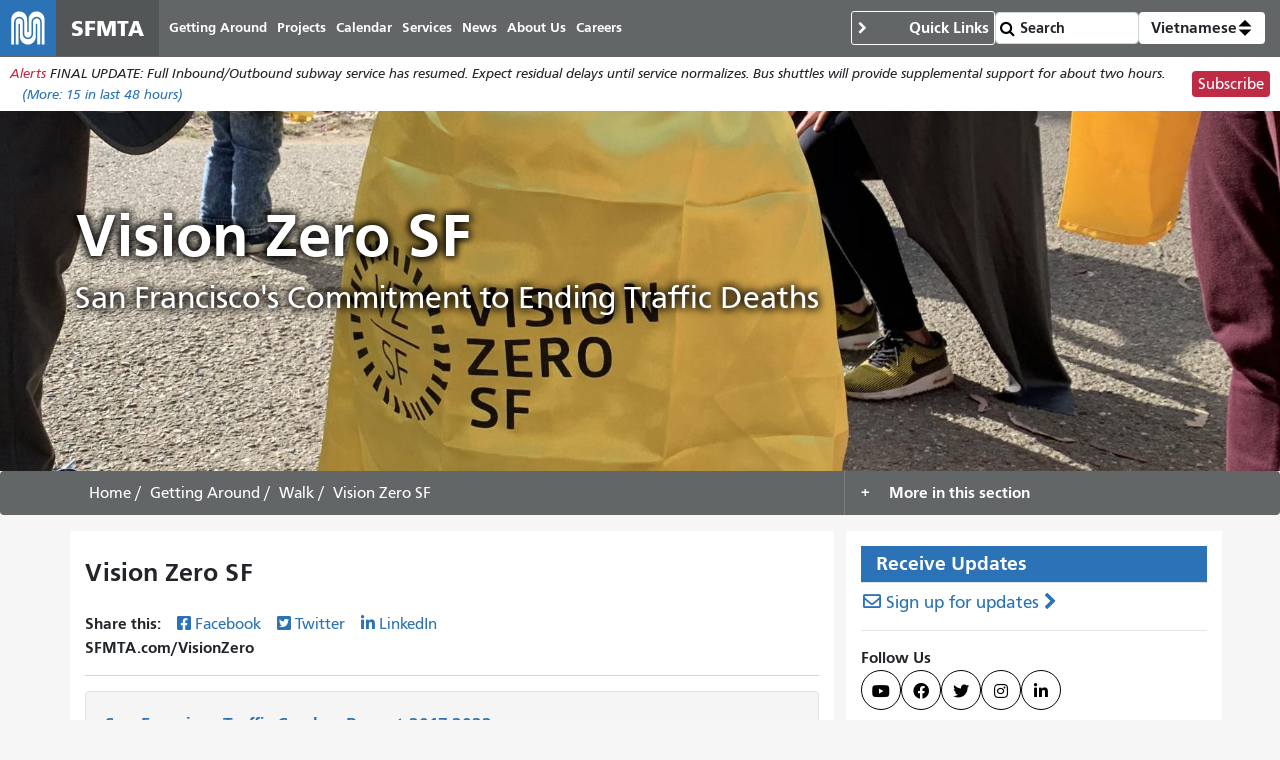

--- FILE ---
content_type: text/html; charset=UTF-8
request_url: https://www.sfmta.com/vi/node/657?_disable_route_normalizer=true
body_size: 13911
content:
<!DOCTYPE html>
<html lang="vi" dir="ltr" prefix="og: https://ogp.me/ns#" class="sfmta">
<head>
    <meta charset="utf-8" />
<meta name="description" content="San Francisco Traffic Crashes Report 2017-2022" />
<meta name="geo.region" content="US-CA" />
<meta name="geo.placename" content="San Francisco" />
<link rel="canonical" href="https://www.sfmta.com/getting-around/walk/vision-zero-sf" />
<meta name="robots" content="noarchive" />
<meta name="generator" content="Drupal" />
<meta name="rights" content="Copyright ©️ 2000-2026 San Francisco Municipal Transportation Agency. All rights reserved." />
<meta name="archive-authorized-by-staff" content="unset" />
<meta name="archive-authorized-by-webmember" content="unset" />
<meta name="archive-content-type" content="page" />
<meta name="archive-eligible-date" content="unset" />
<meta name="archive-last-modified-date" content="2025-08-26" />
<meta name="archive-node-id" content="657" />
<meta name="archive-retain-forever" content="0" />
<meta property="og:site_name" content="SFMTA" />
<meta property="og:url" content="https://www.sfmta.com/getting-around/walk/vision-zero-sf" />
<meta property="og:title" content="Vision Zero SF" />
<meta property="og:description" content="San Francisco Traffic Crashes Report 2017-2022" />
<meta property="og:image" content="https://www.sfmta.com/files/teaser-images/2017/09/vision_zero_logo.jpg" />
<meta name="twitter:title" content="Vision Zero SF" />
<meta name="twitter:site" content="@sfmta_muni" />
<meta name="MobileOptimized" content="width" />
<meta name="HandheldFriendly" content="true" />
<meta name="viewport" content="width=device-width, initial-scale=1, shrink-to-fit=no" />
<script type="application/ld+json">{
    "@context": "https://schema.org",
    "@graph": [
        {
            "headline": "Vision Zero SF",
            "name": "Vision Zero SF",
            "description": "San Francisco Traffic Crashes Report 2017-2022",
            "datePublished": "2017-08-14T18:13:42-0700",
            "dateModified": "2025-08-26T16:19:59-0700",
            "isAccessibleForFree": "True"
        },
        {
            "@type": "WebSite",
            "@id": "https://www.sfmta.com",
            "name": "SFMTA",
            "url": "https://www.sfmta.com",
            "publisher": {
                "@type": "GovernmentOrganization",
                "@id": "https://www.sfmta.com",
                "name": "SFMTA",
                "url": "https://www.sfmta.com"
            }
        }
    ]
}</script>
<link rel="apple-touch-icon" sizes="180x180" href="/apple-touch-icon.png?v=2023" />
<link rel="icon" type="image/png" sizes="32x32" href="/favicon-32x32.png?v=2023" />
<link rel="icon" type="image/png" sizes="16x16" href="/favicon-16x16.png?v=2023" />
<link rel="manifest" href="/site.webmanifest?v=2023" />
<link rel="mask-icon" color="#0072ce" href="/safari-pinned-tab.svg?v=2023" />
<link rel="shortcut icon" href="/favicon.ico?v=2023" />
<meta name="msapplication-TileColor" content="#0072ce" />
<meta name="theme-color" content="#0072ce" />
<meta http-equiv="x-ua-compatible" content="ie=edge" />
<link rel="icon" href="/favicon.ico" type="image/vnd.microsoft.icon" />
<link rel="alternate" hreflang="en" href="https://www.sfmta.com/getting-around/walk/vision-zero-sf" />

        <title>Vision Zero SF | SFMTA</title>
        <link rel="stylesheet" media="all" href="/files/css/css_c-SutghYIJdXHuH5bceoMBPuGvpu29QXXAxxCv4G5rk.css?delta=0&amp;language=vi&amp;theme=fp_theme&amp;include=eJxNjFEOAiEMRC-Ey5fnaQp0EbdQQou6t3fXmOjPJG_yZuJGqZiMK3SeuTToGDcoLVEzCCxx8__gogzyacyOvOAdX27tYDeq5DNLQL6o7Vxa_vXK5didOLApoxGYCKtnbHlipu-zrtUQIuMQfwoBh9NdjaoPqOQehZ7qP7lUSZPpDUBqSbo" />
<link rel="stylesheet" media="all" href="/files/css/css_jXYQnAAFdvN5zsY-wXB5cagUhMf_D3_FGxgcokM9WXU.css?delta=1&amp;language=vi&amp;theme=fp_theme&amp;include=eJxNjFEOAiEMRC-Ey5fnaQp0EbdQQou6t3fXmOjPJG_yZuJGqZiMK3SeuTToGDcoLVEzCCxx8__gogzyacyOvOAdX27tYDeq5DNLQL6o7Vxa_vXK5didOLApoxGYCKtnbHlipu-zrtUQIuMQfwoBh9NdjaoPqOQehZ7qP7lUSZPpDUBqSbo" />
<link rel="stylesheet" media="print" href="/files/css/css_DY5acY8NaseyY152mNaFjqy7F1VjcqTWklwoKglaXAU.css?delta=2&amp;language=vi&amp;theme=fp_theme&amp;include=eJxNjFEOAiEMRC-Ey5fnaQp0EbdQQou6t3fXmOjPJG_yZuJGqZiMK3SeuTToGDcoLVEzCCxx8__gogzyacyOvOAdX27tYDeq5DNLQL6o7Vxa_vXK5didOLApoxGYCKtnbHlipu-zrtUQIuMQfwoBh9NdjaoPqOQehZ7qP7lUSZPpDUBqSbo" />
<link rel="stylesheet" media="all" href="/files/css/css_kql5E0p_W2r4q_JbA474U-fMxPSjBizQRWrh2AJI4Pw.css?delta=3&amp;language=vi&amp;theme=fp_theme&amp;include=eJxNjFEOAiEMRC-Ey5fnaQp0EbdQQou6t3fXmOjPJG_yZuJGqZiMK3SeuTToGDcoLVEzCCxx8__gogzyacyOvOAdX27tYDeq5DNLQL6o7Vxa_vXK5didOLApoxGYCKtnbHlipu-zrtUQIuMQfwoBh9NdjaoPqOQehZ7qP7lUSZPpDUBqSbo" />

            <script type="application/json" data-drupal-selector="drupal-settings-json">{"path":{"baseUrl":"\/","pathPrefix":"vi\/","currentPath":"node\/657","currentPathIsAdmin":false,"isFront":false,"currentLanguage":"vi","defaultLanguage":"en","currentQuery":{"_disable_route_normalizer":"true"}},"pluralDelimiter":"\u0003","suppressDeprecationErrors":true,"gtag":{"tagId":"","consentMode":false,"otherIds":[],"events":[],"additionalConfigInfo":[]},"ajaxPageState":{"libraries":"[base64]","theme":"fp_theme","theme_token":null},"ajaxTrustedUrl":{"\/vi\/search\/node":true},"gtm":{"tagId":null,"settings":{"data_layer":"dataLayer","include_classes":false,"allowlist_classes":"","blocklist_classes":"","include_environment":false,"environment_id":"","environment_token":""},"tagIds":["GTM-W5LXTZNT"]},"alerts":{"base_url":"https:\/\/safitwebapps.blob.core.windows.net\/$web\/muni\/muniAlerts","blocks":{"alert_block_12":{"type":"latest","environment":"prod"}}},"fp_translate_tools":{"GOOGLE_TRANSLATE_ELEMENT_ID":"google_translate_element"},"toggle_hotkey_enabled":0,"user":{"uid":0,"permissionsHash":"6745213e0d14ce0b049cc26deb262edb6a32e21c120fd85aa1b26f54835f69e5"}}</script>
<script src="/files/js/js_l_YJY4s2Vi13-o2s1cKlUcv-cgneraxzZEtGTT690p0.js?scope=header&amp;delta=0&amp;language=vi&amp;theme=fp_theme&amp;include=eJyFj9EOwjAIRX9o2k9q2MpoHS1LYZn69TbLTNUXX0juOZBc5tVbxIyOWEbgi9qDU6FhfvOIELD2zFBoA0Kve7IpfirlNC1HrFCUwdCbCGu_GVn-bIQqa5C9DCRC3DSQozZ-8xVucP-GedA5G7goNT2lGHATo540byV5YKx2kt7B9Tbt90Vfln9sug"></script>
<script src="/modules/composer/google_tag/js/gtag.js?t8tt4q"></script>
<script src="/modules/composer/google_tag/js/gtm.js?t8tt4q"></script>

                </head>
<body class="user--role-anonymous layout-one-sidebar layout-sidebar page-node-657 keep_two_thirds_layout path-node page">
<a href="#main" class="visually-hidden focusable skip-link">
    Nhảy đến nội dung
</a>
<noscript><iframe src="https://www.googletagmanager.com/ns.html?id=GTM-W5LXTZNT"
                  height="0" width="0" style="display:none;visibility:hidden"></iframe></noscript>

    <div class="dialog-off-canvas-main-canvas" data-off-canvas-main-canvas>
        
<header id="header" class="" role="banner" aria-label="Site header">
            <nav class="navbar navbar-expand-lg" id="navbar-main" >
              
    <a href="/vi" title="Nhà" rel="home" class="navbar-brand notranslate">
                                    <img src="/themes/custom/fp_theme/logo.svg" alt="Nhà" />
                                        <span class="site-name">SFMTA</span>
                    </a>



            <button class="navbar-toggler navbar-toggler-right" type="button" data-toggle="collapse" data-target="#main-navbar" aria-controls="main-navbar" aria-expanded="false" aria-label="Toggle navigation">
                <span class="sr-only">Toggle navigation</span>
                <span class="icon-bar"></span>
                <span class="icon-bar"></span>
                <span class="icon-bar"></span>
            </button>
            <div class="collapse navbar-collapse " id="main-navbar">
                      <div id="block-mainnavigation" class="block-mainnavigation container block block-menu-block block-menu-blockmain">
        
                
                    

              <ul region="menu" class="clearfix nav navbar-nav" aria-label="Site navigation" role="menubar">
                    <li class="nav-item menu-item--collapsed active" role="none">
                                  <a href="/vi/node/273" class="nav-link active nav-link--vi-node-273" role="menuitem" data-drupal-link-system-path="node/273">Getting Around</a>
              </li>
                <li class="nav-item menu-item--collapsed" role="none">
                                  <a href="/vi/sfmta-projects" class="nav-link nav-link--vi-sfmta-projects" role="menuitem" data-drupal-link-system-path="node/160">Projects</a>
              </li>
                <li class="nav-item" role="none">
                                  <a href="/vi/node/16684" class="nav-link nav-link--vi-node-16684" role="menuitem" data-drupal-link-system-path="node/16684">Calendar</a>
              </li>
                <li class="nav-item menu-item--collapsed" role="none">
                                  <a href="/vi/node/493" class="nav-link nav-link--vi-node-493" role="menuitem" data-drupal-link-system-path="node/493">Services</a>
              </li>
                <li class="nav-item" role="none">
                                  <a href="/vi/node/44909" class="nav-link nav-link--vi-node-44909" role="menuitem" data-drupal-link-system-path="node/44909">News</a>
              </li>
                <li class="nav-item menu-item--collapsed" role="none">
                                  <a href="/vi/node/468" class="nav-link nav-link--vi-node-468" role="menuitem" data-drupal-link-system-path="node/468">About Us</a>
              </li>
                <li class="nav-item menu-item--collapsed" role="none">
                                  <a href="/vi/node/1406" title="" class="nav-link nav-link--vi-node-1406" role="menuitem" data-drupal-link-system-path="node/1406">Careers</a>
              </li>
        </ul>
  


            </div>


            </div>
              <nav role="navigation" aria-labelledby="block-commontasks-menu" id="block-commontasks" class="block-commontasks block block-menu navigation menu--menu-common-tasks">
    <details>
        <summary>
            
            <h2 id="block-commontasks-menu">Quick Links</h2>
            
        </summary>
                            
              <ul region="menu_right" class="clearfix nav">
                    <li class="nav-item">
                <a href="/vi/node/1430" title="" class="nav-link nav-link--vi-node-1430" data-drupal-link-system-path="node/1430">Pay a Parking Ticket</a>
              </li>
                <li class="nav-item">
                <a href="/vi/node/17188" title="" class="nav-link nav-link--vi-node-17188" data-drupal-link-system-path="node/17188">Routes &amp; Stops</a>
              </li>
                <li class="nav-item">
                <a href="/vi/node/231" title="" class="nav-link nav-link--vi-node-231" data-drupal-link-system-path="node/231">Fares</a>
              </li>
                <li class="nav-item">
                <a href="/vi/node/1324" title="" class="nav-link nav-link--vi-node-1324" data-drupal-link-system-path="node/1324">Cable Cars</a>
              </li>
                <li class="nav-item">
                <a href="/vi/node/274" title="" class="nav-link nav-link--vi-node-274" data-drupal-link-system-path="node/274">Muni Transit</a>
              </li>
                <li class="nav-item">
                <a href="/vi/node/346" title="" class="nav-link nav-link--vi-node-346" data-drupal-link-system-path="node/346">Residential Parking Permits</a>
              </li>
                <li class="nav-item">
                <a href="/vi/node/273" title="" class="nav-link nav-link--vi-node-273" data-drupal-link-system-path="node/273">Getting Around San Francisco</a>
              </li>
                <li class="nav-item">
                <a href="/vi/node/654" title="" class="nav-link nav-link--vi-node-654" data-drupal-link-system-path="node/654">Holiday Enforcement Schedule</a>
              </li>
                <li class="nav-item">
                <a href="/vi/node/26191" title="" class="nav-link nav-link--vi-node-26191" data-drupal-link-system-path="node/26191">Request a Hearing</a>
              </li>
        </ul>
  


            </details>
</nav>
  <form action="/search">
    <input type="search" placeholder="Search" class="form-control" name="search" value="" />
    <input type="submit" value="" />
</form>
    <div id="block-languageswitcherdropdown" class="block-languageswitcherdropdown block block-fp-translate-tools block-language-dropdown">
        <a class="nav-link mobile-language-icon" href="#" id="languageDropdown" role="button"
           aria-controls="language-menu" aria-haspopup="menu" aria-expanded="false"
           aria-label="Open language selection options">
            <svg class="globe" xmlns="http://www.w3.org/2000/svg" viewBox="0 0 24 24" stroke="#fff" stroke-width="1.5" role="img"
                 aria-hidden="true" width="24" height="24">
                <circle cx="12" cy="12" r="10.5" fill="none" stroke-linejoin="round" />
                <path d="M12 1.5s-4.08 3.5-4.08 10.5 4.08 10.5 4.08 10.5" fill="none" />
                <path d="M12 1.5s4.08 3.5 4.08 10.5-4.08 10.5-4.08 10.5" fill="none" />
                <path d="M1.5 12h21" fill="none" />
                <path d="M21.09 6.75H2.91" fill="none" />
                <path d="M21.02 17.25H2.98" fill="none" />
            </svg>
            <span class="current-language">Vietnamese</span>
            <svg class="toggle" xmlns='http://www.w3.org/2000/svg' width='4' height='5' viewBox='0 0 4 5'>
                <path d='M2 0L0 2h4zm0 5L0 3h4z'/>
            </svg>
        </a>
        <div id="language-menu" aria-labelledby="languageDropdown" class="dropdown-menu dropdown-menu-right">
                                                <a class="dropdown-item notranslate notranslate-href" href="/en/node/657?_disable_route_normalizer=true">English</a>
                                                                <a class="dropdown-item notranslate notranslate-href" href="/es/node/657?_disable_route_normalizer=true">Español</a>
                                                                <a class="dropdown-item notranslate notranslate-href" href="/zh-hant/node/657?_disable_route_normalizer=true">中文</a>
                                                                <a class="dropdown-item notranslate notranslate-href" href="/tl/node/657?_disable_route_normalizer=true">Filipino</a>
                                                                <a class="dropdown-item notranslate notranslate-href" href="/vi/node/657?_disable_route_normalizer=true">Tiếng Việt</a>
                                                                <a class="dropdown-item notranslate notranslate-href" href="/ko/node/657?_disable_route_normalizer=true">한국어</a>
                                                                <a class="dropdown-item notranslate notranslate-href" href="/ja/node/657?_disable_route_normalizer=true">日本語</a>
                                                                <a class="dropdown-item notranslate notranslate-href" href="/ru/node/657?_disable_route_normalizer=true">Русский</a>
                                                                <a class="dropdown-item notranslate notranslate-href" href="/fr/node/657?_disable_route_normalizer=true">Français</a>
                                    </div>
    </div>


        </nav>
    </header>

      <div id="block-alertblock" class="block-alertblock block block-sfmta block-alert-block">
        
                
                    <div class="alert_text" id="alert_block_12"><label>Alerts</label>
<span class="alert_text">We are unable to display alerts at this time. Alerts are still available by subscription.</span>
<a href="/vi/node/43517" class="more-link">(More: <span class="count">0</span> in last 48 hours)</a></div>
<div class="subscribe_button"><a href="/signup-alerts?type=new&amp;qsp=CASFMTA_2" target="_blank" class="btn btn-danger btn-sm">Subscribe</a></div>

            </div>



    <div id="content_top" class="container-fluid">
              <div id="block-heroblock" class="block-heroblock block block-sfmta block-hero-block">
        
                
                    <figure class="hero">          <picture>
                  <source srcset="/files/styles/hero_slideshow_large_1x/public/hero-images/2019/02/photo_oct_10_10_09_07_am_2_1.jpg?itok=5W6juL2m 1x, /files/styles/hero_slideshow_large_2x/public/hero-images/2019/02/photo_oct_10_10_09_07_am_2_1.jpg?itok=9hbN9QQk 2x" media="screen and (min-width: 1025px)" type="image/jpeg" width="1800" height="600"/>
              <source srcset="/files/styles/hero_slideshow_small_1x/public/hero-images/2019/02/photo_oct_10_10_09_07_am_2_1.jpg?itok=UFXCD7vU 1x, /files/styles/hero_slideshow_small_2x/public/hero-images/2019/02/photo_oct_10_10_09_07_am_2_1.jpg?itok=YsVEHxNk 2x" media="screen and (min-width: 641px) and (max-width: 1024px)" type="image/jpeg" width="768" height="256"/>
                  <img loading="eager" class="img-fluid" width="3024" height="4032" src="/files/styles/hero_slideshow_small_1x/public/hero-images/2019/02/photo_oct_10_10_09_07_am_2_1.jpg?itok=UFXCD7vU" alt="Child wearing a Vision Zero SF cape" alt="Child wearing a Vision Zero SF cape" title="" width="768" height="256"/>

  </picture>




<figcaption class="container">    <h1>Vision Zero SF</h1>
    <div class="byline">San Francisco&#039;s Commitment to Ending Traffic Deaths</div>
</figcaption>
</figure>

            </div>


    </div>

            <div id="breadcrumb" class="breadcrumb">
    <div class="container">
            <div id="block-fp-theme-breadcrumbs" class="block-fp_theme_breadcrumbs block block-system block-system-breadcrumb-block">
        
                
                        <nav role="navigation" aria-label="Breadcrumb">
        <ol>
                                                <li class="breadcrumb-item">
                        <a href="/vi">Home</a>
                    </li>
                                                                <li class="breadcrumb-item">
                        <a href="/vi/node/273">Getting Around</a>
                    </li>
                                                                <li class="breadcrumb-item">
                        <a href="/vi/node/275">Walk</a>
                    </li>
                                                                <li class="breadcrumb-item active">
                        Vision Zero SF
                    </li>
                                    </ol>
    </nav>

            </div>
<nav role="navigation" aria-labelledby="block-fp-theme-mainmenu-menu" id="block-fp-theme-mainmenu" class="block-fp_theme_mainmenu block block-menu navigation menu--main">
            <details>
        <summary>
            
            <h2 id="block-fp-theme-mainmenu-menu">More in this section</h2>
            
        </summary>

                            

              <ul region="breadcrumb" class="clearfix nav navbar-nav" aria-label="More in this section" role="menubar">
                    <li class="nav-item menu-item--collapsed" role="none">
                                  <a href="/vi/node/274" class="nav-link nav-link--vi-node-274" role="menuitem" data-drupal-link-system-path="node/274">Muni</a>
              </li>
                <li class="nav-item menu-item--expanded active dropdown" role="none">
                                            <a href="/vi/node/275" class="nav-link active nav-link--vi-node-275" role="menuitem" aria-haspopup="menu" aria-expanded="false" data-drupal-link-system-path="node/275">Walk</a>
                        <ul class="dropdown-menu" role="menu">
                    <li class="dropdown-item active" role="none">
                                  <a href="/vi/node/657" title="" class="active nav-link--vi-node-657" role="menuitem" data-drupal-link-system-path="node/657">Vision Zero SF</a>
              </li>
                <li class="dropdown-item" role="none">
                                  <a href="/vi/node/1355" class="nav-link--vi-node-1355" role="menuitem" data-drupal-link-system-path="node/1355">Accessible Pedestrian Signals</a>
              </li>
                <li class="dropdown-item" role="none">
                                  <a href="/vi/node/1320" class="nav-link--vi-node-1320" role="menuitem" data-drupal-link-system-path="node/1320">Adult School Crossing Guard Program</a>
              </li>
                <li class="dropdown-item" role="none">
                                  <a href="/vi/node/1349" class="nav-link--vi-node-1349" role="menuitem" data-drupal-link-system-path="node/1349">General Safety Requests</a>
              </li>
                <li class="dropdown-item menu-item--collapsed" role="none">
                                  <a href="/vi/node/25513" class="nav-link--vi-node-25513" role="menuitem" data-drupal-link-system-path="node/25513">Pedestrian Improvements Toolkit</a>
              </li>
                <li class="dropdown-item" role="none">
                                  <a href="/vi/node/7934" class="nav-link--vi-node-7934" role="menuitem" data-drupal-link-system-path="node/7934">Pedestrian Program and Vision</a>
              </li>
                <li class="dropdown-item" role="none">
                                  <a href="/vi/node/7937" class="nav-link--vi-node-7937" role="menuitem" data-drupal-link-system-path="node/7937">Pedestrian Toolkit</a>
              </li>
                <li class="dropdown-item" role="none">
                                  <a href="/vi/node/1350" class="nav-link--vi-node-1350" role="menuitem" data-drupal-link-system-path="node/1350">Request Transit Shelters</a>
              </li>
                <li class="dropdown-item" role="none">
                                  <a href="/vi/node/1321" class="nav-link--vi-node-1321" role="menuitem" data-drupal-link-system-path="node/1321">Residential Traffic Calming Program</a>
              </li>
                <li class="dropdown-item" role="none">
                                  <a href="/vi/node/25821" class="nav-link--vi-node-25821" role="menuitem" data-drupal-link-system-path="node/25821">Speed Management</a>
              </li>
                <li class="dropdown-item" role="none">
                                  <a href="/vi/node/1351" class="nav-link--vi-node-1351" role="menuitem" data-drupal-link-system-path="node/1351">Sunday Streets</a>
              </li>
                <li class="dropdown-item" role="none">
                                  <a href="/vi/node/657" class="nav-link--vi-node-657" role="menuitem" data-drupal-link-system-path="node/657">Vision Zero SF</a>
              </li>
        </ul>
  
              </li>
                <li class="nav-item menu-item--collapsed" role="none">
                                  <a href="/vi/node/279" class="nav-link nav-link--vi-node-279" role="menuitem" data-drupal-link-system-path="node/279">Bike</a>
              </li>
                <li class="nav-item menu-item--collapsed" role="none">
                                  <a href="/vi/node/280" class="nav-link nav-link--vi-node-280" role="menuitem" data-drupal-link-system-path="node/280">Drive &amp; Park</a>
              </li>
                <li class="nav-item menu-item--collapsed" role="none">
                                  <a href="/vi/node/277" class="nav-link nav-link--vi-node-277" role="menuitem" data-drupal-link-system-path="node/277">Taxi</a>
              </li>
                <li class="nav-item menu-item--collapsed" role="none">
                                  <a href="/vi/node/19116" class="nav-link nav-link--vi-node-19116" role="menuitem" data-drupal-link-system-path="node/19116">Accessibility</a>
              </li>
                <li class="nav-item" role="none">
                                  <a href="/vi/node/17187" class="nav-link nav-link--vi-node-17187" role="menuitem" data-drupal-link-system-path="node/17187">Neighborhoods</a>
              </li>
                <li class="nav-item" role="none">
                                  <a href="/vi/node/28821" class="nav-link nav-link--vi-node-28821" role="menuitem" data-drupal-link-system-path="node/28821">Go Local. Muni supports  Small Businesses</a>
              </li>
                <li class="nav-item menu-item--collapsed" role="none">
                                  <a href="/vi/node/18854" class="nav-link nav-link--vi-node-18854" role="menuitem" data-drupal-link-system-path="node/18854">Maps</a>
              </li>
                <li class="nav-item" role="none">
                                  <a href="/vi/node/25786" class="nav-link nav-link--vi-node-25786" role="menuitem" data-drupal-link-system-path="node/25786">Mobile Sales Van</a>
              </li>
                <li class="nav-item" role="none">
                                  <a href="/vi/node/20505" class="nav-link nav-link--vi-node-20505" role="menuitem" data-drupal-link-system-path="node/20505">Places</a>
              </li>
                <li class="nav-item menu-item--collapsed" role="none">
                                  <a href="/vi/node/1367" class="nav-link nav-link--vi-node-1367" role="menuitem" data-drupal-link-system-path="node/1367">Safety and Security</a>
              </li>
                <li class="nav-item" role="none">
                                  <a href="/vi/node/8051" class="nav-link nav-link--vi-node-8051" role="menuitem" data-drupal-link-system-path="node/8051">Seniors</a>
              </li>
                <li class="nav-item" role="none">
                                  <a href="/vi/node/629" class="nav-link nav-link--vi-node-629" role="menuitem" data-drupal-link-system-path="node/629">Transit Connections</a>
              </li>
                <li class="nav-item" role="none">
                                  <a href="/vi/node/1405" class="nav-link nav-link--vi-node-1405" role="menuitem" data-drupal-link-system-path="node/1405">Visitors</a>
              </li>
                <li class="nav-item menu-item--collapsed" role="none">
                                  <a href="/vi/node/18860" class="nav-link nav-link--vi-node-18860" role="menuitem" data-drupal-link-system-path="node/18860">Where to Buy SFMTA Products</a>
              </li>
                <li class="nav-item" role="none">
                                  <a href="/vi/node/18859" class="nav-link nav-link--vi-node-18859" role="menuitem" data-drupal-link-system-path="node/18859">Where to buy fares</a>
              </li>
                <li class="nav-item" role="none">
                                  <a href="/vi/node/2084" class="nav-link nav-link--vi-node-2084" role="menuitem" data-drupal-link-system-path="node/2084">Youth</a>
              </li>
        </ul>
  


            </details>
</nav>

    </div>
</div>
    

        <div id="main-wrapper" class="container has-sidebar">
                    <main id="main" role="main">
                  <div data-drupal-messages-fallback class="hidden"></div>
    <div id="block-pagetitle--2" class="block-pagetitle block block-core block-page-title-block">
        
                
                    
  <h1 class="title"><span>
  Vision Zero SF
</span>
</h1>


            </div>
    <div id="block-clients-theme-system-main--2" class="block-clients_theme_system_main block block-system block-system-main-block">
        
                
                    
<article lang="en" class="node--published node node--type-page node--view-mode-full clearfix">
  
  <div class="field-share-this">
            <div id="share-social-media">
    <strong>Share this: </strong>
    <a class="notactive share-facebook" href="https://www.facebook.com/sharer.php?u=https://www.sfmta.com/fbk/vi/node/657?_disable_route_normalizer=true" target="_blank">Facebook</a>
    <a class="notactive share-twitter" href="https://twitter.com/share?url=https://www.sfmta.com/twr/vi/node/657?_disable_route_normalizer=true" target="_blank">Twitter</a>
    <a class="notactive share-linkedIn" href="https://www.linkedin.com/sharing/share-offsite/?url=https://www.sfmta.com/lkn/vi/node/657?_disable_route_normalizer=true" target="_blank">LinkedIn</a>
</div>
    <div id="short-codes" class="notranslate"><span>SFMTA.com/VisionZero</span></div>

    </div><div lang="en" class="field--type-viewsreference field--name-field-page-travel-and-transit-up">
    <div class="field__items">
          <div lang="en" class="field__item"></div>
      </div>
</div><div lang="en" class="field--type-text-with-summary field--name-body">
    <div class="field__items">
          <div lang="en" class="text_with_summary field__item"><div class="well"><a href="/sites/default/files/reports-and-documents/2023/05/san_francisco_collisions_report_2017_2022.pdf" target="_blank"><strong>San Francisco Traffic Crashes Report&nbsp;2017-2022</strong></a></div>
<p style="margin-left:0in; margin-right:0in"><span><span>Everyone in San Francisco deserves to feel safe on city streets. Every year in San Francisco, about 30 people lose their lives and over 500 more are severely injured while traveling on city streets. These deaths and injuries are unacceptable and preventable, and San Francisco is committed to stopping further loss of life. That’s why our municipal transportation agency joined city leaders in 2014 to adopt a policy called Vision Zero, with the goal of eliminating all traffic deaths in San Francisco.&nbsp;</span></span>Vision Zero SF centers human life and commits city agencies to build better and safer streets, educate the public on traffic safety, enforce traffic laws, and adopt policy changes that save lives.</p>
<p style="margin-left:0in; margin-right:0in"><span><span>San Francisco is a world-class city. No mistake on the road should result in the loss of life.</span></span></p>
<p style="margin-left:0in; margin-right:0in">Achieving zero traffic fatalities will require political will and public support for ambitious and transformative policies. These major policy changes can significantly reduce crashes in San Francisco:</p>
<p style="margin-right:0in"><img alt="Achieving zero traffic fatalities will require political will and public support for ambitious and transformative policies. These major policy changes can significantly reduce crashes in San Francisco." src="/sites/default/files/imce-images/2023/gettingtozero_for_slides.png" style="height:384px; width:591px"></p>
<p style="margin-left:0in; margin-right:0in"><span><span><span>Please join us in our mission to end traffic deaths.</span></span></span></p>
<p dir="ltr"><a class="btn-warning" href="https://visionzerosf.org/" target="_blank">Visit Vision Zero SF</a></p>
<p style="margin-left:0in; margin-right:0in"><span><span><span>The Vision Zero Action Strategy outlines the initiatives and actions Vision Zero SF will take to advance Vision Zero. The strategy was developed by the City and County of San Francisco, co-chaired by the San Francisco Municipal Transportation Agency and Department of Public Health, with leadership from the Mayor’s Office and the Board of Supervisors, and in coordination with local community groups and advocacy organizations.</span></span></span></p>
<p dir="ltr"><a class="btn-warning" href="https://www.visionzerosf.org/about/action-strategy/" target="_blank">Read the Vision Zero Action Strategy</a></p>
<p dir="ltr"><span><span><span>Vision Zero is a data-driven approach to improve safety and save lives on city streets. SFMTA advances design and engineering strategies, especially focused on slowing speeds&nbsp;and reducing conflicts on High Injury Network streets. SFMTA tracks its design and engineering progress in a Safe Streets Dashboard. &nbsp;</span></span></span></p>
<p dir="ltr"><a class="btn-warning" href="/vision-zero-safe-streets-quarterly-progress" target="_blank">View the VZ Safe Streets Dashboard</a></p>
<p style="margin-left:0in; margin-right:0in">The&nbsp;2022 Vision Zero High Injury Network was created by the San Francisco Department of Public Health (SFDPH) using a combination of severe and fatal injury data from Zuckerberg San Francisco General Hospital, San Francisco Police Department, Emergency Medical Services, and the Office of the Medical Examiner. It identifies street segments in San Francisco that have a high number of fatalities and severe injuries and help inform where interventions could save lives and reduce injury severity.</p>
<p style="margin-left:0in; margin-right:0in"><a class="btn-warning" href="https://sfgov.maps.arcgis.com/apps/webappviewer/index.html?id=b2743a3fc0b14dd9814cf6668fc34773" target="_blank">2022 High Injury Network Web Map</a></p>
</div>
      </div>
</div><div lang="en" class="field--type-entity-reference field--name-field-gallery-images">
    <div class="field__items">
          <div lang="en" class="field__item"><div class="wrapper type--container"><div class="slideshow"><span class="slide"><img src="https://www.sfmta.com/files/styles/gallery_image/public/images/gallery-images/vzkindness071317v2-production-thumbnail-webgallery2_0.jpg?itok=nhgCCjcP" alt="Vision Zero: &quot;Kill with Kindness, Not Collisions&quot;" />
</span>
<span class="slide"><img src="https://www.sfmta.com/files/styles/gallery_image/public/images/gallery-images/vzsf-ishads051817-1webgallery_0.jpg?itok=qx2c5C-G" alt="Vision Zero &quot;It Stops Here&quot;" />
</span>
<span class="slide"><img src="https://www.sfmta.com/files/styles/gallery_image/public/images/gallery-images/sfmta_safespeed_outdoorposters_081717v3-webgallery_0.jpg?itok=mzJT_Uc6" alt="Just 5 miles over the limit is twice as likely to kill" />
</span>
<span class="slide"><img src="https://www.sfmta.com/files/styles/gallery_image/public/images/gallery-images/20_mph_transit.jpg?itok=oUJxLlVc" alt="The City’s first neighborhood wide 20 mph zone—reducing speed limits in the Tenderloin" />
</span>
<span class="slide"><img src="https://www.sfmta.com/files/styles/gallery_image/public/images/gallery-images/210615_leavenworth-after_24.jpg?itok=0z8oQFNu" alt="No Turn On Red" />
</span>
<span class="slide"><img src="https://www.sfmta.com/files/styles/gallery_image/public/images/gallery-images/tools_for_slower_speeds_daylighting_option_01.jpg?itok=nduuyEsO" alt="Daylighting" />
</span>
<span class="slide"><img src="https://www.sfmta.com/files/styles/gallery_image/public/images/gallery-images/210322_great_hwy_15.jpg?itok=Yw_9TSpl" alt="Speed Hump" />
</span>
<span class="slide"><img src="https://www.sfmta.com/files/styles/gallery_image/public/images/gallery-images/left_turn_traffic_calming.jpg?itok=djuz9Dnb" alt="Left Turn Safety" />
</span>
</div>
<div class="controls"><button type="button" class="play_pause" aria-label="Play or pause slideshow"><span class="sr-only">Play or pause slideshow</span>
</button>
</div>
</div>
<ol class="thumbnails gallery-list"><li class="thumbnail"><img src="https://www.sfmta.com/files/styles/gallery_thumbnails/public/images/gallery-images/vzkindness071317v2-production-thumbnail-webgallery2_0.jpg?itok=g1A6GYRD" alt="Vision Zero: &quot;Kill with Kindness, Not Collisions&quot;" />
</li>
<li class="thumbnail"><img src="https://www.sfmta.com/files/styles/gallery_thumbnails/public/images/gallery-images/vzsf-ishads051817-1webgallery_0.jpg?itok=eBjdatRj" alt="Vision Zero &quot;It Stops Here&quot;" />
</li>
<li class="thumbnail"><img src="https://www.sfmta.com/files/styles/gallery_thumbnails/public/images/gallery-images/sfmta_safespeed_outdoorposters_081717v3-webgallery_0.jpg?itok=xPV4sPPU" alt="Just 5 miles over the limit is twice as likely to kill" />
</li>
<li class="thumbnail"><img src="https://www.sfmta.com/files/styles/gallery_thumbnails/public/images/gallery-images/20_mph_transit.jpg?itok=5LwSvflb" alt="The City’s first neighborhood wide 20 mph zone—reducing speed limits in the Tenderloin" />
</li>
<li class="thumbnail"><img src="https://www.sfmta.com/files/styles/gallery_thumbnails/public/images/gallery-images/210615_leavenworth-after_24.jpg?itok=aKcSqzmN" alt="No Turn On Red" />
</li>
<li class="thumbnail"><img src="https://www.sfmta.com/files/styles/gallery_thumbnails/public/images/gallery-images/tools_for_slower_speeds_daylighting_option_01.jpg?itok=qtfddZWR" alt="Daylighting" />
</li>
<li class="thumbnail"><img src="https://www.sfmta.com/files/styles/gallery_thumbnails/public/images/gallery-images/210322_great_hwy_15.jpg?itok=51le4MuK" alt="Speed Hump" />
</li>
<li class="thumbnail"><img src="https://www.sfmta.com/files/styles/gallery_thumbnails/public/images/gallery-images/left_turn_traffic_calming.jpg?itok=KDdjIXgM" alt="Left Turn Safety" />
</li>
</ol>
</div>
      </div>
</div>

</article>

            </div>


            </main>
                            <aside class="sidebar section" id="sidebar" role="complementary">
                      <div id="block-signupforalerts" class="block-signupforalerts block block-sfmta block-salesforce-signup-block">
        
                    <h2 class="block-title">Receive Updates</h2>
                
                    <a class="receive-updates" href="/signup-alerts?sfid=701t0000000iMqxAAE&amp;destination=/vi/node/657?_disable_route_normalizer=true">Sign up for updates</a>
<hr /><p><b>Follow Us</b></p>
<div class="follow-us-links">
    <a aria-label="SFMTA YouTube channel" title="SFMTA YouTube channel" class="social-media youtube" href="https://www.youtube.com/user/SFMTAMuniTaxiStreets" target="_blank"></a>
    <a aria-label="SFMTA Facebook page" title="SFMTA Facebook page" class="social-media facebook" href="https://www.facebook.com/SFMTA.Muni" target="_blank"></a>
    <a aria-label="SFMTA Twitter page" title="SFMTA Twitter page" class="social-media twitter" href="https://twitter.com/sfmta_muni" target="_blank"></a>
    <a aria-label="SFMTA Instagram page" title="SFMTA Instagram page" class="social-media instagram" href="https://www.instagram.com/sfmta_muni/" target="_blank"></a>
    <a aria-label="SFMTA LinkedIn page" title="SFMTA LinkedIn page" class="social-media linkedin" href="https://www.linkedin.com/company/san-francisco-municipal-transportation-agency/mycompany/" target="_blank"></a>
</div>
            </div>
    <div id="block-relatedcontent" class="block-relatedcontent block block-ctools-block block-entity-fieldnodefield-related-content">
        
                    <h2 class="block-title">Related content</h2>
                
                    <div lang="en" class="field--type-entity-reference field--name-field-related-content field--view-mode-list node--type-reports_and_documents">
    <div class="field__items">
          <div lang="en" class="field__item"><article lang="en" class="node--published node node--type-reports-and-documents node--view-mode-list clearfix">
    

                
    <div class="list-content"><span lang="en" class="title"><h3><a href="/reports/vision-zero-sf-action-strategy-2021-2024" hreflang="en">Vision Zero SF Action Strategy: 2021-2024</a></h3></span><div lang="en" class="field--type-entity-reference field--name-field-reports-and-documents field--view-mode-default node--type-document">
    <div class="field__items">
          <div lang="en" class="field__item"><div>
  
  <div lang="en" class="field--type-file field--name-field-media-file">
    <div class="field__items">
          <div lang="en" class="field__item"><a href="/vi/media/29203/download?inline" type="application/pdf; length=17488908" title="vzsf_as_111021_spreads-final.pdf" class="file file--mime-application-pdf file--application-pdf">Vision Zero SF Action Strategy: 2021-2024</a></div>
      </div>
</div>
</div>
</div>
      </div>
</div></div>
</article>
</div>
          <div lang="en" class="field__item"><article lang="en" class="node--published node node--type-reports-and-documents node--view-mode-list clearfix">
    

                
    <div class="list-content"><span lang="en" class="title"><h3><a href="/reports/vision-zero-safe-left-turns-evaluation-report-0" hreflang="en">Vision Zero Safe Left Turns Evaluation Report</a></h3></span><div lang="en" class="field--type-entity-reference field--name-field-reports-and-documents field--view-mode-default node--type-document">
    <div class="field__items">
          <div lang="en" class="field__item"><div>
  
  <div lang="en" class="field--type-file field--name-field-media-file">
    <div class="field__items">
          <div lang="en" class="field__item"><a href="/vi/media/29403/download?inline" type="application/pdf; length=19299183" title="vision-zero-sf_leftturns_report_20211112_web-final_3.pdf" class="file file--mime-application-pdf file--application-pdf">Vision Zero Safe Left Turns Evaluation Report</a></div>
      </div>
</div>
</div>
</div>
      </div>
</div></div>
</article>
</div>
          <div lang="en" class="field__item"><article lang="en" class="node--published has-teaser-image node node--type-landing-page-extended node--view-mode-list clearfix">
    

            <figure class="teaser-image">    <img loading="eager" src="/files/styles/teaser-col-4/public/teaser-images/2020/06/190412_valencia_st_19.jpg?itok=7SMpL41L" width="800" height="640" alt="parking-protected bikeway on Valencia Street" class="image-style-teaser-col-4 img-fluid" alt="parking-protected bikeway on Valencia Street" title="" width="800" height="640"/>




</figure>
        
    <div class="list-content"><span lang="en" class="title"><h3><a href="/vision-zero-quick-build-program" hreflang="en">Vision Zero Quick-Build Program</a></h3></span></div>
</article>
</div>
          <div lang="en" class="field__item"><article lang="en" class="node--published has-teaser-image node node--type-landing-page-extended node--view-mode-list clearfix">
    

            <figure class="teaser-image">    <img loading="eager" src="/files/styles/teaser-col-4/public/teaser-images/2018/09/180530_8th_after_16.jpg?itok=nIByOnmc" width="800" height="640" alt="People biking on 8th Street towards Townsend " class="image-style-teaser-col-4 img-fluid" alt="People biking on 8th Street towards Townsend " title="" width="800" height="640"/>




</figure>
        
    <div class="list-content"><span lang="en" class="title"><h3><a href="/safe-streets-evaluation-program" hreflang="en">Safe Streets Evaluation Program</a></h3></span></div>
</article>
</div>
          <div lang="en" class="field__item"><article lang="en" class="node--published has-teaser-image node node--type-landing-page-extended node--view-mode-list clearfix">
    

            <figure class="teaser-image">    <img loading="eager" src="/files/styles/teaser-col-4/public/teaser-images/2022/01/140611_1012_ybm_hero_crop-teaser.jpg?itok=E8YTnPB6" width="800" height="640" alt="Two people walk by a mural consisting of overlapping circles of various colors" class="image-style-teaser-col-4 img-fluid" alt="Two people walk by a mural consisting of overlapping circles of various colors" title="" width="800" height="640"/>




</figure>
        
    <div class="list-content"><span lang="en" class="title"><h3><a href="/racial-equity-belonging" hreflang="en">Racial Equity &amp; Belonging</a></h3></span></div>
</article>
</div>
          <div lang="en" class="field__item"><article lang="en" class="node--published has-teaser-image node node--type-project node--view-mode-list clearfix">
    

            <figure class="teaser-image">    <img loading="eager" src="/files/styles/teaser-col-4/public/teaser-images/2022/12/221005_saferts_sunnyside_36.jpg?itok=3QH3fKWl" width="800" height="640" alt="Children cross Slow Hearst on their way to school." class="image-style-teaser-col-4 img-fluid" alt="Children cross Slow Hearst on their way to school." title="" width="800" height="640"/>




</figure>
        
    <div class="list-content"><span lang="en" class="title"><h3><a href="/projects/slow-streets-program" hreflang="en">Slow Streets Program</a></h3></span><div lang="en" class="field--type-string-long field--name-field-teaser-text">
    <div class="field__items">
          <div lang="en" class="field__item">Slow Streets create safe, shared spaces that are open to all.</div>
      </div>
</div></div>
</article>
</div>
          <div lang="en" class="field__item"><article lang="en" class="node--published has-teaser-image node node--type-page node--view-mode-list clearfix">
    

            <figure class="teaser-image">    <img loading="eager" src="/files/styles/teaser-col-4/public/teaser-images/2022/07/20_web_1200x400_0.jpg?itok=6xoEJubd" width="800" height="640" alt="New 20 MPH Speed Limit Sign" title="New 20 MPH Speed Limit Sign" class="image-style-teaser-col-4 img-fluid" alt="New 20 MPH Speed Limit Sign" title="New 20 MPH Speed Limit Sign" width="800" height="640"/>




</figure>
        
    <div class="list-content"><span lang="en" class="title"><h3><a href="/getting-around/walk/speed-management" hreflang="en">Speed Management</a></h3></span></div>
</article>
</div>
      </div>
</div>
            </div>
    <div id="block-referencedmaterials" class="block-referencedmaterials block block-ctools-block block-entity-fieldnodefield-reports-documents">
        
                    <h2 class="block-title">Related Reports &amp; Documents</h2>
                
                    <div lang="en" class="field--type-entity-reference field--name-field-reports-documents field--view-mode-list node--type-reports_and_documents">
    <div class="field__items">
          <div lang="en" class="field__item"><article lang="en" class="node--published node node--type-reports-and-documents node--view-mode-list clearfix">
    

                
    <div class="list-content"><span lang="en" class="title"><h3><a href="/reports/san-francisco-traffic-crashes-report-2017-2022" hreflang="en">San Francisco Traffic Crashes Report 2017-2022</a></h3></span><div lang="en" class="field--type-entity-reference field--name-field-reports-and-documents field--view-mode-default node--type-document">
    <div class="field__items">
          <div lang="en" class="field__item"><div>
  
  <div lang="en" class="field--type-file field--name-field-media-file">
    <div class="field__items">
          <div lang="en" class="field__item"><a href="/vi/media/35474/download?inline" type="application/pdf; length=1672758" title="san_francisco_collisions_report_2017_2022.pdf" class="file file--mime-application-pdf file--application-pdf">San Francisco Traffic Crashes Report 2017-2022</a></div>
      </div>
</div>
</div>
</div>
      </div>
</div></div>
</article>
</div>
      </div>
</div>
            </div>


            </aside>
            </div>


<footer class="site-footer">
                        <div class="container">
                      <div id="block-clients-theme-block-70" class="block-clients_theme_block_70 element-invisible block block-block-content block-block-content4e60b455-0d6f-4fe3-b558-c43e5957ba1b">
        
                
                        <span class="element-focusable">End of page content. </span> The rest of this page repeats on every page. <a href="#main-content" class="element-focusable">Return to top of main content.</a>"

            </div>
<nav role="navigation" aria-labelledby="block-footermenu1-menu" id="block-footermenu1" class="block-footermenu1 block block-menu navigation menu--menu-footer-menu-1">
      
  <h2 id="block-footermenu1-menu">Need Help?</h2>
  

        
              <ul region="footer" class="clearfix nav">
                    <li class="nav-item">
                <a href="/vi/node/274" title="" class="nav-link nav-link--vi-node-274" data-drupal-link-system-path="node/274">Muni</a>
              </li>
                <li class="nav-item">
                <a href="/vi/node/493" title="" class="nav-link nav-link--vi-node-493" data-drupal-link-system-path="node/493">Services</a>
              </li>
                <li class="nav-item">
                <a href="/vi/sfmta-projects" title="" class="nav-link nav-link--vi-sfmta-projects" data-drupal-link-system-path="node/160">Projects</a>
              </li>
                <li class="nav-item">
                <a href="/vi/node/273" title="" class="nav-link nav-link--vi-node-273" data-drupal-link-system-path="node/273">Getting Around</a>
              </li>
                <li class="nav-item">
                <a href="https://sf311.org/" title="" class="nav-link nav-link-https--sf311org-">SF 311</a>
              </li>
                <li class="nav-item">
                <a href="https://511.org/" title="" class="nav-link nav-link-https--511org-">511 Regional Info</a>
              </li>
        </ul>
  


  </nav>
<nav role="navigation" aria-labelledby="block-footermenu2-menu" id="block-footermenu2" class="block-footermenu2 block block-menu navigation menu--menu-footer-menu-2">
      
  <h2 id="block-footermenu2-menu">Stay Connected</h2>
  

        
              <ul region="footer" class="clearfix nav">
                    <li class="nav-item">
                <a href="/vi/node/15524" title="" class="nav-link nav-link--vi-node-15524" data-drupal-link-system-path="node/15524">Discrimination Complaints</a>
              </li>
                <li class="nav-item">
                <a href="/vi/node/7955" title="11 South Van Ness Avenue" class="nav-link nav-link--vi-node-7955" data-drupal-link-system-path="node/7955">SFMTA Customer Service Center</a>
              </li>
                <li class="nav-item">
                <a href="/vi/node/2632" title="1 South Van Ness Avenue, Floor 7" class="nav-link nav-link--vi-node-2632" data-drupal-link-system-path="node/2632">SFMTA Offices</a>
              </li>
                <li class="nav-item">
                <a href="/vi/contact-us" title="" class="nav-link nav-link--vi-contact-us" data-drupal-link-system-path="node/154">Contact Us</a>
              </li>
        </ul>
  


  </nav>
<nav role="navigation" aria-labelledby="block-clients-theme-menu-menu-footer-menu-3-menu" id="block-clients-theme-menu-menu-footer-menu-3" class="block-clients_theme_menu_menu_footer_menu_3 block block-menu navigation menu--menu-footer-menu-3">
      
  <h2 id="block-clients-theme-menu-menu-footer-menu-3-menu">About Us</h2>
  

        
              <ul block="block-clients-theme-menu-menu-footer-menu-3" region="footer" class="clearfix nav">
                    <li class="nav-item">
                <a href="/vi/node/646" title="" class="nav-link nav-link--vi-node-646" data-drupal-link-system-path="node/646">Board of Directors</a>
              </li>
                <li class="nav-item">
                <a href="/vi/node/1406" title="" class="nav-link nav-link--vi-node-1406" data-drupal-link-system-path="node/1406">Careers</a>
              </li>
                <li class="nav-item">
                <a href="/vi/node/1433" title="" class="nav-link nav-link--vi-node-1433" data-drupal-link-system-path="node/1433">Doing Business With the SFMTA</a>
              </li>
                <li class="nav-item">
                <a href="https://sf.gov/" title="" class="nav-link nav-link-https--sfgov-">City and County of SF</a>
              </li>
                <li class="nav-item">
                <a href="/vi/node/615" title="" class="nav-link nav-link--vi-node-615" data-drupal-link-system-path="node/615">Terms of Use/Privacy</a>
              </li>
                <li class="nav-item">
                <a href="https://archives.sfmta.com/" title="" class="nav-link nav-link-https--archivessfmtacom-">Archives</a>
              </li>
        </ul>
  


  </nav>
    <div id="block-clients-theme-block-5" class="block-clients_theme_block_5 block block-block-content block-block-content069554cc-7939-4826-9aad-9c94cc979da5">
        
                
                        <div><a class="btn btn-danger btn-sm" href="/node/15093"><strong>Plan Your Trip</strong></a> <a class="btn btn-default btn-sm" href="/getting-around/muni/fares"><strong>Fares</strong></a></div><div><!-- templates/follow-us.html.twig -->
<div class="follow-us-links">
    <a aria-label="SFMTA YouTube channel" title="SFMTA YouTube channel" class="social-media youtube" href="https://www.youtube.com/user/SFMTAMuniTaxiStreets" target="_blank"></a>
    <a aria-label="SFMTA Facebook page" title="SFMTA Facebook page" class="social-media facebook" href="https://www.facebook.com/SFMTA.Muni" target="_blank"></a>
    <a aria-label="SFMTA Twitter page" title="SFMTA Twitter page" class="social-media twitter" href="https://twitter.com/sfmta_muni" target="_blank"></a>
    <a aria-label="SFMTA Instagram page" title="SFMTA Instagram page" class="social-media instagram" href="https://www.instagram.com/sfmta_muni/" target="_blank"></a>
    <a aria-label="SFMTA LinkedIn page" title="SFMTA LinkedIn page" class="social-media linkedin" href="https://www.linkedin.com/company/san-francisco-municipal-transportation-agency/mycompany/" target="_blank"></a>
</div></div>

            </div>
    <div id="block-clients-theme-block-6" class="block-clients_theme_block_6 block block-block-content block-block-content60d3003d-b687-4d9e-8b3e-1e81838a164f">
        
                
                        <p><span>☎</span> 311 (Outside SF 415.701.2311; TTY 415.701.2323) Free language assistance / <span lang="zh-hant" dir="ltr">免費語言協助</span><span> / </span><span lang="es" dir="ltr">Ayuda gratis con el idioma</span><span> / </span><span lang="ru" dir="ltr">Бесплатная помощь переводчиков</span><span> / </span><span lang="vi" dir="ltr">Trợ giúp Thông dịch Miễn phí</span><span> / </span><span lang="fr" dir="ltr">Assistance linguistique gratuite</span><span> / </span><span lang="ja" dir="ltr">無料の言語支援</span><span> / </span><span lang="ko" dir="ltr">무료 언어 지원</span><span> / </span><span lang="tl" dir="ltr">Libreng tulong para sa wikang Filipino</span></p>
<p>Copyright © 2013-2025 San Francisco Municipal Transportation Agency (SFMTA). All rights reserved.</p>


            </div>


            </div>
            </footer>

    </div>


<script src="/files/js/js_VxLeTSLorRFB3JqW4bfTVzKiNwY-Li81GNm3ETZPKko.js?scope=footer&amp;delta=0&amp;language=vi&amp;theme=fp_theme&amp;include=eJyFj9EOwjAIRX9o2k9q2MpoHS1LYZn69TbLTNUXX0juOZBc5tVbxIyOWEbgi9qDU6FhfvOIELD2zFBoA0Kve7IpfirlNC1HrFCUwdCbCGu_GVn-bIQqa5C9DCRC3DSQozZ-8xVucP-GedA5G7goNT2lGHATo540byV5YKx2kt7B9Tbt90Vfln9sug"></script>
<script src="//cdnjs.cloudflare.com/ajax/libs/popper.js/1.16.1/umd/popper.min.js"></script>
<script src="/files/js/js_zs-sndaCtDqEKL4Q3FftxMAvGIC8TuHG95iezpbW9Lk.js?scope=footer&amp;delta=2&amp;language=vi&amp;theme=fp_theme&amp;include=eJyFj9EOwjAIRX9o2k9q2MpoHS1LYZn69TbLTNUXX0juOZBc5tVbxIyOWEbgi9qDU6FhfvOIELD2zFBoA0Kve7IpfirlNC1HrFCUwdCbCGu_GVn-bIQqa5C9DCRC3DSQozZ-8xVucP-GedA5G7goNT2lGHATo540byV5YKx2kt7B9Tbt90Vfln9sug"></script>
<script src="//translate.google.com/translate_a/element.js?cb=fp_translate_tools_google_init"></script>
<script src="/files/js/js_czHLJurzlL4tY5jv0TyjA6ig8hfVLXLAA95wWDlQf2Q.js?scope=footer&amp;delta=4&amp;language=vi&amp;theme=fp_theme&amp;include=eJyFj9EOwjAIRX9o2k9q2MpoHS1LYZn69TbLTNUXX0juOZBc5tVbxIyOWEbgi9qDU6FhfvOIELD2zFBoA0Kve7IpfirlNC1HrFCUwdCbCGu_GVn-bIQqa5C9DCRC3DSQozZ-8xVucP-GedA5G7goNT2lGHATo540byV5YKx2kt7B9Tbt90Vfln9sug"></script>

</body>
</html>


--- FILE ---
content_type: text/css
request_url: https://www.sfmta.com/files/css/css_kql5E0p_W2r4q_JbA474U-fMxPSjBizQRWrh2AJI4Pw.css?delta=3&language=vi&theme=fp_theme&include=eJxNjFEOAiEMRC-Ey5fnaQp0EbdQQou6t3fXmOjPJG_yZuJGqZiMK3SeuTToGDcoLVEzCCxx8__gogzyacyOvOAdX27tYDeq5DNLQL6o7Vxa_vXK5didOLApoxGYCKtnbHlipu-zrtUQIuMQfwoBh9NdjaoPqOQehZ7qP7lUSZPpDUBqSbo
body_size: 120778
content:
/* @license GPL-2.0-or-later https://www.drupal.org/licensing/faq */
.fa,#media-library-view div.views-row .views-field-edit-media a,.fas,.file--general::before,.file--application-octet-stream::before,.file--package-x-generic::before,.file--x-office-spreadsheet::before,.file--x-office-document::before,.file--x-office-presentation::before,.file--text-x-script::before,.file--text-html::before,.file--text-plain::before,.file--application-pdf::before,.file--application-x-executable::before,.file--audio::before,.file--video::before,.file--text::before,.file--image::before,.sidebar .navbar-nav .nav-link::before,.sidebar .navbar-nav li.menu-item--expanded .nav-link::before,.sidebar .navbar-nav li.menu-item--expanded .nav-link[aria-expanded="true"]::before,.sidebar .navbar-nav ul.menu-child li.nav-item .nav-link::before,.field__item[data-mime="application/pdf"]::before,.trip-planner-container .form-item-startaddress::after,#breadcrumb .menu--main .dropdown .is-active::after,#block-commontasks summary::before,.slideshow .slick-arrow.slick-prev::after,.slideshow .slick-arrow.slick-next::after,.field--name-field-gallery-images .play_pause::after,.field--name-field-slides .play_pause::after,.field--name-field-gallery-images .play_pause[aria-pressed="false"]::after,.field--name-field-slides .play_pause[aria-pressed="false"]::after,.type--more_link::after,.read-more::after,.far,.fal,.fad,.fab{-moz-osx-font-smoothing:grayscale;-webkit-font-smoothing:antialiased;display:inline-block;font-style:normal;font-variant:normal;text-rendering:auto;line-height:1;}.file--general::before,.file--application-octet-stream::before,.file--package-x-generic::before,.file--x-office-spreadsheet::before,.file--x-office-document::before,.file--x-office-presentation::before,.file--text-x-script::before,.file--text-html::before,.file--text-plain::before,.file--application-pdf::before,.file--application-x-executable::before,.file--audio::before,.file--video::before,.file--text::before,.file--image::before,.sidebar .navbar-nav .nav-link::before,.sidebar .navbar-nav li.menu-item--expanded .nav-link::before,.sidebar .navbar-nav li.menu-item--expanded .nav-link[aria-expanded="true"]::before,.sidebar .navbar-nav ul.menu-child li.nav-item .nav-link::before,.field__item[data-mime="application/pdf"]::before,.trip-planner-container .form-item-startaddress::after,#breadcrumb .menu--main .dropdown .is-active::after,#block-commontasks summary::before,.slideshow .slick-arrow.slick-prev::after,.slideshow .slick-arrow.slick-next::after,.field--name-field-gallery-images .play_pause::after,.field--name-field-slides .play_pause::after,.field--name-field-gallery-images .play_pause[aria-pressed="false"]::after,.field--name-field-slides .play_pause[aria-pressed="false"]::after,.type--more_link::after,.read-more::after{-webkit-font-smoothing:antialiased;-moz-osx-font-smoothing:grayscale;display:inline-block;font-style:normal;font-variant:normal;font-weight:normal;line-height:1;}.fa-lg{font-size:1.3333333333em;line-height:0.75em;vertical-align:-0.0667em;}.fa-xs{font-size:0.75em;}.fa-sm{font-size:0.875em;}.fa-1x{font-size:1em;}.fa-2x{font-size:2em;}.fa-3x{font-size:3em;}.fa-4x{font-size:4em;}.fa-5x{font-size:5em;}.fa-6x{font-size:6em;}.fa-7x{font-size:7em;}.fa-8x{font-size:8em;}.fa-9x{font-size:9em;}.fa-10x{font-size:10em;}.fa-fw{text-align:center;width:1.25em;}.fa-ul{list-style-type:none;margin-left:2.5em;padding-left:0;}.fa-ul > li{position:relative;}.fa-li{left:-2em;position:absolute;text-align:center;width:2em;line-height:inherit;}.fa-border{border:solid 0.08em #eee;border-radius:0.1em;padding:0.2em 0.25em 0.15em;}.fa-pull-left{float:left;}.fa-pull-right{float:right;}.fa.fa-pull-left,#media-library-view div.views-row .views-field-edit-media a.fa-pull-left,.fas.fa-pull-left,.fa-pull-left.file--general::before,.fa-pull-left.file--application-octet-stream::before,.fa-pull-left.file--package-x-generic::before,.fa-pull-left.file--x-office-spreadsheet::before,.fa-pull-left.file--x-office-document::before,.fa-pull-left.file--x-office-presentation::before,.fa-pull-left.file--text-x-script::before,.fa-pull-left.file--text-html::before,.fa-pull-left.file--text-plain::before,.fa-pull-left.file--application-pdf::before,.fa-pull-left.file--application-x-executable::before,.fa-pull-left.file--audio::before,.fa-pull-left.file--video::before,.fa-pull-left.file--text::before,.fa-pull-left.file--image::before,.sidebar .navbar-nav .fa-pull-left.nav-link::before,.sidebar .navbar-nav li.menu-item--expanded .fa-pull-left.nav-link::before,.sidebar .navbar-nav li.menu-item--expanded .fa-pull-left.nav-link::before[aria-expanded="true"],.sidebar .navbar-nav ul.menu-child li.nav-item .fa-pull-left.nav-link::before,.fa-pull-left.field__item::before[data-mime="application/pdf"],.trip-planner-container .fa-pull-left.form-item-startaddress::after,#breadcrumb .menu--main .dropdown .fa-pull-left.is-active::after,#block-commontasks summary.fa-pull-left::before,.slideshow .fa-pull-left.slick-arrow.slick-prev::after,.slideshow .fa-pull-left.slick-arrow.slick-next::after,.field--name-field-gallery-images .fa-pull-left.play_pause::after,.field--name-field-slides .fa-pull-left.play_pause::after,.field--name-field-gallery-images .fa-pull-left.play_pause::after[aria-pressed="false"],.field--name-field-slides .fa-pull-left.play_pause::after[aria-pressed="false"],.fa-pull-left.type--more_link::after,.fa-pull-left.read-more::after,.far.fa-pull-left,.fal.fa-pull-left,.fab.fa-pull-left{margin-right:0.3em;}.fa.fa-pull-right,#media-library-view div.views-row .views-field-edit-media a.fa-pull-right,.fas.fa-pull-right,.fa-pull-right.file--general::before,.fa-pull-right.file--application-octet-stream::before,.fa-pull-right.file--package-x-generic::before,.fa-pull-right.file--x-office-spreadsheet::before,.fa-pull-right.file--x-office-document::before,.fa-pull-right.file--x-office-presentation::before,.fa-pull-right.file--text-x-script::before,.fa-pull-right.file--text-html::before,.fa-pull-right.file--text-plain::before,.fa-pull-right.file--application-pdf::before,.fa-pull-right.file--application-x-executable::before,.fa-pull-right.file--audio::before,.fa-pull-right.file--video::before,.fa-pull-right.file--text::before,.fa-pull-right.file--image::before,.sidebar .navbar-nav .fa-pull-right.nav-link::before,.sidebar .navbar-nav li.menu-item--expanded .fa-pull-right.nav-link::before,.sidebar .navbar-nav li.menu-item--expanded .fa-pull-right.nav-link::before[aria-expanded="true"],.sidebar .navbar-nav ul.menu-child li.nav-item .fa-pull-right.nav-link::before,.fa-pull-right.field__item::before[data-mime="application/pdf"],.trip-planner-container .fa-pull-right.form-item-startaddress::after,#breadcrumb .menu--main .dropdown .fa-pull-right.is-active::after,#block-commontasks summary.fa-pull-right::before,.slideshow .fa-pull-right.slick-arrow.slick-prev::after,.slideshow .fa-pull-right.slick-arrow.slick-next::after,.field--name-field-gallery-images .fa-pull-right.play_pause::after,.field--name-field-slides .fa-pull-right.play_pause::after,.field--name-field-gallery-images .fa-pull-right.play_pause::after[aria-pressed="false"],.field--name-field-slides .fa-pull-right.play_pause::after[aria-pressed="false"],.fa-pull-right.type--more_link::after,.fa-pull-right.read-more::after,.far.fa-pull-right,.fal.fa-pull-right,.fab.fa-pull-right{margin-left:0.3em;}.fa-spin{animation:fa-spin 2s infinite linear;}.fa-pulse{animation:fa-spin 1s infinite steps(8);}@keyframes fa-spin{0%{transform:rotate(0deg);}100%{transform:rotate(360deg);}}.fa-rotate-90{-ms-filter:"progid:DXImageTransform.Microsoft.BasicImage(rotation=1)";transform:rotate(90deg);}.fa-rotate-180{-ms-filter:"progid:DXImageTransform.Microsoft.BasicImage(rotation=2)";transform:rotate(180deg);}.fa-rotate-270{-ms-filter:"progid:DXImageTransform.Microsoft.BasicImage(rotation=3)";transform:rotate(270deg);}.fa-flip-horizontal{-ms-filter:"progid:DXImageTransform.Microsoft.BasicImage(rotation=0, mirror=1)";transform:scale(-1,1);}.fa-flip-vertical{-ms-filter:"progid:DXImageTransform.Microsoft.BasicImage(rotation=2, mirror=1)";transform:scale(1,-1);}.fa-flip-both,.fa-flip-horizontal.fa-flip-vertical{-ms-filter:"progid:DXImageTransform.Microsoft.BasicImage(rotation=2, mirror=1)";transform:scale(-1,-1);}:root .fa-rotate-90,:root .fa-rotate-180,:root .fa-rotate-270,:root .fa-flip-horizontal,:root .fa-flip-vertical,:root .fa-flip-both{filter:none;}.fa-stack{display:inline-block;height:2em;line-height:2em;position:relative;vertical-align:middle;width:2.5em;}.fa-stack-1x,.fa-stack-2x{left:0;position:absolute;text-align:center;width:100%;}.fa-stack-1x{line-height:inherit;}.fa-stack-2x{font-size:2em;}.fa-inverse{color:#fff;}.fa-500px:before{content:"";}.fa-accessible-icon:before{content:"";}.fa-accusoft:before{content:"";}.fa-acquisitions-incorporated:before{content:"";}.fa-ad:before{content:"";}.fa-address-book:before{content:"";}.fa-address-card:before{content:"";}.fa-adjust:before{content:"";}.fa-adn:before{content:"";}.fa-adobe:before{content:"";}.fa-adversal:before{content:"";}.fa-affiliatetheme:before{content:"";}.fa-air-freshener:before{content:"";}.fa-airbnb:before{content:"";}.fa-algolia:before{content:"";}.fa-align-center:before{content:"";}.fa-align-justify:before{content:"";}.fa-align-left:before{content:"";}.fa-align-right:before{content:"";}.fa-alipay:before{content:"";}.fa-allergies:before{content:"";}.fa-amazon:before{content:"";}.fa-amazon-pay:before{content:"";}.fa-ambulance:before{content:"";}.fa-american-sign-language-interpreting:before{content:"";}.fa-amilia:before{content:"";}.fa-anchor:before{content:"";}.fa-android:before{content:"";}.fa-angellist:before{content:"";}.fa-angle-double-down:before{content:"";}.fa-angle-double-left:before{content:"";}.fa-angle-double-right:before{content:"";}.fa-angle-double-up:before{content:"";}.fa-angle-down:before{content:"";}.fa-angle-left:before{content:"";}.fa-angle-right:before{content:"";}.fa-angle-up:before{content:"";}.fa-angry:before{content:"";}.fa-angrycreative:before{content:"";}.fa-angular:before{content:"";}.fa-ankh:before{content:"";}.fa-app-store:before{content:"";}.fa-app-store-ios:before{content:"";}.fa-apper:before{content:"";}.fa-apple:before{content:"";}.fa-apple-alt:before{content:"";}.fa-apple-pay:before{content:"";}.fa-archive:before{content:"";}.fa-archway:before{content:"";}.fa-arrow-alt-circle-down:before{content:"";}.fa-arrow-alt-circle-left:before{content:"";}.fa-arrow-alt-circle-right:before{content:"";}.fa-arrow-alt-circle-up:before{content:"";}.fa-arrow-circle-down:before{content:"";}.fa-arrow-circle-left:before{content:"";}.fa-arrow-circle-right:before{content:"";}.fa-arrow-circle-up:before{content:"";}.fa-arrow-down:before{content:"";}.fa-arrow-left:before{content:"";}.fa-arrow-right:before{content:"";}.fa-arrow-up:before{content:"";}.fa-arrows-alt:before{content:"";}.fa-arrows-alt-h:before{content:"";}.fa-arrows-alt-v:before{content:"";}.fa-artstation:before{content:"";}.fa-assistive-listening-systems:before{content:"";}.fa-asterisk:before{content:"";}.fa-asymmetrik:before{content:"";}.fa-at:before{content:"";}.fa-atlas:before{content:"";}.fa-atlassian:before{content:"";}.fa-atom:before{content:"";}.fa-audible:before{content:"";}.fa-audio-description:before{content:"";}.fa-autoprefixer:before{content:"";}.fa-avianex:before{content:"";}.fa-aviato:before{content:"";}.fa-award:before{content:"";}.fa-aws:before{content:"";}.fa-baby:before{content:"";}.fa-baby-carriage:before{content:"";}.fa-backspace:before{content:"";}.fa-backward:before{content:"";}.fa-bacon:before{content:"";}.fa-bacteria:before{content:"";}.fa-bacterium:before{content:"";}.fa-bahai:before{content:"";}.fa-balance-scale:before{content:"";}.fa-balance-scale-left:before{content:"";}.fa-balance-scale-right:before{content:"";}.fa-ban:before{content:"";}.fa-band-aid:before{content:"";}.fa-bandcamp:before{content:"";}.fa-barcode:before{content:"";}.fa-bars:before{content:"";}.fa-baseball-ball:before{content:"";}.fa-basketball-ball:before{content:"";}.fa-bath:before{content:"";}.fa-battery-empty:before{content:"";}.fa-battery-full:before{content:"";}.fa-battery-half:before{content:"";}.fa-battery-quarter:before{content:"";}.fa-battery-three-quarters:before{content:"";}.fa-battle-net:before{content:"";}.fa-bed:before{content:"";}.fa-beer:before{content:"";}.fa-behance:before{content:"";}.fa-behance-square:before{content:"";}.fa-bell:before{content:"";}.fa-bell-slash:before{content:"";}.fa-bezier-curve:before{content:"";}.fa-bible:before{content:"";}.fa-bicycle:before{content:"";}.fa-biking:before{content:"";}.fa-bimobject:before{content:"";}.fa-binoculars:before{content:"";}.fa-biohazard:before{content:"";}.fa-birthday-cake:before{content:"";}.fa-bitbucket:before{content:"";}.fa-bitcoin:before{content:"";}.fa-bity:before{content:"";}.fa-black-tie:before{content:"";}.fa-blackberry:before{content:"";}.fa-blender:before{content:"";}.fa-blender-phone:before{content:"";}.fa-blind:before{content:"";}.fa-blog:before{content:"";}.fa-blogger:before{content:"";}.fa-blogger-b:before{content:"";}.fa-bluetooth:before{content:"";}.fa-bluetooth-b:before{content:"";}.fa-bold:before{content:"";}.fa-bolt:before{content:"";}.fa-bomb:before{content:"";}.fa-bone:before{content:"";}.fa-bong:before{content:"";}.fa-book:before{content:"";}.fa-book-dead:before{content:"";}.fa-book-medical:before{content:"";}.fa-book-open:before{content:"";}.fa-book-reader:before{content:"";}.fa-bookmark:before{content:"";}.fa-bootstrap:before{content:"";}.fa-border-all:before{content:"";}.fa-border-none:before{content:"";}.fa-border-style:before{content:"";}.fa-bowling-ball:before{content:"";}.fa-box:before{content:"";}.fa-box-open:before{content:"";}.fa-box-tissue:before{content:"";}.fa-boxes:before{content:"";}.fa-braille:before{content:"";}.fa-brain:before{content:"";}.fa-bread-slice:before{content:"";}.fa-briefcase:before{content:"";}.fa-briefcase-medical:before{content:"";}.fa-broadcast-tower:before{content:"";}.fa-broom:before{content:"";}.fa-brush:before{content:"";}.fa-btc:before{content:"";}.fa-buffer:before{content:"";}.fa-bug:before{content:"";}.fa-building:before{content:"";}.fa-bullhorn:before{content:"";}.fa-bullseye:before{content:"";}.fa-burn:before{content:"";}.fa-buromobelexperte:before{content:"";}.fa-bus:before{content:"";}.fa-bus-alt:before{content:"";}.fa-business-time:before{content:"";}.fa-buy-n-large:before{content:"";}.fa-buysellads:before{content:"";}.fa-calculator:before{content:"";}.fa-calendar:before{content:"";}.fa-calendar-alt:before{content:"";}.fa-calendar-check:before{content:"";}.fa-calendar-day:before{content:"";}.fa-calendar-minus:before{content:"";}.fa-calendar-plus:before{content:"";}.fa-calendar-times:before{content:"";}.fa-calendar-week:before{content:"";}.fa-camera:before{content:"";}.fa-camera-retro:before{content:"";}.fa-campground:before{content:"";}.fa-canadian-maple-leaf:before{content:"";}.fa-candy-cane:before{content:"";}.fa-cannabis:before{content:"";}.fa-capsules:before{content:"";}.fa-car:before{content:"";}.fa-car-alt:before{content:"";}.fa-car-battery:before{content:"";}.fa-car-crash:before{content:"";}.fa-car-side:before{content:"";}.fa-caravan:before{content:"";}.fa-caret-down:before{content:"";}.fa-caret-left:before{content:"";}.fa-caret-right:before{content:"";}.fa-caret-square-down:before{content:"";}.fa-caret-square-left:before{content:"";}.fa-caret-square-right:before{content:"";}.fa-caret-square-up:before{content:"";}.fa-caret-up:before{content:"";}.fa-carrot:before{content:"";}.fa-cart-arrow-down:before{content:"";}.fa-cart-plus:before{content:"";}.fa-cash-register:before{content:"";}.fa-cat:before{content:"";}.fa-cc-amazon-pay:before{content:"";}.fa-cc-amex:before{content:"";}.fa-cc-apple-pay:before{content:"";}.fa-cc-diners-club:before{content:"";}.fa-cc-discover:before{content:"";}.fa-cc-jcb:before{content:"";}.fa-cc-mastercard:before{content:"";}.fa-cc-paypal:before{content:"";}.fa-cc-stripe:before{content:"";}.fa-cc-visa:before{content:"";}.fa-centercode:before{content:"";}.fa-centos:before{content:"";}.fa-certificate:before{content:"";}.fa-chair:before{content:"";}.fa-chalkboard:before{content:"";}.fa-chalkboard-teacher:before{content:"";}.fa-charging-station:before{content:"";}.fa-chart-area:before{content:"";}.fa-chart-bar:before{content:"";}.fa-chart-line:before{content:"";}.fa-chart-pie:before{content:"";}.fa-check:before{content:"";}.fa-check-circle:before{content:"";}.fa-check-double:before{content:"";}.fa-check-square:before{content:"";}.fa-cheese:before{content:"";}.fa-chess:before{content:"";}.fa-chess-bishop:before{content:"";}.fa-chess-board:before{content:"";}.fa-chess-king:before{content:"";}.fa-chess-knight:before{content:"";}.fa-chess-pawn:before{content:"";}.fa-chess-queen:before{content:"";}.fa-chess-rook:before{content:"";}.fa-chevron-circle-down:before{content:"";}.fa-chevron-circle-left:before{content:"";}.fa-chevron-circle-right:before{content:"";}.fa-chevron-circle-up:before{content:"";}.fa-chevron-down:before{content:"";}.fa-chevron-left:before{content:"";}.fa-chevron-right:before{content:"";}.fa-chevron-up:before{content:"";}.fa-child:before{content:"";}.fa-chrome:before{content:"";}.fa-chromecast:before{content:"";}.fa-church:before{content:"";}.fa-circle:before{content:"";}.fa-circle-notch:before{content:"";}.fa-city:before{content:"";}.fa-clinic-medical:before{content:"";}.fa-clipboard:before{content:"";}.fa-clipboard-check:before{content:"";}.fa-clipboard-list:before{content:"";}.fa-clock:before{content:"";}.fa-clone:before{content:"";}.fa-closed-captioning:before{content:"";}.fa-cloud:before{content:"";}.fa-cloud-download-alt:before{content:"";}.fa-cloud-meatball:before{content:"";}.fa-cloud-moon:before{content:"";}.fa-cloud-moon-rain:before{content:"";}.fa-cloud-rain:before{content:"";}.fa-cloud-showers-heavy:before{content:"";}.fa-cloud-sun:before{content:"";}.fa-cloud-sun-rain:before{content:"";}.fa-cloud-upload-alt:before{content:"";}.fa-cloudscale:before{content:"";}.fa-cloudsmith:before{content:"";}.fa-cloudversify:before{content:"";}.fa-cocktail:before{content:"";}.fa-code:before{content:"";}.fa-code-branch:before{content:"";}.fa-codepen:before{content:"";}.fa-codiepie:before{content:"";}.fa-coffee:before{content:"";}.fa-cog:before{content:"";}.fa-cogs:before{content:"";}.fa-coins:before{content:"";}.fa-columns:before{content:"";}.fa-comment:before{content:"";}.fa-comment-alt:before{content:"";}.fa-comment-dollar:before{content:"";}.fa-comment-dots:before{content:"";}.fa-comment-medical:before{content:"";}.fa-comment-slash:before{content:"";}.fa-comments:before{content:"";}.fa-comments-dollar:before{content:"";}.fa-compact-disc:before{content:"";}.fa-compass:before{content:"";}.fa-compress:before{content:"";}.fa-compress-alt:before{content:"";}.fa-compress-arrows-alt:before{content:"";}.fa-concierge-bell:before{content:"";}.fa-confluence:before{content:"";}.fa-connectdevelop:before{content:"";}.fa-contao:before{content:"";}.fa-cookie:before{content:"";}.fa-cookie-bite:before{content:"";}.fa-copy:before{content:"";}.fa-copyright:before{content:"";}.fa-cotton-bureau:before{content:"";}.fa-couch:before{content:"";}.fa-cpanel:before{content:"";}.fa-creative-commons:before{content:"";}.fa-creative-commons-by:before{content:"";}.fa-creative-commons-nc:before{content:"";}.fa-creative-commons-nc-eu:before{content:"";}.fa-creative-commons-nc-jp:before{content:"";}.fa-creative-commons-nd:before{content:"";}.fa-creative-commons-pd:before{content:"";}.fa-creative-commons-pd-alt:before{content:"";}.fa-creative-commons-remix:before{content:"";}.fa-creative-commons-sa:before{content:"";}.fa-creative-commons-sampling:before{content:"";}.fa-creative-commons-sampling-plus:before{content:"";}.fa-creative-commons-share:before{content:"";}.fa-creative-commons-zero:before{content:"";}.fa-credit-card:before{content:"";}.fa-critical-role:before{content:"";}.fa-crop:before{content:"";}.fa-crop-alt:before{content:"";}.fa-cross:before{content:"";}.fa-crosshairs:before{content:"";}.fa-crow:before{content:"";}.fa-crown:before{content:"";}.fa-crutch:before{content:"";}.fa-css3:before{content:"";}.fa-css3-alt:before{content:"";}.fa-cube:before{content:"";}.fa-cubes:before{content:"";}.fa-cut:before{content:"";}.fa-cuttlefish:before{content:"";}.fa-d-and-d:before{content:"";}.fa-d-and-d-beyond:before{content:"";}.fa-dailymotion:before{content:"";}.fa-dashcube:before{content:"";}.fa-database:before{content:"";}.fa-deaf:before{content:"";}.fa-deezer:before{content:"";}.fa-delicious:before{content:"";}.fa-democrat:before{content:"";}.fa-deploydog:before{content:"";}.fa-deskpro:before{content:"";}.fa-desktop:before{content:"";}.fa-dev:before{content:"";}.fa-deviantart:before{content:"";}.fa-dharmachakra:before{content:"";}.fa-dhl:before{content:"";}.fa-diagnoses:before{content:"";}.fa-diaspora:before{content:"";}.fa-dice:before{content:"";}.fa-dice-d20:before{content:"";}.fa-dice-d6:before{content:"";}.fa-dice-five:before{content:"";}.fa-dice-four:before{content:"";}.fa-dice-one:before{content:"";}.fa-dice-six:before{content:"";}.fa-dice-three:before{content:"";}.fa-dice-two:before{content:"";}.fa-digg:before{content:"";}.fa-digital-ocean:before{content:"";}.fa-digital-tachograph:before{content:"";}.fa-directions:before{content:"";}.fa-discord:before{content:"";}.fa-discourse:before{content:"";}.fa-disease:before{content:"";}.fa-divide:before{content:"";}.fa-dizzy:before{content:"";}.fa-dna:before{content:"";}.fa-dochub:before{content:"";}.fa-docker:before{content:"";}.fa-dog:before{content:"";}.fa-dollar-sign:before{content:"";}.fa-dolly:before{content:"";}.fa-dolly-flatbed:before{content:"";}.fa-donate:before{content:"";}.fa-door-closed:before{content:"";}.fa-door-open:before{content:"";}.fa-dot-circle:before{content:"";}.fa-dove:before{content:"";}.fa-download:before{content:"";}.fa-draft2digital:before{content:"";}.fa-drafting-compass:before{content:"";}.fa-dragon:before{content:"";}.fa-draw-polygon:before{content:"";}.fa-dribbble:before{content:"";}.fa-dribbble-square:before{content:"";}.fa-dropbox:before{content:"";}.fa-drum:before{content:"";}.fa-drum-steelpan:before{content:"";}.fa-drumstick-bite:before{content:"";}.fa-drupal:before{content:"";}.fa-dumbbell:before{content:"";}.fa-dumpster:before{content:"";}.fa-dumpster-fire:before{content:"";}.fa-dungeon:before{content:"";}.fa-dyalog:before{content:"";}.fa-earlybirds:before{content:"";}.fa-ebay:before{content:"";}.fa-edge:before{content:"";}.fa-edge-legacy:before{content:"";}.fa-edit:before,#media-library-view div.views-row .views-field-edit-media a:before{content:"";}.fa-egg:before{content:"";}.fa-eject:before{content:"";}.fa-elementor:before{content:"";}.fa-ellipsis-h:before{content:"";}.fa-ellipsis-v:before{content:"";}.fa-ello:before{content:"";}.fa-ember:before{content:"";}.fa-empire:before{content:"";}.fa-envelope:before{content:"";}.fa-envelope-open:before{content:"";}.fa-envelope-open-text:before{content:"";}.fa-envelope-square:before{content:"";}.fa-envira:before{content:"";}.fa-equals:before{content:"";}.fa-eraser:before{content:"";}.fa-erlang:before{content:"";}.fa-ethereum:before{content:"";}.fa-ethernet:before{content:"";}.fa-etsy:before{content:"";}.fa-euro-sign:before{content:"";}.fa-evernote:before{content:"";}.fa-exchange-alt:before{content:"";}.fa-exclamation:before{content:"";}.fa-exclamation-circle:before{content:"";}.fa-exclamation-triangle:before{content:"";}.fa-expand:before{content:"";}.fa-expand-alt:before{content:"";}.fa-expand-arrows-alt:before{content:"";}.fa-expeditedssl:before{content:"";}.fa-external-link-alt:before{content:"";}.fa-external-link-square-alt:before{content:"";}.fa-eye:before{content:"";}.fa-eye-dropper:before{content:"";}.fa-eye-slash:before{content:"";}.fa-facebook:before{content:"";}.fa-facebook-f:before{content:"";}.fa-facebook-messenger:before{content:"";}.fa-facebook-square:before{content:"";}.fa-fan:before{content:"";}.fa-fantasy-flight-games:before{content:"";}.fa-fast-backward:before{content:"";}.fa-fast-forward:before{content:"";}.fa-faucet:before{content:"";}.fa-fax:before{content:"";}.fa-feather:before{content:"";}.fa-feather-alt:before{content:"";}.fa-fedex:before{content:"";}.fa-fedora:before{content:"";}.fa-female:before{content:"";}.fa-fighter-jet:before{content:"";}.fa-figma:before{content:"";}.fa-file:before{content:"";}.fa-file-alt:before{content:"";}.fa-file-archive:before{content:"";}.fa-file-audio:before{content:"";}.fa-file-code:before{content:"";}.fa-file-contract:before{content:"";}.fa-file-csv:before{content:"";}.fa-file-download:before{content:"";}.fa-file-excel:before{content:"";}.fa-file-export:before{content:"";}.fa-file-image:before{content:"";}.fa-file-import:before{content:"";}.fa-file-invoice:before{content:"";}.fa-file-invoice-dollar:before{content:"";}.fa-file-medical:before{content:"";}.fa-file-medical-alt:before{content:"";}.fa-file-pdf:before{content:"";}.fa-file-powerpoint:before{content:"";}.fa-file-prescription:before{content:"";}.fa-file-signature:before{content:"";}.fa-file-upload:before{content:"";}.fa-file-video:before{content:"";}.fa-file-word:before{content:"";}.fa-fill:before{content:"";}.fa-fill-drip:before{content:"";}.fa-film:before{content:"";}.fa-filter:before{content:"";}.fa-fingerprint:before{content:"";}.fa-fire:before{content:"";}.fa-fire-alt:before{content:"";}.fa-fire-extinguisher:before{content:"";}.fa-firefox:before{content:"";}.fa-firefox-browser:before{content:"";}.fa-first-aid:before{content:"";}.fa-first-order:before{content:"";}.fa-first-order-alt:before{content:"";}.fa-firstdraft:before{content:"";}.fa-fish:before{content:"";}.fa-fist-raised:before{content:"";}.fa-flag:before{content:"";}.fa-flag-checkered:before{content:"";}.fa-flag-usa:before{content:"";}.fa-flask:before{content:"";}.fa-flickr:before{content:"";}.fa-flipboard:before{content:"";}.fa-flushed:before{content:"";}.fa-fly:before{content:"";}.fa-folder:before{content:"";}.fa-folder-minus:before{content:"";}.fa-folder-open:before{content:"";}.fa-folder-plus:before{content:"";}.fa-font:before{content:"";}.fa-font-awesome:before{content:"";}.fa-font-awesome-alt:before{content:"";}.fa-font-awesome-flag:before{content:"";}.fa-font-awesome-logo-full:before{content:"";}.fa-fonticons:before{content:"";}.fa-fonticons-fi:before{content:"";}.fa-football-ball:before{content:"";}.fa-fort-awesome:before{content:"";}.fa-fort-awesome-alt:before{content:"";}.fa-forumbee:before{content:"";}.fa-forward:before{content:"";}.fa-foursquare:before{content:"";}.fa-free-code-camp:before{content:"";}.fa-freebsd:before{content:"";}.fa-frog:before{content:"";}.fa-frown:before{content:"";}.fa-frown-open:before{content:"";}.fa-fulcrum:before{content:"";}.fa-funnel-dollar:before{content:"";}.fa-futbol:before{content:"";}.fa-galactic-republic:before{content:"";}.fa-galactic-senate:before{content:"";}.fa-gamepad:before{content:"";}.fa-gas-pump:before{content:"";}.fa-gavel:before{content:"";}.fa-gem:before{content:"";}.fa-genderless:before{content:"";}.fa-get-pocket:before{content:"";}.fa-gg:before{content:"";}.fa-gg-circle:before{content:"";}.fa-ghost:before{content:"";}.fa-gift:before{content:"";}.fa-gifts:before{content:"";}.fa-git:before{content:"";}.fa-git-alt:before{content:"";}.fa-git-square:before{content:"";}.fa-github:before{content:"";}.fa-github-alt:before{content:"";}.fa-github-square:before{content:"";}.fa-gitkraken:before{content:"";}.fa-gitlab:before{content:"";}.fa-gitter:before{content:"";}.fa-glass-cheers:before{content:"";}.fa-glass-martini:before{content:"";}.fa-glass-martini-alt:before{content:"";}.fa-glass-whiskey:before{content:"";}.fa-glasses:before{content:"";}.fa-glide:before{content:"";}.fa-glide-g:before{content:"";}.fa-globe:before{content:"";}.fa-globe-africa:before{content:"";}.fa-globe-americas:before{content:"";}.fa-globe-asia:before{content:"";}.fa-globe-europe:before{content:"";}.fa-gofore:before{content:"";}.fa-golf-ball:before{content:"";}.fa-goodreads:before{content:"";}.fa-goodreads-g:before{content:"";}.fa-google:before{content:"";}.fa-google-drive:before{content:"";}.fa-google-pay:before{content:"";}.fa-google-play:before{content:"";}.fa-google-plus:before{content:"";}.fa-google-plus-g:before{content:"";}.fa-google-plus-square:before{content:"";}.fa-google-wallet:before{content:"";}.fa-gopuram:before{content:"";}.fa-graduation-cap:before{content:"";}.fa-gratipay:before{content:"";}.fa-grav:before{content:"";}.fa-greater-than:before{content:"";}.fa-greater-than-equal:before{content:"";}.fa-grimace:before{content:"";}.fa-grin:before{content:"";}.fa-grin-alt:before{content:"";}.fa-grin-beam:before{content:"";}.fa-grin-beam-sweat:before{content:"";}.fa-grin-hearts:before{content:"";}.fa-grin-squint:before{content:"";}.fa-grin-squint-tears:before{content:"";}.fa-grin-stars:before{content:"";}.fa-grin-tears:before{content:"";}.fa-grin-tongue:before{content:"";}.fa-grin-tongue-squint:before{content:"";}.fa-grin-tongue-wink:before{content:"";}.fa-grin-wink:before{content:"";}.fa-grip-horizontal:before{content:"";}.fa-grip-lines:before{content:"";}.fa-grip-lines-vertical:before{content:"";}.fa-grip-vertical:before{content:"";}.fa-gripfire:before{content:"";}.fa-grunt:before{content:"";}.fa-guitar:before{content:"";}.fa-gulp:before{content:"";}.fa-h-square:before{content:"";}.fa-hacker-news:before{content:"";}.fa-hacker-news-square:before{content:"";}.fa-hackerrank:before{content:"";}.fa-hamburger:before{content:"";}.fa-hammer:before{content:"";}.fa-hamsa:before{content:"";}.fa-hand-holding:before{content:"";}.fa-hand-holding-heart:before{content:"";}.fa-hand-holding-medical:before{content:"";}.fa-hand-holding-usd:before{content:"";}.fa-hand-holding-water:before{content:"";}.fa-hand-lizard:before{content:"";}.fa-hand-middle-finger:before{content:"";}.fa-hand-paper:before{content:"";}.fa-hand-peace:before{content:"";}.fa-hand-point-down:before{content:"";}.fa-hand-point-left:before{content:"";}.fa-hand-point-right:before{content:"";}.fa-hand-point-up:before{content:"";}.fa-hand-pointer:before{content:"";}.fa-hand-rock:before{content:"";}.fa-hand-scissors:before{content:"";}.fa-hand-sparkles:before{content:"";}.fa-hand-spock:before{content:"";}.fa-hands:before{content:"";}.fa-hands-helping:before{content:"";}.fa-hands-wash:before{content:"";}.fa-handshake:before{content:"";}.fa-handshake-alt-slash:before{content:"";}.fa-handshake-slash:before{content:"";}.fa-hanukiah:before{content:"";}.fa-hard-hat:before{content:"";}.fa-hashtag:before{content:"";}.fa-hat-cowboy:before{content:"";}.fa-hat-cowboy-side:before{content:"";}.fa-hat-wizard:before{content:"";}.fa-hdd:before{content:"";}.fa-head-side-cough:before{content:"";}.fa-head-side-cough-slash:before{content:"";}.fa-head-side-mask:before{content:"";}.fa-head-side-virus:before{content:"";}.fa-heading:before{content:"";}.fa-headphones:before{content:"";}.fa-headphones-alt:before{content:"";}.fa-headset:before{content:"";}.fa-heart:before{content:"";}.fa-heart-broken:before{content:"";}.fa-heartbeat:before{content:"";}.fa-helicopter:before{content:"";}.fa-highlighter:before{content:"";}.fa-hiking:before{content:"";}.fa-hippo:before{content:"";}.fa-hips:before{content:"";}.fa-hire-a-helper:before{content:"";}.fa-history:before{content:"";}.fa-hockey-puck:before{content:"";}.fa-holly-berry:before{content:"";}.fa-home:before{content:"";}.fa-hooli:before{content:"";}.fa-hornbill:before{content:"";}.fa-horse:before{content:"";}.fa-horse-head:before{content:"";}.fa-hospital:before{content:"";}.fa-hospital-alt:before{content:"";}.fa-hospital-symbol:before{content:"";}.fa-hospital-user:before{content:"";}.fa-hot-tub:before{content:"";}.fa-hotdog:before{content:"";}.fa-hotel:before{content:"";}.fa-hotjar:before{content:"";}.fa-hourglass:before{content:"";}.fa-hourglass-end:before{content:"";}.fa-hourglass-half:before{content:"";}.fa-hourglass-start:before{content:"";}.fa-house-damage:before{content:"";}.fa-house-user:before{content:"";}.fa-houzz:before{content:"";}.fa-hryvnia:before{content:"";}.fa-html5:before{content:"";}.fa-hubspot:before{content:"";}.fa-i-cursor:before{content:"";}.fa-ice-cream:before{content:"";}.fa-icicles:before{content:"";}.fa-icons:before{content:"";}.fa-id-badge:before{content:"";}.fa-id-card:before{content:"";}.fa-id-card-alt:before{content:"";}.fa-ideal:before{content:"";}.fa-igloo:before{content:"";}.fa-image:before{content:"";}.fa-images:before{content:"";}.fa-imdb:before{content:"";}.fa-inbox:before{content:"";}.fa-indent:before{content:"";}.fa-industry:before{content:"";}.fa-infinity:before{content:"";}.fa-info:before{content:"";}.fa-info-circle:before{content:"";}.fa-instagram:before{content:"";}.fa-instagram-square:before{content:"";}.fa-intercom:before{content:"";}.fa-internet-explorer:before{content:"";}.fa-invision:before{content:"";}.fa-ioxhost:before{content:"";}.fa-italic:before{content:"";}.fa-itch-io:before{content:"";}.fa-itunes:before{content:"";}.fa-itunes-note:before{content:"";}.fa-java:before{content:"";}.fa-jedi:before{content:"";}.fa-jedi-order:before{content:"";}.fa-jenkins:before{content:"";}.fa-jira:before{content:"";}.fa-joget:before{content:"";}.fa-joint:before{content:"";}.fa-joomla:before{content:"";}.fa-journal-whills:before{content:"";}.fa-js:before{content:"";}.fa-js-square:before{content:"";}.fa-jsfiddle:before{content:"";}.fa-kaaba:before{content:"";}.fa-kaggle:before{content:"";}.fa-key:before{content:"";}.fa-keybase:before{content:"";}.fa-keyboard:before{content:"";}.fa-keycdn:before{content:"";}.fa-khanda:before{content:"";}.fa-kickstarter:before{content:"";}.fa-kickstarter-k:before{content:"";}.fa-kiss:before{content:"";}.fa-kiss-beam:before{content:"";}.fa-kiss-wink-heart:before{content:"";}.fa-kiwi-bird:before{content:"";}.fa-korvue:before{content:"";}.fa-landmark:before{content:"";}.fa-language:before{content:"";}.fa-laptop:before{content:"";}.fa-laptop-code:before{content:"";}.fa-laptop-house:before{content:"";}.fa-laptop-medical:before{content:"";}.fa-laravel:before{content:"";}.fa-lastfm:before{content:"";}.fa-lastfm-square:before{content:"";}.fa-laugh:before{content:"";}.fa-laugh-beam:before{content:"";}.fa-laugh-squint:before{content:"";}.fa-laugh-wink:before{content:"";}.fa-layer-group:before{content:"";}.fa-leaf:before{content:"";}.fa-leanpub:before{content:"";}.fa-lemon:before{content:"";}.fa-less:before{content:"";}.fa-less-than:before{content:"";}.fa-less-than-equal:before{content:"";}.fa-level-down-alt:before{content:"";}.fa-level-up-alt:before{content:"";}.fa-life-ring:before{content:"";}.fa-lightbulb:before{content:"";}.fa-line:before{content:"";}.fa-link:before{content:"";}.fa-linkedin:before{content:"";}.fa-linkedin-in:before{content:"";}.fa-linode:before{content:"";}.fa-linux:before{content:"";}.fa-lira-sign:before{content:"";}.fa-list:before{content:"";}.fa-list-alt:before{content:"";}.fa-list-ol:before{content:"";}.fa-list-ul:before{content:"";}.fa-location-arrow:before{content:"";}.fa-lock:before{content:"";}.fa-lock-open:before{content:"";}.fa-long-arrow-alt-down:before{content:"";}.fa-long-arrow-alt-left:before{content:"";}.fa-long-arrow-alt-right:before{content:"";}.fa-long-arrow-alt-up:before{content:"";}.fa-low-vision:before{content:"";}.fa-luggage-cart:before{content:"";}.fa-lungs:before{content:"";}.fa-lungs-virus:before{content:"";}.fa-lyft:before{content:"";}.fa-magento:before{content:"";}.fa-magic:before{content:"";}.fa-magnet:before{content:"";}.fa-mail-bulk:before{content:"";}.fa-mailchimp:before{content:"";}.fa-male:before{content:"";}.fa-mandalorian:before{content:"";}.fa-map:before{content:"";}.fa-map-marked:before{content:"";}.fa-map-marked-alt:before{content:"";}.fa-map-marker:before{content:"";}.fa-map-marker-alt:before{content:"";}.fa-map-pin:before{content:"";}.fa-map-signs:before{content:"";}.fa-markdown:before{content:"";}.fa-marker:before{content:"";}.fa-mars:before{content:"";}.fa-mars-double:before{content:"";}.fa-mars-stroke:before{content:"";}.fa-mars-stroke-h:before{content:"";}.fa-mars-stroke-v:before{content:"";}.fa-mask:before{content:"";}.fa-mastodon:before{content:"";}.fa-maxcdn:before{content:"";}.fa-mdb:before{content:"";}.fa-medal:before{content:"";}.fa-medapps:before{content:"";}.fa-medium:before{content:"";}.fa-medium-m:before{content:"";}.fa-medkit:before{content:"";}.fa-medrt:before{content:"";}.fa-meetup:before{content:"";}.fa-megaport:before{content:"";}.fa-meh:before{content:"";}.fa-meh-blank:before{content:"";}.fa-meh-rolling-eyes:before{content:"";}.fa-memory:before{content:"";}.fa-mendeley:before{content:"";}.fa-menorah:before{content:"";}.fa-mercury:before{content:"";}.fa-meteor:before{content:"";}.fa-microblog:before{content:"";}.fa-microchip:before{content:"";}.fa-microphone:before{content:"";}.fa-microphone-alt:before{content:"";}.fa-microphone-alt-slash:before{content:"";}.fa-microphone-slash:before{content:"";}.fa-microscope:before{content:"";}.fa-microsoft:before{content:"";}.fa-minus:before{content:"";}.fa-minus-circle:before{content:"";}.fa-minus-square:before{content:"";}.fa-mitten:before{content:"";}.fa-mix:before{content:"";}.fa-mixcloud:before{content:"";}.fa-mixer:before{content:"";}.fa-mizuni:before{content:"";}.fa-mobile:before{content:"";}.fa-mobile-alt:before{content:"";}.fa-modx:before{content:"";}.fa-monero:before{content:"";}.fa-money-bill:before{content:"";}.fa-money-bill-alt:before{content:"";}.fa-money-bill-wave:before{content:"";}.fa-money-bill-wave-alt:before{content:"";}.fa-money-check:before{content:"";}.fa-money-check-alt:before{content:"";}.fa-monument:before{content:"";}.fa-moon:before{content:"";}.fa-mortar-pestle:before{content:"";}.fa-mosque:before{content:"";}.fa-motorcycle:before{content:"";}.fa-mountain:before{content:"";}.fa-mouse:before{content:"";}.fa-mouse-pointer:before{content:"";}.fa-mug-hot:before{content:"";}.fa-music:before{content:"";}.fa-napster:before{content:"";}.fa-neos:before{content:"";}.fa-network-wired:before{content:"";}.fa-neuter:before{content:"";}.fa-newspaper:before{content:"";}.fa-nimblr:before{content:"";}.fa-node:before{content:"";}.fa-node-js:before{content:"";}.fa-not-equal:before{content:"";}.fa-notes-medical:before{content:"";}.fa-npm:before{content:"";}.fa-ns8:before{content:"";}.fa-nutritionix:before{content:"";}.fa-object-group:before{content:"";}.fa-object-ungroup:before{content:"";}.fa-odnoklassniki:before{content:"";}.fa-odnoklassniki-square:before{content:"";}.fa-oil-can:before{content:"";}.fa-old-republic:before{content:"";}.fa-om:before{content:"";}.fa-opencart:before{content:"";}.fa-openid:before{content:"";}.fa-opera:before{content:"";}.fa-optin-monster:before{content:"";}.fa-orcid:before{content:"";}.fa-osi:before{content:"";}.fa-otter:before{content:"";}.fa-outdent:before{content:"";}.fa-page4:before{content:"";}.fa-pagelines:before{content:"";}.fa-pager:before{content:"";}.fa-paint-brush:before{content:"";}.fa-paint-roller:before{content:"";}.fa-palette:before{content:"";}.fa-palfed:before{content:"";}.fa-pallet:before{content:"";}.fa-paper-plane:before{content:"";}.fa-paperclip:before{content:"";}.fa-parachute-box:before{content:"";}.fa-paragraph:before{content:"";}.fa-parking:before{content:"";}.fa-passport:before{content:"";}.fa-pastafarianism:before{content:"";}.fa-paste:before{content:"";}.fa-patreon:before{content:"";}.fa-pause:before{content:"";}.fa-pause-circle:before{content:"";}.fa-paw:before{content:"";}.fa-paypal:before{content:"";}.fa-peace:before{content:"";}.fa-pen:before{content:"";}.fa-pen-alt:before{content:"";}.fa-pen-fancy:before{content:"";}.fa-pen-nib:before{content:"";}.fa-pen-square:before{content:"";}.fa-pencil-alt:before{content:"";}.fa-pencil-ruler:before{content:"";}.fa-penny-arcade:before{content:"";}.fa-people-arrows:before{content:"";}.fa-people-carry:before{content:"";}.fa-pepper-hot:before{content:"";}.fa-percent:before{content:"";}.fa-percentage:before{content:"";}.fa-periscope:before{content:"";}.fa-person-booth:before{content:"";}.fa-phabricator:before{content:"";}.fa-phoenix-framework:before{content:"";}.fa-phoenix-squadron:before{content:"";}.fa-phone:before{content:"";}.fa-phone-alt:before{content:"";}.fa-phone-slash:before{content:"";}.fa-phone-square:before{content:"";}.fa-phone-square-alt:before{content:"";}.fa-phone-volume:before{content:"";}.fa-photo-video:before{content:"";}.fa-php:before{content:"";}.fa-pied-piper:before{content:"";}.fa-pied-piper-alt:before{content:"";}.fa-pied-piper-hat:before{content:"";}.fa-pied-piper-pp:before{content:"";}.fa-pied-piper-square:before{content:"";}.fa-piggy-bank:before{content:"";}.fa-pills:before{content:"";}.fa-pinterest:before{content:"";}.fa-pinterest-p:before{content:"";}.fa-pinterest-square:before{content:"";}.fa-pizza-slice:before{content:"";}.fa-place-of-worship:before{content:"";}.fa-plane:before{content:"";}.fa-plane-arrival:before{content:"";}.fa-plane-departure:before{content:"";}.fa-plane-slash:before{content:"";}.fa-play:before{content:"";}.fa-play-circle:before{content:"";}.fa-playstation:before{content:"";}.fa-plug:before{content:"";}.fa-plus:before{content:"";}.fa-plus-circle:before{content:"";}.fa-plus-square:before{content:"";}.fa-podcast:before{content:"";}.fa-poll:before{content:"";}.fa-poll-h:before{content:"";}.fa-poo:before{content:"";}.fa-poo-storm:before{content:"";}.fa-poop:before{content:"";}.fa-portrait:before{content:"";}.fa-pound-sign:before{content:"";}.fa-power-off:before{content:"";}.fa-pray:before{content:"";}.fa-praying-hands:before{content:"";}.fa-prescription:before{content:"";}.fa-prescription-bottle:before{content:"";}.fa-prescription-bottle-alt:before{content:"";}.fa-print:before{content:"";}.fa-procedures:before{content:"";}.fa-product-hunt:before{content:"";}.fa-project-diagram:before{content:"";}.fa-pump-medical:before{content:"";}.fa-pump-soap:before{content:"";}.fa-pushed:before{content:"";}.fa-puzzle-piece:before{content:"";}.fa-python:before{content:"";}.fa-qq:before{content:"";}.fa-qrcode:before{content:"";}.fa-question:before{content:"";}.fa-question-circle:before{content:"";}.fa-quidditch:before{content:"";}.fa-quinscape:before{content:"";}.fa-quora:before{content:"";}.fa-quote-left:before{content:"";}.fa-quote-right:before{content:"";}.fa-quran:before{content:"";}.fa-r-project:before{content:"";}.fa-radiation:before{content:"";}.fa-radiation-alt:before{content:"";}.fa-rainbow:before{content:"";}.fa-random:before{content:"";}.fa-raspberry-pi:before{content:"";}.fa-ravelry:before{content:"";}.fa-react:before{content:"";}.fa-reacteurope:before{content:"";}.fa-readme:before{content:"";}.fa-rebel:before{content:"";}.fa-receipt:before{content:"";}.fa-record-vinyl:before{content:"";}.fa-recycle:before{content:"";}.fa-red-river:before{content:"";}.fa-reddit:before{content:"";}.fa-reddit-alien:before{content:"";}.fa-reddit-square:before{content:"";}.fa-redhat:before{content:"";}.fa-redo:before{content:"";}.fa-redo-alt:before{content:"";}.fa-registered:before{content:"";}.fa-remove-format:before{content:"";}.fa-renren:before{content:"";}.fa-reply:before{content:"";}.fa-reply-all:before{content:"";}.fa-replyd:before{content:"";}.fa-republican:before{content:"";}.fa-researchgate:before{content:"";}.fa-resolving:before{content:"";}.fa-restroom:before{content:"";}.fa-retweet:before{content:"";}.fa-rev:before{content:"";}.fa-ribbon:before{content:"";}.fa-ring:before{content:"";}.fa-road:before{content:"";}.fa-robot:before{content:"";}.fa-rocket:before{content:"";}.fa-rocketchat:before{content:"";}.fa-rockrms:before{content:"";}.fa-route:before{content:"";}.fa-rss:before{content:"";}.fa-rss-square:before{content:"";}.fa-ruble-sign:before{content:"";}.fa-ruler:before{content:"";}.fa-ruler-combined:before{content:"";}.fa-ruler-horizontal:before{content:"";}.fa-ruler-vertical:before{content:"";}.fa-running:before{content:"";}.fa-rupee-sign:before{content:"";}.fa-rust:before{content:"";}.fa-sad-cry:before{content:"";}.fa-sad-tear:before{content:"";}.fa-safari:before{content:"";}.fa-salesforce:before{content:"";}.fa-sass:before{content:"";}.fa-satellite:before{content:"";}.fa-satellite-dish:before{content:"";}.fa-save:before{content:"";}.fa-schlix:before{content:"";}.fa-school:before{content:"";}.fa-screwdriver:before{content:"";}.fa-scribd:before{content:"";}.fa-scroll:before{content:"";}.fa-sd-card:before{content:"";}.fa-search:before{content:"";}.fa-search-dollar:before{content:"";}.fa-search-location:before{content:"";}.fa-search-minus:before{content:"";}.fa-search-plus:before{content:"";}.fa-searchengin:before{content:"";}.fa-seedling:before{content:"";}.fa-sellcast:before{content:"";}.fa-sellsy:before{content:"";}.fa-server:before{content:"";}.fa-servicestack:before{content:"";}.fa-shapes:before{content:"";}.fa-share:before{content:"";}.fa-share-alt:before{content:"";}.fa-share-alt-square:before{content:"";}.fa-share-square:before{content:"";}.fa-shekel-sign:before{content:"";}.fa-shield-alt:before{content:"";}.fa-shield-virus:before{content:"";}.fa-ship:before{content:"";}.fa-shipping-fast:before{content:"";}.fa-shirtsinbulk:before{content:"";}.fa-shoe-prints:before{content:"";}.fa-shopify:before{content:"";}.fa-shopping-bag:before{content:"";}.fa-shopping-basket:before{content:"";}.fa-shopping-cart:before{content:"";}.fa-shopware:before{content:"";}.fa-shower:before{content:"";}.fa-shuttle-van:before{content:"";}.fa-sign:before{content:"";}.fa-sign-in-alt:before{content:"";}.fa-sign-language:before{content:"";}.fa-sign-out-alt:before{content:"";}.fa-signal:before{content:"";}.fa-signature:before{content:"";}.fa-sim-card:before{content:"";}.fa-simplybuilt:before{content:"";}.fa-sink:before{content:"";}.fa-sistrix:before{content:"";}.fa-sitemap:before{content:"";}.fa-sith:before{content:"";}.fa-skating:before{content:"";}.fa-sketch:before{content:"";}.fa-skiing:before{content:"";}.fa-skiing-nordic:before{content:"";}.fa-skull:before{content:"";}.fa-skull-crossbones:before{content:"";}.fa-skyatlas:before{content:"";}.fa-skype:before{content:"";}.fa-slack:before{content:"";}.fa-slack-hash:before{content:"";}.fa-slash:before{content:"";}.fa-sleigh:before{content:"";}.fa-sliders-h:before{content:"";}.fa-slideshare:before{content:"";}.fa-smile:before{content:"";}.fa-smile-beam:before{content:"";}.fa-smile-wink:before{content:"";}.fa-smog:before{content:"";}.fa-smoking:before{content:"";}.fa-smoking-ban:before{content:"";}.fa-sms:before{content:"";}.fa-snapchat:before{content:"";}.fa-snapchat-ghost:before{content:"";}.fa-snapchat-square:before{content:"";}.fa-snowboarding:before{content:"";}.fa-snowflake:before{content:"";}.fa-snowman:before{content:"";}.fa-snowplow:before{content:"";}.fa-soap:before{content:"";}.fa-socks:before{content:"";}.fa-solar-panel:before{content:"";}.fa-sort:before{content:"";}.fa-sort-alpha-down:before{content:"";}.fa-sort-alpha-down-alt:before{content:"";}.fa-sort-alpha-up:before{content:"";}.fa-sort-alpha-up-alt:before{content:"";}.fa-sort-amount-down:before{content:"";}.fa-sort-amount-down-alt:before{content:"";}.fa-sort-amount-up:before{content:"";}.fa-sort-amount-up-alt:before{content:"";}.fa-sort-down:before{content:"";}.fa-sort-numeric-down:before{content:"";}.fa-sort-numeric-down-alt:before{content:"";}.fa-sort-numeric-up:before{content:"";}.fa-sort-numeric-up-alt:before{content:"";}.fa-sort-up:before{content:"";}.fa-soundcloud:before{content:"";}.fa-sourcetree:before{content:"";}.fa-spa:before{content:"";}.fa-space-shuttle:before{content:"";}.fa-speakap:before{content:"";}.fa-speaker-deck:before{content:"";}.fa-spell-check:before{content:"";}.fa-spider:before{content:"";}.fa-spinner:before{content:"";}.fa-splotch:before{content:"";}.fa-spotify:before{content:"";}.fa-spray-can:before{content:"";}.fa-square:before{content:"";}.fa-square-full:before{content:"";}.fa-square-root-alt:before{content:"";}.fa-squarespace:before{content:"";}.fa-stack-exchange:before{content:"";}.fa-stack-overflow:before{content:"";}.fa-stackpath:before{content:"";}.fa-stamp:before{content:"";}.fa-star:before{content:"";}.fa-star-and-crescent:before{content:"";}.fa-star-half:before{content:"";}.fa-star-half-alt:before{content:"";}.fa-star-of-david:before{content:"";}.fa-star-of-life:before{content:"";}.fa-staylinked:before{content:"";}.fa-steam:before{content:"";}.fa-steam-square:before{content:"";}.fa-steam-symbol:before{content:"";}.fa-step-backward:before{content:"";}.fa-step-forward:before{content:"";}.fa-stethoscope:before{content:"";}.fa-sticker-mule:before{content:"";}.fa-sticky-note:before{content:"";}.fa-stop:before{content:"";}.fa-stop-circle:before{content:"";}.fa-stopwatch:before{content:"";}.fa-stopwatch-20:before{content:"";}.fa-store:before{content:"";}.fa-store-alt:before{content:"";}.fa-store-alt-slash:before{content:"";}.fa-store-slash:before{content:"";}.fa-strava:before{content:"";}.fa-stream:before{content:"";}.fa-street-view:before{content:"";}.fa-strikethrough:before{content:"";}.fa-stripe:before{content:"";}.fa-stripe-s:before{content:"";}.fa-stroopwafel:before{content:"";}.fa-studiovinari:before{content:"";}.fa-stumbleupon:before{content:"";}.fa-stumbleupon-circle:before{content:"";}.fa-subscript:before{content:"";}.fa-subway:before{content:"";}.fa-suitcase:before{content:"";}.fa-suitcase-rolling:before{content:"";}.fa-sun:before{content:"";}.fa-superpowers:before{content:"";}.fa-superscript:before{content:"";}.fa-supple:before{content:"";}.fa-surprise:before{content:"";}.fa-suse:before{content:"";}.fa-swatchbook:before{content:"";}.fa-swift:before{content:"";}.fa-swimmer:before{content:"";}.fa-swimming-pool:before{content:"";}.fa-symfony:before{content:"";}.fa-synagogue:before{content:"";}.fa-sync:before{content:"";}.fa-sync-alt:before{content:"";}.fa-syringe:before{content:"";}.fa-table:before{content:"";}.fa-table-tennis:before{content:"";}.fa-tablet:before{content:"";}.fa-tablet-alt:before{content:"";}.fa-tablets:before{content:"";}.fa-tachometer-alt:before{content:"";}.fa-tag:before{content:"";}.fa-tags:before{content:"";}.fa-tape:before{content:"";}.fa-tasks:before{content:"";}.fa-taxi:before{content:"";}.fa-teamspeak:before{content:"";}.fa-teeth:before{content:"";}.fa-teeth-open:before{content:"";}.fa-telegram:before{content:"";}.fa-telegram-plane:before{content:"";}.fa-temperature-high:before{content:"";}.fa-temperature-low:before{content:"";}.fa-tencent-weibo:before{content:"";}.fa-tenge:before{content:"";}.fa-terminal:before{content:"";}.fa-text-height:before{content:"";}.fa-text-width:before{content:"";}.fa-th:before{content:"";}.fa-th-large:before{content:"";}.fa-th-list:before{content:"";}.fa-the-red-yeti:before{content:"";}.fa-theater-masks:before{content:"";}.fa-themeco:before{content:"";}.fa-themeisle:before{content:"";}.fa-thermometer:before{content:"";}.fa-thermometer-empty:before{content:"";}.fa-thermometer-full:before{content:"";}.fa-thermometer-half:before{content:"";}.fa-thermometer-quarter:before{content:"";}.fa-thermometer-three-quarters:before{content:"";}.fa-think-peaks:before{content:"";}.fa-thumbs-down:before{content:"";}.fa-thumbs-up:before{content:"";}.fa-thumbtack:before{content:"";}.fa-ticket-alt:before{content:"";}.fa-tiktok:before{content:"";}.fa-times:before{content:"";}.fa-times-circle:before{content:"";}.fa-tint:before{content:"";}.fa-tint-slash:before{content:"";}.fa-tired:before{content:"";}.fa-toggle-off:before{content:"";}.fa-toggle-on:before{content:"";}.fa-toilet:before{content:"";}.fa-toilet-paper:before{content:"";}.fa-toilet-paper-slash:before{content:"";}.fa-toolbox:before{content:"";}.fa-tools:before{content:"";}.fa-tooth:before{content:"";}.fa-torah:before{content:"";}.fa-torii-gate:before{content:"";}.fa-tractor:before{content:"";}.fa-trade-federation:before{content:"";}.fa-trademark:before{content:"";}.fa-traffic-light:before{content:"";}.fa-trailer:before{content:"";}.fa-train:before{content:"";}.fa-tram:before{content:"";}.fa-transgender:before{content:"";}.fa-transgender-alt:before{content:"";}.fa-trash:before{content:"";}.fa-trash-alt:before{content:"";}.fa-trash-restore:before{content:"";}.fa-trash-restore-alt:before{content:"";}.fa-tree:before{content:"";}.fa-trello:before{content:"";}.fa-tripadvisor:before{content:"";}.fa-trophy:before{content:"";}.fa-truck:before{content:"";}.fa-truck-loading:before{content:"";}.fa-truck-monster:before{content:"";}.fa-truck-moving:before{content:"";}.fa-truck-pickup:before{content:"";}.fa-tshirt:before{content:"";}.fa-tty:before{content:"";}.fa-tumblr:before{content:"";}.fa-tumblr-square:before{content:"";}.fa-tv:before{content:"";}.fa-twitch:before{content:"";}.fa-twitter:before{content:"";}.fa-twitter-square:before{content:"";}.fa-typo3:before{content:"";}.fa-uber:before{content:"";}.fa-ubuntu:before{content:"";}.fa-uikit:before{content:"";}.fa-umbraco:before{content:"";}.fa-umbrella:before{content:"";}.fa-umbrella-beach:before{content:"";}.fa-underline:before{content:"";}.fa-undo:before{content:"";}.fa-undo-alt:before{content:"";}.fa-uniregistry:before{content:"";}.fa-unity:before{content:"";}.fa-universal-access:before{content:"";}.fa-university:before{content:"";}.fa-unlink:before{content:"";}.fa-unlock:before{content:"";}.fa-unlock-alt:before{content:"";}.fa-unsplash:before{content:"";}.fa-untappd:before{content:"";}.fa-upload:before{content:"";}.fa-ups:before{content:"";}.fa-usb:before{content:"";}.fa-user:before{content:"";}.fa-user-alt:before{content:"";}.fa-user-alt-slash:before{content:"";}.fa-user-astronaut:before{content:"";}.fa-user-check:before{content:"";}.fa-user-circle:before{content:"";}.fa-user-clock:before{content:"";}.fa-user-cog:before{content:"";}.fa-user-edit:before{content:"";}.fa-user-friends:before{content:"";}.fa-user-graduate:before{content:"";}.fa-user-injured:before{content:"";}.fa-user-lock:before{content:"";}.fa-user-md:before{content:"";}.fa-user-minus:before{content:"";}.fa-user-ninja:before{content:"";}.fa-user-nurse:before{content:"";}.fa-user-plus:before{content:"";}.fa-user-secret:before{content:"";}.fa-user-shield:before{content:"";}.fa-user-slash:before{content:"";}.fa-user-tag:before{content:"";}.fa-user-tie:before{content:"";}.fa-user-times:before{content:"";}.fa-users:before{content:"";}.fa-users-cog:before{content:"";}.fa-users-slash:before{content:"";}.fa-usps:before{content:"";}.fa-ussunnah:before{content:"";}.fa-utensil-spoon:before{content:"";}.fa-utensils:before{content:"";}.fa-vaadin:before{content:"";}.fa-vector-square:before{content:"";}.fa-venus:before{content:"";}.fa-venus-double:before{content:"";}.fa-venus-mars:before{content:"";}.fa-viacoin:before{content:"";}.fa-viadeo:before{content:"";}.fa-viadeo-square:before{content:"";}.fa-vial:before{content:"";}.fa-vials:before{content:"";}.fa-viber:before{content:"";}.fa-video:before{content:"";}.fa-video-slash:before{content:"";}.fa-vihara:before{content:"";}.fa-vimeo:before{content:"";}.fa-vimeo-square:before{content:"";}.fa-vimeo-v:before{content:"";}.fa-vine:before{content:"";}.fa-virus:before{content:"";}.fa-virus-slash:before{content:"";}.fa-viruses:before{content:"";}.fa-vk:before{content:"";}.fa-vnv:before{content:"";}.fa-voicemail:before{content:"";}.fa-volleyball-ball:before{content:"";}.fa-volume-down:before{content:"";}.fa-volume-mute:before{content:"";}.fa-volume-off:before{content:"";}.fa-volume-up:before{content:"";}.fa-vote-yea:before{content:"";}.fa-vr-cardboard:before{content:"";}.fa-vuejs:before{content:"";}.fa-walking:before{content:"";}.fa-wallet:before{content:"";}.fa-warehouse:before{content:"";}.fa-water:before{content:"";}.fa-wave-square:before{content:"";}.fa-waze:before{content:"";}.fa-weebly:before{content:"";}.fa-weibo:before{content:"";}.fa-weight:before{content:"";}.fa-weight-hanging:before{content:"";}.fa-weixin:before{content:"";}.fa-whatsapp:before{content:"";}.fa-whatsapp-square:before{content:"";}.fa-wheelchair:before{content:"";}.fa-whmcs:before{content:"";}.fa-wifi:before{content:"";}.fa-wikipedia-w:before{content:"";}.fa-wind:before{content:"";}.fa-window-close:before{content:"";}.fa-window-maximize:before{content:"";}.fa-window-minimize:before{content:"";}.fa-window-restore:before{content:"";}.fa-windows:before{content:"";}.fa-wine-bottle:before{content:"";}.fa-wine-glass:before{content:"";}.fa-wine-glass-alt:before{content:"";}.fa-wix:before{content:"";}.fa-wizards-of-the-coast:before{content:"";}.fa-wolf-pack-battalion:before{content:"";}.fa-won-sign:before{content:"";}.fa-wordpress:before{content:"";}.fa-wordpress-simple:before{content:"";}.fa-wpbeginner:before{content:"";}.fa-wpexplorer:before{content:"";}.fa-wpforms:before{content:"";}.fa-wpressr:before{content:"";}.fa-wrench:before{content:"";}.fa-x-ray:before{content:"";}.fa-xbox:before{content:"";}.fa-xing:before{content:"";}.fa-xing-square:before{content:"";}.fa-y-combinator:before{content:"";}.fa-yahoo:before{content:"";}.fa-yammer:before{content:"";}.fa-yandex:before{content:"";}.fa-yandex-international:before{content:"";}.fa-yarn:before{content:"";}.fa-yelp:before{content:"";}.fa-yen-sign:before{content:"";}.fa-yin-yang:before{content:"";}.fa-yoast:before{content:"";}.fa-youtube:before{content:"";}.fa-youtube-square:before{content:"";}.fa-zhihu:before{content:"";}.sr-only{border:0;clip:rect(0,0,0,0);height:1px;margin:-1px;overflow:hidden;padding:0;position:absolute;width:1px;}.sr-only-focusable:active,.sr-only-focusable:focus{clip:auto;height:auto;margin:0;overflow:visible;position:static;width:auto;}.btn-primary a,div#sliding-popup .eu-cookie-compliance-banner #popup-buttons .agree-button a,.jumbotron .contents button a,#edit-submit a,.field--name-field-press-release-pdf a a,.btn-default a{color:#fff;background-color:#2B73B6;border-color:#2B73B6;}.btn-primary a:hover,div#sliding-popup .eu-cookie-compliance-banner #popup-buttons .agree-button a:hover,.jumbotron .contents button a:hover,#edit-submit a:hover,.field--name-field-press-release-pdf a a:hover,.btn-default a:hover{color:#fff;background-color:#245f97;border-color:#21598d;}.btn-primary a:focus,div#sliding-popup .eu-cookie-compliance-banner #popup-buttons .agree-button a:focus,.jumbotron .contents button a:focus,#edit-submit a:focus,.field--name-field-press-release-pdf a a:focus,.btn-default a:focus,.btn-primary a.focus,div#sliding-popup .eu-cookie-compliance-banner #popup-buttons .agree-button a.focus,.jumbotron .contents button a.focus,#edit-submit a.focus,.field--name-field-press-release-pdf a a.focus,.btn-default a.focus{color:#fff;background-color:#245f97;border-color:#21598d;box-shadow:0 0 0 0.2rem rgba(75,136,193,0.5);}.btn-primary a.disabled,div#sliding-popup .eu-cookie-compliance-banner #popup-buttons .agree-button a.disabled,.jumbotron .contents button a.disabled,#edit-submit a.disabled,.field--name-field-press-release-pdf a a.disabled,.btn-default a.disabled,.btn-primary a:disabled,div#sliding-popup .eu-cookie-compliance-banner #popup-buttons .agree-button a:disabled,.jumbotron .contents button a:disabled,#edit-submit a:disabled,.field--name-field-press-release-pdf a a:disabled,.btn-default a:disabled{color:#fff;background-color:#2B73B6;border-color:#2B73B6;}.btn-primary a:not(:disabled):not(.disabled):active,div#sliding-popup .eu-cookie-compliance-banner #popup-buttons .agree-button a:not(:disabled):not(.disabled):active,.jumbotron .contents button a:not(:disabled):not(.disabled):active,#edit-submit a:not(:disabled):not(.disabled):active,.field--name-field-press-release-pdf a a:not(:disabled):not(.disabled):active,.btn-default a:not(:disabled):not(.disabled):active,.btn-primary a:not(:disabled):not(.disabled).active,div#sliding-popup .eu-cookie-compliance-banner #popup-buttons .agree-button a:not(:disabled):not(.disabled).active,.jumbotron .contents button a:not(:disabled):not(.disabled).active,#edit-submit a:not(:disabled):not(.disabled).active,.field--name-field-press-release-pdf a a:not(:disabled):not(.disabled).active,.btn-default a:not(:disabled):not(.disabled).active,.show > .btn-primary a.dropdown-toggle,div#sliding-popup .eu-cookie-compliance-banner #popup-buttons .show > .agree-button a.dropdown-toggle,.jumbotron .contents .show > button a.dropdown-toggle,.show > #edit-submit a.dropdown-toggle,.field--name-field-press-release-pdf .show > a a.dropdown-toggle,.show > .btn-default a.dropdown-toggle{color:#fff;background-color:#21598d;border-color:#1f5282;}.btn-primary a:not(:disabled):not(.disabled):active:focus,div#sliding-popup .eu-cookie-compliance-banner #popup-buttons .agree-button a:not(:disabled):not(.disabled):active:focus,.jumbotron .contents button a:not(:disabled):not(.disabled):active:focus,#edit-submit a:not(:disabled):not(.disabled):active:focus,.field--name-field-press-release-pdf a a:not(:disabled):not(.disabled):active:focus,.btn-default a:not(:disabled):not(.disabled):active:focus,.btn-primary a:not(:disabled):not(.disabled).active:focus,div#sliding-popup .eu-cookie-compliance-banner #popup-buttons .agree-button a:not(:disabled):not(.disabled).active:focus,.jumbotron .contents button a:not(:disabled):not(.disabled).active:focus,#edit-submit a:not(:disabled):not(.disabled).active:focus,.field--name-field-press-release-pdf a a:not(:disabled):not(.disabled).active:focus,.btn-default a:not(:disabled):not(.disabled).active:focus,.show > .btn-primary a.dropdown-toggle:focus,div#sliding-popup .eu-cookie-compliance-banner #popup-buttons .show > .agree-button a.dropdown-toggle:focus,.jumbotron .contents .show > button a.dropdown-toggle:focus,.show > #edit-submit a.dropdown-toggle:focus,.field--name-field-press-release-pdf .show > a a.dropdown-toggle:focus,.show > .btn-default a.dropdown-toggle:focus{box-shadow:0 0 0 0.2rem rgba(75,136,193,0.5);}.btn-secondary a,div#sliding-popup .eu-cookie-compliance-banner #popup-buttons .decline-button a{color:#fff;background-color:#6c757d;border-color:#6c757d;}.btn-secondary a:hover,div#sliding-popup .eu-cookie-compliance-banner #popup-buttons .decline-button a:hover{color:#fff;background-color:#5a6268;border-color:#545b62;}.btn-secondary a:focus,div#sliding-popup .eu-cookie-compliance-banner #popup-buttons .decline-button a:focus,.btn-secondary a.focus,div#sliding-popup .eu-cookie-compliance-banner #popup-buttons .decline-button a.focus{color:#fff;background-color:#5a6268;border-color:#545b62;box-shadow:0 0 0 0.2rem rgba(130,138,145,0.5);}.btn-secondary a.disabled,div#sliding-popup .eu-cookie-compliance-banner #popup-buttons .decline-button a.disabled,.btn-secondary a:disabled,div#sliding-popup .eu-cookie-compliance-banner #popup-buttons .decline-button a:disabled{color:#fff;background-color:#6c757d;border-color:#6c757d;}.btn-secondary a:not(:disabled):not(.disabled):active,div#sliding-popup .eu-cookie-compliance-banner #popup-buttons .decline-button a:not(:disabled):not(.disabled):active,.btn-secondary a:not(:disabled):not(.disabled).active,div#sliding-popup .eu-cookie-compliance-banner #popup-buttons .decline-button a:not(:disabled):not(.disabled).active,.show > .btn-secondary a.dropdown-toggle,div#sliding-popup .eu-cookie-compliance-banner #popup-buttons .show > .decline-button a.dropdown-toggle{color:#fff;background-color:#545b62;border-color:#4e555b;}.btn-secondary a:not(:disabled):not(.disabled):active:focus,div#sliding-popup .eu-cookie-compliance-banner #popup-buttons .decline-button a:not(:disabled):not(.disabled):active:focus,.btn-secondary a:not(:disabled):not(.disabled).active:focus,div#sliding-popup .eu-cookie-compliance-banner #popup-buttons .decline-button a:not(:disabled):not(.disabled).active:focus,.show > .btn-secondary a.dropdown-toggle:focus,div#sliding-popup .eu-cookie-compliance-banner #popup-buttons .show > .decline-button a.dropdown-toggle:focus{box-shadow:0 0 0 0.2rem rgba(130,138,145,0.5);}.btn-success a{color:#fff;background-color:#28a745;border-color:#28a745;}.btn-success a:hover{color:#fff;background-color:#218838;border-color:#1e7e34;}.btn-success a:focus,.btn-success a.focus{color:#fff;background-color:#218838;border-color:#1e7e34;box-shadow:0 0 0 0.2rem rgba(72,180,97,0.5);}.btn-success a.disabled,.btn-success a:disabled{color:#fff;background-color:#28a745;border-color:#28a745;}.btn-success a:not(:disabled):not(.disabled):active,.btn-success a:not(:disabled):not(.disabled).active,.show > .btn-success a.dropdown-toggle{color:#fff;background-color:#1e7e34;border-color:#1c7430;}.btn-success a:not(:disabled):not(.disabled):active:focus,.btn-success a:not(:disabled):not(.disabled).active:focus,.show > .btn-success a.dropdown-toggle:focus{box-shadow:0 0 0 0.2rem rgba(72,180,97,0.5);}.btn-info a,#edit-preview a,#edit-reset a{color:#fff;background-color:#7A7B7E;border-color:#7A7B7E;}.btn-info a:hover,#edit-preview a:hover,#edit-reset a:hover{color:#fff;background-color:#67686b;border-color:#616264;}.btn-info a:focus,#edit-preview a:focus,#edit-reset a:focus,.btn-info a.focus,#edit-preview a.focus,#edit-reset a.focus{color:#fff;background-color:#67686b;border-color:#616264;box-shadow:0 0 0 0.2rem rgba(142,143,145,0.5);}.btn-info a.disabled,#edit-preview a.disabled,#edit-reset a.disabled,.btn-info a:disabled,#edit-preview a:disabled,#edit-reset a:disabled{color:#fff;background-color:#7A7B7E;border-color:#7A7B7E;}.btn-info a:not(:disabled):not(.disabled):active,#edit-preview a:not(:disabled):not(.disabled):active,#edit-reset a:not(:disabled):not(.disabled):active,.btn-info a:not(:disabled):not(.disabled).active,#edit-preview a:not(:disabled):not(.disabled).active,#edit-reset a:not(:disabled):not(.disabled).active,.show > .btn-info a.dropdown-toggle,.show > #edit-preview a.dropdown-toggle,.show > #edit-reset a.dropdown-toggle{color:#fff;background-color:#616264;border-color:#5b5b5e;}.btn-info a:not(:disabled):not(.disabled):active:focus,#edit-preview a:not(:disabled):not(.disabled):active:focus,#edit-reset a:not(:disabled):not(.disabled):active:focus,.btn-info a:not(:disabled):not(.disabled).active:focus,#edit-preview a:not(:disabled):not(.disabled).active:focus,#edit-reset a:not(:disabled):not(.disabled).active:focus,.show > .btn-info a.dropdown-toggle:focus,.show > #edit-preview a.dropdown-toggle:focus,.show > #edit-reset a.dropdown-toggle:focus{box-shadow:0 0 0 0.2rem rgba(142,143,145,0.5);}.btn-warning a{color:#fff;background-color:#2B73B6;border-color:#2B73B6;}.btn-warning a:hover{color:#fff;background-color:#245f97;border-color:#21598d;}.btn-warning a:focus,.btn-warning a.focus{color:#fff;background-color:#245f97;border-color:#21598d;box-shadow:0 0 0 0.2rem rgba(75,136,193,0.5);}.btn-warning a.disabled,.btn-warning a:disabled{color:#fff;background-color:#2B73B6;border-color:#2B73B6;}.btn-warning a:not(:disabled):not(.disabled):active,.btn-warning a:not(:disabled):not(.disabled).active,.show > .btn-warning a.dropdown-toggle{color:#fff;background-color:#21598d;border-color:#1f5282;}.btn-warning a:not(:disabled):not(.disabled):active:focus,.btn-warning a:not(:disabled):not(.disabled).active:focus,.show > .btn-warning a.dropdown-toggle:focus{box-shadow:0 0 0 0.2rem rgba(75,136,193,0.5);}.btn-danger a,.js-media-library-add-form-added-media [data-drupal-selector="edit-remove-button"] a,.field--widget-paragraphs input[id*="remove-button"] a,#edit-delete a{color:#fff;background-color:#BF2B45;border-color:#BF2B45;}.btn-danger a:hover,.js-media-library-add-form-added-media [data-drupal-selector="edit-remove-button"] a:hover,.field--widget-paragraphs input[id*="remove-button"] a:hover,#edit-delete a:hover{color:#fff;background-color:#a0243a;border-color:#952236;}.btn-danger a:focus,.js-media-library-add-form-added-media [data-drupal-selector="edit-remove-button"] a:focus,.field--widget-paragraphs input[id*="remove-button"] a:focus,#edit-delete a:focus,.btn-danger a.focus,.js-media-library-add-form-added-media [data-drupal-selector="edit-remove-button"] a.focus,.field--widget-paragraphs input[id*="remove-button"] a.focus,#edit-delete a.focus{color:#fff;background-color:#a0243a;border-color:#952236;box-shadow:0 0 0 0.2rem rgba(201,75,97,0.5);}.btn-danger a.disabled,.js-media-library-add-form-added-media [data-drupal-selector="edit-remove-button"] a.disabled,.field--widget-paragraphs input[id*="remove-button"] a.disabled,#edit-delete a.disabled,.btn-danger a:disabled,.js-media-library-add-form-added-media [data-drupal-selector="edit-remove-button"] a:disabled,.field--widget-paragraphs input[id*="remove-button"] a:disabled,#edit-delete a:disabled{color:#fff;background-color:#BF2B45;border-color:#BF2B45;}.btn-danger a:not(:disabled):not(.disabled):active,.js-media-library-add-form-added-media [data-drupal-selector="edit-remove-button"] a:not(:disabled):not(.disabled):active,.field--widget-paragraphs input[id*="remove-button"] a:not(:disabled):not(.disabled):active,#edit-delete a:not(:disabled):not(.disabled):active,.btn-danger a:not(:disabled):not(.disabled).active,.js-media-library-add-form-added-media [data-drupal-selector="edit-remove-button"] a:not(:disabled):not(.disabled).active,.field--widget-paragraphs input[id*="remove-button"] a:not(:disabled):not(.disabled).active,#edit-delete a:not(:disabled):not(.disabled).active,.show > .btn-danger a.dropdown-toggle,.js-media-library-add-form-added-media .show > [data-drupal-selector="edit-remove-button"] a.dropdown-toggle,.field--widget-paragraphs .show > input[id*="remove-button"] a.dropdown-toggle,.show > #edit-delete a.dropdown-toggle{color:#fff;background-color:#952236;border-color:#8b1f32;}.btn-danger a:not(:disabled):not(.disabled):active:focus,.js-media-library-add-form-added-media [data-drupal-selector="edit-remove-button"] a:not(:disabled):not(.disabled):active:focus,.field--widget-paragraphs input[id*="remove-button"] a:not(:disabled):not(.disabled):active:focus,#edit-delete a:not(:disabled):not(.disabled):active:focus,.btn-danger a:not(:disabled):not(.disabled).active:focus,.js-media-library-add-form-added-media [data-drupal-selector="edit-remove-button"] a:not(:disabled):not(.disabled).active:focus,.field--widget-paragraphs input[id*="remove-button"] a:not(:disabled):not(.disabled).active:focus,#edit-delete a:not(:disabled):not(.disabled).active:focus,.show > .btn-danger a.dropdown-toggle:focus,.js-media-library-add-form-added-media .show > [data-drupal-selector="edit-remove-button"] a.dropdown-toggle:focus,.field--widget-paragraphs .show > input[id*="remove-button"] a.dropdown-toggle:focus,.show > #edit-delete a.dropdown-toggle:focus{box-shadow:0 0 0 0.2rem rgba(201,75,97,0.5);}.btn-light a{color:#212529;background-color:#f8f9fa;border-color:#f8f9fa;}.btn-light a:hover{color:#212529;background-color:#e2e6ea;border-color:#dae0e5;}.btn-light a:focus,.btn-light a.focus{color:#212529;background-color:#e2e6ea;border-color:#dae0e5;box-shadow:0 0 0 0.2rem rgba(216,217,219,0.5);}.btn-light a.disabled,.btn-light a:disabled{color:#212529;background-color:#f8f9fa;border-color:#f8f9fa;}.btn-light a:not(:disabled):not(.disabled):active,.btn-light a:not(:disabled):not(.disabled).active,.show > .btn-light a.dropdown-toggle{color:#212529;background-color:#dae0e5;border-color:#d3d9df;}.btn-light a:not(:disabled):not(.disabled):active:focus,.btn-light a:not(:disabled):not(.disabled).active:focus,.show > .btn-light a.dropdown-toggle:focus{box-shadow:0 0 0 0.2rem rgba(216,217,219,0.5);}.btn-dark a{color:#fff;background-color:#343a40;border-color:#343a40;}.btn-dark a:hover{color:#fff;background-color:#23272b;border-color:#1d2124;}.btn-dark a:focus,.btn-dark a.focus{color:#fff;background-color:#23272b;border-color:#1d2124;box-shadow:0 0 0 0.2rem rgba(82,88,93,0.5);}.btn-dark a.disabled,.btn-dark a:disabled{color:#fff;background-color:#343a40;border-color:#343a40;}.btn-dark a:not(:disabled):not(.disabled):active,.btn-dark a:not(:disabled):not(.disabled).active,.show > .btn-dark a.dropdown-toggle{color:#fff;background-color:#1d2124;border-color:#171a1d;}.btn-dark a:not(:disabled):not(.disabled):active:focus,.btn-dark a:not(:disabled):not(.disabled).active:focus,.show > .btn-dark a.dropdown-toggle:focus{box-shadow:0 0 0 0.2rem rgba(82,88,93,0.5);}.btn-outline-primary a,.field--widget-paragraphs .paragraphs-actions .btn a,.field--widget-paragraphs .paragraphs-actions div#sliding-popup .eu-cookie-compliance-banner #popup-buttons .agree-button a,div#sliding-popup .eu-cookie-compliance-banner #popup-buttons .field--widget-paragraphs .paragraphs-actions .agree-button a,.field--widget-paragraphs .paragraphs-actions div#sliding-popup .eu-cookie-compliance-banner #popup-buttons .decline-button a,div#sliding-popup .eu-cookie-compliance-banner #popup-buttons .field--widget-paragraphs .paragraphs-actions .decline-button a,.field--widget-paragraphs .paragraphs-actions .jumbotron .contents button a,.jumbotron .contents .field--widget-paragraphs .paragraphs-actions button a,.field--widget-paragraphs .paragraphs-actions input[id*="remove-button"] a,.field--widget-paragraphs .paragraphs-actions .paragraph-toggle a,.field--widget-paragraphs .paragraphs-actions .paragraph-item-toggle a,.field--widget-paragraphs .paragraphs-actions #edit-delete a,.field--widget-paragraphs .paragraphs-actions #edit-submit a,.field--widget-paragraphs .paragraphs-actions #edit-preview a,.field--widget-paragraphs .paragraphs-actions .field--name-field-press-release-pdf a a,.field--name-field-press-release-pdf .field--widget-paragraphs .paragraphs-actions a a,.field--widget-paragraphs .paragraphs-actions .btn-primary a,.field--widget-paragraphs .paragraphs-actions .btn-default a,.field--widget-paragraphs .paragraphs-actions .btn-secondary a,.field--widget-paragraphs .paragraphs-actions .btn-success a,.field--widget-paragraphs .paragraphs-actions .btn-info a,.field--widget-paragraphs .paragraphs-actions #edit-reset a,.field--widget-paragraphs .paragraphs-actions .btn-warning a,.field--widget-paragraphs .paragraphs-actions .btn-danger a,.field--widget-paragraphs .paragraphs-actions .js-media-library-add-form-added-media [data-drupal-selector="edit-remove-button"] a,.js-media-library-add-form-added-media .field--widget-paragraphs .paragraphs-actions [data-drupal-selector="edit-remove-button"] a,.field--widget-paragraphs .paragraphs-actions .btn-light a,.field--widget-paragraphs .paragraphs-actions .btn-dark a{color:#2B73B6;border-color:#2B73B6;}.btn-outline-primary a:hover,.field--widget-paragraphs .paragraphs-actions .btn a:hover,.field--widget-paragraphs .paragraphs-actions div#sliding-popup .eu-cookie-compliance-banner #popup-buttons .agree-button a:hover,div#sliding-popup .eu-cookie-compliance-banner #popup-buttons .field--widget-paragraphs .paragraphs-actions .agree-button a:hover,.field--widget-paragraphs .paragraphs-actions div#sliding-popup .eu-cookie-compliance-banner #popup-buttons .decline-button a:hover,div#sliding-popup .eu-cookie-compliance-banner #popup-buttons .field--widget-paragraphs .paragraphs-actions .decline-button a:hover,.field--widget-paragraphs .paragraphs-actions .jumbotron .contents button a:hover,.jumbotron .contents .field--widget-paragraphs .paragraphs-actions button a:hover,.field--widget-paragraphs .paragraphs-actions input[id*="remove-button"] a:hover,.field--widget-paragraphs .paragraphs-actions .paragraph-toggle a:hover,.field--widget-paragraphs .paragraphs-actions .paragraph-item-toggle a:hover,.field--widget-paragraphs .paragraphs-actions #edit-delete a:hover,.field--widget-paragraphs .paragraphs-actions #edit-submit a:hover,.field--widget-paragraphs .paragraphs-actions #edit-preview a:hover,.field--widget-paragraphs .paragraphs-actions .field--name-field-press-release-pdf a a:hover,.field--name-field-press-release-pdf .field--widget-paragraphs .paragraphs-actions a a:hover,.field--widget-paragraphs .paragraphs-actions .btn-primary a:hover,.field--widget-paragraphs .paragraphs-actions .btn-default a:hover,.field--widget-paragraphs .paragraphs-actions .btn-secondary a:hover,.field--widget-paragraphs .paragraphs-actions .btn-success a:hover,.field--widget-paragraphs .paragraphs-actions .btn-info a:hover,.field--widget-paragraphs .paragraphs-actions #edit-reset a:hover,.field--widget-paragraphs .paragraphs-actions .btn-warning a:hover,.field--widget-paragraphs .paragraphs-actions .btn-danger a:hover,.field--widget-paragraphs .paragraphs-actions .js-media-library-add-form-added-media [data-drupal-selector="edit-remove-button"] a:hover,.js-media-library-add-form-added-media .field--widget-paragraphs .paragraphs-actions [data-drupal-selector="edit-remove-button"] a:hover,.field--widget-paragraphs .paragraphs-actions .btn-light a:hover,.field--widget-paragraphs .paragraphs-actions .btn-dark a:hover{color:#fff;background-color:#2B73B6;border-color:#2B73B6;}.btn-outline-primary a:focus,.field--widget-paragraphs .paragraphs-actions .btn a:focus,.field--widget-paragraphs .paragraphs-actions div#sliding-popup .eu-cookie-compliance-banner #popup-buttons .agree-button a:focus,div#sliding-popup .eu-cookie-compliance-banner #popup-buttons .field--widget-paragraphs .paragraphs-actions .agree-button a:focus,.field--widget-paragraphs .paragraphs-actions div#sliding-popup .eu-cookie-compliance-banner #popup-buttons .decline-button a:focus,div#sliding-popup .eu-cookie-compliance-banner #popup-buttons .field--widget-paragraphs .paragraphs-actions .decline-button a:focus,.field--widget-paragraphs .paragraphs-actions .jumbotron .contents button a:focus,.jumbotron .contents .field--widget-paragraphs .paragraphs-actions button a:focus,.field--widget-paragraphs .paragraphs-actions input[id*="remove-button"] a:focus,.field--widget-paragraphs .paragraphs-actions .paragraph-toggle a:focus,.field--widget-paragraphs .paragraphs-actions .paragraph-item-toggle a:focus,.field--widget-paragraphs .paragraphs-actions #edit-delete a:focus,.field--widget-paragraphs .paragraphs-actions #edit-submit a:focus,.field--widget-paragraphs .paragraphs-actions #edit-preview a:focus,.field--widget-paragraphs .paragraphs-actions .field--name-field-press-release-pdf a a:focus,.field--name-field-press-release-pdf .field--widget-paragraphs .paragraphs-actions a a:focus,.field--widget-paragraphs .paragraphs-actions .btn-primary a:focus,.field--widget-paragraphs .paragraphs-actions .btn-default a:focus,.field--widget-paragraphs .paragraphs-actions .btn-secondary a:focus,.field--widget-paragraphs .paragraphs-actions .btn-success a:focus,.field--widget-paragraphs .paragraphs-actions .btn-info a:focus,.field--widget-paragraphs .paragraphs-actions #edit-reset a:focus,.field--widget-paragraphs .paragraphs-actions .btn-warning a:focus,.field--widget-paragraphs .paragraphs-actions .btn-danger a:focus,.field--widget-paragraphs .paragraphs-actions .js-media-library-add-form-added-media [data-drupal-selector="edit-remove-button"] a:focus,.js-media-library-add-form-added-media .field--widget-paragraphs .paragraphs-actions [data-drupal-selector="edit-remove-button"] a:focus,.field--widget-paragraphs .paragraphs-actions .btn-light a:focus,.field--widget-paragraphs .paragraphs-actions .btn-dark a:focus,.btn-outline-primary a.focus,.field--widget-paragraphs .paragraphs-actions .btn a.focus,.field--widget-paragraphs .paragraphs-actions div#sliding-popup .eu-cookie-compliance-banner #popup-buttons .agree-button a.focus,div#sliding-popup .eu-cookie-compliance-banner #popup-buttons .field--widget-paragraphs .paragraphs-actions .agree-button a.focus,.field--widget-paragraphs .paragraphs-actions div#sliding-popup .eu-cookie-compliance-banner #popup-buttons .decline-button a.focus,div#sliding-popup .eu-cookie-compliance-banner #popup-buttons .field--widget-paragraphs .paragraphs-actions .decline-button a.focus,.field--widget-paragraphs .paragraphs-actions .jumbotron .contents button a.focus,.jumbotron .contents .field--widget-paragraphs .paragraphs-actions button a.focus,.field--widget-paragraphs .paragraphs-actions input[id*="remove-button"] a.focus,.field--widget-paragraphs .paragraphs-actions .paragraph-toggle a.focus,.field--widget-paragraphs .paragraphs-actions .paragraph-item-toggle a.focus,.field--widget-paragraphs .paragraphs-actions #edit-delete a.focus,.field--widget-paragraphs .paragraphs-actions #edit-submit a.focus,.field--widget-paragraphs .paragraphs-actions #edit-preview a.focus,.field--widget-paragraphs .paragraphs-actions .field--name-field-press-release-pdf a a.focus,.field--name-field-press-release-pdf .field--widget-paragraphs .paragraphs-actions a a.focus,.field--widget-paragraphs .paragraphs-actions .btn-primary a.focus,.field--widget-paragraphs .paragraphs-actions .btn-default a.focus,.field--widget-paragraphs .paragraphs-actions .btn-secondary a.focus,.field--widget-paragraphs .paragraphs-actions .btn-success a.focus,.field--widget-paragraphs .paragraphs-actions .btn-info a.focus,.field--widget-paragraphs .paragraphs-actions #edit-reset a.focus,.field--widget-paragraphs .paragraphs-actions .btn-warning a.focus,.field--widget-paragraphs .paragraphs-actions .btn-danger a.focus,.field--widget-paragraphs .paragraphs-actions .js-media-library-add-form-added-media [data-drupal-selector="edit-remove-button"] a.focus,.js-media-library-add-form-added-media .field--widget-paragraphs .paragraphs-actions [data-drupal-selector="edit-remove-button"] a.focus,.field--widget-paragraphs .paragraphs-actions .btn-light a.focus,.field--widget-paragraphs .paragraphs-actions .btn-dark a.focus{box-shadow:0 0 0 0.2rem rgba(43,115,182,0.5);}.btn-outline-primary a.disabled,.field--widget-paragraphs .paragraphs-actions .btn a.disabled,.field--widget-paragraphs .paragraphs-actions div#sliding-popup .eu-cookie-compliance-banner #popup-buttons .agree-button a.disabled,div#sliding-popup .eu-cookie-compliance-banner #popup-buttons .field--widget-paragraphs .paragraphs-actions .agree-button a.disabled,.field--widget-paragraphs .paragraphs-actions div#sliding-popup .eu-cookie-compliance-banner #popup-buttons .decline-button a.disabled,div#sliding-popup .eu-cookie-compliance-banner #popup-buttons .field--widget-paragraphs .paragraphs-actions .decline-button a.disabled,.field--widget-paragraphs .paragraphs-actions .jumbotron .contents button a.disabled,.jumbotron .contents .field--widget-paragraphs .paragraphs-actions button a.disabled,.field--widget-paragraphs .paragraphs-actions input[id*="remove-button"] a.disabled,.field--widget-paragraphs .paragraphs-actions .paragraph-toggle a.disabled,.field--widget-paragraphs .paragraphs-actions .paragraph-item-toggle a.disabled,.field--widget-paragraphs .paragraphs-actions #edit-delete a.disabled,.field--widget-paragraphs .paragraphs-actions #edit-submit a.disabled,.field--widget-paragraphs .paragraphs-actions #edit-preview a.disabled,.field--widget-paragraphs .paragraphs-actions .field--name-field-press-release-pdf a a.disabled,.field--name-field-press-release-pdf .field--widget-paragraphs .paragraphs-actions a a.disabled,.field--widget-paragraphs .paragraphs-actions .btn-primary a.disabled,.field--widget-paragraphs .paragraphs-actions .btn-default a.disabled,.field--widget-paragraphs .paragraphs-actions .btn-secondary a.disabled,.field--widget-paragraphs .paragraphs-actions .btn-success a.disabled,.field--widget-paragraphs .paragraphs-actions .btn-info a.disabled,.field--widget-paragraphs .paragraphs-actions #edit-reset a.disabled,.field--widget-paragraphs .paragraphs-actions .btn-warning a.disabled,.field--widget-paragraphs .paragraphs-actions .btn-danger a.disabled,.field--widget-paragraphs .paragraphs-actions .js-media-library-add-form-added-media [data-drupal-selector="edit-remove-button"] a.disabled,.js-media-library-add-form-added-media .field--widget-paragraphs .paragraphs-actions [data-drupal-selector="edit-remove-button"] a.disabled,.field--widget-paragraphs .paragraphs-actions .btn-light a.disabled,.field--widget-paragraphs .paragraphs-actions .btn-dark a.disabled,.btn-outline-primary a:disabled,.field--widget-paragraphs .paragraphs-actions .btn a:disabled,.field--widget-paragraphs .paragraphs-actions div#sliding-popup .eu-cookie-compliance-banner #popup-buttons .agree-button a:disabled,div#sliding-popup .eu-cookie-compliance-banner #popup-buttons .field--widget-paragraphs .paragraphs-actions .agree-button a:disabled,.field--widget-paragraphs .paragraphs-actions div#sliding-popup .eu-cookie-compliance-banner #popup-buttons .decline-button a:disabled,div#sliding-popup .eu-cookie-compliance-banner #popup-buttons .field--widget-paragraphs .paragraphs-actions .decline-button a:disabled,.field--widget-paragraphs .paragraphs-actions .jumbotron .contents button a:disabled,.jumbotron .contents .field--widget-paragraphs .paragraphs-actions button a:disabled,.field--widget-paragraphs .paragraphs-actions input[id*="remove-button"] a:disabled,.field--widget-paragraphs .paragraphs-actions .paragraph-toggle a:disabled,.field--widget-paragraphs .paragraphs-actions .paragraph-item-toggle a:disabled,.field--widget-paragraphs .paragraphs-actions #edit-delete a:disabled,.field--widget-paragraphs .paragraphs-actions #edit-submit a:disabled,.field--widget-paragraphs .paragraphs-actions #edit-preview a:disabled,.field--widget-paragraphs .paragraphs-actions .field--name-field-press-release-pdf a a:disabled,.field--name-field-press-release-pdf .field--widget-paragraphs .paragraphs-actions a a:disabled,.field--widget-paragraphs .paragraphs-actions .btn-primary a:disabled,.field--widget-paragraphs .paragraphs-actions .btn-default a:disabled,.field--widget-paragraphs .paragraphs-actions .btn-secondary a:disabled,.field--widget-paragraphs .paragraphs-actions .btn-success a:disabled,.field--widget-paragraphs .paragraphs-actions .btn-info a:disabled,.field--widget-paragraphs .paragraphs-actions #edit-reset a:disabled,.field--widget-paragraphs .paragraphs-actions .btn-warning a:disabled,.field--widget-paragraphs .paragraphs-actions .btn-danger a:disabled,.field--widget-paragraphs .paragraphs-actions .js-media-library-add-form-added-media [data-drupal-selector="edit-remove-button"] a:disabled,.js-media-library-add-form-added-media .field--widget-paragraphs .paragraphs-actions [data-drupal-selector="edit-remove-button"] a:disabled,.field--widget-paragraphs .paragraphs-actions .btn-light a:disabled,.field--widget-paragraphs .paragraphs-actions .btn-dark a:disabled{color:#2B73B6;background-color:transparent;}.btn-outline-primary a:not(:disabled):not(.disabled):active,.field--widget-paragraphs .paragraphs-actions .btn a:not(:disabled):not(.disabled):active,.field--widget-paragraphs .paragraphs-actions div#sliding-popup .eu-cookie-compliance-banner #popup-buttons .agree-button a:not(:disabled):not(.disabled):active,div#sliding-popup .eu-cookie-compliance-banner #popup-buttons .field--widget-paragraphs .paragraphs-actions .agree-button a:not(:disabled):not(.disabled):active,.field--widget-paragraphs .paragraphs-actions div#sliding-popup .eu-cookie-compliance-banner #popup-buttons .decline-button a:not(:disabled):not(.disabled):active,div#sliding-popup .eu-cookie-compliance-banner #popup-buttons .field--widget-paragraphs .paragraphs-actions .decline-button a:not(:disabled):not(.disabled):active,.field--widget-paragraphs .paragraphs-actions .jumbotron .contents button a:not(:disabled):not(.disabled):active,.jumbotron .contents .field--widget-paragraphs .paragraphs-actions button a:not(:disabled):not(.disabled):active,.field--widget-paragraphs .paragraphs-actions input[id*="remove-button"] a:not(:disabled):not(.disabled):active,.field--widget-paragraphs .paragraphs-actions .paragraph-toggle a:not(:disabled):not(.disabled):active,.field--widget-paragraphs .paragraphs-actions .paragraph-item-toggle a:not(:disabled):not(.disabled):active,.field--widget-paragraphs .paragraphs-actions #edit-delete a:not(:disabled):not(.disabled):active,.field--widget-paragraphs .paragraphs-actions #edit-submit a:not(:disabled):not(.disabled):active,.field--widget-paragraphs .paragraphs-actions #edit-preview a:not(:disabled):not(.disabled):active,.field--widget-paragraphs .paragraphs-actions .field--name-field-press-release-pdf a a:not(:disabled):not(.disabled):active,.field--name-field-press-release-pdf .field--widget-paragraphs .paragraphs-actions a a:not(:disabled):not(.disabled):active,.field--widget-paragraphs .paragraphs-actions .btn-primary a:not(:disabled):not(.disabled):active,.field--widget-paragraphs .paragraphs-actions .btn-default a:not(:disabled):not(.disabled):active,.field--widget-paragraphs .paragraphs-actions .btn-secondary a:not(:disabled):not(.disabled):active,.field--widget-paragraphs .paragraphs-actions .btn-success a:not(:disabled):not(.disabled):active,.field--widget-paragraphs .paragraphs-actions .btn-info a:not(:disabled):not(.disabled):active,.field--widget-paragraphs .paragraphs-actions #edit-reset a:not(:disabled):not(.disabled):active,.field--widget-paragraphs .paragraphs-actions .btn-warning a:not(:disabled):not(.disabled):active,.field--widget-paragraphs .paragraphs-actions .btn-danger a:not(:disabled):not(.disabled):active,.field--widget-paragraphs .paragraphs-actions .js-media-library-add-form-added-media [data-drupal-selector="edit-remove-button"] a:not(:disabled):not(.disabled):active,.js-media-library-add-form-added-media .field--widget-paragraphs .paragraphs-actions [data-drupal-selector="edit-remove-button"] a:not(:disabled):not(.disabled):active,.field--widget-paragraphs .paragraphs-actions .btn-light a:not(:disabled):not(.disabled):active,.field--widget-paragraphs .paragraphs-actions .btn-dark a:not(:disabled):not(.disabled):active,.btn-outline-primary a:not(:disabled):not(.disabled).active,.field--widget-paragraphs .paragraphs-actions .btn a:not(:disabled):not(.disabled).active,.field--widget-paragraphs .paragraphs-actions div#sliding-popup .eu-cookie-compliance-banner #popup-buttons .agree-button a:not(:disabled):not(.disabled).active,div#sliding-popup .eu-cookie-compliance-banner #popup-buttons .field--widget-paragraphs .paragraphs-actions .agree-button a:not(:disabled):not(.disabled).active,.field--widget-paragraphs .paragraphs-actions div#sliding-popup .eu-cookie-compliance-banner #popup-buttons .decline-button a:not(:disabled):not(.disabled).active,div#sliding-popup .eu-cookie-compliance-banner #popup-buttons .field--widget-paragraphs .paragraphs-actions .decline-button a:not(:disabled):not(.disabled).active,.field--widget-paragraphs .paragraphs-actions .jumbotron .contents button a:not(:disabled):not(.disabled).active,.jumbotron .contents .field--widget-paragraphs .paragraphs-actions button a:not(:disabled):not(.disabled).active,.field--widget-paragraphs .paragraphs-actions input[id*="remove-button"] a:not(:disabled):not(.disabled).active,.field--widget-paragraphs .paragraphs-actions .paragraph-toggle a:not(:disabled):not(.disabled).active,.field--widget-paragraphs .paragraphs-actions .paragraph-item-toggle a:not(:disabled):not(.disabled).active,.field--widget-paragraphs .paragraphs-actions #edit-delete a:not(:disabled):not(.disabled).active,.field--widget-paragraphs .paragraphs-actions #edit-submit a:not(:disabled):not(.disabled).active,.field--widget-paragraphs .paragraphs-actions #edit-preview a:not(:disabled):not(.disabled).active,.field--widget-paragraphs .paragraphs-actions .field--name-field-press-release-pdf a a:not(:disabled):not(.disabled).active,.field--name-field-press-release-pdf .field--widget-paragraphs .paragraphs-actions a a:not(:disabled):not(.disabled).active,.field--widget-paragraphs .paragraphs-actions .btn-primary a:not(:disabled):not(.disabled).active,.field--widget-paragraphs .paragraphs-actions .btn-default a:not(:disabled):not(.disabled).active,.field--widget-paragraphs .paragraphs-actions .btn-secondary a:not(:disabled):not(.disabled).active,.field--widget-paragraphs .paragraphs-actions .btn-success a:not(:disabled):not(.disabled).active,.field--widget-paragraphs .paragraphs-actions .btn-info a:not(:disabled):not(.disabled).active,.field--widget-paragraphs .paragraphs-actions #edit-reset a:not(:disabled):not(.disabled).active,.field--widget-paragraphs .paragraphs-actions .btn-warning a:not(:disabled):not(.disabled).active,.field--widget-paragraphs .paragraphs-actions .btn-danger a:not(:disabled):not(.disabled).active,.field--widget-paragraphs .paragraphs-actions .js-media-library-add-form-added-media [data-drupal-selector="edit-remove-button"] a:not(:disabled):not(.disabled).active,.js-media-library-add-form-added-media .field--widget-paragraphs .paragraphs-actions [data-drupal-selector="edit-remove-button"] a:not(:disabled):not(.disabled).active,.field--widget-paragraphs .paragraphs-actions .btn-light a:not(:disabled):not(.disabled).active,.field--widget-paragraphs .paragraphs-actions .btn-dark a:not(:disabled):not(.disabled).active,.show > .btn-outline-primary a.dropdown-toggle,.field--widget-paragraphs .paragraphs-actions .show > .btn a.dropdown-toggle,.field--widget-paragraphs .paragraphs-actions div#sliding-popup .eu-cookie-compliance-banner #popup-buttons .show > .agree-button a.dropdown-toggle,div#sliding-popup .eu-cookie-compliance-banner #popup-buttons .field--widget-paragraphs .paragraphs-actions .show > .agree-button a.dropdown-toggle,.field--widget-paragraphs .paragraphs-actions div#sliding-popup .eu-cookie-compliance-banner #popup-buttons .show > .decline-button a.dropdown-toggle,div#sliding-popup .eu-cookie-compliance-banner #popup-buttons .field--widget-paragraphs .paragraphs-actions .show > .decline-button a.dropdown-toggle,.field--widget-paragraphs .paragraphs-actions .jumbotron .contents .show > button a.dropdown-toggle,.jumbotron .contents .field--widget-paragraphs .paragraphs-actions .show > button a.dropdown-toggle,.field--widget-paragraphs .paragraphs-actions .show > input[id*="remove-button"] a.dropdown-toggle,.field--widget-paragraphs .paragraphs-actions .show > .paragraph-toggle a.dropdown-toggle,.field--widget-paragraphs .paragraphs-actions .show > .paragraph-item-toggle a.dropdown-toggle,.field--widget-paragraphs .paragraphs-actions .show > #edit-delete a.dropdown-toggle,.field--widget-paragraphs .paragraphs-actions .show > #edit-submit a.dropdown-toggle,.field--widget-paragraphs .paragraphs-actions .show > #edit-preview a.dropdown-toggle,.field--widget-paragraphs .paragraphs-actions .field--name-field-press-release-pdf .show > a a.dropdown-toggle,.field--name-field-press-release-pdf .field--widget-paragraphs .paragraphs-actions .show > a a.dropdown-toggle,.field--widget-paragraphs .paragraphs-actions .show > .btn-primary a.dropdown-toggle,.field--widget-paragraphs .paragraphs-actions .show > .btn-default a.dropdown-toggle,.field--widget-paragraphs .paragraphs-actions .show > .btn-secondary a.dropdown-toggle,.field--widget-paragraphs .paragraphs-actions .show > .btn-success a.dropdown-toggle,.field--widget-paragraphs .paragraphs-actions .show > .btn-info a.dropdown-toggle,.field--widget-paragraphs .paragraphs-actions .show > #edit-reset a.dropdown-toggle,.field--widget-paragraphs .paragraphs-actions .show > .btn-warning a.dropdown-toggle,.field--widget-paragraphs .paragraphs-actions .show > .btn-danger a.dropdown-toggle,.field--widget-paragraphs .paragraphs-actions .js-media-library-add-form-added-media .show > [data-drupal-selector="edit-remove-button"] a.dropdown-toggle,.js-media-library-add-form-added-media .field--widget-paragraphs .paragraphs-actions .show > [data-drupal-selector="edit-remove-button"] a.dropdown-toggle,.field--widget-paragraphs .paragraphs-actions .show > .btn-light a.dropdown-toggle,.field--widget-paragraphs .paragraphs-actions .show > .btn-dark a.dropdown-toggle{color:#fff;background-color:#2B73B6;border-color:#2B73B6;}.btn-outline-primary a:not(:disabled):not(.disabled):active:focus,.field--widget-paragraphs .paragraphs-actions .btn a:not(:disabled):not(.disabled):active:focus,.field--widget-paragraphs .paragraphs-actions div#sliding-popup .eu-cookie-compliance-banner #popup-buttons .agree-button a:not(:disabled):not(.disabled):active:focus,div#sliding-popup .eu-cookie-compliance-banner #popup-buttons .field--widget-paragraphs .paragraphs-actions .agree-button a:not(:disabled):not(.disabled):active:focus,.field--widget-paragraphs .paragraphs-actions div#sliding-popup .eu-cookie-compliance-banner #popup-buttons .decline-button a:not(:disabled):not(.disabled):active:focus,div#sliding-popup .eu-cookie-compliance-banner #popup-buttons .field--widget-paragraphs .paragraphs-actions .decline-button a:not(:disabled):not(.disabled):active:focus,.field--widget-paragraphs .paragraphs-actions .jumbotron .contents button a:not(:disabled):not(.disabled):active:focus,.jumbotron .contents .field--widget-paragraphs .paragraphs-actions button a:not(:disabled):not(.disabled):active:focus,.field--widget-paragraphs .paragraphs-actions input[id*="remove-button"] a:not(:disabled):not(.disabled):active:focus,.field--widget-paragraphs .paragraphs-actions .paragraph-toggle a:not(:disabled):not(.disabled):active:focus,.field--widget-paragraphs .paragraphs-actions .paragraph-item-toggle a:not(:disabled):not(.disabled):active:focus,.field--widget-paragraphs .paragraphs-actions #edit-delete a:not(:disabled):not(.disabled):active:focus,.field--widget-paragraphs .paragraphs-actions #edit-submit a:not(:disabled):not(.disabled):active:focus,.field--widget-paragraphs .paragraphs-actions #edit-preview a:not(:disabled):not(.disabled):active:focus,.field--widget-paragraphs .paragraphs-actions .field--name-field-press-release-pdf a a:not(:disabled):not(.disabled):active:focus,.field--name-field-press-release-pdf .field--widget-paragraphs .paragraphs-actions a a:not(:disabled):not(.disabled):active:focus,.field--widget-paragraphs .paragraphs-actions .btn-primary a:not(:disabled):not(.disabled):active:focus,.field--widget-paragraphs .paragraphs-actions .btn-default a:not(:disabled):not(.disabled):active:focus,.field--widget-paragraphs .paragraphs-actions .btn-secondary a:not(:disabled):not(.disabled):active:focus,.field--widget-paragraphs .paragraphs-actions .btn-success a:not(:disabled):not(.disabled):active:focus,.field--widget-paragraphs .paragraphs-actions .btn-info a:not(:disabled):not(.disabled):active:focus,.field--widget-paragraphs .paragraphs-actions #edit-reset a:not(:disabled):not(.disabled):active:focus,.field--widget-paragraphs .paragraphs-actions .btn-warning a:not(:disabled):not(.disabled):active:focus,.field--widget-paragraphs .paragraphs-actions .btn-danger a:not(:disabled):not(.disabled):active:focus,.field--widget-paragraphs .paragraphs-actions .js-media-library-add-form-added-media [data-drupal-selector="edit-remove-button"] a:not(:disabled):not(.disabled):active:focus,.js-media-library-add-form-added-media .field--widget-paragraphs .paragraphs-actions [data-drupal-selector="edit-remove-button"] a:not(:disabled):not(.disabled):active:focus,.field--widget-paragraphs .paragraphs-actions .btn-light a:not(:disabled):not(.disabled):active:focus,.field--widget-paragraphs .paragraphs-actions .btn-dark a:not(:disabled):not(.disabled):active:focus,.btn-outline-primary a:not(:disabled):not(.disabled).active:focus,.field--widget-paragraphs .paragraphs-actions .btn a:not(:disabled):not(.disabled).active:focus,.field--widget-paragraphs .paragraphs-actions div#sliding-popup .eu-cookie-compliance-banner #popup-buttons .agree-button a:not(:disabled):not(.disabled).active:focus,div#sliding-popup .eu-cookie-compliance-banner #popup-buttons .field--widget-paragraphs .paragraphs-actions .agree-button a:not(:disabled):not(.disabled).active:focus,.field--widget-paragraphs .paragraphs-actions div#sliding-popup .eu-cookie-compliance-banner #popup-buttons .decline-button a:not(:disabled):not(.disabled).active:focus,div#sliding-popup .eu-cookie-compliance-banner #popup-buttons .field--widget-paragraphs .paragraphs-actions .decline-button a:not(:disabled):not(.disabled).active:focus,.field--widget-paragraphs .paragraphs-actions .jumbotron .contents button a:not(:disabled):not(.disabled).active:focus,.jumbotron .contents .field--widget-paragraphs .paragraphs-actions button a:not(:disabled):not(.disabled).active:focus,.field--widget-paragraphs .paragraphs-actions input[id*="remove-button"] a:not(:disabled):not(.disabled).active:focus,.field--widget-paragraphs .paragraphs-actions .paragraph-toggle a:not(:disabled):not(.disabled).active:focus,.field--widget-paragraphs .paragraphs-actions .paragraph-item-toggle a:not(:disabled):not(.disabled).active:focus,.field--widget-paragraphs .paragraphs-actions #edit-delete a:not(:disabled):not(.disabled).active:focus,.field--widget-paragraphs .paragraphs-actions #edit-submit a:not(:disabled):not(.disabled).active:focus,.field--widget-paragraphs .paragraphs-actions #edit-preview a:not(:disabled):not(.disabled).active:focus,.field--widget-paragraphs .paragraphs-actions .field--name-field-press-release-pdf a a:not(:disabled):not(.disabled).active:focus,.field--name-field-press-release-pdf .field--widget-paragraphs .paragraphs-actions a a:not(:disabled):not(.disabled).active:focus,.field--widget-paragraphs .paragraphs-actions .btn-primary a:not(:disabled):not(.disabled).active:focus,.field--widget-paragraphs .paragraphs-actions .btn-default a:not(:disabled):not(.disabled).active:focus,.field--widget-paragraphs .paragraphs-actions .btn-secondary a:not(:disabled):not(.disabled).active:focus,.field--widget-paragraphs .paragraphs-actions .btn-success a:not(:disabled):not(.disabled).active:focus,.field--widget-paragraphs .paragraphs-actions .btn-info a:not(:disabled):not(.disabled).active:focus,.field--widget-paragraphs .paragraphs-actions #edit-reset a:not(:disabled):not(.disabled).active:focus,.field--widget-paragraphs .paragraphs-actions .btn-warning a:not(:disabled):not(.disabled).active:focus,.field--widget-paragraphs .paragraphs-actions .btn-danger a:not(:disabled):not(.disabled).active:focus,.field--widget-paragraphs .paragraphs-actions .js-media-library-add-form-added-media [data-drupal-selector="edit-remove-button"] a:not(:disabled):not(.disabled).active:focus,.js-media-library-add-form-added-media .field--widget-paragraphs .paragraphs-actions [data-drupal-selector="edit-remove-button"] a:not(:disabled):not(.disabled).active:focus,.field--widget-paragraphs .paragraphs-actions .btn-light a:not(:disabled):not(.disabled).active:focus,.field--widget-paragraphs .paragraphs-actions .btn-dark a:not(:disabled):not(.disabled).active:focus,.show > .btn-outline-primary a.dropdown-toggle:focus,.field--widget-paragraphs .paragraphs-actions .show > .btn a.dropdown-toggle:focus,.field--widget-paragraphs .paragraphs-actions div#sliding-popup .eu-cookie-compliance-banner #popup-buttons .show > .agree-button a.dropdown-toggle:focus,div#sliding-popup .eu-cookie-compliance-banner #popup-buttons .field--widget-paragraphs .paragraphs-actions .show > .agree-button a.dropdown-toggle:focus,.field--widget-paragraphs .paragraphs-actions div#sliding-popup .eu-cookie-compliance-banner #popup-buttons .show > .decline-button a.dropdown-toggle:focus,div#sliding-popup .eu-cookie-compliance-banner #popup-buttons .field--widget-paragraphs .paragraphs-actions .show > .decline-button a.dropdown-toggle:focus,.field--widget-paragraphs .paragraphs-actions .jumbotron .contents .show > button a.dropdown-toggle:focus,.jumbotron .contents .field--widget-paragraphs .paragraphs-actions .show > button a.dropdown-toggle:focus,.field--widget-paragraphs .paragraphs-actions .show > input[id*="remove-button"] a.dropdown-toggle:focus,.field--widget-paragraphs .paragraphs-actions .show > .paragraph-toggle a.dropdown-toggle:focus,.field--widget-paragraphs .paragraphs-actions .show > .paragraph-item-toggle a.dropdown-toggle:focus,.field--widget-paragraphs .paragraphs-actions .show > #edit-delete a.dropdown-toggle:focus,.field--widget-paragraphs .paragraphs-actions .show > #edit-submit a.dropdown-toggle:focus,.field--widget-paragraphs .paragraphs-actions .show > #edit-preview a.dropdown-toggle:focus,.field--widget-paragraphs .paragraphs-actions .field--name-field-press-release-pdf .show > a a.dropdown-toggle:focus,.field--name-field-press-release-pdf .field--widget-paragraphs .paragraphs-actions .show > a a.dropdown-toggle:focus,.field--widget-paragraphs .paragraphs-actions .show > .btn-primary a.dropdown-toggle:focus,.field--widget-paragraphs .paragraphs-actions .show > .btn-default a.dropdown-toggle:focus,.field--widget-paragraphs .paragraphs-actions .show > .btn-secondary a.dropdown-toggle:focus,.field--widget-paragraphs .paragraphs-actions .show > .btn-success a.dropdown-toggle:focus,.field--widget-paragraphs .paragraphs-actions .show > .btn-info a.dropdown-toggle:focus,.field--widget-paragraphs .paragraphs-actions .show > #edit-reset a.dropdown-toggle:focus,.field--widget-paragraphs .paragraphs-actions .show > .btn-warning a.dropdown-toggle:focus,.field--widget-paragraphs .paragraphs-actions .show > .btn-danger a.dropdown-toggle:focus,.field--widget-paragraphs .paragraphs-actions .js-media-library-add-form-added-media .show > [data-drupal-selector="edit-remove-button"] a.dropdown-toggle:focus,.js-media-library-add-form-added-media .field--widget-paragraphs .paragraphs-actions .show > [data-drupal-selector="edit-remove-button"] a.dropdown-toggle:focus,.field--widget-paragraphs .paragraphs-actions .show > .btn-light a.dropdown-toggle:focus,.field--widget-paragraphs .paragraphs-actions .show > .btn-dark a.dropdown-toggle:focus{box-shadow:0 0 0 0.2rem rgba(43,115,182,0.5);}.btn-outline-secondary a,.paragraph-toggle a,.paragraph-item-toggle a{color:#6c757d;border-color:#6c757d;}.btn-outline-secondary a:hover,.paragraph-toggle a:hover,.paragraph-item-toggle a:hover{color:#fff;background-color:#6c757d;border-color:#6c757d;}.btn-outline-secondary a:focus,.paragraph-toggle a:focus,.paragraph-item-toggle a:focus,.btn-outline-secondary a.focus,.paragraph-toggle a.focus,.paragraph-item-toggle a.focus{box-shadow:0 0 0 0.2rem rgba(108,117,125,0.5);}.btn-outline-secondary a.disabled,.paragraph-toggle a.disabled,.paragraph-item-toggle a.disabled,.btn-outline-secondary a:disabled,.paragraph-toggle a:disabled,.paragraph-item-toggle a:disabled{color:#6c757d;background-color:transparent;}.btn-outline-secondary a:not(:disabled):not(.disabled):active,.paragraph-toggle a:not(:disabled):not(.disabled):active,.paragraph-item-toggle a:not(:disabled):not(.disabled):active,.btn-outline-secondary a:not(:disabled):not(.disabled).active,.paragraph-toggle a:not(:disabled):not(.disabled).active,.paragraph-item-toggle a:not(:disabled):not(.disabled).active,.show > .btn-outline-secondary a.dropdown-toggle,.show > .paragraph-toggle a.dropdown-toggle,.show > .paragraph-item-toggle a.dropdown-toggle{color:#fff;background-color:#6c757d;border-color:#6c757d;}.btn-outline-secondary a:not(:disabled):not(.disabled):active:focus,.paragraph-toggle a:not(:disabled):not(.disabled):active:focus,.paragraph-item-toggle a:not(:disabled):not(.disabled):active:focus,.btn-outline-secondary a:not(:disabled):not(.disabled).active:focus,.paragraph-toggle a:not(:disabled):not(.disabled).active:focus,.paragraph-item-toggle a:not(:disabled):not(.disabled).active:focus,.show > .btn-outline-secondary a.dropdown-toggle:focus,.show > .paragraph-toggle a.dropdown-toggle:focus,.show > .paragraph-item-toggle a.dropdown-toggle:focus{box-shadow:0 0 0 0.2rem rgba(108,117,125,0.5);}.btn-outline-success a{color:#28a745;border-color:#28a745;}.btn-outline-success a:hover{color:#fff;background-color:#28a745;border-color:#28a745;}.btn-outline-success a:focus,.btn-outline-success a.focus{box-shadow:0 0 0 0.2rem rgba(40,167,69,0.5);}.btn-outline-success a.disabled,.btn-outline-success a:disabled{color:#28a745;background-color:transparent;}.btn-outline-success a:not(:disabled):not(.disabled):active,.btn-outline-success a:not(:disabled):not(.disabled).active,.show > .btn-outline-success a.dropdown-toggle{color:#fff;background-color:#28a745;border-color:#28a745;}.btn-outline-success a:not(:disabled):not(.disabled):active:focus,.btn-outline-success a:not(:disabled):not(.disabled).active:focus,.show > .btn-outline-success a.dropdown-toggle:focus{box-shadow:0 0 0 0.2rem rgba(40,167,69,0.5);}.btn-outline-info a{color:#7A7B7E;border-color:#7A7B7E;}.btn-outline-info a:hover{color:#fff;background-color:#7A7B7E;border-color:#7A7B7E;}.btn-outline-info a:focus,.btn-outline-info a.focus{box-shadow:0 0 0 0.2rem rgba(122,123,126,0.5);}.btn-outline-info a.disabled,.btn-outline-info a:disabled{color:#7A7B7E;background-color:transparent;}.btn-outline-info a:not(:disabled):not(.disabled):active,.btn-outline-info a:not(:disabled):not(.disabled).active,.show > .btn-outline-info a.dropdown-toggle{color:#fff;background-color:#7A7B7E;border-color:#7A7B7E;}.btn-outline-info a:not(:disabled):not(.disabled):active:focus,.btn-outline-info a:not(:disabled):not(.disabled).active:focus,.show > .btn-outline-info a.dropdown-toggle:focus{box-shadow:0 0 0 0.2rem rgba(122,123,126,0.5);}.btn-outline-warning a{color:#2B73B6;border-color:#2B73B6;}.btn-outline-warning a:hover{color:#fff;background-color:#2B73B6;border-color:#2B73B6;}.btn-outline-warning a:focus,.btn-outline-warning a.focus{box-shadow:0 0 0 0.2rem rgba(43,115,182,0.5);}.btn-outline-warning a.disabled,.btn-outline-warning a:disabled{color:#2B73B6;background-color:transparent;}.btn-outline-warning a:not(:disabled):not(.disabled):active,.btn-outline-warning a:not(:disabled):not(.disabled).active,.show > .btn-outline-warning a.dropdown-toggle{color:#fff;background-color:#2B73B6;border-color:#2B73B6;}.btn-outline-warning a:not(:disabled):not(.disabled):active:focus,.btn-outline-warning a:not(:disabled):not(.disabled).active:focus,.show > .btn-outline-warning a.dropdown-toggle:focus{box-shadow:0 0 0 0.2rem rgba(43,115,182,0.5);}.btn-outline-danger a{color:#BF2B45;border-color:#BF2B45;}.btn-outline-danger a:hover{color:#fff;background-color:#BF2B45;border-color:#BF2B45;}.btn-outline-danger a:focus,.btn-outline-danger a.focus{box-shadow:0 0 0 0.2rem rgba(191,43,69,0.5);}.btn-outline-danger a.disabled,.btn-outline-danger a:disabled{color:#BF2B45;background-color:transparent;}.btn-outline-danger a:not(:disabled):not(.disabled):active,.btn-outline-danger a:not(:disabled):not(.disabled).active,.show > .btn-outline-danger a.dropdown-toggle{color:#fff;background-color:#BF2B45;border-color:#BF2B45;}.btn-outline-danger a:not(:disabled):not(.disabled):active:focus,.btn-outline-danger a:not(:disabled):not(.disabled).active:focus,.show > .btn-outline-danger a.dropdown-toggle:focus{box-shadow:0 0 0 0.2rem rgba(191,43,69,0.5);}.btn-outline-light a{color:#f8f9fa;border-color:#f8f9fa;}.btn-outline-light a:hover{color:#212529;background-color:#f8f9fa;border-color:#f8f9fa;}.btn-outline-light a:focus,.btn-outline-light a.focus{box-shadow:0 0 0 0.2rem rgba(248,249,250,0.5);}.btn-outline-light a.disabled,.btn-outline-light a:disabled{color:#f8f9fa;background-color:transparent;}.btn-outline-light a:not(:disabled):not(.disabled):active,.btn-outline-light a:not(:disabled):not(.disabled).active,.show > .btn-outline-light a.dropdown-toggle{color:#212529;background-color:#f8f9fa;border-color:#f8f9fa;}.btn-outline-light a:not(:disabled):not(.disabled):active:focus,.btn-outline-light a:not(:disabled):not(.disabled).active:focus,.show > .btn-outline-light a.dropdown-toggle:focus{box-shadow:0 0 0 0.2rem rgba(248,249,250,0.5);}.btn-outline-dark a{color:#343a40;border-color:#343a40;}.btn-outline-dark a:hover{color:#fff;background-color:#343a40;border-color:#343a40;}.btn-outline-dark a:focus,.btn-outline-dark a.focus{box-shadow:0 0 0 0.2rem rgba(52,58,64,0.5);}.btn-outline-dark a.disabled,.btn-outline-dark a:disabled{color:#343a40;background-color:transparent;}.btn-outline-dark a:not(:disabled):not(.disabled):active,.btn-outline-dark a:not(:disabled):not(.disabled).active,.show > .btn-outline-dark a.dropdown-toggle{color:#fff;background-color:#343a40;border-color:#343a40;}.btn-outline-dark a:not(:disabled):not(.disabled):active:focus,.btn-outline-dark a:not(:disabled):not(.disabled).active:focus,.show > .btn-outline-dark a.dropdown-toggle:focus{box-shadow:0 0 0 0.2rem rgba(52,58,64,0.5);}:root{--blue:#007bff;--indigo:#6610f2;--purple:#6f42c1;--pink:#e83e8c;--red:#dc3545;--orange:#fd7e14;--yellow:#ffc107;--green:#28a745;--teal:#20c997;--cyan:#17a2b8;--white:#fff;--gray:#6c757d;--gray-dark:#343a40;--primary:#2B73B6;--secondary:#6c757d;--success:#28a745;--info:#7A7B7E;--warning:#2B73B6;--danger:#BF2B45;--light:#f8f9fa;--dark:#343a40;--breakpoint-xs:0;--breakpoint-sm:530px;--breakpoint-md:768px;--breakpoint-lg:992px;--breakpoint-xl:1200px;--font-family-sans-serif:"grapheinpro",arial,"Helvetica Neue",helvetica,sans-serif;--font-family-monospace:menlo,monaco,consolas,"Courier New",monospace;}*,*::before,*::after{box-sizing:border-box;}html{font-family:sans-serif;line-height:1.15;-webkit-text-size-adjust:100%;-webkit-tap-highlight-color:rgba(0,0,0,0);}article,aside,figcaption,figure,footer,header,hgroup,main,nav,section{display:block;}body{margin:0;font-family:"grapheinpro",arial,"Helvetica Neue",helvetica,sans-serif;font-size:1rem;font-weight:300;line-height:1.5;color:#212529;text-align:left;background-color:#f6f6f7;}[tabindex="-1"]:focus:not(:focus-visible){outline:0 !important;}hr{box-sizing:content-box;height:0;overflow:visible;}h1,h2,h3,h4,h5,h6{margin-top:0;margin-bottom:1rem;}p{margin-top:0;margin-bottom:1rem;}abbr[title],abbr[data-original-title]{text-decoration:underline;text-decoration:underline dotted;cursor:help;border-bottom:0;text-decoration-skip-ink:none;}address{margin-bottom:1rem;font-style:normal;line-height:inherit;}ol,ul,dl{margin-top:0;margin-bottom:1rem;}ol ol,ul ul,ol ul,ul ol{margin-bottom:0;}dt{font-weight:700;}dd{margin-bottom:0.5rem;margin-left:0;}blockquote{margin:0 0 1rem;}b,strong{font-weight:bolder;}small{font-size:80%;}sub,sup{position:relative;font-size:75%;line-height:0;vertical-align:baseline;}sub{bottom:-0.25em;}sup{top:-0.5em;}a{color:#2B73B6;text-decoration:none;background-color:transparent;}a:hover{color:#2B73B6;text-decoration:underline;}a:not([href]):not([class]){color:inherit;text-decoration:none;}a:not([href]):not([class]):hover{color:inherit;text-decoration:none;}pre,code,kbd,samp{font-family:menlo,monaco,consolas,"Courier New",monospace;font-size:1em;}pre{margin-top:0;margin-bottom:1rem;overflow:auto;-ms-overflow-style:scrollbar;}figure{margin:0 0 1rem;}img{vertical-align:middle;border-style:none;}svg{overflow:hidden;vertical-align:middle;}table{border-collapse:collapse;}caption{padding-top:8px;padding-bottom:8px;color:#d5d5d6;text-align:left;caption-side:bottom;}th{text-align:inherit;text-align:-webkit-match-parent;}label{display:inline-block;margin-bottom:0.5rem;}button{border-radius:0;}button:focus:not(:focus-visible){outline:0;}input,button,select,optgroup,textarea{margin:0;font-family:inherit;font-size:inherit;line-height:inherit;}button,input{overflow:visible;}button,select{text-transform:none;}[role="button"]{cursor:pointer;}select{word-wrap:normal;}button,[type="button"],[type="reset"],[type="submit"]{-webkit-appearance:button;}button:not(:disabled),[type="button"]:not(:disabled),[type="reset"]:not(:disabled),[type="submit"]:not(:disabled){cursor:pointer;}button::-moz-focus-inner,[type="button"]::-moz-focus-inner,[type="reset"]::-moz-focus-inner,[type="submit"]::-moz-focus-inner{padding:0;border-style:none;}input[type="radio"],input[type="checkbox"]{box-sizing:border-box;padding:0;}textarea{overflow:auto;resize:vertical;}fieldset{min-width:0;padding:0;margin:0;border:0;}legend{display:block;width:100%;max-width:100%;padding:0;margin-bottom:0.5rem;font-size:1.5rem;line-height:inherit;color:inherit;white-space:normal;}@media (max-width:1200px){legend{font-size:calc(1.275rem + 0.3vw);}}progress{vertical-align:baseline;}[type="number"]::-webkit-inner-spin-button,[type="number"]::-webkit-outer-spin-button{height:auto;}[type="search"]{outline-offset:-2px;-webkit-appearance:none;}[type="search"]::-webkit-search-decoration{-webkit-appearance:none;}::-webkit-file-upload-button{font:inherit;-webkit-appearance:button;}output{display:inline-block;}summary{display:list-item;cursor:pointer;}template{display:none;}[hidden]{display:none !important;}h1,h2,h3,h4,h5,h6,.h1,.h2,.view-id-events .table-responsive.col table caption time,.h3,.view-id-events .node--type-event h2,.h4,.h5,.h6{margin-bottom:1rem;font-family:"grapheinpro",arial,"Helvetica Neue",helvetica,sans-serif;font-weight:bold;line-height:1.3;color:inherit;}h1,.h1{font-size:2.5rem;}@media (max-width:1200px){h1,.h1{font-size:calc(1.375rem + 1.5vw);}}h2,.h2,.view-id-events .table-responsive.col table caption time{font-size:2rem;}@media (max-width:1200px){h2,.h2,.view-id-events .table-responsive.col table caption time{font-size:calc(1.325rem + 0.9vw);}}h3,.h3,.view-id-events .node--type-event h2{font-size:1.75rem;}@media (max-width:1200px){h3,.h3,.view-id-events .node--type-event h2{font-size:calc(1.3rem + 0.6vw);}}h4,.h4{font-size:1.5rem;}@media (max-width:1200px){h4,.h4{font-size:calc(1.275rem + 0.3vw);}}h5,.h5{font-size:1.25rem;}h6,.h6{font-size:1rem;}.lead{font-size:1.25rem;font-weight:300;}.display-1{font-size:6rem;font-weight:300;line-height:1.3;}@media (max-width:1200px){.display-1{font-size:calc(1.725rem + 5.7vw);}}.display-2{font-size:5.5rem;font-weight:300;line-height:1.3;}@media (max-width:1200px){.display-2{font-size:calc(1.675rem + 5.1vw);}}.display-3{font-size:4.5rem;font-weight:300;line-height:1.3;}@media (max-width:1200px){.display-3{font-size:calc(1.575rem + 3.9vw);}}.display-4{font-size:3.5rem;font-weight:300;line-height:1.3;}@media (max-width:1200px){.display-4{font-size:calc(1.475rem + 2.7vw);}}hr{margin-top:15px;margin-bottom:15px;border:0;border-top:1px solid rgba(0,0,0,0.1);}small,.small{font-size:80%;font-weight:400;}mark,.mark{padding:0.2em;background-color:#fcf8e3;}.list-unstyled{padding-left:0;list-style:none;}.list-inline{padding-left:0;list-style:none;}.list-inline-item{display:inline-block;}.list-inline-item:not(:last-child){margin-right:0.5rem;}.initialism{font-size:90%;text-transform:uppercase;}.blockquote{margin-bottom:15px;font-size:1.25rem;}.blockquote-footer{display:block;font-size:80%;color:#d5d5d6;}.blockquote-footer::before{content:"— ";}.img-fluid{max-width:100%;height:auto;}.img-thumbnail{padding:4px;background-color:#fff;border:1px solid #dee2e6;border-radius:4px;max-width:100%;height:auto;}.figure{display:inline-block;}.figure-img{margin-bottom:7.5px;line-height:1;}.figure-caption{font-size:90%;color:#6c757d;}code{font-size:87.5%;color:#c7254e;word-wrap:break-word;}a > code{color:inherit;}kbd{padding:0.2rem 0.4rem;font-size:87.5%;color:#fff;background-color:#333;border-radius:0.2rem;}kbd kbd{padding:0;font-size:100%;font-weight:700;}pre{display:block;font-size:87.5%;color:#616264;}pre code{font-size:inherit;color:inherit;word-break:normal;}.pre-scrollable{max-height:340px;overflow-y:scroll;}.table,table{width:100%;margin-bottom:15px;color:#212529;background-color:transparent;}.table th,table th,.table td,table td{padding:8px;vertical-align:top;border-top:1px solid #ddd;}.table thead th,table thead th{vertical-align:bottom;border-bottom:2px solid #ddd;}.table tbody + tbody,table tbody + tbody{border-top:2px solid #ddd;}.table-sm th,.table-sm td{padding:0.3rem;}.table-bordered{border:1px solid #ddd;}.table-bordered th,.table-bordered td{border:1px solid #ddd;}.table-bordered thead th,.table-bordered thead td{border-bottom-width:2px;}.table-borderless th,.table-borderless td,.table-borderless thead th,.table-borderless tbody + tbody{border:0;}.table-striped tbody tr:nth-of-type(odd){background-color:rgba(0,0,0,0.05);}.table-hover tbody tr:hover{color:#212529;background-color:rgba(0,0,0,0.075);}.table-primary,.table-primary > th,.table-primary > td{background-color:#c4d8eb;}.table-primary th,.table-primary td,.table-primary thead th,.table-primary tbody + tbody{border-color:#91b6d9;}.table-hover .table-primary:hover{background-color:#b1cbe5;}.table-hover .table-primary:hover > td,.table-hover .table-primary:hover > th{background-color:#b1cbe5;}.table-secondary,.table-secondary > th,.table-secondary > td{background-color:#d6d8db;}.table-secondary th,.table-secondary td,.table-secondary thead th,.table-secondary tbody + tbody{border-color:#b3b7bb;}.table-hover .table-secondary:hover{background-color:#c8cbcf;}.table-hover .table-secondary:hover > td,.table-hover .table-secondary:hover > th{background-color:#c8cbcf;}.table-success,.table-success > th,.table-success > td{background-color:#c3e6cb;}.table-success th,.table-success td,.table-success thead th,.table-success tbody + tbody{border-color:#8fd19e;}.table-hover .table-success:hover{background-color:#b1dfbb;}.table-hover .table-success:hover > td,.table-hover .table-success:hover > th{background-color:#b1dfbb;}.table-info,.table-info > th,.table-info > td{background-color:#dadadb;}.table-info th,.table-info td,.table-info thead th,.table-info tbody + tbody{border-color:#bababc;}.table-hover .table-info:hover{background-color:#cdcdce;}.table-hover .table-info:hover > td,.table-hover .table-info:hover > th{background-color:#cdcdce;}.table-warning,.table-warning > th,.table-warning > td{background-color:#c4d8eb;}.table-warning th,.table-warning td,.table-warning thead th,.table-warning tbody + tbody{border-color:#91b6d9;}.table-hover .table-warning:hover{background-color:#b1cbe5;}.table-hover .table-warning:hover > td,.table-hover .table-warning:hover > th{background-color:#b1cbe5;}.table-danger,.table-danger > th,.table-danger > td{background-color:#edc4cb;}.table-danger th,.table-danger td,.table-danger thead th,.table-danger tbody + tbody{border-color:#de919e;}.table-hover .table-danger:hover{background-color:#e7b0ba;}.table-hover .table-danger:hover > td,.table-hover .table-danger:hover > th{background-color:#e7b0ba;}.table-light,.table-light > th,.table-light > td{background-color:#fdfdfe;}.table-light th,.table-light td,.table-light thead th,.table-light tbody + tbody{border-color:#fbfcfc;}.table-hover .table-light:hover{background-color:#ececf6;}.table-hover .table-light:hover > td,.table-hover .table-light:hover > th{background-color:#ececf6;}.table-dark,.table-dark > th,.table-dark > td{background-color:#c6c8ca;}.table-dark th,.table-dark td,.table-dark thead th,.table-dark tbody + tbody{border-color:#95999c;}.table-hover .table-dark:hover{background-color:#b9bbbe;}.table-hover .table-dark:hover > td,.table-hover .table-dark:hover > th{background-color:#b9bbbe;}.table-active,.table-active > th,.table-active > td{background-color:rgba(0,0,0,0.075);}.table-hover .table-active:hover{background-color:rgba(0,0,0,0.075);}.table-hover .table-active:hover > td,.table-hover .table-active:hover > th{background-color:rgba(0,0,0,0.075);}.table .thead-dark th,table .thead-dark th{color:#fff;background-color:#343a40;border-color:#454d55;}.table .thead-light th,table .thead-light th{color:#495057;background-color:#e9ecef;border-color:#ddd;}.table-dark{color:#fff;background-color:#343a40;}.table-dark th,.table-dark td,.table-dark thead th{border-color:#454d55;}.table-dark.table-bordered{border:0;}.table-dark.table-striped tbody tr:nth-of-type(odd){background-color:rgba(255,255,255,0.05);}.table-dark.table-hover tbody tr:hover{color:#fff;background-color:rgba(255,255,255,0.075);}@media (max-width:529.98px){.table-responsive-sm{display:block;width:100%;overflow-x:auto;-webkit-overflow-scrolling:touch;}.table-responsive-sm > .table-bordered{border:0;}}@media (max-width:767.98px){.table-responsive-md{display:block;width:100%;overflow-x:auto;-webkit-overflow-scrolling:touch;}.table-responsive-md > .table-bordered{border:0;}}@media (max-width:991.98px){.table-responsive-lg{display:block;width:100%;overflow-x:auto;-webkit-overflow-scrolling:touch;}.table-responsive-lg > .table-bordered{border:0;}}@media (max-width:1199.98px){.table-responsive-xl{display:block;width:100%;overflow-x:auto;-webkit-overflow-scrolling:touch;}.table-responsive-xl > .table-bordered{border:0;}}.table-responsive{display:block;width:100%;overflow-x:auto;-webkit-overflow-scrolling:touch;}.table-responsive > .table-bordered{border:0;}.form-control{display:block;width:100%;height:calc(1.5em + 0.75rem + 2px);padding:0.375rem 0.75rem;font-size:1rem;font-weight:300;line-height:1.5;color:#636667;background-color:#fff;background-clip:padding-box;border:1px solid #ced4da;border-radius:4px;transition:border-color 0.15s ease-in-out,box-shadow 0.15s ease-in-out;}@media (prefers-reduced-motion:reduce){.form-control{transition:none;}}.form-control::-ms-expand{background-color:transparent;border:0;}.form-control:focus{color:#636667;background-color:#fff;border-color:#80b2e1;outline:0;box-shadow:0 0 0 0.2rem rgba(43,115,182,0.25);}.form-control::placeholder{color:#6c757d;opacity:1;}.form-control:disabled,.form-control[readonly]{background-color:#e9ecef;opacity:1;}input[type="date"].form-control,input[type="time"].form-control,input[type="datetime-local"].form-control,input[type="month"].form-control{appearance:none;}select.form-control:-moz-focusring{color:transparent;text-shadow:0 0 0 #636667;}select.form-control:focus::-ms-value{color:#636667;background-color:#fff;}.form-control-file,.form-control-range{display:block;width:100%;}.col-form-label{padding-top:calc(0.375rem + 1px);padding-bottom:calc(0.375rem + 1px);margin-bottom:0;font-size:inherit;line-height:1.5;}.col-form-label-lg{padding-top:calc(0.5rem + 1px);padding-bottom:calc(0.5rem + 1px);font-size:1.15rem;line-height:1.5;}.col-form-label-sm{padding-top:calc(0.25rem + 1px);padding-bottom:calc(0.25rem + 1px);font-size:0.875rem;line-height:1.5;}.form-control-plaintext{display:block;width:100%;padding:0.375rem 0;margin-bottom:0;font-size:1rem;line-height:1.5;color:#212529;background-color:transparent;border:solid transparent;border-width:1px 0;}.form-control-plaintext.form-control-sm,.form-control-plaintext.form-control-lg{padding-right:0;padding-left:0;}.form-control-sm{height:calc(1.5em + 0.5rem + 2px);padding:0.25rem 0.5rem;font-size:0.875rem;line-height:1.5;border-radius:0.2rem;}.form-control-lg{height:calc(1.5em + 1rem + 2px);padding:0.5rem 1rem;font-size:1.15rem;line-height:1.5;border-radius:0.3rem;}select.form-control[size],select.form-control[multiple]{height:auto;}textarea.form-control{height:auto;}.form-group{margin-bottom:15px;}.form-text{display:block;margin-top:0.25rem;}.form-row{display:flex;flex-wrap:wrap;margin-right:-5px;margin-left:-5px;}.form-row > .col,.form-row > [class*="col-"]{padding-right:5px;padding-left:5px;}.form-check{position:relative;display:block;padding-left:1.25rem;}.form-check-input{position:absolute;margin-top:0.3rem;margin-left:-1.25rem;}.form-check-input[disabled] ~ .form-check-label,.form-check-input:disabled ~ .form-check-label{color:#d5d5d6;}.form-check-label{margin-bottom:0;}.form-check-inline{display:inline-flex;align-items:center;padding-left:0;margin-right:0.75rem;}.form-check-inline .form-check-input{position:static;margin-top:0;margin-right:0.3125rem;margin-left:0;}.valid-feedback{display:none;width:100%;margin-top:0.25rem;font-size:80%;color:#28a745;}.valid-tooltip{position:absolute;top:100%;left:0;z-index:5;display:none;max-width:100%;padding:0.25rem 0.5rem;margin-top:0.1rem;font-size:0.875rem;line-height:1.5;color:#fff;background-color:rgba(40,167,69,0.9);border-radius:0.25rem;}.form-row > .col > .valid-tooltip,.form-row > [class*="col-"] > .valid-tooltip{left:5px;}.was-validated :valid ~ .valid-feedback,.was-validated :valid ~ .valid-tooltip,.is-valid ~ .valid-feedback,.is-valid ~ .valid-tooltip{display:block;}.was-validated .form-control:valid,.form-control.is-valid{border-color:#28a745;padding-right:calc(1.5em + 0.75rem) !important;background-image:url("data:image/svg+xml,%3csvg xmlns='http://www.w3.org/2000/svg' width='8' height='8' viewBox='0 0 8 8'%3e%3cpath fill='%2328a745' d='M2.3 6.73L.6 4.53c-.4-1.04.46-1.4 1.1-.8l1.1 1.4 3.4-3.8c.6-.63 1.6-.27 1.2.7l-4 4.6c-.43.5-.8.4-1.1.1z'/%3e%3c/svg%3e");background-repeat:no-repeat;background-position:right calc(0.375em + 0.1875rem) center;background-size:calc(0.75em + 0.375rem) calc(0.75em + 0.375rem);}.was-validated .form-control:valid:focus,.form-control.is-valid:focus{border-color:#28a745;box-shadow:0 0 0 0.2rem rgba(40,167,69,0.25);}.was-validated select.form-control:valid,select.form-control.is-valid{padding-right:3rem !important;background-position:right 1.5rem center;}.was-validated textarea.form-control:valid,textarea.form-control.is-valid{padding-right:calc(1.5em + 0.75rem);background-position:top calc(0.375em + 0.1875rem) right calc(0.375em + 0.1875rem);}.was-validated .custom-select:valid,.custom-select.is-valid{border-color:#28a745;padding-right:calc(0.75em + 2.3125rem) !important;background:url("data:image/svg+xml,%3csvg xmlns='http://www.w3.org/2000/svg' width='4' height='5' viewBox='0 0 4 5'%3e%3cpath fill='%23343a40' d='M2 0L0 2h4zm0 5L0 3h4z'/%3e%3c/svg%3e") right 0.75rem center / 8px 10px no-repeat,#fff url("data:image/svg+xml,%3csvg xmlns='http://www.w3.org/2000/svg' width='8' height='8' viewBox='0 0 8 8'%3e%3cpath fill='%2328a745' d='M2.3 6.73L.6 4.53c-.4-1.04.46-1.4 1.1-.8l1.1 1.4 3.4-3.8c.6-.63 1.6-.27 1.2.7l-4 4.6c-.43.5-.8.4-1.1.1z'/%3e%3c/svg%3e") center right 1.75rem / calc(0.75em + 0.375rem) calc(0.75em + 0.375rem) no-repeat;}.was-validated .custom-select:valid:focus,.custom-select.is-valid:focus{border-color:#28a745;box-shadow:0 0 0 0.2rem rgba(40,167,69,0.25);}.was-validated .form-check-input:valid ~ .form-check-label,.form-check-input.is-valid ~ .form-check-label{color:#28a745;}.was-validated .form-check-input:valid ~ .valid-feedback,.was-validated .form-check-input:valid ~ .valid-tooltip,.form-check-input.is-valid ~ .valid-feedback,.form-check-input.is-valid ~ .valid-tooltip{display:block;}.was-validated .custom-control-input:valid ~ .custom-control-label,.custom-control-input.is-valid ~ .custom-control-label{color:#28a745;}.was-validated .custom-control-input:valid ~ .custom-control-label::before,.custom-control-input.is-valid ~ .custom-control-label::before{border-color:#28a745;}.was-validated .custom-control-input:valid:checked ~ .custom-control-label::before,.custom-control-input.is-valid:checked ~ .custom-control-label::before{border-color:#34ce57;background-color:#34ce57;}.was-validated .custom-control-input:valid:focus ~ .custom-control-label::before,.custom-control-input.is-valid:focus ~ .custom-control-label::before{box-shadow:0 0 0 0.2rem rgba(40,167,69,0.25);}.was-validated .custom-control-input:valid:focus:not(:checked) ~ .custom-control-label::before,.custom-control-input.is-valid:focus:not(:checked) ~ .custom-control-label::before{border-color:#28a745;}.was-validated .custom-file-input:valid ~ .custom-file-label,.custom-file-input.is-valid ~ .custom-file-label{border-color:#28a745;}.was-validated .custom-file-input:valid:focus ~ .custom-file-label,.custom-file-input.is-valid:focus ~ .custom-file-label{border-color:#28a745;box-shadow:0 0 0 0.2rem rgba(40,167,69,0.25);}.invalid-feedback{display:none;width:100%;margin-top:0.25rem;font-size:80%;color:#BF2B45;}.invalid-tooltip{position:absolute;top:100%;left:0;z-index:5;display:none;max-width:100%;padding:0.25rem 0.5rem;margin-top:0.1rem;font-size:0.875rem;line-height:1.5;color:#fff;background-color:rgba(191,43,69,0.9);border-radius:0.25rem;}.form-row > .col > .invalid-tooltip,.form-row > [class*="col-"] > .invalid-tooltip{left:5px;}.was-validated :invalid ~ .invalid-feedback,.was-validated :invalid ~ .invalid-tooltip,.is-invalid ~ .invalid-feedback,.is-invalid ~ .invalid-tooltip{display:block;}.was-validated .form-control:invalid,.form-control.is-invalid{border-color:#BF2B45;padding-right:calc(1.5em + 0.75rem) !important;background-image:url("data:image/svg+xml,%3csvg xmlns='http://www.w3.org/2000/svg' width='12' height='12' fill='none' stroke='%23BF2B45' viewBox='0 0 12 12'%3e%3ccircle cx='6' cy='6' r='4.5'/%3e%3cpath stroke-linejoin='round' d='M5.8 3.6h.4L6 6.5z'/%3e%3ccircle cx='6' cy='8.2' r='.6' fill='%23BF2B45' stroke='none'/%3e%3c/svg%3e");background-repeat:no-repeat;background-position:right calc(0.375em + 0.1875rem) center;background-size:calc(0.75em + 0.375rem) calc(0.75em + 0.375rem);}.was-validated .form-control:invalid:focus,.form-control.is-invalid:focus{border-color:#BF2B45;box-shadow:0 0 0 0.2rem rgba(191,43,69,0.25);}.was-validated select.form-control:invalid,select.form-control.is-invalid{padding-right:3rem !important;background-position:right 1.5rem center;}.was-validated textarea.form-control:invalid,textarea.form-control.is-invalid{padding-right:calc(1.5em + 0.75rem);background-position:top calc(0.375em + 0.1875rem) right calc(0.375em + 0.1875rem);}.was-validated .custom-select:invalid,.custom-select.is-invalid{border-color:#BF2B45;padding-right:calc(0.75em + 2.3125rem) !important;background:url("data:image/svg+xml,%3csvg xmlns='http://www.w3.org/2000/svg' width='4' height='5' viewBox='0 0 4 5'%3e%3cpath fill='%23343a40' d='M2 0L0 2h4zm0 5L0 3h4z'/%3e%3c/svg%3e") right 0.75rem center / 8px 10px no-repeat,#fff url("data:image/svg+xml,%3csvg xmlns='http://www.w3.org/2000/svg' width='12' height='12' fill='none' stroke='%23BF2B45' viewBox='0 0 12 12'%3e%3ccircle cx='6' cy='6' r='4.5'/%3e%3cpath stroke-linejoin='round' d='M5.8 3.6h.4L6 6.5z'/%3e%3ccircle cx='6' cy='8.2' r='.6' fill='%23BF2B45' stroke='none'/%3e%3c/svg%3e") center right 1.75rem / calc(0.75em + 0.375rem) calc(0.75em + 0.375rem) no-repeat;}.was-validated .custom-select:invalid:focus,.custom-select.is-invalid:focus{border-color:#BF2B45;box-shadow:0 0 0 0.2rem rgba(191,43,69,0.25);}.was-validated .form-check-input:invalid ~ .form-check-label,.form-check-input.is-invalid ~ .form-check-label{color:#BF2B45;}.was-validated .form-check-input:invalid ~ .invalid-feedback,.was-validated .form-check-input:invalid ~ .invalid-tooltip,.form-check-input.is-invalid ~ .invalid-feedback,.form-check-input.is-invalid ~ .invalid-tooltip{display:block;}.was-validated .custom-control-input:invalid ~ .custom-control-label,.custom-control-input.is-invalid ~ .custom-control-label{color:#BF2B45;}.was-validated .custom-control-input:invalid ~ .custom-control-label::before,.custom-control-input.is-invalid ~ .custom-control-label::before{border-color:#BF2B45;}.was-validated .custom-control-input:invalid:checked ~ .custom-control-label::before,.custom-control-input.is-invalid:checked ~ .custom-control-label::before{border-color:#d64760;background-color:#d64760;}.was-validated .custom-control-input:invalid:focus ~ .custom-control-label::before,.custom-control-input.is-invalid:focus ~ .custom-control-label::before{box-shadow:0 0 0 0.2rem rgba(191,43,69,0.25);}.was-validated .custom-control-input:invalid:focus:not(:checked) ~ .custom-control-label::before,.custom-control-input.is-invalid:focus:not(:checked) ~ .custom-control-label::before{border-color:#BF2B45;}.was-validated .custom-file-input:invalid ~ .custom-file-label,.custom-file-input.is-invalid ~ .custom-file-label{border-color:#BF2B45;}.was-validated .custom-file-input:invalid:focus ~ .custom-file-label,.custom-file-input.is-invalid:focus ~ .custom-file-label{border-color:#BF2B45;box-shadow:0 0 0 0.2rem rgba(191,43,69,0.25);}.form-inline{display:flex;flex-flow:row wrap;align-items:center;}.form-inline .form-check{width:100%;}@media (min-width:530px){.form-inline label{display:flex;align-items:center;justify-content:center;margin-bottom:0;}.form-inline .form-group{display:flex;flex:0 0 auto;flex-flow:row wrap;align-items:center;margin-bottom:0;}.form-inline .form-control{display:inline-block;width:auto;vertical-align:middle;}.form-inline .form-control-plaintext{display:inline-block;}.form-inline .input-group,.form-inline .custom-select{width:auto;}.form-inline .form-check{display:flex;align-items:center;justify-content:center;width:auto;padding-left:0;}.form-inline .form-check-input{position:relative;flex-shrink:0;margin-top:0;margin-right:0.25rem;margin-left:0;}.form-inline .custom-control{align-items:center;justify-content:center;}.form-inline .custom-control-label{margin-bottom:0;}}.container,div#sliding-popup .eu-cookie-compliance-banner .popup-content,.jumbotron .contents,.trip-planner-container,.reports-and-documents #main-wrapper.full-width,.reports-and-documents iframe#main-wrapper.full-width,.user-logged-in #local-tasks .nav,.container-fluid,.container-sm,.container-md,.container-lg,.container-xl{width:100%;padding-right:5px;padding-left:5px;margin-right:auto;margin-left:auto;}@media (min-width:530px){.container,div#sliding-popup .eu-cookie-compliance-banner .popup-content,.jumbotron .contents,.trip-planner-container,.reports-and-documents #main-wrapper.full-width,.reports-and-documents iframe#main-wrapper.full-width,.user-logged-in #local-tasks .nav,.container-sm{max-width:540px;}}@media (min-width:768px){.container,div#sliding-popup .eu-cookie-compliance-banner .popup-content,.jumbotron .contents,.trip-planner-container,.reports-and-documents #main-wrapper.full-width,.reports-and-documents iframe#main-wrapper.full-width,.user-logged-in #local-tasks .nav,.container-sm,.container-md{max-width:720px;}}@media (min-width:992px){.container,div#sliding-popup .eu-cookie-compliance-banner .popup-content,.jumbotron .contents,.trip-planner-container,.reports-and-documents #main-wrapper.full-width,.reports-and-documents iframe#main-wrapper.full-width,.user-logged-in #local-tasks .nav,.container-sm,.container-md,.container-lg{max-width:960px;}}@media (min-width:1200px){.container,div#sliding-popup .eu-cookie-compliance-banner .popup-content,.jumbotron .contents,.trip-planner-container,.reports-and-documents #main-wrapper.full-width,.reports-and-documents iframe#main-wrapper.full-width,.user-logged-in #local-tasks .nav,.container-sm,.container-md,.container-lg,.container-xl{max-width:1140px;}}.row,.card_horizontal,.tabs-vertical,iframe.full-width{display:flex;flex-wrap:wrap;margin-right:-5px;margin-left:-5px;}.no-gutters,.card_horizontal{margin-right:0;margin-left:0;}.no-gutters > .col,.card_horizontal > .col,.no-gutters > [class*="col-"],.card_horizontal > [class*="col-"]{padding-right:0;padding-left:0;}.col-1,.col-2,.col-3,.col-4,.card_horizontal figure,.col-5,.col-6,.col-7,.col-8,.card_horizontal .card-body,.col-9,.col-10,.col-11,.col-12,.tabs-vertical .tabs,.tabs-vertical .tab-content,.col,.col-auto,.col-sm-1,.col-sm-2,.col-sm-3,.col-sm-4,.col-sm-5,.col-sm-6,.col-sm-7,.col-sm-8,.col-sm-9,.col-sm-10,.col-sm-11,.col-sm-12,.col-sm,.col-sm-auto,.col-md-1,.col-md-2,.col-md-3,.col-md-4,.col-md-5,.col-md-6,.col-md-7,.col-md-8,.col-md-9,.col-md-10,.col-md-11,.col-md-12,.col-md,.col-md-auto,.col-lg-1,.col-lg-2,.col-lg-3,.col-lg-4,.col-lg-5,.col-lg-6,.col-lg-7,.col-lg-8,.col-lg-9,.col-lg-10,.col-lg-11,.col-lg-12,.col-lg,.col-lg-auto,.col-xl-1,.col-xl-2,.col-xl-3,.col-xl-4,.col-xl-5,.col-xl-6,.col-xl-7,.col-xl-8,.col-xl-9,.col-xl-10,.col-xl-11,.col-xl-12,.col-xl,.col-xl-auto{position:relative;width:100%;padding-right:5px;padding-left:5px;}.col{flex-basis:0;flex-grow:1;max-width:100%;}.row-cols-1 > *{flex:0 0 100%;max-width:100%;}.row-cols-2 > *{flex:0 0 50%;max-width:50%;}.row-cols-3 > *{flex:0 0 33.3333333333%;max-width:33.3333333333%;}.row-cols-4 > *{flex:0 0 25%;max-width:25%;}.row-cols-5 > *{flex:0 0 20%;max-width:20%;}.row-cols-6 > *{flex:0 0 16.6666666667%;max-width:16.6666666667%;}.col-auto{flex:0 0 auto;width:auto;max-width:100%;}.col-1{flex:0 0 8.33333333%;max-width:8.33333333%;}.col-2{flex:0 0 16.66666667%;max-width:16.66666667%;}.col-3{flex:0 0 25%;max-width:25%;}.col-4,.card_horizontal figure{flex:0 0 33.33333333%;max-width:33.33333333%;}.col-5{flex:0 0 41.66666667%;max-width:41.66666667%;}.col-6{flex:0 0 50%;max-width:50%;}.col-7{flex:0 0 58.33333333%;max-width:58.33333333%;}.col-8,.card_horizontal .card-body{flex:0 0 66.66666667%;max-width:66.66666667%;}.col-9{flex:0 0 75%;max-width:75%;}.col-10{flex:0 0 83.33333333%;max-width:83.33333333%;}.col-11{flex:0 0 91.66666667%;max-width:91.66666667%;}.col-12,.tabs-vertical .tabs,.tabs-vertical .tab-content{flex:0 0 100%;max-width:100%;}.order-first{order:-1;}.order-last{order:13;}.order-0{order:0;}.order-1{order:1;}.order-2{order:2;}.order-3{order:3;}.order-4{order:4;}.order-5{order:5;}.order-6{order:6;}.order-7{order:7;}.order-8{order:8;}.order-9{order:9;}.order-10{order:10;}.order-11{order:11;}.order-12{order:12;}.offset-1{margin-left:8.33333333%;}.offset-2{margin-left:16.66666667%;}.offset-3{margin-left:25%;}.offset-4{margin-left:33.33333333%;}.offset-5{margin-left:41.66666667%;}.offset-6{margin-left:50%;}.offset-7{margin-left:58.33333333%;}.offset-8{margin-left:66.66666667%;}.offset-9{margin-left:75%;}.offset-10{margin-left:83.33333333%;}.offset-11{margin-left:91.66666667%;}@media (min-width:530px){.col-sm{flex-basis:0;flex-grow:1;max-width:100%;}.row-cols-sm-1 > *{flex:0 0 100%;max-width:100%;}.row-cols-sm-2 > *{flex:0 0 50%;max-width:50%;}.row-cols-sm-3 > *{flex:0 0 33.3333333333%;max-width:33.3333333333%;}.row-cols-sm-4 > *{flex:0 0 25%;max-width:25%;}.row-cols-sm-5 > *{flex:0 0 20%;max-width:20%;}.row-cols-sm-6 > *{flex:0 0 16.6666666667%;max-width:16.6666666667%;}.col-sm-auto{flex:0 0 auto;width:auto;max-width:100%;}.col-sm-1{flex:0 0 8.33333333%;max-width:8.33333333%;}.col-sm-2{flex:0 0 16.66666667%;max-width:16.66666667%;}.col-sm-3,.tabs-vertical .tabs{flex:0 0 25%;max-width:25%;}.col-sm-4{flex:0 0 33.33333333%;max-width:33.33333333%;}.col-sm-5{flex:0 0 41.66666667%;max-width:41.66666667%;}.col-sm-6{flex:0 0 50%;max-width:50%;}.col-sm-7{flex:0 0 58.33333333%;max-width:58.33333333%;}.col-sm-8{flex:0 0 66.66666667%;max-width:66.66666667%;}.col-sm-9,.tabs-vertical .tab-content{flex:0 0 75%;max-width:75%;}.col-sm-10{flex:0 0 83.33333333%;max-width:83.33333333%;}.col-sm-11{flex:0 0 91.66666667%;max-width:91.66666667%;}.col-sm-12{flex:0 0 100%;max-width:100%;}.order-sm-first{order:-1;}.order-sm-last{order:13;}.order-sm-0{order:0;}.order-sm-1{order:1;}.order-sm-2{order:2;}.order-sm-3{order:3;}.order-sm-4{order:4;}.order-sm-5{order:5;}.order-sm-6{order:6;}.order-sm-7{order:7;}.order-sm-8{order:8;}.order-sm-9{order:9;}.order-sm-10{order:10;}.order-sm-11{order:11;}.order-sm-12{order:12;}.offset-sm-0{margin-left:0;}.offset-sm-1{margin-left:8.33333333%;}.offset-sm-2{margin-left:16.66666667%;}.offset-sm-3{margin-left:25%;}.offset-sm-4{margin-left:33.33333333%;}.offset-sm-5{margin-left:41.66666667%;}.offset-sm-6{margin-left:50%;}.offset-sm-7{margin-left:58.33333333%;}.offset-sm-8{margin-left:66.66666667%;}.offset-sm-9{margin-left:75%;}.offset-sm-10{margin-left:83.33333333%;}.offset-sm-11{margin-left:91.66666667%;}}@media (min-width:768px){.col-md{flex-basis:0;flex-grow:1;max-width:100%;}.row-cols-md-1 > *{flex:0 0 100%;max-width:100%;}.row-cols-md-2 > *{flex:0 0 50%;max-width:50%;}.row-cols-md-3 > *{flex:0 0 33.3333333333%;max-width:33.3333333333%;}.row-cols-md-4 > *{flex:0 0 25%;max-width:25%;}.row-cols-md-5 > *{flex:0 0 20%;max-width:20%;}.row-cols-md-6 > *{flex:0 0 16.6666666667%;max-width:16.6666666667%;}.col-md-auto{flex:0 0 auto;width:auto;max-width:100%;}.col-md-1{flex:0 0 8.33333333%;max-width:8.33333333%;}.col-md-2{flex:0 0 16.66666667%;max-width:16.66666667%;}.col-md-3{flex:0 0 25%;max-width:25%;}.col-md-4{flex:0 0 33.33333333%;max-width:33.33333333%;}.col-md-5{flex:0 0 41.66666667%;max-width:41.66666667%;}.col-md-6{flex:0 0 50%;max-width:50%;}.col-md-7{flex:0 0 58.33333333%;max-width:58.33333333%;}.col-md-8{flex:0 0 66.66666667%;max-width:66.66666667%;}.col-md-9{flex:0 0 75%;max-width:75%;}.col-md-10{flex:0 0 83.33333333%;max-width:83.33333333%;}.col-md-11{flex:0 0 91.66666667%;max-width:91.66666667%;}.col-md-12{flex:0 0 100%;max-width:100%;}.order-md-first{order:-1;}.order-md-last{order:13;}.order-md-0{order:0;}.order-md-1{order:1;}.order-md-2{order:2;}.order-md-3{order:3;}.order-md-4{order:4;}.order-md-5{order:5;}.order-md-6{order:6;}.order-md-7{order:7;}.order-md-8{order:8;}.order-md-9{order:9;}.order-md-10{order:10;}.order-md-11{order:11;}.order-md-12{order:12;}.offset-md-0{margin-left:0;}.offset-md-1{margin-left:8.33333333%;}.offset-md-2{margin-left:16.66666667%;}.offset-md-3{margin-left:25%;}.offset-md-4{margin-left:33.33333333%;}.offset-md-5{margin-left:41.66666667%;}.offset-md-6{margin-left:50%;}.offset-md-7{margin-left:58.33333333%;}.offset-md-8{margin-left:66.66666667%;}.offset-md-9{margin-left:75%;}.offset-md-10{margin-left:83.33333333%;}.offset-md-11{margin-left:91.66666667%;}}@media (min-width:992px){.col-lg{flex-basis:0;flex-grow:1;max-width:100%;}.row-cols-lg-1 > *{flex:0 0 100%;max-width:100%;}.row-cols-lg-2 > *{flex:0 0 50%;max-width:50%;}.row-cols-lg-3 > *{flex:0 0 33.3333333333%;max-width:33.3333333333%;}.row-cols-lg-4 > *{flex:0 0 25%;max-width:25%;}.row-cols-lg-5 > *{flex:0 0 20%;max-width:20%;}.row-cols-lg-6 > *{flex:0 0 16.6666666667%;max-width:16.6666666667%;}.col-lg-auto{flex:0 0 auto;width:auto;max-width:100%;}.col-lg-1{flex:0 0 8.33333333%;max-width:8.33333333%;}.col-lg-2{flex:0 0 16.66666667%;max-width:16.66666667%;}.col-lg-3,.tabs-vertical .tabs{flex:0 0 25%;max-width:25%;}.col-lg-4{flex:0 0 33.33333333%;max-width:33.33333333%;}.col-lg-5{flex:0 0 41.66666667%;max-width:41.66666667%;}.col-lg-6{flex:0 0 50%;max-width:50%;}.col-lg-7{flex:0 0 58.33333333%;max-width:58.33333333%;}.col-lg-8{flex:0 0 66.66666667%;max-width:66.66666667%;}.col-lg-9,.tabs-vertical .tab-content{flex:0 0 75%;max-width:75%;}.col-lg-10{flex:0 0 83.33333333%;max-width:83.33333333%;}.col-lg-11{flex:0 0 91.66666667%;max-width:91.66666667%;}.col-lg-12{flex:0 0 100%;max-width:100%;}.order-lg-first{order:-1;}.order-lg-last{order:13;}.order-lg-0{order:0;}.order-lg-1{order:1;}.order-lg-2{order:2;}.order-lg-3{order:3;}.order-lg-4{order:4;}.order-lg-5{order:5;}.order-lg-6{order:6;}.order-lg-7{order:7;}.order-lg-8{order:8;}.order-lg-9{order:9;}.order-lg-10{order:10;}.order-lg-11{order:11;}.order-lg-12{order:12;}.offset-lg-0{margin-left:0;}.offset-lg-1{margin-left:8.33333333%;}.offset-lg-2{margin-left:16.66666667%;}.offset-lg-3{margin-left:25%;}.offset-lg-4{margin-left:33.33333333%;}.offset-lg-5{margin-left:41.66666667%;}.offset-lg-6{margin-left:50%;}.offset-lg-7{margin-left:58.33333333%;}.offset-lg-8{margin-left:66.66666667%;}.offset-lg-9{margin-left:75%;}.offset-lg-10{margin-left:83.33333333%;}.offset-lg-11{margin-left:91.66666667%;}}@media (min-width:1200px){.col-xl{flex-basis:0;flex-grow:1;max-width:100%;}.row-cols-xl-1 > *{flex:0 0 100%;max-width:100%;}.row-cols-xl-2 > *{flex:0 0 50%;max-width:50%;}.row-cols-xl-3 > *{flex:0 0 33.3333333333%;max-width:33.3333333333%;}.row-cols-xl-4 > *{flex:0 0 25%;max-width:25%;}.row-cols-xl-5 > *{flex:0 0 20%;max-width:20%;}.row-cols-xl-6 > *{flex:0 0 16.6666666667%;max-width:16.6666666667%;}.col-xl-auto{flex:0 0 auto;width:auto;max-width:100%;}.col-xl-1{flex:0 0 8.33333333%;max-width:8.33333333%;}.col-xl-2{flex:0 0 16.66666667%;max-width:16.66666667%;}.col-xl-3{flex:0 0 25%;max-width:25%;}.col-xl-4{flex:0 0 33.33333333%;max-width:33.33333333%;}.col-xl-5{flex:0 0 41.66666667%;max-width:41.66666667%;}.col-xl-6{flex:0 0 50%;max-width:50%;}.col-xl-7{flex:0 0 58.33333333%;max-width:58.33333333%;}.col-xl-8{flex:0 0 66.66666667%;max-width:66.66666667%;}.col-xl-9{flex:0 0 75%;max-width:75%;}.col-xl-10{flex:0 0 83.33333333%;max-width:83.33333333%;}.col-xl-11{flex:0 0 91.66666667%;max-width:91.66666667%;}.col-xl-12{flex:0 0 100%;max-width:100%;}.order-xl-first{order:-1;}.order-xl-last{order:13;}.order-xl-0{order:0;}.order-xl-1{order:1;}.order-xl-2{order:2;}.order-xl-3{order:3;}.order-xl-4{order:4;}.order-xl-5{order:5;}.order-xl-6{order:6;}.order-xl-7{order:7;}.order-xl-8{order:8;}.order-xl-9{order:9;}.order-xl-10{order:10;}.order-xl-11{order:11;}.order-xl-12{order:12;}.offset-xl-0{margin-left:0;}.offset-xl-1{margin-left:8.33333333%;}.offset-xl-2{margin-left:16.66666667%;}.offset-xl-3{margin-left:25%;}.offset-xl-4{margin-left:33.33333333%;}.offset-xl-5{margin-left:41.66666667%;}.offset-xl-6{margin-left:50%;}.offset-xl-7{margin-left:58.33333333%;}.offset-xl-8{margin-left:66.66666667%;}.offset-xl-9{margin-left:75%;}.offset-xl-10{margin-left:83.33333333%;}.offset-xl-11{margin-left:91.66666667%;}}.btn,div#sliding-popup .eu-cookie-compliance-banner #popup-buttons .agree-button,div#sliding-popup .eu-cookie-compliance-banner #popup-buttons .decline-button,.jumbotron .contents button,.field--widget-paragraphs input[id*="remove-button"],.paragraph-toggle,.paragraph-item-toggle,#edit-delete,#edit-submit,#edit-preview,.field--name-field-press-release-pdf a,.btn-primary,.btn-default,.btn-secondary,.btn-success,.btn-info,#edit-reset,.btn-warning,.btn-danger,.js-media-library-add-form-added-media [data-drupal-selector="edit-remove-button"],.btn-light,.btn-dark{display:inline-block;font-weight:normal;color:#212529;text-align:center;vertical-align:middle;user-select:none;background-color:transparent;border:1px solid transparent;padding:0.375rem 0.75rem;font-size:1rem;line-height:1.5;border-radius:0.25rem;transition:color 0.15s ease-in-out,background-color 0.15s ease-in-out,border-color 0.15s ease-in-out,box-shadow 0.15s ease-in-out;}@media (prefers-reduced-motion:reduce){.btn,div#sliding-popup .eu-cookie-compliance-banner #popup-buttons .agree-button,div#sliding-popup .eu-cookie-compliance-banner #popup-buttons .decline-button,.jumbotron .contents button,.field--widget-paragraphs input[id*="remove-button"],.paragraph-toggle,.paragraph-item-toggle,#edit-delete,#edit-submit,#edit-preview,.field--name-field-press-release-pdf a,.btn-primary,.btn-default,.btn-secondary,.btn-success,.btn-info,#edit-reset,.btn-warning,.btn-danger,.js-media-library-add-form-added-media [data-drupal-selector="edit-remove-button"],.btn-light,.btn-dark{transition:none;}}.btn:hover,div#sliding-popup .eu-cookie-compliance-banner #popup-buttons .agree-button:hover,div#sliding-popup .eu-cookie-compliance-banner #popup-buttons .decline-button:hover,.jumbotron .contents button:hover,.field--widget-paragraphs input[id*="remove-button"]:hover,.paragraph-toggle:hover,.paragraph-item-toggle:hover,#edit-delete:hover,#edit-submit:hover,#edit-preview:hover,.field--name-field-press-release-pdf a:hover,.btn-primary:hover,.btn-default:hover,.btn-secondary:hover,.btn-success:hover,.btn-info:hover,#edit-reset:hover,.btn-warning:hover,.btn-danger:hover,.js-media-library-add-form-added-media [data-drupal-selector="edit-remove-button"]:hover,.btn-light:hover,.btn-dark:hover{color:#212529;text-decoration:none;}.btn:focus,div#sliding-popup .eu-cookie-compliance-banner #popup-buttons .agree-button:focus,div#sliding-popup .eu-cookie-compliance-banner #popup-buttons .decline-button:focus,.jumbotron .contents button:focus,.field--widget-paragraphs input[id*="remove-button"]:focus,.paragraph-toggle:focus,.paragraph-item-toggle:focus,#edit-delete:focus,#edit-submit:focus,#edit-preview:focus,.field--name-field-press-release-pdf a:focus,.btn-primary:focus,.btn-default:focus,.btn-secondary:focus,.btn-success:focus,.btn-info:focus,#edit-reset:focus,.btn-warning:focus,.btn-danger:focus,.js-media-library-add-form-added-media [data-drupal-selector="edit-remove-button"]:focus,.btn-light:focus,.btn-dark:focus,.btn.focus,div#sliding-popup .eu-cookie-compliance-banner #popup-buttons .focus.agree-button,div#sliding-popup .eu-cookie-compliance-banner #popup-buttons .focus.decline-button,.jumbotron .contents button.focus,.field--widget-paragraphs input.focus[id*="remove-button"],.focus.paragraph-toggle,.focus.paragraph-item-toggle,.focus#edit-delete,.focus#edit-submit,.focus#edit-preview,.field--name-field-press-release-pdf a.focus,.focus.btn-primary,.focus.btn-default,.focus.btn-secondary,.focus.btn-success,.focus.btn-info,.focus#edit-reset,.focus.btn-warning,.focus.btn-danger,.js-media-library-add-form-added-media .focus[data-drupal-selector="edit-remove-button"],.focus.btn-light,.focus.btn-dark{outline:0;box-shadow:0 0 0 0.2rem rgba(43,115,182,0.25);}.btn.disabled,div#sliding-popup .eu-cookie-compliance-banner #popup-buttons .disabled.agree-button,div#sliding-popup .eu-cookie-compliance-banner #popup-buttons .disabled.decline-button,.jumbotron .contents button.disabled,.field--widget-paragraphs input.disabled[id*="remove-button"],.disabled.paragraph-toggle,.disabled.paragraph-item-toggle,.disabled#edit-delete,.disabled#edit-submit,.disabled#edit-preview,.field--name-field-press-release-pdf a.disabled,.disabled.btn-primary,.disabled.btn-default,.disabled.btn-secondary,.disabled.btn-success,.disabled.btn-info,.disabled#edit-reset,.disabled.btn-warning,.disabled.btn-danger,.js-media-library-add-form-added-media .disabled[data-drupal-selector="edit-remove-button"],.disabled.btn-light,.disabled.btn-dark,.btn:disabled,div#sliding-popup .eu-cookie-compliance-banner #popup-buttons .agree-button:disabled,div#sliding-popup .eu-cookie-compliance-banner #popup-buttons .decline-button:disabled,.jumbotron .contents button:disabled,.field--widget-paragraphs input[id*="remove-button"]:disabled,.paragraph-toggle:disabled,.paragraph-item-toggle:disabled,#edit-delete:disabled,#edit-submit:disabled,#edit-preview:disabled,.field--name-field-press-release-pdf a:disabled,.btn-primary:disabled,.btn-default:disabled,.btn-secondary:disabled,.btn-success:disabled,.btn-info:disabled,#edit-reset:disabled,.btn-warning:disabled,.btn-danger:disabled,.js-media-library-add-form-added-media [data-drupal-selector="edit-remove-button"]:disabled,.btn-light:disabled,.btn-dark:disabled{opacity:0.65;}.btn:not(:disabled):not(.disabled),div#sliding-popup .eu-cookie-compliance-banner #popup-buttons .agree-button:not(:disabled):not(.disabled),div#sliding-popup .eu-cookie-compliance-banner #popup-buttons .decline-button:not(:disabled):not(.disabled),.jumbotron .contents button:not(:disabled):not(.disabled),.field--widget-paragraphs input[id*="remove-button"]:not(:disabled):not(.disabled),.paragraph-toggle:not(:disabled):not(.disabled),.paragraph-item-toggle:not(:disabled):not(.disabled),#edit-delete:not(:disabled):not(.disabled),#edit-submit:not(:disabled):not(.disabled),#edit-preview:not(:disabled):not(.disabled),.field--name-field-press-release-pdf a:not(:disabled):not(.disabled),.btn-primary:not(:disabled):not(.disabled),.btn-default:not(:disabled):not(.disabled),.btn-secondary:not(:disabled):not(.disabled),.btn-success:not(:disabled):not(.disabled),.btn-info:not(:disabled):not(.disabled),#edit-reset:not(:disabled):not(.disabled),.btn-warning:not(:disabled):not(.disabled),.btn-danger:not(:disabled):not(.disabled),.js-media-library-add-form-added-media [data-drupal-selector="edit-remove-button"]:not(:disabled):not(.disabled),.btn-light:not(:disabled):not(.disabled),.btn-dark:not(:disabled):not(.disabled){cursor:pointer;}a.btn.disabled,div#sliding-popup .eu-cookie-compliance-banner #popup-buttons a.disabled.agree-button,div#sliding-popup .eu-cookie-compliance-banner #popup-buttons a.disabled.decline-button,a.disabled.paragraph-toggle,a.disabled.paragraph-item-toggle,a.disabled#edit-delete,a.disabled#edit-submit,a.disabled#edit-preview,.field--name-field-press-release-pdf a.disabled,a.disabled.btn-primary,a.disabled.btn-default,a.disabled.btn-secondary,a.disabled.btn-success,a.disabled.btn-info,a.disabled#edit-reset,a.disabled.btn-warning,a.disabled.btn-danger,.js-media-library-add-form-added-media a.disabled[data-drupal-selector="edit-remove-button"],a.disabled.btn-light,a.disabled.btn-dark,fieldset:disabled a.btn,fieldset:disabled div#sliding-popup .eu-cookie-compliance-banner #popup-buttons a.agree-button,div#sliding-popup .eu-cookie-compliance-banner #popup-buttons fieldset:disabled a.agree-button,fieldset:disabled div#sliding-popup .eu-cookie-compliance-banner #popup-buttons a.decline-button,div#sliding-popup .eu-cookie-compliance-banner #popup-buttons fieldset:disabled a.decline-button,fieldset:disabled a.paragraph-toggle,fieldset:disabled a.paragraph-item-toggle,fieldset:disabled a#edit-delete,fieldset:disabled a#edit-submit,fieldset:disabled a#edit-preview,fieldset:disabled .field--name-field-press-release-pdf a,.field--name-field-press-release-pdf fieldset:disabled a,fieldset:disabled a.btn-primary,fieldset:disabled a.btn-default,fieldset:disabled a.btn-secondary,fieldset:disabled a.btn-success,fieldset:disabled a.btn-info,fieldset:disabled a#edit-reset,fieldset:disabled a.btn-warning,fieldset:disabled a.btn-danger,fieldset:disabled .js-media-library-add-form-added-media a[data-drupal-selector="edit-remove-button"],.js-media-library-add-form-added-media fieldset:disabled a[data-drupal-selector="edit-remove-button"],fieldset:disabled a.btn-light,fieldset:disabled a.btn-dark{pointer-events:none;}.btn-primary,div#sliding-popup .eu-cookie-compliance-banner #popup-buttons .agree-button,.jumbotron .contents button,#edit-submit,.field--name-field-press-release-pdf a,.btn-default{color:#fff;background-color:#2B73B6;border-color:#2B73B6;}.btn-primary:hover,div#sliding-popup .eu-cookie-compliance-banner #popup-buttons .agree-button:hover,.jumbotron .contents button:hover,#edit-submit:hover,.field--name-field-press-release-pdf a:hover,.btn-default:hover{color:#fff;background-color:#245f97;border-color:#21598d;}.btn-primary:focus,div#sliding-popup .eu-cookie-compliance-banner #popup-buttons .agree-button:focus,.jumbotron .contents button:focus,#edit-submit:focus,.field--name-field-press-release-pdf a:focus,.btn-default:focus,.btn-primary.focus,div#sliding-popup .eu-cookie-compliance-banner #popup-buttons .focus.agree-button,.jumbotron .contents button.focus,.focus#edit-submit,.field--name-field-press-release-pdf a.focus,.focus.btn-default{color:#fff;background-color:#245f97;border-color:#21598d;box-shadow:0 0 0 0.2rem rgba(75,136,193,0.5);}.btn-primary.disabled,div#sliding-popup .eu-cookie-compliance-banner #popup-buttons .disabled.agree-button,.jumbotron .contents button.disabled,.disabled#edit-submit,.field--name-field-press-release-pdf a.disabled,.disabled.btn-default,.btn-primary:disabled,div#sliding-popup .eu-cookie-compliance-banner #popup-buttons .agree-button:disabled,.jumbotron .contents button:disabled,#edit-submit:disabled,.field--name-field-press-release-pdf a:disabled,.btn-default:disabled{color:#fff;background-color:#2B73B6;border-color:#2B73B6;}.btn-primary:not(:disabled):not(.disabled):active,div#sliding-popup .eu-cookie-compliance-banner #popup-buttons .agree-button:not(:disabled):not(.disabled):active,.jumbotron .contents button:not(:disabled):not(.disabled):active,#edit-submit:not(:disabled):not(.disabled):active,.field--name-field-press-release-pdf a:not(:disabled):not(.disabled):active,.btn-default:not(:disabled):not(.disabled):active,.btn-primary:not(:disabled):not(.disabled).active,div#sliding-popup .eu-cookie-compliance-banner #popup-buttons .active.agree-button:not(.disabled):not(:disabled),.jumbotron .contents button.active:not(.disabled):not(:disabled),.active#edit-submit:not(.disabled):not(:disabled),.field--name-field-press-release-pdf a.active:not(.disabled):not(:disabled),.active.btn-default:not(.disabled):not(:disabled),.show > .btn-primary.dropdown-toggle,div#sliding-popup .eu-cookie-compliance-banner #popup-buttons .show > .dropdown-toggle.agree-button,.jumbotron .contents .show > button.dropdown-toggle,.show > .dropdown-toggle#edit-submit,.field--name-field-press-release-pdf .show > a.dropdown-toggle,.show > .dropdown-toggle.btn-default{color:#fff;background-color:#21598d;border-color:#1f5282;}.btn-primary:not(:disabled):not(.disabled):active:focus,div#sliding-popup .eu-cookie-compliance-banner #popup-buttons .agree-button:not(:disabled):not(.disabled):active:focus,.jumbotron .contents button:not(:disabled):not(.disabled):active:focus,#edit-submit:not(:disabled):not(.disabled):active:focus,.field--name-field-press-release-pdf a:not(:disabled):not(.disabled):active:focus,.btn-default:not(:disabled):not(.disabled):active:focus,.btn-primary:not(:disabled):not(.disabled).active:focus,div#sliding-popup .eu-cookie-compliance-banner #popup-buttons .active.agree-button:not(.disabled):not(:disabled):focus,.jumbotron .contents button.active:not(.disabled):not(:disabled):focus,.active#edit-submit:not(.disabled):not(:disabled):focus,.field--name-field-press-release-pdf a.active:not(.disabled):not(:disabled):focus,.active.btn-default:not(.disabled):not(:disabled):focus,.show > .btn-primary.dropdown-toggle:focus,div#sliding-popup .eu-cookie-compliance-banner #popup-buttons .show > .dropdown-toggle.agree-button:focus,.jumbotron .contents .show > button.dropdown-toggle:focus,.show > .dropdown-toggle#edit-submit:focus,.field--name-field-press-release-pdf .show > a.dropdown-toggle:focus,.show > .dropdown-toggle.btn-default:focus{box-shadow:0 0 0 0.2rem rgba(75,136,193,0.5);}.btn-secondary,div#sliding-popup .eu-cookie-compliance-banner #popup-buttons .decline-button{color:#fff;background-color:#6c757d;border-color:#6c757d;}.btn-secondary:hover,div#sliding-popup .eu-cookie-compliance-banner #popup-buttons .decline-button:hover{color:#fff;background-color:#5a6268;border-color:#545b62;}.btn-secondary:focus,div#sliding-popup .eu-cookie-compliance-banner #popup-buttons .decline-button:focus,.btn-secondary.focus,div#sliding-popup .eu-cookie-compliance-banner #popup-buttons .focus.decline-button{color:#fff;background-color:#5a6268;border-color:#545b62;box-shadow:0 0 0 0.2rem rgba(130,138,145,0.5);}.btn-secondary.disabled,div#sliding-popup .eu-cookie-compliance-banner #popup-buttons .disabled.decline-button,.btn-secondary:disabled,div#sliding-popup .eu-cookie-compliance-banner #popup-buttons .decline-button:disabled{color:#fff;background-color:#6c757d;border-color:#6c757d;}.btn-secondary:not(:disabled):not(.disabled):active,div#sliding-popup .eu-cookie-compliance-banner #popup-buttons .decline-button:not(:disabled):not(.disabled):active,.btn-secondary:not(:disabled):not(.disabled).active,div#sliding-popup .eu-cookie-compliance-banner #popup-buttons .active.decline-button:not(.disabled):not(:disabled),.show > .btn-secondary.dropdown-toggle,div#sliding-popup .eu-cookie-compliance-banner #popup-buttons .show > .dropdown-toggle.decline-button{color:#fff;background-color:#545b62;border-color:#4e555b;}.btn-secondary:not(:disabled):not(.disabled):active:focus,div#sliding-popup .eu-cookie-compliance-banner #popup-buttons .decline-button:not(:disabled):not(.disabled):active:focus,.btn-secondary:not(:disabled):not(.disabled).active:focus,div#sliding-popup .eu-cookie-compliance-banner #popup-buttons .active.decline-button:not(.disabled):not(:disabled):focus,.show > .btn-secondary.dropdown-toggle:focus,div#sliding-popup .eu-cookie-compliance-banner #popup-buttons .show > .dropdown-toggle.decline-button:focus{box-shadow:0 0 0 0.2rem rgba(130,138,145,0.5);}.btn-success{color:#fff;background-color:#28a745;border-color:#28a745;}.btn-success:hover{color:#fff;background-color:#218838;border-color:#1e7e34;}.btn-success:focus,.btn-success.focus{color:#fff;background-color:#218838;border-color:#1e7e34;box-shadow:0 0 0 0.2rem rgba(72,180,97,0.5);}.btn-success.disabled,.btn-success:disabled{color:#fff;background-color:#28a745;border-color:#28a745;}.btn-success:not(:disabled):not(.disabled):active,.btn-success:not(:disabled):not(.disabled).active,.show > .btn-success.dropdown-toggle{color:#fff;background-color:#1e7e34;border-color:#1c7430;}.btn-success:not(:disabled):not(.disabled):active:focus,.btn-success:not(:disabled):not(.disabled).active:focus,.show > .btn-success.dropdown-toggle:focus{box-shadow:0 0 0 0.2rem rgba(72,180,97,0.5);}.btn-info,#edit-preview,#edit-reset{color:#fff;background-color:#7A7B7E;border-color:#7A7B7E;}.btn-info:hover,#edit-preview:hover,#edit-reset:hover{color:#fff;background-color:#67686b;border-color:#616264;}.btn-info:focus,#edit-preview:focus,#edit-reset:focus,.btn-info.focus,.focus#edit-preview,.focus#edit-reset{color:#fff;background-color:#67686b;border-color:#616264;box-shadow:0 0 0 0.2rem rgba(142,143,145,0.5);}.btn-info.disabled,.disabled#edit-preview,.disabled#edit-reset,.btn-info:disabled,#edit-preview:disabled,#edit-reset:disabled{color:#fff;background-color:#7A7B7E;border-color:#7A7B7E;}.btn-info:not(:disabled):not(.disabled):active,#edit-preview:not(:disabled):not(.disabled):active,#edit-reset:not(:disabled):not(.disabled):active,.btn-info:not(:disabled):not(.disabled).active,.active#edit-preview:not(.disabled):not(:disabled),.active#edit-reset:not(.disabled):not(:disabled),.show > .btn-info.dropdown-toggle,.show > .dropdown-toggle#edit-preview,.show > .dropdown-toggle#edit-reset{color:#fff;background-color:#616264;border-color:#5b5b5e;}.btn-info:not(:disabled):not(.disabled):active:focus,#edit-preview:not(:disabled):not(.disabled):active:focus,#edit-reset:not(:disabled):not(.disabled):active:focus,.btn-info:not(:disabled):not(.disabled).active:focus,.active#edit-preview:not(.disabled):not(:disabled):focus,.active#edit-reset:not(.disabled):not(:disabled):focus,.show > .btn-info.dropdown-toggle:focus,.show > .dropdown-toggle#edit-preview:focus,.show > .dropdown-toggle#edit-reset:focus{box-shadow:0 0 0 0.2rem rgba(142,143,145,0.5);}.btn-warning{color:#fff;background-color:#2B73B6;border-color:#2B73B6;}.btn-warning:hover{color:#fff;background-color:#245f97;border-color:#21598d;}.btn-warning:focus,.btn-warning.focus{color:#fff;background-color:#245f97;border-color:#21598d;box-shadow:0 0 0 0.2rem rgba(75,136,193,0.5);}.btn-warning.disabled,.btn-warning:disabled{color:#fff;background-color:#2B73B6;border-color:#2B73B6;}.btn-warning:not(:disabled):not(.disabled):active,.btn-warning:not(:disabled):not(.disabled).active,.show > .btn-warning.dropdown-toggle{color:#fff;background-color:#21598d;border-color:#1f5282;}.btn-warning:not(:disabled):not(.disabled):active:focus,.btn-warning:not(:disabled):not(.disabled).active:focus,.show > .btn-warning.dropdown-toggle:focus{box-shadow:0 0 0 0.2rem rgba(75,136,193,0.5);}.btn-danger,.js-media-library-add-form-added-media [data-drupal-selector="edit-remove-button"],.field--widget-paragraphs input[id*="remove-button"],#edit-delete{color:#fff;background-color:#BF2B45;border-color:#BF2B45;}.btn-danger:hover,.js-media-library-add-form-added-media [data-drupal-selector="edit-remove-button"]:hover,.field--widget-paragraphs input[id*="remove-button"]:hover,#edit-delete:hover{color:#fff;background-color:#a0243a;border-color:#952236;}.btn-danger:focus,.js-media-library-add-form-added-media [data-drupal-selector="edit-remove-button"]:focus,.field--widget-paragraphs input[id*="remove-button"]:focus,#edit-delete:focus,.btn-danger.focus,.js-media-library-add-form-added-media .focus[data-drupal-selector="edit-remove-button"],.field--widget-paragraphs input.focus[id*="remove-button"],.focus#edit-delete{color:#fff;background-color:#a0243a;border-color:#952236;box-shadow:0 0 0 0.2rem rgba(201,75,97,0.5);}.btn-danger.disabled,.js-media-library-add-form-added-media .disabled[data-drupal-selector="edit-remove-button"],.field--widget-paragraphs input.disabled[id*="remove-button"],.disabled#edit-delete,.btn-danger:disabled,.js-media-library-add-form-added-media [data-drupal-selector="edit-remove-button"]:disabled,.field--widget-paragraphs input[id*="remove-button"]:disabled,#edit-delete:disabled{color:#fff;background-color:#BF2B45;border-color:#BF2B45;}.btn-danger:not(:disabled):not(.disabled):active,.js-media-library-add-form-added-media [data-drupal-selector="edit-remove-button"]:not(:disabled):not(.disabled):active,.field--widget-paragraphs input[id*="remove-button"]:not(:disabled):not(.disabled):active,#edit-delete:not(:disabled):not(.disabled):active,.btn-danger:not(:disabled):not(.disabled).active,.js-media-library-add-form-added-media .active[data-drupal-selector="edit-remove-button"]:not(.disabled):not(:disabled),.field--widget-paragraphs input.active[id*="remove-button"]:not(.disabled):not(:disabled),.active#edit-delete:not(.disabled):not(:disabled),.show > .btn-danger.dropdown-toggle,.js-media-library-add-form-added-media .show > .dropdown-toggle[data-drupal-selector="edit-remove-button"],.field--widget-paragraphs .show > input.dropdown-toggle[id*="remove-button"],.show > .dropdown-toggle#edit-delete{color:#fff;background-color:#952236;border-color:#8b1f32;}.btn-danger:not(:disabled):not(.disabled):active:focus,.js-media-library-add-form-added-media [data-drupal-selector="edit-remove-button"]:not(:disabled):not(.disabled):active:focus,.field--widget-paragraphs input[id*="remove-button"]:not(:disabled):not(.disabled):active:focus,#edit-delete:not(:disabled):not(.disabled):active:focus,.btn-danger:not(:disabled):not(.disabled).active:focus,.js-media-library-add-form-added-media .active[data-drupal-selector="edit-remove-button"]:not(.disabled):not(:disabled):focus,.field--widget-paragraphs input.active[id*="remove-button"]:not(.disabled):not(:disabled):focus,.active#edit-delete:not(.disabled):not(:disabled):focus,.show > .btn-danger.dropdown-toggle:focus,.js-media-library-add-form-added-media .show > .dropdown-toggle[data-drupal-selector="edit-remove-button"]:focus,.field--widget-paragraphs .show > input.dropdown-toggle[id*="remove-button"]:focus,.show > .dropdown-toggle#edit-delete:focus{box-shadow:0 0 0 0.2rem rgba(201,75,97,0.5);}.btn-light{color:#212529;background-color:#f8f9fa;border-color:#f8f9fa;}.btn-light:hover{color:#212529;background-color:#e2e6ea;border-color:#dae0e5;}.btn-light:focus,.btn-light.focus{color:#212529;background-color:#e2e6ea;border-color:#dae0e5;box-shadow:0 0 0 0.2rem rgba(216,217,219,0.5);}.btn-light.disabled,.btn-light:disabled{color:#212529;background-color:#f8f9fa;border-color:#f8f9fa;}.btn-light:not(:disabled):not(.disabled):active,.btn-light:not(:disabled):not(.disabled).active,.show > .btn-light.dropdown-toggle{color:#212529;background-color:#dae0e5;border-color:#d3d9df;}.btn-light:not(:disabled):not(.disabled):active:focus,.btn-light:not(:disabled):not(.disabled).active:focus,.show > .btn-light.dropdown-toggle:focus{box-shadow:0 0 0 0.2rem rgba(216,217,219,0.5);}.btn-dark{color:#fff;background-color:#343a40;border-color:#343a40;}.btn-dark:hover{color:#fff;background-color:#23272b;border-color:#1d2124;}.btn-dark:focus,.btn-dark.focus{color:#fff;background-color:#23272b;border-color:#1d2124;box-shadow:0 0 0 0.2rem rgba(82,88,93,0.5);}.btn-dark.disabled,.btn-dark:disabled{color:#fff;background-color:#343a40;border-color:#343a40;}.btn-dark:not(:disabled):not(.disabled):active,.btn-dark:not(:disabled):not(.disabled).active,.show > .btn-dark.dropdown-toggle{color:#fff;background-color:#1d2124;border-color:#171a1d;}.btn-dark:not(:disabled):not(.disabled):active:focus,.btn-dark:not(:disabled):not(.disabled).active:focus,.show > .btn-dark.dropdown-toggle:focus{box-shadow:0 0 0 0.2rem rgba(82,88,93,0.5);}.btn-outline-primary,.field--widget-paragraphs .paragraphs-actions .btn,.field--widget-paragraphs .paragraphs-actions div#sliding-popup .eu-cookie-compliance-banner #popup-buttons .agree-button,div#sliding-popup .eu-cookie-compliance-banner #popup-buttons .field--widget-paragraphs .paragraphs-actions .agree-button,.field--widget-paragraphs .paragraphs-actions div#sliding-popup .eu-cookie-compliance-banner #popup-buttons .decline-button,div#sliding-popup .eu-cookie-compliance-banner #popup-buttons .field--widget-paragraphs .paragraphs-actions .decline-button,.field--widget-paragraphs .paragraphs-actions .jumbotron .contents button,.jumbotron .contents .field--widget-paragraphs .paragraphs-actions button,.field--widget-paragraphs .paragraphs-actions input[id*="remove-button"],.field--widget-paragraphs .paragraphs-actions .paragraph-toggle,.field--widget-paragraphs .paragraphs-actions .paragraph-item-toggle,.field--widget-paragraphs .paragraphs-actions #edit-delete,.field--widget-paragraphs .paragraphs-actions #edit-submit,.field--widget-paragraphs .paragraphs-actions #edit-preview,.field--widget-paragraphs .paragraphs-actions .field--name-field-press-release-pdf a,.field--name-field-press-release-pdf .field--widget-paragraphs .paragraphs-actions a,.field--widget-paragraphs .paragraphs-actions .btn-primary,.field--widget-paragraphs .paragraphs-actions .btn-default,.field--widget-paragraphs .paragraphs-actions .btn-secondary,.field--widget-paragraphs .paragraphs-actions .btn-success,.field--widget-paragraphs .paragraphs-actions .btn-info,.field--widget-paragraphs .paragraphs-actions #edit-reset,.field--widget-paragraphs .paragraphs-actions .btn-warning,.field--widget-paragraphs .paragraphs-actions .btn-danger,.field--widget-paragraphs .paragraphs-actions .js-media-library-add-form-added-media [data-drupal-selector="edit-remove-button"],.js-media-library-add-form-added-media .field--widget-paragraphs .paragraphs-actions [data-drupal-selector="edit-remove-button"],.field--widget-paragraphs .paragraphs-actions .btn-light,.field--widget-paragraphs .paragraphs-actions .btn-dark{color:#2B73B6;border-color:#2B73B6;}.btn-outline-primary:hover,.field--widget-paragraphs .paragraphs-actions .btn:hover,.field--widget-paragraphs .paragraphs-actions div#sliding-popup .eu-cookie-compliance-banner #popup-buttons .agree-button:hover,div#sliding-popup .eu-cookie-compliance-banner #popup-buttons .field--widget-paragraphs .paragraphs-actions .agree-button:hover,.field--widget-paragraphs .paragraphs-actions div#sliding-popup .eu-cookie-compliance-banner #popup-buttons .decline-button:hover,div#sliding-popup .eu-cookie-compliance-banner #popup-buttons .field--widget-paragraphs .paragraphs-actions .decline-button:hover,.field--widget-paragraphs .paragraphs-actions .jumbotron .contents button:hover,.jumbotron .contents .field--widget-paragraphs .paragraphs-actions button:hover,.field--widget-paragraphs .paragraphs-actions input[id*="remove-button"]:hover,.field--widget-paragraphs .paragraphs-actions .paragraph-toggle:hover,.field--widget-paragraphs .paragraphs-actions .paragraph-item-toggle:hover,.field--widget-paragraphs .paragraphs-actions #edit-delete:hover,.field--widget-paragraphs .paragraphs-actions #edit-submit:hover,.field--widget-paragraphs .paragraphs-actions #edit-preview:hover,.field--widget-paragraphs .paragraphs-actions .field--name-field-press-release-pdf a:hover,.field--name-field-press-release-pdf .field--widget-paragraphs .paragraphs-actions a:hover,.field--widget-paragraphs .paragraphs-actions .btn-primary:hover,.field--widget-paragraphs .paragraphs-actions .btn-default:hover,.field--widget-paragraphs .paragraphs-actions .btn-secondary:hover,.field--widget-paragraphs .paragraphs-actions .btn-success:hover,.field--widget-paragraphs .paragraphs-actions .btn-info:hover,.field--widget-paragraphs .paragraphs-actions #edit-reset:hover,.field--widget-paragraphs .paragraphs-actions .btn-warning:hover,.field--widget-paragraphs .paragraphs-actions .btn-danger:hover,.field--widget-paragraphs .paragraphs-actions .js-media-library-add-form-added-media [data-drupal-selector="edit-remove-button"]:hover,.js-media-library-add-form-added-media .field--widget-paragraphs .paragraphs-actions [data-drupal-selector="edit-remove-button"]:hover,.field--widget-paragraphs .paragraphs-actions .btn-light:hover,.field--widget-paragraphs .paragraphs-actions .btn-dark:hover{color:#fff;background-color:#2B73B6;border-color:#2B73B6;}.btn-outline-primary:focus,.field--widget-paragraphs .paragraphs-actions .btn:focus,.field--widget-paragraphs .paragraphs-actions div#sliding-popup .eu-cookie-compliance-banner #popup-buttons .agree-button:focus,div#sliding-popup .eu-cookie-compliance-banner #popup-buttons .field--widget-paragraphs .paragraphs-actions .agree-button:focus,.field--widget-paragraphs .paragraphs-actions div#sliding-popup .eu-cookie-compliance-banner #popup-buttons .decline-button:focus,div#sliding-popup .eu-cookie-compliance-banner #popup-buttons .field--widget-paragraphs .paragraphs-actions .decline-button:focus,.field--widget-paragraphs .paragraphs-actions .jumbotron .contents button:focus,.jumbotron .contents .field--widget-paragraphs .paragraphs-actions button:focus,.field--widget-paragraphs .paragraphs-actions input[id*="remove-button"]:focus,.field--widget-paragraphs .paragraphs-actions .paragraph-toggle:focus,.field--widget-paragraphs .paragraphs-actions .paragraph-item-toggle:focus,.field--widget-paragraphs .paragraphs-actions #edit-delete:focus,.field--widget-paragraphs .paragraphs-actions #edit-submit:focus,.field--widget-paragraphs .paragraphs-actions #edit-preview:focus,.field--widget-paragraphs .paragraphs-actions .field--name-field-press-release-pdf a:focus,.field--name-field-press-release-pdf .field--widget-paragraphs .paragraphs-actions a:focus,.field--widget-paragraphs .paragraphs-actions .btn-primary:focus,.field--widget-paragraphs .paragraphs-actions .btn-default:focus,.field--widget-paragraphs .paragraphs-actions .btn-secondary:focus,.field--widget-paragraphs .paragraphs-actions .btn-success:focus,.field--widget-paragraphs .paragraphs-actions .btn-info:focus,.field--widget-paragraphs .paragraphs-actions #edit-reset:focus,.field--widget-paragraphs .paragraphs-actions .btn-warning:focus,.field--widget-paragraphs .paragraphs-actions .btn-danger:focus,.field--widget-paragraphs .paragraphs-actions .js-media-library-add-form-added-media [data-drupal-selector="edit-remove-button"]:focus,.js-media-library-add-form-added-media .field--widget-paragraphs .paragraphs-actions [data-drupal-selector="edit-remove-button"]:focus,.field--widget-paragraphs .paragraphs-actions .btn-light:focus,.field--widget-paragraphs .paragraphs-actions .btn-dark:focus,.btn-outline-primary.focus,.field--widget-paragraphs .paragraphs-actions .focus.btn,.field--widget-paragraphs .paragraphs-actions div#sliding-popup .eu-cookie-compliance-banner #popup-buttons .focus.agree-button,div#sliding-popup .eu-cookie-compliance-banner #popup-buttons .field--widget-paragraphs .paragraphs-actions .focus.agree-button,.field--widget-paragraphs .paragraphs-actions div#sliding-popup .eu-cookie-compliance-banner #popup-buttons .focus.decline-button,div#sliding-popup .eu-cookie-compliance-banner #popup-buttons .field--widget-paragraphs .paragraphs-actions .focus.decline-button,.field--widget-paragraphs .paragraphs-actions .jumbotron .contents button.focus,.jumbotron .contents .field--widget-paragraphs .paragraphs-actions button.focus,.field--widget-paragraphs .paragraphs-actions input.focus[id*="remove-button"],.field--widget-paragraphs .paragraphs-actions .focus.paragraph-toggle,.field--widget-paragraphs .paragraphs-actions .focus.paragraph-item-toggle,.field--widget-paragraphs .paragraphs-actions .focus#edit-delete,.field--widget-paragraphs .paragraphs-actions .focus#edit-submit,.field--widget-paragraphs .paragraphs-actions .focus#edit-preview,.field--widget-paragraphs .paragraphs-actions .field--name-field-press-release-pdf a.focus,.field--name-field-press-release-pdf .field--widget-paragraphs .paragraphs-actions a.focus,.field--widget-paragraphs .paragraphs-actions .focus.btn-primary,.field--widget-paragraphs .paragraphs-actions .focus.btn-default,.field--widget-paragraphs .paragraphs-actions .focus.btn-secondary,.field--widget-paragraphs .paragraphs-actions .focus.btn-success,.field--widget-paragraphs .paragraphs-actions .focus.btn-info,.field--widget-paragraphs .paragraphs-actions .focus#edit-reset,.field--widget-paragraphs .paragraphs-actions .focus.btn-warning,.field--widget-paragraphs .paragraphs-actions .focus.btn-danger,.field--widget-paragraphs .paragraphs-actions .js-media-library-add-form-added-media .focus[data-drupal-selector="edit-remove-button"],.js-media-library-add-form-added-media .field--widget-paragraphs .paragraphs-actions .focus[data-drupal-selector="edit-remove-button"],.field--widget-paragraphs .paragraphs-actions .focus.btn-light,.field--widget-paragraphs .paragraphs-actions .focus.btn-dark{box-shadow:0 0 0 0.2rem rgba(43,115,182,0.5);}.btn-outline-primary.disabled,.field--widget-paragraphs .paragraphs-actions .disabled.btn,.field--widget-paragraphs .paragraphs-actions div#sliding-popup .eu-cookie-compliance-banner #popup-buttons .disabled.agree-button,div#sliding-popup .eu-cookie-compliance-banner #popup-buttons .field--widget-paragraphs .paragraphs-actions .disabled.agree-button,.field--widget-paragraphs .paragraphs-actions div#sliding-popup .eu-cookie-compliance-banner #popup-buttons .disabled.decline-button,div#sliding-popup .eu-cookie-compliance-banner #popup-buttons .field--widget-paragraphs .paragraphs-actions .disabled.decline-button,.field--widget-paragraphs .paragraphs-actions .jumbotron .contents button.disabled,.jumbotron .contents .field--widget-paragraphs .paragraphs-actions button.disabled,.field--widget-paragraphs .paragraphs-actions input.disabled[id*="remove-button"],.field--widget-paragraphs .paragraphs-actions .disabled.paragraph-toggle,.field--widget-paragraphs .paragraphs-actions .disabled.paragraph-item-toggle,.field--widget-paragraphs .paragraphs-actions .disabled#edit-delete,.field--widget-paragraphs .paragraphs-actions .disabled#edit-submit,.field--widget-paragraphs .paragraphs-actions .disabled#edit-preview,.field--widget-paragraphs .paragraphs-actions .field--name-field-press-release-pdf a.disabled,.field--name-field-press-release-pdf .field--widget-paragraphs .paragraphs-actions a.disabled,.field--widget-paragraphs .paragraphs-actions .disabled.btn-primary,.field--widget-paragraphs .paragraphs-actions .disabled.btn-default,.field--widget-paragraphs .paragraphs-actions .disabled.btn-secondary,.field--widget-paragraphs .paragraphs-actions .disabled.btn-success,.field--widget-paragraphs .paragraphs-actions .disabled.btn-info,.field--widget-paragraphs .paragraphs-actions .disabled#edit-reset,.field--widget-paragraphs .paragraphs-actions .disabled.btn-warning,.field--widget-paragraphs .paragraphs-actions .disabled.btn-danger,.field--widget-paragraphs .paragraphs-actions .js-media-library-add-form-added-media .disabled[data-drupal-selector="edit-remove-button"],.js-media-library-add-form-added-media .field--widget-paragraphs .paragraphs-actions .disabled[data-drupal-selector="edit-remove-button"],.field--widget-paragraphs .paragraphs-actions .disabled.btn-light,.field--widget-paragraphs .paragraphs-actions .disabled.btn-dark,.btn-outline-primary:disabled,.field--widget-paragraphs .paragraphs-actions .btn:disabled,.field--widget-paragraphs .paragraphs-actions div#sliding-popup .eu-cookie-compliance-banner #popup-buttons .agree-button:disabled,div#sliding-popup .eu-cookie-compliance-banner #popup-buttons .field--widget-paragraphs .paragraphs-actions .agree-button:disabled,.field--widget-paragraphs .paragraphs-actions div#sliding-popup .eu-cookie-compliance-banner #popup-buttons .decline-button:disabled,div#sliding-popup .eu-cookie-compliance-banner #popup-buttons .field--widget-paragraphs .paragraphs-actions .decline-button:disabled,.field--widget-paragraphs .paragraphs-actions .jumbotron .contents button:disabled,.jumbotron .contents .field--widget-paragraphs .paragraphs-actions button:disabled,.field--widget-paragraphs .paragraphs-actions input[id*="remove-button"]:disabled,.field--widget-paragraphs .paragraphs-actions .paragraph-toggle:disabled,.field--widget-paragraphs .paragraphs-actions .paragraph-item-toggle:disabled,.field--widget-paragraphs .paragraphs-actions #edit-delete:disabled,.field--widget-paragraphs .paragraphs-actions #edit-submit:disabled,.field--widget-paragraphs .paragraphs-actions #edit-preview:disabled,.field--widget-paragraphs .paragraphs-actions .field--name-field-press-release-pdf a:disabled,.field--name-field-press-release-pdf .field--widget-paragraphs .paragraphs-actions a:disabled,.field--widget-paragraphs .paragraphs-actions .btn-primary:disabled,.field--widget-paragraphs .paragraphs-actions .btn-default:disabled,.field--widget-paragraphs .paragraphs-actions .btn-secondary:disabled,.field--widget-paragraphs .paragraphs-actions .btn-success:disabled,.field--widget-paragraphs .paragraphs-actions .btn-info:disabled,.field--widget-paragraphs .paragraphs-actions #edit-reset:disabled,.field--widget-paragraphs .paragraphs-actions .btn-warning:disabled,.field--widget-paragraphs .paragraphs-actions .btn-danger:disabled,.field--widget-paragraphs .paragraphs-actions .js-media-library-add-form-added-media [data-drupal-selector="edit-remove-button"]:disabled,.js-media-library-add-form-added-media .field--widget-paragraphs .paragraphs-actions [data-drupal-selector="edit-remove-button"]:disabled,.field--widget-paragraphs .paragraphs-actions .btn-light:disabled,.field--widget-paragraphs .paragraphs-actions .btn-dark:disabled{color:#2B73B6;background-color:transparent;}.btn-outline-primary:not(:disabled):not(.disabled):active,.field--widget-paragraphs .paragraphs-actions .btn:not(:disabled):not(.disabled):active,.field--widget-paragraphs .paragraphs-actions div#sliding-popup .eu-cookie-compliance-banner #popup-buttons .agree-button:not(:disabled):not(.disabled):active,div#sliding-popup .eu-cookie-compliance-banner #popup-buttons .field--widget-paragraphs .paragraphs-actions .agree-button:not(:disabled):not(.disabled):active,.field--widget-paragraphs .paragraphs-actions div#sliding-popup .eu-cookie-compliance-banner #popup-buttons .decline-button:not(:disabled):not(.disabled):active,div#sliding-popup .eu-cookie-compliance-banner #popup-buttons .field--widget-paragraphs .paragraphs-actions .decline-button:not(:disabled):not(.disabled):active,.field--widget-paragraphs .paragraphs-actions .jumbotron .contents button:not(:disabled):not(.disabled):active,.jumbotron .contents .field--widget-paragraphs .paragraphs-actions button:not(:disabled):not(.disabled):active,.field--widget-paragraphs .paragraphs-actions input[id*="remove-button"]:not(:disabled):not(.disabled):active,.field--widget-paragraphs .paragraphs-actions .paragraph-toggle:not(:disabled):not(.disabled):active,.field--widget-paragraphs .paragraphs-actions .paragraph-item-toggle:not(:disabled):not(.disabled):active,.field--widget-paragraphs .paragraphs-actions #edit-delete:not(:disabled):not(.disabled):active,.field--widget-paragraphs .paragraphs-actions #edit-submit:not(:disabled):not(.disabled):active,.field--widget-paragraphs .paragraphs-actions #edit-preview:not(:disabled):not(.disabled):active,.field--widget-paragraphs .paragraphs-actions .field--name-field-press-release-pdf a:not(:disabled):not(.disabled):active,.field--name-field-press-release-pdf .field--widget-paragraphs .paragraphs-actions a:not(:disabled):not(.disabled):active,.field--widget-paragraphs .paragraphs-actions .btn-primary:not(:disabled):not(.disabled):active,.field--widget-paragraphs .paragraphs-actions .btn-default:not(:disabled):not(.disabled):active,.field--widget-paragraphs .paragraphs-actions .btn-secondary:not(:disabled):not(.disabled):active,.field--widget-paragraphs .paragraphs-actions .btn-success:not(:disabled):not(.disabled):active,.field--widget-paragraphs .paragraphs-actions .btn-info:not(:disabled):not(.disabled):active,.field--widget-paragraphs .paragraphs-actions #edit-reset:not(:disabled):not(.disabled):active,.field--widget-paragraphs .paragraphs-actions .btn-warning:not(:disabled):not(.disabled):active,.field--widget-paragraphs .paragraphs-actions .btn-danger:not(:disabled):not(.disabled):active,.field--widget-paragraphs .paragraphs-actions .js-media-library-add-form-added-media [data-drupal-selector="edit-remove-button"]:not(:disabled):not(.disabled):active,.js-media-library-add-form-added-media .field--widget-paragraphs .paragraphs-actions [data-drupal-selector="edit-remove-button"]:not(:disabled):not(.disabled):active,.field--widget-paragraphs .paragraphs-actions .btn-light:not(:disabled):not(.disabled):active,.field--widget-paragraphs .paragraphs-actions .btn-dark:not(:disabled):not(.disabled):active,.btn-outline-primary:not(:disabled):not(.disabled).active,.field--widget-paragraphs .paragraphs-actions .active.btn:not(.disabled):not(:disabled),.field--widget-paragraphs .paragraphs-actions div#sliding-popup .eu-cookie-compliance-banner #popup-buttons .active.agree-button:not(.disabled):not(:disabled),div#sliding-popup .eu-cookie-compliance-banner #popup-buttons .field--widget-paragraphs .paragraphs-actions .active.agree-button:not(.disabled):not(:disabled),.field--widget-paragraphs .paragraphs-actions div#sliding-popup .eu-cookie-compliance-banner #popup-buttons .active.decline-button:not(.disabled):not(:disabled),div#sliding-popup .eu-cookie-compliance-banner #popup-buttons .field--widget-paragraphs .paragraphs-actions .active.decline-button:not(.disabled):not(:disabled),.field--widget-paragraphs .paragraphs-actions .jumbotron .contents button.active:not(.disabled):not(:disabled),.jumbotron .contents .field--widget-paragraphs .paragraphs-actions button.active:not(.disabled):not(:disabled),.field--widget-paragraphs .paragraphs-actions input.active[id*="remove-button"]:not(.disabled):not(:disabled),.field--widget-paragraphs .paragraphs-actions .active.paragraph-toggle:not(.disabled):not(:disabled),.field--widget-paragraphs .paragraphs-actions .active.paragraph-item-toggle:not(.disabled):not(:disabled),.field--widget-paragraphs .paragraphs-actions .active#edit-delete:not(.disabled):not(:disabled),.field--widget-paragraphs .paragraphs-actions .active#edit-submit:not(.disabled):not(:disabled),.field--widget-paragraphs .paragraphs-actions .active#edit-preview:not(.disabled):not(:disabled),.field--widget-paragraphs .paragraphs-actions .field--name-field-press-release-pdf a.active:not(.disabled):not(:disabled),.field--name-field-press-release-pdf .field--widget-paragraphs .paragraphs-actions a.active:not(.disabled):not(:disabled),.field--widget-paragraphs .paragraphs-actions .active.btn-primary:not(.disabled):not(:disabled),.field--widget-paragraphs .paragraphs-actions .active.btn-default:not(.disabled):not(:disabled),.field--widget-paragraphs .paragraphs-actions .active.btn-secondary:not(.disabled):not(:disabled),.field--widget-paragraphs .paragraphs-actions .active.btn-success:not(.disabled):not(:disabled),.field--widget-paragraphs .paragraphs-actions .active.btn-info:not(.disabled):not(:disabled),.field--widget-paragraphs .paragraphs-actions .active#edit-reset:not(.disabled):not(:disabled),.field--widget-paragraphs .paragraphs-actions .active.btn-warning:not(.disabled):not(:disabled),.field--widget-paragraphs .paragraphs-actions .active.btn-danger:not(.disabled):not(:disabled),.field--widget-paragraphs .paragraphs-actions .js-media-library-add-form-added-media .active[data-drupal-selector="edit-remove-button"]:not(.disabled):not(:disabled),.js-media-library-add-form-added-media .field--widget-paragraphs .paragraphs-actions .active[data-drupal-selector="edit-remove-button"]:not(.disabled):not(:disabled),.field--widget-paragraphs .paragraphs-actions .active.btn-light:not(.disabled):not(:disabled),.field--widget-paragraphs .paragraphs-actions .active.btn-dark:not(.disabled):not(:disabled),.show > .btn-outline-primary.dropdown-toggle,.field--widget-paragraphs .paragraphs-actions .show > .dropdown-toggle.btn,.field--widget-paragraphs .paragraphs-actions div#sliding-popup .eu-cookie-compliance-banner #popup-buttons .show > .dropdown-toggle.agree-button,div#sliding-popup .eu-cookie-compliance-banner #popup-buttons .field--widget-paragraphs .paragraphs-actions .show > .dropdown-toggle.agree-button,.field--widget-paragraphs .paragraphs-actions div#sliding-popup .eu-cookie-compliance-banner #popup-buttons .show > .dropdown-toggle.decline-button,div#sliding-popup .eu-cookie-compliance-banner #popup-buttons .field--widget-paragraphs .paragraphs-actions .show > .dropdown-toggle.decline-button,.field--widget-paragraphs .paragraphs-actions .jumbotron .contents .show > button.dropdown-toggle,.jumbotron .contents .field--widget-paragraphs .paragraphs-actions .show > button.dropdown-toggle,.field--widget-paragraphs .paragraphs-actions .show > input.dropdown-toggle[id*="remove-button"],.field--widget-paragraphs .paragraphs-actions .show > .dropdown-toggle.paragraph-toggle,.field--widget-paragraphs .paragraphs-actions .show > .dropdown-toggle.paragraph-item-toggle,.field--widget-paragraphs .paragraphs-actions .show > .dropdown-toggle#edit-delete,.field--widget-paragraphs .paragraphs-actions .show > .dropdown-toggle#edit-submit,.field--widget-paragraphs .paragraphs-actions .show > .dropdown-toggle#edit-preview,.field--widget-paragraphs .paragraphs-actions .field--name-field-press-release-pdf .show > a.dropdown-toggle,.field--name-field-press-release-pdf .field--widget-paragraphs .paragraphs-actions .show > a.dropdown-toggle,.field--widget-paragraphs .paragraphs-actions .show > .dropdown-toggle.btn-primary,.field--widget-paragraphs .paragraphs-actions .show > .dropdown-toggle.btn-default,.field--widget-paragraphs .paragraphs-actions .show > .dropdown-toggle.btn-secondary,.field--widget-paragraphs .paragraphs-actions .show > .dropdown-toggle.btn-success,.field--widget-paragraphs .paragraphs-actions .show > .dropdown-toggle.btn-info,.field--widget-paragraphs .paragraphs-actions .show > .dropdown-toggle#edit-reset,.field--widget-paragraphs .paragraphs-actions .show > .dropdown-toggle.btn-warning,.field--widget-paragraphs .paragraphs-actions .show > .dropdown-toggle.btn-danger,.field--widget-paragraphs .paragraphs-actions .js-media-library-add-form-added-media .show > .dropdown-toggle[data-drupal-selector="edit-remove-button"],.js-media-library-add-form-added-media .field--widget-paragraphs .paragraphs-actions .show > .dropdown-toggle[data-drupal-selector="edit-remove-button"],.field--widget-paragraphs .paragraphs-actions .show > .dropdown-toggle.btn-light,.field--widget-paragraphs .paragraphs-actions .show > .dropdown-toggle.btn-dark{color:#fff;background-color:#2B73B6;border-color:#2B73B6;}.btn-outline-primary:not(:disabled):not(.disabled):active:focus,.field--widget-paragraphs .paragraphs-actions .btn:not(:disabled):not(.disabled):active:focus,.field--widget-paragraphs .paragraphs-actions div#sliding-popup .eu-cookie-compliance-banner #popup-buttons .agree-button:not(:disabled):not(.disabled):active:focus,div#sliding-popup .eu-cookie-compliance-banner #popup-buttons .field--widget-paragraphs .paragraphs-actions .agree-button:not(:disabled):not(.disabled):active:focus,.field--widget-paragraphs .paragraphs-actions div#sliding-popup .eu-cookie-compliance-banner #popup-buttons .decline-button:not(:disabled):not(.disabled):active:focus,div#sliding-popup .eu-cookie-compliance-banner #popup-buttons .field--widget-paragraphs .paragraphs-actions .decline-button:not(:disabled):not(.disabled):active:focus,.field--widget-paragraphs .paragraphs-actions .jumbotron .contents button:not(:disabled):not(.disabled):active:focus,.jumbotron .contents .field--widget-paragraphs .paragraphs-actions button:not(:disabled):not(.disabled):active:focus,.field--widget-paragraphs .paragraphs-actions input[id*="remove-button"]:not(:disabled):not(.disabled):active:focus,.field--widget-paragraphs .paragraphs-actions .paragraph-toggle:not(:disabled):not(.disabled):active:focus,.field--widget-paragraphs .paragraphs-actions .paragraph-item-toggle:not(:disabled):not(.disabled):active:focus,.field--widget-paragraphs .paragraphs-actions #edit-delete:not(:disabled):not(.disabled):active:focus,.field--widget-paragraphs .paragraphs-actions #edit-submit:not(:disabled):not(.disabled):active:focus,.field--widget-paragraphs .paragraphs-actions #edit-preview:not(:disabled):not(.disabled):active:focus,.field--widget-paragraphs .paragraphs-actions .field--name-field-press-release-pdf a:not(:disabled):not(.disabled):active:focus,.field--name-field-press-release-pdf .field--widget-paragraphs .paragraphs-actions a:not(:disabled):not(.disabled):active:focus,.field--widget-paragraphs .paragraphs-actions .btn-primary:not(:disabled):not(.disabled):active:focus,.field--widget-paragraphs .paragraphs-actions .btn-default:not(:disabled):not(.disabled):active:focus,.field--widget-paragraphs .paragraphs-actions .btn-secondary:not(:disabled):not(.disabled):active:focus,.field--widget-paragraphs .paragraphs-actions .btn-success:not(:disabled):not(.disabled):active:focus,.field--widget-paragraphs .paragraphs-actions .btn-info:not(:disabled):not(.disabled):active:focus,.field--widget-paragraphs .paragraphs-actions #edit-reset:not(:disabled):not(.disabled):active:focus,.field--widget-paragraphs .paragraphs-actions .btn-warning:not(:disabled):not(.disabled):active:focus,.field--widget-paragraphs .paragraphs-actions .btn-danger:not(:disabled):not(.disabled):active:focus,.field--widget-paragraphs .paragraphs-actions .js-media-library-add-form-added-media [data-drupal-selector="edit-remove-button"]:not(:disabled):not(.disabled):active:focus,.js-media-library-add-form-added-media .field--widget-paragraphs .paragraphs-actions [data-drupal-selector="edit-remove-button"]:not(:disabled):not(.disabled):active:focus,.field--widget-paragraphs .paragraphs-actions .btn-light:not(:disabled):not(.disabled):active:focus,.field--widget-paragraphs .paragraphs-actions .btn-dark:not(:disabled):not(.disabled):active:focus,.btn-outline-primary:not(:disabled):not(.disabled).active:focus,.field--widget-paragraphs .paragraphs-actions .active.btn:not(.disabled):not(:disabled):focus,.field--widget-paragraphs .paragraphs-actions div#sliding-popup .eu-cookie-compliance-banner #popup-buttons .active.agree-button:not(.disabled):not(:disabled):focus,div#sliding-popup .eu-cookie-compliance-banner #popup-buttons .field--widget-paragraphs .paragraphs-actions .active.agree-button:not(.disabled):not(:disabled):focus,.field--widget-paragraphs .paragraphs-actions div#sliding-popup .eu-cookie-compliance-banner #popup-buttons .active.decline-button:not(.disabled):not(:disabled):focus,div#sliding-popup .eu-cookie-compliance-banner #popup-buttons .field--widget-paragraphs .paragraphs-actions .active.decline-button:not(.disabled):not(:disabled):focus,.field--widget-paragraphs .paragraphs-actions .jumbotron .contents button.active:not(.disabled):not(:disabled):focus,.jumbotron .contents .field--widget-paragraphs .paragraphs-actions button.active:not(.disabled):not(:disabled):focus,.field--widget-paragraphs .paragraphs-actions input.active[id*="remove-button"]:not(.disabled):not(:disabled):focus,.field--widget-paragraphs .paragraphs-actions .active.paragraph-toggle:not(.disabled):not(:disabled):focus,.field--widget-paragraphs .paragraphs-actions .active.paragraph-item-toggle:not(.disabled):not(:disabled):focus,.field--widget-paragraphs .paragraphs-actions .active#edit-delete:not(.disabled):not(:disabled):focus,.field--widget-paragraphs .paragraphs-actions .active#edit-submit:not(.disabled):not(:disabled):focus,.field--widget-paragraphs .paragraphs-actions .active#edit-preview:not(.disabled):not(:disabled):focus,.field--widget-paragraphs .paragraphs-actions .field--name-field-press-release-pdf a.active:not(.disabled):not(:disabled):focus,.field--name-field-press-release-pdf .field--widget-paragraphs .paragraphs-actions a.active:not(.disabled):not(:disabled):focus,.field--widget-paragraphs .paragraphs-actions .active.btn-primary:not(.disabled):not(:disabled):focus,.field--widget-paragraphs .paragraphs-actions .active.btn-default:not(.disabled):not(:disabled):focus,.field--widget-paragraphs .paragraphs-actions .active.btn-secondary:not(.disabled):not(:disabled):focus,.field--widget-paragraphs .paragraphs-actions .active.btn-success:not(.disabled):not(:disabled):focus,.field--widget-paragraphs .paragraphs-actions .active.btn-info:not(.disabled):not(:disabled):focus,.field--widget-paragraphs .paragraphs-actions .active#edit-reset:not(.disabled):not(:disabled):focus,.field--widget-paragraphs .paragraphs-actions .active.btn-warning:not(.disabled):not(:disabled):focus,.field--widget-paragraphs .paragraphs-actions .active.btn-danger:not(.disabled):not(:disabled):focus,.field--widget-paragraphs .paragraphs-actions .js-media-library-add-form-added-media .active[data-drupal-selector="edit-remove-button"]:not(.disabled):not(:disabled):focus,.js-media-library-add-form-added-media .field--widget-paragraphs .paragraphs-actions .active[data-drupal-selector="edit-remove-button"]:not(.disabled):not(:disabled):focus,.field--widget-paragraphs .paragraphs-actions .active.btn-light:not(.disabled):not(:disabled):focus,.field--widget-paragraphs .paragraphs-actions .active.btn-dark:not(.disabled):not(:disabled):focus,.show > .btn-outline-primary.dropdown-toggle:focus,.field--widget-paragraphs .paragraphs-actions .show > .dropdown-toggle.btn:focus,.field--widget-paragraphs .paragraphs-actions div#sliding-popup .eu-cookie-compliance-banner #popup-buttons .show > .dropdown-toggle.agree-button:focus,div#sliding-popup .eu-cookie-compliance-banner #popup-buttons .field--widget-paragraphs .paragraphs-actions .show > .dropdown-toggle.agree-button:focus,.field--widget-paragraphs .paragraphs-actions div#sliding-popup .eu-cookie-compliance-banner #popup-buttons .show > .dropdown-toggle.decline-button:focus,div#sliding-popup .eu-cookie-compliance-banner #popup-buttons .field--widget-paragraphs .paragraphs-actions .show > .dropdown-toggle.decline-button:focus,.field--widget-paragraphs .paragraphs-actions .jumbotron .contents .show > button.dropdown-toggle:focus,.jumbotron .contents .field--widget-paragraphs .paragraphs-actions .show > button.dropdown-toggle:focus,.field--widget-paragraphs .paragraphs-actions .show > input.dropdown-toggle[id*="remove-button"]:focus,.field--widget-paragraphs .paragraphs-actions .show > .dropdown-toggle.paragraph-toggle:focus,.field--widget-paragraphs .paragraphs-actions .show > .dropdown-toggle.paragraph-item-toggle:focus,.field--widget-paragraphs .paragraphs-actions .show > .dropdown-toggle#edit-delete:focus,.field--widget-paragraphs .paragraphs-actions .show > .dropdown-toggle#edit-submit:focus,.field--widget-paragraphs .paragraphs-actions .show > .dropdown-toggle#edit-preview:focus,.field--widget-paragraphs .paragraphs-actions .field--name-field-press-release-pdf .show > a.dropdown-toggle:focus,.field--name-field-press-release-pdf .field--widget-paragraphs .paragraphs-actions .show > a.dropdown-toggle:focus,.field--widget-paragraphs .paragraphs-actions .show > .dropdown-toggle.btn-primary:focus,.field--widget-paragraphs .paragraphs-actions .show > .dropdown-toggle.btn-default:focus,.field--widget-paragraphs .paragraphs-actions .show > .dropdown-toggle.btn-secondary:focus,.field--widget-paragraphs .paragraphs-actions .show > .dropdown-toggle.btn-success:focus,.field--widget-paragraphs .paragraphs-actions .show > .dropdown-toggle.btn-info:focus,.field--widget-paragraphs .paragraphs-actions .show > .dropdown-toggle#edit-reset:focus,.field--widget-paragraphs .paragraphs-actions .show > .dropdown-toggle.btn-warning:focus,.field--widget-paragraphs .paragraphs-actions .show > .dropdown-toggle.btn-danger:focus,.field--widget-paragraphs .paragraphs-actions .js-media-library-add-form-added-media .show > .dropdown-toggle[data-drupal-selector="edit-remove-button"]:focus,.js-media-library-add-form-added-media .field--widget-paragraphs .paragraphs-actions .show > .dropdown-toggle[data-drupal-selector="edit-remove-button"]:focus,.field--widget-paragraphs .paragraphs-actions .show > .dropdown-toggle.btn-light:focus,.field--widget-paragraphs .paragraphs-actions .show > .dropdown-toggle.btn-dark:focus{box-shadow:0 0 0 0.2rem rgba(43,115,182,0.5);}.btn-outline-secondary,.paragraph-toggle,.paragraph-item-toggle{color:#6c757d;border-color:#6c757d;}.btn-outline-secondary:hover,.paragraph-toggle:hover,.paragraph-item-toggle:hover{color:#fff;background-color:#6c757d;border-color:#6c757d;}.btn-outline-secondary:focus,.paragraph-toggle:focus,.paragraph-item-toggle:focus,.btn-outline-secondary.focus,.focus.paragraph-toggle,.focus.paragraph-item-toggle{box-shadow:0 0 0 0.2rem rgba(108,117,125,0.5);}.btn-outline-secondary.disabled,.disabled.paragraph-toggle,.disabled.paragraph-item-toggle,.btn-outline-secondary:disabled,.paragraph-toggle:disabled,.paragraph-item-toggle:disabled{color:#6c757d;background-color:transparent;}.btn-outline-secondary:not(:disabled):not(.disabled):active,.paragraph-toggle:not(:disabled):not(.disabled):active,.paragraph-item-toggle:not(:disabled):not(.disabled):active,.btn-outline-secondary:not(:disabled):not(.disabled).active,.active.paragraph-toggle:not(.disabled):not(:disabled),.active.paragraph-item-toggle:not(.disabled):not(:disabled),.show > .btn-outline-secondary.dropdown-toggle,.show > .dropdown-toggle.paragraph-toggle,.show > .dropdown-toggle.paragraph-item-toggle{color:#fff;background-color:#6c757d;border-color:#6c757d;}.btn-outline-secondary:not(:disabled):not(.disabled):active:focus,.paragraph-toggle:not(:disabled):not(.disabled):active:focus,.paragraph-item-toggle:not(:disabled):not(.disabled):active:focus,.btn-outline-secondary:not(:disabled):not(.disabled).active:focus,.active.paragraph-toggle:not(.disabled):not(:disabled):focus,.active.paragraph-item-toggle:not(.disabled):not(:disabled):focus,.show > .btn-outline-secondary.dropdown-toggle:focus,.show > .dropdown-toggle.paragraph-toggle:focus,.show > .dropdown-toggle.paragraph-item-toggle:focus{box-shadow:0 0 0 0.2rem rgba(108,117,125,0.5);}.btn-outline-success{color:#28a745;border-color:#28a745;}.btn-outline-success:hover{color:#fff;background-color:#28a745;border-color:#28a745;}.btn-outline-success:focus,.btn-outline-success.focus{box-shadow:0 0 0 0.2rem rgba(40,167,69,0.5);}.btn-outline-success.disabled,.btn-outline-success:disabled{color:#28a745;background-color:transparent;}.btn-outline-success:not(:disabled):not(.disabled):active,.btn-outline-success:not(:disabled):not(.disabled).active,.show > .btn-outline-success.dropdown-toggle{color:#fff;background-color:#28a745;border-color:#28a745;}.btn-outline-success:not(:disabled):not(.disabled):active:focus,.btn-outline-success:not(:disabled):not(.disabled).active:focus,.show > .btn-outline-success.dropdown-toggle:focus{box-shadow:0 0 0 0.2rem rgba(40,167,69,0.5);}.btn-outline-info{color:#7A7B7E;border-color:#7A7B7E;}.btn-outline-info:hover{color:#fff;background-color:#7A7B7E;border-color:#7A7B7E;}.btn-outline-info:focus,.btn-outline-info.focus{box-shadow:0 0 0 0.2rem rgba(122,123,126,0.5);}.btn-outline-info.disabled,.btn-outline-info:disabled{color:#7A7B7E;background-color:transparent;}.btn-outline-info:not(:disabled):not(.disabled):active,.btn-outline-info:not(:disabled):not(.disabled).active,.show > .btn-outline-info.dropdown-toggle{color:#fff;background-color:#7A7B7E;border-color:#7A7B7E;}.btn-outline-info:not(:disabled):not(.disabled):active:focus,.btn-outline-info:not(:disabled):not(.disabled).active:focus,.show > .btn-outline-info.dropdown-toggle:focus{box-shadow:0 0 0 0.2rem rgba(122,123,126,0.5);}.btn-outline-warning{color:#2B73B6;border-color:#2B73B6;}.btn-outline-warning:hover{color:#fff;background-color:#2B73B6;border-color:#2B73B6;}.btn-outline-warning:focus,.btn-outline-warning.focus{box-shadow:0 0 0 0.2rem rgba(43,115,182,0.5);}.btn-outline-warning.disabled,.btn-outline-warning:disabled{color:#2B73B6;background-color:transparent;}.btn-outline-warning:not(:disabled):not(.disabled):active,.btn-outline-warning:not(:disabled):not(.disabled).active,.show > .btn-outline-warning.dropdown-toggle{color:#fff;background-color:#2B73B6;border-color:#2B73B6;}.btn-outline-warning:not(:disabled):not(.disabled):active:focus,.btn-outline-warning:not(:disabled):not(.disabled).active:focus,.show > .btn-outline-warning.dropdown-toggle:focus{box-shadow:0 0 0 0.2rem rgba(43,115,182,0.5);}.btn-outline-danger{color:#BF2B45;border-color:#BF2B45;}.btn-outline-danger:hover{color:#fff;background-color:#BF2B45;border-color:#BF2B45;}.btn-outline-danger:focus,.btn-outline-danger.focus{box-shadow:0 0 0 0.2rem rgba(191,43,69,0.5);}.btn-outline-danger.disabled,.btn-outline-danger:disabled{color:#BF2B45;background-color:transparent;}.btn-outline-danger:not(:disabled):not(.disabled):active,.btn-outline-danger:not(:disabled):not(.disabled).active,.show > .btn-outline-danger.dropdown-toggle{color:#fff;background-color:#BF2B45;border-color:#BF2B45;}.btn-outline-danger:not(:disabled):not(.disabled):active:focus,.btn-outline-danger:not(:disabled):not(.disabled).active:focus,.show > .btn-outline-danger.dropdown-toggle:focus{box-shadow:0 0 0 0.2rem rgba(191,43,69,0.5);}.btn-outline-light{color:#f8f9fa;border-color:#f8f9fa;}.btn-outline-light:hover{color:#212529;background-color:#f8f9fa;border-color:#f8f9fa;}.btn-outline-light:focus,.btn-outline-light.focus{box-shadow:0 0 0 0.2rem rgba(248,249,250,0.5);}.btn-outline-light.disabled,.btn-outline-light:disabled{color:#f8f9fa;background-color:transparent;}.btn-outline-light:not(:disabled):not(.disabled):active,.btn-outline-light:not(:disabled):not(.disabled).active,.show > .btn-outline-light.dropdown-toggle{color:#212529;background-color:#f8f9fa;border-color:#f8f9fa;}.btn-outline-light:not(:disabled):not(.disabled):active:focus,.btn-outline-light:not(:disabled):not(.disabled).active:focus,.show > .btn-outline-light.dropdown-toggle:focus{box-shadow:0 0 0 0.2rem rgba(248,249,250,0.5);}.btn-outline-dark{color:#343a40;border-color:#343a40;}.btn-outline-dark:hover{color:#fff;background-color:#343a40;border-color:#343a40;}.btn-outline-dark:focus,.btn-outline-dark.focus{box-shadow:0 0 0 0.2rem rgba(52,58,64,0.5);}.btn-outline-dark.disabled,.btn-outline-dark:disabled{color:#343a40;background-color:transparent;}.btn-outline-dark:not(:disabled):not(.disabled):active,.btn-outline-dark:not(:disabled):not(.disabled).active,.show > .btn-outline-dark.dropdown-toggle{color:#fff;background-color:#343a40;border-color:#343a40;}.btn-outline-dark:not(:disabled):not(.disabled):active:focus,.btn-outline-dark:not(:disabled):not(.disabled).active:focus,.show > .btn-outline-dark.dropdown-toggle:focus{box-shadow:0 0 0 0.2rem rgba(52,58,64,0.5);}.btn-link{font-weight:400;color:#2B73B6;text-decoration:none;}.btn-link:hover{color:#2B73B6;text-decoration:underline;}.btn-link:focus,.btn-link.focus{text-decoration:underline;}.btn-link:disabled,.btn-link.disabled{color:#d5d5d6;pointer-events:none;}.btn-lg,.btn-group-lg > .btn,div#sliding-popup .eu-cookie-compliance-banner #popup-buttons .btn-group-lg > .agree-button,div#sliding-popup .eu-cookie-compliance-banner #popup-buttons .btn-group-lg > .decline-button,.jumbotron .contents .btn-group-lg > button,.field--widget-paragraphs .btn-group-lg > input[id*="remove-button"],.btn-group-lg > .paragraph-toggle,.btn-group-lg > .paragraph-item-toggle,.btn-group-lg > #edit-delete,.btn-group-lg > #edit-submit,.btn-group-lg > #edit-preview,.field--name-field-press-release-pdf .btn-group-lg > a,.btn-group-lg > .btn-primary,.btn-group-lg > .btn-default,.btn-group-lg > .btn-secondary,.btn-group-lg > .btn-success,.btn-group-lg > .btn-info,.btn-group-lg > #edit-reset,.btn-group-lg > .btn-warning,.btn-group-lg > .btn-danger,.js-media-library-add-form-added-media .btn-group-lg > [data-drupal-selector="edit-remove-button"],.btn-group-lg > .btn-light,.btn-group-lg > .btn-dark,.jumbotron .contents button{padding:0.5rem 1rem;font-size:1.15rem;line-height:1.5;border-radius:0.3rem;}.btn-sm,.btn-group-sm > .btn,div#sliding-popup .eu-cookie-compliance-banner #popup-buttons .btn-group-sm > .agree-button,div#sliding-popup .eu-cookie-compliance-banner #popup-buttons .btn-group-sm > .decline-button,.jumbotron .contents .btn-group-sm > button,.field--widget-paragraphs .btn-group-sm > input[id*="remove-button"],.btn-group-sm > .paragraph-toggle,.btn-group-sm > .paragraph-item-toggle,.btn-group-sm > #edit-delete,.btn-group-sm > #edit-submit,.btn-group-sm > #edit-preview,.field--name-field-press-release-pdf .btn-group-sm > a,.btn-group-sm > .btn-primary,.btn-group-sm > .btn-default,.btn-group-sm > .btn-secondary,.btn-group-sm > .btn-success,.btn-group-sm > .btn-info,.btn-group-sm > #edit-reset,.btn-group-sm > .btn-warning,.btn-group-sm > .btn-danger,.js-media-library-add-form-added-media .btn-group-sm > [data-drupal-selector="edit-remove-button"],.btn-group-sm > .btn-light,.btn-group-sm > .btn-dark,.field--widget-paragraphs input[id*="remove-button"],.field--widget-paragraphs .paragraphs-actions .btn,.field--widget-paragraphs .paragraphs-actions div#sliding-popup .eu-cookie-compliance-banner #popup-buttons .agree-button,div#sliding-popup .eu-cookie-compliance-banner #popup-buttons .field--widget-paragraphs .paragraphs-actions .agree-button,.field--widget-paragraphs .paragraphs-actions div#sliding-popup .eu-cookie-compliance-banner #popup-buttons .decline-button,div#sliding-popup .eu-cookie-compliance-banner #popup-buttons .field--widget-paragraphs .paragraphs-actions .decline-button,.field--widget-paragraphs .paragraphs-actions .jumbotron .contents button,.jumbotron .contents .field--widget-paragraphs .paragraphs-actions button,.field--widget-paragraphs .paragraphs-actions input[id*="remove-button"],.field--widget-paragraphs .paragraphs-actions .paragraph-toggle,.field--widget-paragraphs .paragraphs-actions .paragraph-item-toggle,.field--widget-paragraphs .paragraphs-actions #edit-delete,.field--widget-paragraphs .paragraphs-actions #edit-submit,.field--widget-paragraphs .paragraphs-actions #edit-preview,.field--widget-paragraphs .paragraphs-actions .field--name-field-press-release-pdf a,.field--name-field-press-release-pdf .field--widget-paragraphs .paragraphs-actions a,.field--widget-paragraphs .paragraphs-actions .btn-primary,.field--widget-paragraphs .paragraphs-actions .btn-default,.field--widget-paragraphs .paragraphs-actions .btn-secondary,.field--widget-paragraphs .paragraphs-actions .btn-success,.field--widget-paragraphs .paragraphs-actions .btn-info,.field--widget-paragraphs .paragraphs-actions #edit-reset,.field--widget-paragraphs .paragraphs-actions .btn-warning,.field--widget-paragraphs .paragraphs-actions .btn-danger,.field--widget-paragraphs .paragraphs-actions .js-media-library-add-form-added-media [data-drupal-selector="edit-remove-button"],.js-media-library-add-form-added-media .field--widget-paragraphs .paragraphs-actions [data-drupal-selector="edit-remove-button"],.field--widget-paragraphs .paragraphs-actions .btn-light,.field--widget-paragraphs .paragraphs-actions .btn-dark,.paragraph-toggle,.paragraph-item-toggle{padding:0.25rem 0.5rem;font-size:0.875rem;line-height:1.5;border-radius:0.2rem;}.btn-block{display:block;width:100%;}.btn-block + .btn-block{margin-top:0.5rem;}input[type="submit"].btn-block,input[type="reset"].btn-block,input[type="button"].btn-block{width:100%;}.fade{transition:opacity 0.15s linear;}@media (prefers-reduced-motion:reduce){.fade{transition:none;}}.fade:not(.show){opacity:0;}.collapse:not(.show){display:none;}.collapsing{position:relative;height:0;overflow:hidden;transition:height 0.35s ease;}@media (prefers-reduced-motion:reduce){.collapsing{transition:none;}}.dropup,.dropright,.dropdown,.dropleft{position:relative;}.dropdown-toggle{white-space:nowrap;}.dropdown-toggle::after{display:inline-block;margin-left:0.255em;vertical-align:0.255em;content:"";border-top:0.3em solid;border-right:0.3em solid transparent;border-bottom:0;border-left:0.3em solid transparent;}.dropdown-toggle:empty::after{margin-left:0;}.dropdown-menu{position:absolute;top:100%;left:0;z-index:1000;display:none;float:left;min-width:10rem;padding:0.5rem 0;margin:0.125rem 0 0;font-size:1rem;color:#212529;text-align:left;list-style:none;background-color:#d5d5d6;background-clip:padding-box;border:1px solid rgba(0,0,0,0.15);border-radius:0.25rem;}.dropdown-menu-left{right:auto;left:0;}.dropdown-menu-right{right:0;left:auto;}@media (min-width:530px){.dropdown-menu-sm-left{right:auto;left:0;}.dropdown-menu-sm-right{right:0;left:auto;}}@media (min-width:768px){.dropdown-menu-md-left{right:auto;left:0;}.dropdown-menu-md-right{right:0;left:auto;}}@media (min-width:992px){.dropdown-menu-lg-left{right:auto;left:0;}.dropdown-menu-lg-right{right:0;left:auto;}}@media (min-width:1200px){.dropdown-menu-xl-left{right:auto;left:0;}.dropdown-menu-xl-right{right:0;left:auto;}}.dropup .dropdown-menu{top:auto;bottom:100%;margin-top:0;margin-bottom:0.125rem;}.dropup .dropdown-toggle::after{display:inline-block;margin-left:0.255em;vertical-align:0.255em;content:"";border-top:0;border-right:0.3em solid transparent;border-bottom:0.3em solid;border-left:0.3em solid transparent;}.dropup .dropdown-toggle:empty::after{margin-left:0;}.dropright .dropdown-menu{top:0;right:auto;left:100%;margin-top:0;margin-left:0.125rem;}.dropright .dropdown-toggle::after{display:inline-block;margin-left:0.255em;vertical-align:0.255em;content:"";border-top:0.3em solid transparent;border-right:0;border-bottom:0.3em solid transparent;border-left:0.3em solid;}.dropright .dropdown-toggle:empty::after{margin-left:0;}.dropright .dropdown-toggle::after{vertical-align:0;}.dropleft .dropdown-menu{top:0;right:100%;left:auto;margin-top:0;margin-right:0.125rem;}.dropleft .dropdown-toggle::after{display:inline-block;margin-left:0.255em;vertical-align:0.255em;content:"";}.dropleft .dropdown-toggle::after{display:none;}.dropleft .dropdown-toggle::before{display:inline-block;margin-right:0.255em;vertical-align:0.255em;content:"";border-top:0.3em solid transparent;border-right:0.3em solid;border-bottom:0.3em solid transparent;}.dropleft .dropdown-toggle:empty::after{margin-left:0;}.dropleft .dropdown-toggle::before{vertical-align:0;}.dropdown-menu[x-placement^="top"],.dropdown-menu[x-placement^="right"],.dropdown-menu[x-placement^="bottom"],.dropdown-menu[x-placement^="left"]{right:auto;bottom:auto;}.dropdown-divider{height:0;margin:7.5px 0;overflow:hidden;border-top:1px solid #e5e5e5;}.dropdown-item,.dropbutton.dropdown-menu .btn,.dropbutton.dropdown-menu div#sliding-popup .eu-cookie-compliance-banner #popup-buttons .agree-button,div#sliding-popup .eu-cookie-compliance-banner #popup-buttons .dropbutton.dropdown-menu .agree-button,.dropbutton.dropdown-menu div#sliding-popup .eu-cookie-compliance-banner #popup-buttons .decline-button,div#sliding-popup .eu-cookie-compliance-banner #popup-buttons .dropbutton.dropdown-menu .decline-button,.dropbutton.dropdown-menu .jumbotron .contents button,.jumbotron .contents .dropbutton.dropdown-menu button,.dropbutton.dropdown-menu .field--widget-paragraphs input[id*="remove-button"],.field--widget-paragraphs .dropbutton.dropdown-menu input[id*="remove-button"],.dropbutton.dropdown-menu .paragraph-toggle,.dropbutton.dropdown-menu .paragraph-item-toggle,.dropbutton.dropdown-menu #edit-delete,.dropbutton.dropdown-menu #edit-submit,.dropbutton.dropdown-menu #edit-preview,.dropbutton.dropdown-menu .field--name-field-press-release-pdf a,.field--name-field-press-release-pdf .dropbutton.dropdown-menu a,.dropbutton.dropdown-menu .btn-primary,.dropbutton.dropdown-menu .btn-default,.dropbutton.dropdown-menu .btn-secondary,.dropbutton.dropdown-menu .btn-success,.dropbutton.dropdown-menu .btn-info,.dropbutton.dropdown-menu #edit-reset,.dropbutton.dropdown-menu .btn-warning,.dropbutton.dropdown-menu .btn-danger,.dropbutton.dropdown-menu .js-media-library-add-form-added-media [data-drupal-selector="edit-remove-button"],.js-media-library-add-form-added-media .dropbutton.dropdown-menu [data-drupal-selector="edit-remove-button"],.dropbutton.dropdown-menu .btn-light,.dropbutton.dropdown-menu .btn-dark,.dropbutton__item .btn,.dropbutton__item div#sliding-popup .eu-cookie-compliance-banner #popup-buttons .agree-button,div#sliding-popup .eu-cookie-compliance-banner #popup-buttons .dropbutton__item .agree-button,.dropbutton__item div#sliding-popup .eu-cookie-compliance-banner #popup-buttons .decline-button,div#sliding-popup .eu-cookie-compliance-banner #popup-buttons .dropbutton__item .decline-button,.dropbutton__item .jumbotron .contents button,.jumbotron .contents .dropbutton__item button,.dropbutton__item .field--widget-paragraphs input[id*="remove-button"],.field--widget-paragraphs .dropbutton__item input[id*="remove-button"],.dropbutton__item .paragraph-toggle,.dropbutton__item .paragraph-item-toggle,.dropbutton__item #edit-delete,.dropbutton__item #edit-submit,.dropbutton__item #edit-preview,.dropbutton__item .field--name-field-press-release-pdf a,.field--name-field-press-release-pdf .dropbutton__item a,.dropbutton__item .btn-primary,.dropbutton__item .btn-default,.dropbutton__item .btn-secondary,.dropbutton__item .btn-success,.dropbutton__item .btn-info,.dropbutton__item #edit-reset,.dropbutton__item .btn-warning,.dropbutton__item .btn-danger,.dropbutton__item .js-media-library-add-form-added-media [data-drupal-selector="edit-remove-button"],.js-media-library-add-form-added-media .dropbutton__item [data-drupal-selector="edit-remove-button"],.dropbutton__item .btn-light,.dropbutton__item .btn-dark{display:block;width:100%;padding:0.25rem 1.5rem;clear:both;font-weight:400;color:#616264;text-align:inherit;white-space:nowrap;background-color:transparent;border:0;}.dropdown-item:hover,.dropbutton.dropdown-menu .btn:hover,.dropbutton.dropdown-menu div#sliding-popup .eu-cookie-compliance-banner #popup-buttons .agree-button:hover,div#sliding-popup .eu-cookie-compliance-banner #popup-buttons .dropbutton.dropdown-menu .agree-button:hover,.dropbutton.dropdown-menu div#sliding-popup .eu-cookie-compliance-banner #popup-buttons .decline-button:hover,div#sliding-popup .eu-cookie-compliance-banner #popup-buttons .dropbutton.dropdown-menu .decline-button:hover,.dropbutton.dropdown-menu .jumbotron .contents button:hover,.jumbotron .contents .dropbutton.dropdown-menu button:hover,.dropbutton.dropdown-menu .field--widget-paragraphs input[id*="remove-button"]:hover,.field--widget-paragraphs .dropbutton.dropdown-menu input[id*="remove-button"]:hover,.dropbutton.dropdown-menu .paragraph-toggle:hover,.dropbutton.dropdown-menu .paragraph-item-toggle:hover,.dropbutton.dropdown-menu #edit-delete:hover,.dropbutton.dropdown-menu #edit-submit:hover,.dropbutton.dropdown-menu #edit-preview:hover,.dropbutton.dropdown-menu .field--name-field-press-release-pdf a:hover,.field--name-field-press-release-pdf .dropbutton.dropdown-menu a:hover,.dropbutton.dropdown-menu .btn-primary:hover,.dropbutton.dropdown-menu .btn-default:hover,.dropbutton.dropdown-menu .btn-secondary:hover,.dropbutton.dropdown-menu .btn-success:hover,.dropbutton.dropdown-menu .btn-info:hover,.dropbutton.dropdown-menu #edit-reset:hover,.dropbutton.dropdown-menu .btn-warning:hover,.dropbutton.dropdown-menu .btn-danger:hover,.dropbutton.dropdown-menu .js-media-library-add-form-added-media [data-drupal-selector="edit-remove-button"]:hover,.js-media-library-add-form-added-media .dropbutton.dropdown-menu [data-drupal-selector="edit-remove-button"]:hover,.dropbutton.dropdown-menu .btn-light:hover,.dropbutton.dropdown-menu .btn-dark:hover,.dropbutton__item .btn:hover,.dropbutton__item div#sliding-popup .eu-cookie-compliance-banner #popup-buttons .agree-button:hover,div#sliding-popup .eu-cookie-compliance-banner #popup-buttons .dropbutton__item .agree-button:hover,.dropbutton__item div#sliding-popup .eu-cookie-compliance-banner #popup-buttons .decline-button:hover,div#sliding-popup .eu-cookie-compliance-banner #popup-buttons .dropbutton__item .decline-button:hover,.dropbutton__item .jumbotron .contents button:hover,.jumbotron .contents .dropbutton__item button:hover,.dropbutton__item .field--widget-paragraphs input[id*="remove-button"]:hover,.field--widget-paragraphs .dropbutton__item input[id*="remove-button"]:hover,.dropbutton__item .paragraph-toggle:hover,.dropbutton__item .paragraph-item-toggle:hover,.dropbutton__item #edit-delete:hover,.dropbutton__item #edit-submit:hover,.dropbutton__item #edit-preview:hover,.dropbutton__item .field--name-field-press-release-pdf a:hover,.field--name-field-press-release-pdf .dropbutton__item a:hover,.dropbutton__item .btn-primary:hover,.dropbutton__item .btn-default:hover,.dropbutton__item .btn-secondary:hover,.dropbutton__item .btn-success:hover,.dropbutton__item .btn-info:hover,.dropbutton__item #edit-reset:hover,.dropbutton__item .btn-warning:hover,.dropbutton__item .btn-danger:hover,.dropbutton__item .js-media-library-add-form-added-media [data-drupal-selector="edit-remove-button"]:hover,.js-media-library-add-form-added-media .dropbutton__item [data-drupal-selector="edit-remove-button"]:hover,.dropbutton__item .btn-light:hover,.dropbutton__item .btn-dark:hover,.dropdown-item:focus,.dropbutton.dropdown-menu .btn:focus,.dropbutton.dropdown-menu div#sliding-popup .eu-cookie-compliance-banner #popup-buttons .agree-button:focus,div#sliding-popup .eu-cookie-compliance-banner #popup-buttons .dropbutton.dropdown-menu .agree-button:focus,.dropbutton.dropdown-menu div#sliding-popup .eu-cookie-compliance-banner #popup-buttons .decline-button:focus,div#sliding-popup .eu-cookie-compliance-banner #popup-buttons .dropbutton.dropdown-menu .decline-button:focus,.dropbutton.dropdown-menu .jumbotron .contents button:focus,.jumbotron .contents .dropbutton.dropdown-menu button:focus,.dropbutton.dropdown-menu .field--widget-paragraphs input[id*="remove-button"]:focus,.field--widget-paragraphs .dropbutton.dropdown-menu input[id*="remove-button"]:focus,.dropbutton.dropdown-menu .paragraph-toggle:focus,.dropbutton.dropdown-menu .paragraph-item-toggle:focus,.dropbutton.dropdown-menu #edit-delete:focus,.dropbutton.dropdown-menu #edit-submit:focus,.dropbutton.dropdown-menu #edit-preview:focus,.dropbutton.dropdown-menu .field--name-field-press-release-pdf a:focus,.field--name-field-press-release-pdf .dropbutton.dropdown-menu a:focus,.dropbutton.dropdown-menu .btn-primary:focus,.dropbutton.dropdown-menu .btn-default:focus,.dropbutton.dropdown-menu .btn-secondary:focus,.dropbutton.dropdown-menu .btn-success:focus,.dropbutton.dropdown-menu .btn-info:focus,.dropbutton.dropdown-menu #edit-reset:focus,.dropbutton.dropdown-menu .btn-warning:focus,.dropbutton.dropdown-menu .btn-danger:focus,.dropbutton.dropdown-menu .js-media-library-add-form-added-media [data-drupal-selector="edit-remove-button"]:focus,.js-media-library-add-form-added-media .dropbutton.dropdown-menu [data-drupal-selector="edit-remove-button"]:focus,.dropbutton.dropdown-menu .btn-light:focus,.dropbutton.dropdown-menu .btn-dark:focus,.dropbutton__item .btn:focus,.dropbutton__item div#sliding-popup .eu-cookie-compliance-banner #popup-buttons .agree-button:focus,div#sliding-popup .eu-cookie-compliance-banner #popup-buttons .dropbutton__item .agree-button:focus,.dropbutton__item div#sliding-popup .eu-cookie-compliance-banner #popup-buttons .decline-button:focus,div#sliding-popup .eu-cookie-compliance-banner #popup-buttons .dropbutton__item .decline-button:focus,.dropbutton__item .jumbotron .contents button:focus,.jumbotron .contents .dropbutton__item button:focus,.dropbutton__item .field--widget-paragraphs input[id*="remove-button"]:focus,.field--widget-paragraphs .dropbutton__item input[id*="remove-button"]:focus,.dropbutton__item .paragraph-toggle:focus,.dropbutton__item .paragraph-item-toggle:focus,.dropbutton__item #edit-delete:focus,.dropbutton__item #edit-submit:focus,.dropbutton__item #edit-preview:focus,.dropbutton__item .field--name-field-press-release-pdf a:focus,.field--name-field-press-release-pdf .dropbutton__item a:focus,.dropbutton__item .btn-primary:focus,.dropbutton__item .btn-default:focus,.dropbutton__item .btn-secondary:focus,.dropbutton__item .btn-success:focus,.dropbutton__item .btn-info:focus,.dropbutton__item #edit-reset:focus,.dropbutton__item .btn-warning:focus,.dropbutton__item .btn-danger:focus,.dropbutton__item .js-media-library-add-form-added-media [data-drupal-selector="edit-remove-button"]:focus,.js-media-library-add-form-added-media .dropbutton__item [data-drupal-selector="edit-remove-button"]:focus,.dropbutton__item .btn-light:focus,.dropbutton__item .btn-dark:focus{color:#2f2f30;text-decoration:none;background-color:#bbbbbd;}.dropdown-item.active,.dropbutton.dropdown-menu .active.btn,.dropbutton.dropdown-menu div#sliding-popup .eu-cookie-compliance-banner #popup-buttons .active.agree-button,div#sliding-popup .eu-cookie-compliance-banner #popup-buttons .dropbutton.dropdown-menu .active.agree-button,.dropbutton.dropdown-menu div#sliding-popup .eu-cookie-compliance-banner #popup-buttons .active.decline-button,div#sliding-popup .eu-cookie-compliance-banner #popup-buttons .dropbutton.dropdown-menu .active.decline-button,.dropbutton.dropdown-menu .jumbotron .contents button.active,.jumbotron .contents .dropbutton.dropdown-menu button.active,.dropbutton.dropdown-menu .field--widget-paragraphs input.active[id*="remove-button"],.field--widget-paragraphs .dropbutton.dropdown-menu input.active[id*="remove-button"],.dropbutton.dropdown-menu .active.paragraph-toggle,.dropbutton.dropdown-menu .active.paragraph-item-toggle,.dropbutton.dropdown-menu .active#edit-delete,.dropbutton.dropdown-menu .active#edit-submit,.dropbutton.dropdown-menu .active#edit-preview,.dropbutton.dropdown-menu .field--name-field-press-release-pdf a.active,.field--name-field-press-release-pdf .dropbutton.dropdown-menu a.active,.dropbutton.dropdown-menu .active.btn-primary,.dropbutton.dropdown-menu .active.btn-default,.dropbutton.dropdown-menu .active.btn-secondary,.dropbutton.dropdown-menu .active.btn-success,.dropbutton.dropdown-menu .active.btn-info,.dropbutton.dropdown-menu .active#edit-reset,.dropbutton.dropdown-menu .active.btn-warning,.dropbutton.dropdown-menu .active.btn-danger,.dropbutton.dropdown-menu .js-media-library-add-form-added-media .active[data-drupal-selector="edit-remove-button"],.js-media-library-add-form-added-media .dropbutton.dropdown-menu .active[data-drupal-selector="edit-remove-button"],.dropbutton.dropdown-menu .active.btn-light,.dropbutton.dropdown-menu .active.btn-dark,.dropbutton__item .active.btn,.dropbutton__item div#sliding-popup .eu-cookie-compliance-banner #popup-buttons .active.agree-button,div#sliding-popup .eu-cookie-compliance-banner #popup-buttons .dropbutton__item .active.agree-button,.dropbutton__item div#sliding-popup .eu-cookie-compliance-banner #popup-buttons .active.decline-button,div#sliding-popup .eu-cookie-compliance-banner #popup-buttons .dropbutton__item .active.decline-button,.dropbutton__item .jumbotron .contents button.active,.jumbotron .contents .dropbutton__item button.active,.dropbutton__item .field--widget-paragraphs input.active[id*="remove-button"],.field--widget-paragraphs .dropbutton__item input.active[id*="remove-button"],.dropbutton__item .active.paragraph-toggle,.dropbutton__item .active.paragraph-item-toggle,.dropbutton__item .active#edit-delete,.dropbutton__item .active#edit-submit,.dropbutton__item .active#edit-preview,.dropbutton__item .field--name-field-press-release-pdf a.active,.field--name-field-press-release-pdf .dropbutton__item a.active,.dropbutton__item .active.btn-primary,.dropbutton__item .active.btn-default,.dropbutton__item .active.btn-secondary,.dropbutton__item .active.btn-success,.dropbutton__item .active.btn-info,.dropbutton__item .active#edit-reset,.dropbutton__item .active.btn-warning,.dropbutton__item .active.btn-danger,.dropbutton__item .js-media-library-add-form-added-media .active[data-drupal-selector="edit-remove-button"],.js-media-library-add-form-added-media .dropbutton__item .active[data-drupal-selector="edit-remove-button"],.dropbutton__item .active.btn-light,.dropbutton__item .active.btn-dark,.dropdown-item:active,.dropbutton.dropdown-menu .btn:active,.dropbutton.dropdown-menu div#sliding-popup .eu-cookie-compliance-banner #popup-buttons .agree-button:active,div#sliding-popup .eu-cookie-compliance-banner #popup-buttons .dropbutton.dropdown-menu .agree-button:active,.dropbutton.dropdown-menu div#sliding-popup .eu-cookie-compliance-banner #popup-buttons .decline-button:active,div#sliding-popup .eu-cookie-compliance-banner #popup-buttons .dropbutton.dropdown-menu .decline-button:active,.dropbutton.dropdown-menu .jumbotron .contents button:active,.jumbotron .contents .dropbutton.dropdown-menu button:active,.dropbutton.dropdown-menu .field--widget-paragraphs input[id*="remove-button"]:active,.field--widget-paragraphs .dropbutton.dropdown-menu input[id*="remove-button"]:active,.dropbutton.dropdown-menu .paragraph-toggle:active,.dropbutton.dropdown-menu .paragraph-item-toggle:active,.dropbutton.dropdown-menu #edit-delete:active,.dropbutton.dropdown-menu #edit-submit:active,.dropbutton.dropdown-menu #edit-preview:active,.dropbutton.dropdown-menu .field--name-field-press-release-pdf a:active,.field--name-field-press-release-pdf .dropbutton.dropdown-menu a:active,.dropbutton.dropdown-menu .btn-primary:active,.dropbutton.dropdown-menu .btn-default:active,.dropbutton.dropdown-menu .btn-secondary:active,.dropbutton.dropdown-menu .btn-success:active,.dropbutton.dropdown-menu .btn-info:active,.dropbutton.dropdown-menu #edit-reset:active,.dropbutton.dropdown-menu .btn-warning:active,.dropbutton.dropdown-menu .btn-danger:active,.dropbutton.dropdown-menu .js-media-library-add-form-added-media [data-drupal-selector="edit-remove-button"]:active,.js-media-library-add-form-added-media .dropbutton.dropdown-menu [data-drupal-selector="edit-remove-button"]:active,.dropbutton.dropdown-menu .btn-light:active,.dropbutton.dropdown-menu .btn-dark:active,.dropbutton__item .btn:active,.dropbutton__item div#sliding-popup .eu-cookie-compliance-banner #popup-buttons .agree-button:active,div#sliding-popup .eu-cookie-compliance-banner #popup-buttons .dropbutton__item .agree-button:active,.dropbutton__item div#sliding-popup .eu-cookie-compliance-banner #popup-buttons .decline-button:active,div#sliding-popup .eu-cookie-compliance-banner #popup-buttons .dropbutton__item .decline-button:active,.dropbutton__item .jumbotron .contents button:active,.jumbotron .contents .dropbutton__item button:active,.dropbutton__item .field--widget-paragraphs input[id*="remove-button"]:active,.field--widget-paragraphs .dropbutton__item input[id*="remove-button"]:active,.dropbutton__item .paragraph-toggle:active,.dropbutton__item .paragraph-item-toggle:active,.dropbutton__item #edit-delete:active,.dropbutton__item #edit-submit:active,.dropbutton__item #edit-preview:active,.dropbutton__item .field--name-field-press-release-pdf a:active,.field--name-field-press-release-pdf .dropbutton__item a:active,.dropbutton__item .btn-primary:active,.dropbutton__item .btn-default:active,.dropbutton__item .btn-secondary:active,.dropbutton__item .btn-success:active,.dropbutton__item .btn-info:active,.dropbutton__item #edit-reset:active,.dropbutton__item .btn-warning:active,.dropbutton__item .btn-danger:active,.dropbutton__item .js-media-library-add-form-added-media [data-drupal-selector="edit-remove-button"]:active,.js-media-library-add-form-added-media .dropbutton__item [data-drupal-selector="edit-remove-button"]:active,.dropbutton__item .btn-light:active,.dropbutton__item .btn-dark:active{color:#fff;text-decoration:none;background-color:white;}.dropdown-item.disabled,.dropbutton.dropdown-menu .disabled.btn,.dropbutton.dropdown-menu div#sliding-popup .eu-cookie-compliance-banner #popup-buttons .disabled.agree-button,div#sliding-popup .eu-cookie-compliance-banner #popup-buttons .dropbutton.dropdown-menu .disabled.agree-button,.dropbutton.dropdown-menu div#sliding-popup .eu-cookie-compliance-banner #popup-buttons .disabled.decline-button,div#sliding-popup .eu-cookie-compliance-banner #popup-buttons .dropbutton.dropdown-menu .disabled.decline-button,.dropbutton.dropdown-menu .jumbotron .contents button.disabled,.jumbotron .contents .dropbutton.dropdown-menu button.disabled,.dropbutton.dropdown-menu .field--widget-paragraphs input.disabled[id*="remove-button"],.field--widget-paragraphs .dropbutton.dropdown-menu input.disabled[id*="remove-button"],.dropbutton.dropdown-menu .disabled.paragraph-toggle,.dropbutton.dropdown-menu .disabled.paragraph-item-toggle,.dropbutton.dropdown-menu .disabled#edit-delete,.dropbutton.dropdown-menu .disabled#edit-submit,.dropbutton.dropdown-menu .disabled#edit-preview,.dropbutton.dropdown-menu .field--name-field-press-release-pdf a.disabled,.field--name-field-press-release-pdf .dropbutton.dropdown-menu a.disabled,.dropbutton.dropdown-menu .disabled.btn-primary,.dropbutton.dropdown-menu .disabled.btn-default,.dropbutton.dropdown-menu .disabled.btn-secondary,.dropbutton.dropdown-menu .disabled.btn-success,.dropbutton.dropdown-menu .disabled.btn-info,.dropbutton.dropdown-menu .disabled#edit-reset,.dropbutton.dropdown-menu .disabled.btn-warning,.dropbutton.dropdown-menu .disabled.btn-danger,.dropbutton.dropdown-menu .js-media-library-add-form-added-media .disabled[data-drupal-selector="edit-remove-button"],.js-media-library-add-form-added-media .dropbutton.dropdown-menu .disabled[data-drupal-selector="edit-remove-button"],.dropbutton.dropdown-menu .disabled.btn-light,.dropbutton.dropdown-menu .disabled.btn-dark,.dropbutton__item .disabled.btn,.dropbutton__item div#sliding-popup .eu-cookie-compliance-banner #popup-buttons .disabled.agree-button,div#sliding-popup .eu-cookie-compliance-banner #popup-buttons .dropbutton__item .disabled.agree-button,.dropbutton__item div#sliding-popup .eu-cookie-compliance-banner #popup-buttons .disabled.decline-button,div#sliding-popup .eu-cookie-compliance-banner #popup-buttons .dropbutton__item .disabled.decline-button,.dropbutton__item .jumbotron .contents button.disabled,.jumbotron .contents .dropbutton__item button.disabled,.dropbutton__item .field--widget-paragraphs input.disabled[id*="remove-button"],.field--widget-paragraphs .dropbutton__item input.disabled[id*="remove-button"],.dropbutton__item .disabled.paragraph-toggle,.dropbutton__item .disabled.paragraph-item-toggle,.dropbutton__item .disabled#edit-delete,.dropbutton__item .disabled#edit-submit,.dropbutton__item .disabled#edit-preview,.dropbutton__item .field--name-field-press-release-pdf a.disabled,.field--name-field-press-release-pdf .dropbutton__item a.disabled,.dropbutton__item .disabled.btn-primary,.dropbutton__item .disabled.btn-default,.dropbutton__item .disabled.btn-secondary,.dropbutton__item .disabled.btn-success,.dropbutton__item .disabled.btn-info,.dropbutton__item .disabled#edit-reset,.dropbutton__item .disabled.btn-warning,.dropbutton__item .disabled.btn-danger,.dropbutton__item .js-media-library-add-form-added-media .disabled[data-drupal-selector="edit-remove-button"],.js-media-library-add-form-added-media .dropbutton__item .disabled[data-drupal-selector="edit-remove-button"],.dropbutton__item .disabled.btn-light,.dropbutton__item .disabled.btn-dark,.dropdown-item:disabled,.dropbutton.dropdown-menu .btn:disabled,.dropbutton.dropdown-menu div#sliding-popup .eu-cookie-compliance-banner #popup-buttons .agree-button:disabled,div#sliding-popup .eu-cookie-compliance-banner #popup-buttons .dropbutton.dropdown-menu .agree-button:disabled,.dropbutton.dropdown-menu div#sliding-popup .eu-cookie-compliance-banner #popup-buttons .decline-button:disabled,div#sliding-popup .eu-cookie-compliance-banner #popup-buttons .dropbutton.dropdown-menu .decline-button:disabled,.dropbutton.dropdown-menu .jumbotron .contents button:disabled,.jumbotron .contents .dropbutton.dropdown-menu button:disabled,.dropbutton.dropdown-menu .field--widget-paragraphs input[id*="remove-button"]:disabled,.field--widget-paragraphs .dropbutton.dropdown-menu input[id*="remove-button"]:disabled,.dropbutton.dropdown-menu .paragraph-toggle:disabled,.dropbutton.dropdown-menu .paragraph-item-toggle:disabled,.dropbutton.dropdown-menu #edit-delete:disabled,.dropbutton.dropdown-menu #edit-submit:disabled,.dropbutton.dropdown-menu #edit-preview:disabled,.dropbutton.dropdown-menu .field--name-field-press-release-pdf a:disabled,.field--name-field-press-release-pdf .dropbutton.dropdown-menu a:disabled,.dropbutton.dropdown-menu .btn-primary:disabled,.dropbutton.dropdown-menu .btn-default:disabled,.dropbutton.dropdown-menu .btn-secondary:disabled,.dropbutton.dropdown-menu .btn-success:disabled,.dropbutton.dropdown-menu .btn-info:disabled,.dropbutton.dropdown-menu #edit-reset:disabled,.dropbutton.dropdown-menu .btn-warning:disabled,.dropbutton.dropdown-menu .btn-danger:disabled,.dropbutton.dropdown-menu .js-media-library-add-form-added-media [data-drupal-selector="edit-remove-button"]:disabled,.js-media-library-add-form-added-media .dropbutton.dropdown-menu [data-drupal-selector="edit-remove-button"]:disabled,.dropbutton.dropdown-menu .btn-light:disabled,.dropbutton.dropdown-menu .btn-dark:disabled,.dropbutton__item .btn:disabled,.dropbutton__item div#sliding-popup .eu-cookie-compliance-banner #popup-buttons .agree-button:disabled,div#sliding-popup .eu-cookie-compliance-banner #popup-buttons .dropbutton__item .agree-button:disabled,.dropbutton__item div#sliding-popup .eu-cookie-compliance-banner #popup-buttons .decline-button:disabled,div#sliding-popup .eu-cookie-compliance-banner #popup-buttons .dropbutton__item .decline-button:disabled,.dropbutton__item .jumbotron .contents button:disabled,.jumbotron .contents .dropbutton__item button:disabled,.dropbutton__item .field--widget-paragraphs input[id*="remove-button"]:disabled,.field--widget-paragraphs .dropbutton__item input[id*="remove-button"]:disabled,.dropbutton__item .paragraph-toggle:disabled,.dropbutton__item .paragraph-item-toggle:disabled,.dropbutton__item #edit-delete:disabled,.dropbutton__item #edit-submit:disabled,.dropbutton__item #edit-preview:disabled,.dropbutton__item .field--name-field-press-release-pdf a:disabled,.field--name-field-press-release-pdf .dropbutton__item a:disabled,.dropbutton__item .btn-primary:disabled,.dropbutton__item .btn-default:disabled,.dropbutton__item .btn-secondary:disabled,.dropbutton__item .btn-success:disabled,.dropbutton__item .btn-info:disabled,.dropbutton__item #edit-reset:disabled,.dropbutton__item .btn-warning:disabled,.dropbutton__item .btn-danger:disabled,.dropbutton__item .js-media-library-add-form-added-media [data-drupal-selector="edit-remove-button"]:disabled,.js-media-library-add-form-added-media .dropbutton__item [data-drupal-selector="edit-remove-button"]:disabled,.dropbutton__item .btn-light:disabled,.dropbutton__item .btn-dark:disabled{color:#d5d5d6;pointer-events:none;background-color:transparent;}.dropdown-menu.show{display:block;}.dropdown-header{display:block;padding:0.5rem 1.5rem;margin-bottom:0;font-size:0.875rem;color:#d5d5d6;white-space:nowrap;}.dropdown-item-text{display:block;padding:0.25rem 1.5rem;color:#616264;}.btn-group,.btn-group-vertical{position:relative;display:inline-flex;vertical-align:middle;}.btn-group > .btn,div#sliding-popup .eu-cookie-compliance-banner #popup-buttons .btn-group > .agree-button,div#sliding-popup .eu-cookie-compliance-banner #popup-buttons .btn-group > .decline-button,.jumbotron .contents .btn-group > button,.field--widget-paragraphs .btn-group > input[id*="remove-button"],.btn-group > .paragraph-toggle,.btn-group > .paragraph-item-toggle,.btn-group > #edit-delete,.btn-group > #edit-submit,.btn-group > #edit-preview,.field--name-field-press-release-pdf .btn-group > a,.btn-group > .btn-primary,.btn-group > .btn-default,.btn-group > .btn-secondary,.btn-group > .btn-success,.btn-group > .btn-info,.btn-group > #edit-reset,.btn-group > .btn-warning,.btn-group > .btn-danger,.js-media-library-add-form-added-media .btn-group > [data-drupal-selector="edit-remove-button"],.btn-group > .btn-light,.btn-group > .btn-dark,.btn-group-vertical > .btn,div#sliding-popup .eu-cookie-compliance-banner #popup-buttons .btn-group-vertical > .agree-button,div#sliding-popup .eu-cookie-compliance-banner #popup-buttons .btn-group-vertical > .decline-button,.jumbotron .contents .btn-group-vertical > button,.field--widget-paragraphs .btn-group-vertical > input[id*="remove-button"],.btn-group-vertical > .paragraph-toggle,.btn-group-vertical > .paragraph-item-toggle,.btn-group-vertical > #edit-delete,.btn-group-vertical > #edit-submit,.btn-group-vertical > #edit-preview,.field--name-field-press-release-pdf .btn-group-vertical > a,.btn-group-vertical > .btn-primary,.btn-group-vertical > .btn-default,.btn-group-vertical > .btn-secondary,.btn-group-vertical > .btn-success,.btn-group-vertical > .btn-info,.btn-group-vertical > #edit-reset,.btn-group-vertical > .btn-warning,.btn-group-vertical > .btn-danger,.js-media-library-add-form-added-media .btn-group-vertical > [data-drupal-selector="edit-remove-button"],.btn-group-vertical > .btn-light,.btn-group-vertical > .btn-dark{position:relative;flex:1 1 auto;}.btn-group > .btn:hover,div#sliding-popup .eu-cookie-compliance-banner #popup-buttons .btn-group > .agree-button:hover,div#sliding-popup .eu-cookie-compliance-banner #popup-buttons .btn-group > .decline-button:hover,.jumbotron .contents .btn-group > button:hover,.field--widget-paragraphs .btn-group > input[id*="remove-button"]:hover,.btn-group > .paragraph-toggle:hover,.btn-group > .paragraph-item-toggle:hover,.btn-group > #edit-delete:hover,.btn-group > #edit-submit:hover,.btn-group > #edit-preview:hover,.field--name-field-press-release-pdf .btn-group > a:hover,.btn-group > .btn-primary:hover,.btn-group > .btn-default:hover,.btn-group > .btn-secondary:hover,.btn-group > .btn-success:hover,.btn-group > .btn-info:hover,.btn-group > #edit-reset:hover,.btn-group > .btn-warning:hover,.btn-group > .btn-danger:hover,.js-media-library-add-form-added-media .btn-group > [data-drupal-selector="edit-remove-button"]:hover,.btn-group > .btn-light:hover,.btn-group > .btn-dark:hover,.btn-group-vertical > .btn:hover,div#sliding-popup .eu-cookie-compliance-banner #popup-buttons .btn-group-vertical > .agree-button:hover,div#sliding-popup .eu-cookie-compliance-banner #popup-buttons .btn-group-vertical > .decline-button:hover,.jumbotron .contents .btn-group-vertical > button:hover,.field--widget-paragraphs .btn-group-vertical > input[id*="remove-button"]:hover,.btn-group-vertical > .paragraph-toggle:hover,.btn-group-vertical > .paragraph-item-toggle:hover,.btn-group-vertical > #edit-delete:hover,.btn-group-vertical > #edit-submit:hover,.btn-group-vertical > #edit-preview:hover,.field--name-field-press-release-pdf .btn-group-vertical > a:hover,.btn-group-vertical > .btn-primary:hover,.btn-group-vertical > .btn-default:hover,.btn-group-vertical > .btn-secondary:hover,.btn-group-vertical > .btn-success:hover,.btn-group-vertical > .btn-info:hover,.btn-group-vertical > #edit-reset:hover,.btn-group-vertical > .btn-warning:hover,.btn-group-vertical > .btn-danger:hover,.js-media-library-add-form-added-media .btn-group-vertical > [data-drupal-selector="edit-remove-button"]:hover,.btn-group-vertical > .btn-light:hover,.btn-group-vertical > .btn-dark:hover{z-index:1;}.btn-group > .btn:focus,div#sliding-popup .eu-cookie-compliance-banner #popup-buttons .btn-group > .agree-button:focus,div#sliding-popup .eu-cookie-compliance-banner #popup-buttons .btn-group > .decline-button:focus,.jumbotron .contents .btn-group > button:focus,.field--widget-paragraphs .btn-group > input[id*="remove-button"]:focus,.btn-group > .paragraph-toggle:focus,.btn-group > .paragraph-item-toggle:focus,.btn-group > #edit-delete:focus,.btn-group > #edit-submit:focus,.btn-group > #edit-preview:focus,.field--name-field-press-release-pdf .btn-group > a:focus,.btn-group > .btn-primary:focus,.btn-group > .btn-default:focus,.btn-group > .btn-secondary:focus,.btn-group > .btn-success:focus,.btn-group > .btn-info:focus,.btn-group > #edit-reset:focus,.btn-group > .btn-warning:focus,.btn-group > .btn-danger:focus,.js-media-library-add-form-added-media .btn-group > [data-drupal-selector="edit-remove-button"]:focus,.btn-group > .btn-light:focus,.btn-group > .btn-dark:focus,.btn-group > .btn:active,div#sliding-popup .eu-cookie-compliance-banner #popup-buttons .btn-group > .agree-button:active,div#sliding-popup .eu-cookie-compliance-banner #popup-buttons .btn-group > .decline-button:active,.jumbotron .contents .btn-group > button:active,.field--widget-paragraphs .btn-group > input[id*="remove-button"]:active,.btn-group > .paragraph-toggle:active,.btn-group > .paragraph-item-toggle:active,.btn-group > #edit-delete:active,.btn-group > #edit-submit:active,.btn-group > #edit-preview:active,.field--name-field-press-release-pdf .btn-group > a:active,.btn-group > .btn-primary:active,.btn-group > .btn-default:active,.btn-group > .btn-secondary:active,.btn-group > .btn-success:active,.btn-group > .btn-info:active,.btn-group > #edit-reset:active,.btn-group > .btn-warning:active,.btn-group > .btn-danger:active,.js-media-library-add-form-added-media .btn-group > [data-drupal-selector="edit-remove-button"]:active,.btn-group > .btn-light:active,.btn-group > .btn-dark:active,.btn-group > .btn.active,div#sliding-popup .eu-cookie-compliance-banner #popup-buttons .btn-group > .active.agree-button,div#sliding-popup .eu-cookie-compliance-banner #popup-buttons .btn-group > .active.decline-button,.jumbotron .contents .btn-group > button.active,.field--widget-paragraphs .btn-group > input.active[id*="remove-button"],.btn-group > .active.paragraph-toggle,.btn-group > .active.paragraph-item-toggle,.btn-group > .active#edit-delete,.btn-group > .active#edit-submit,.btn-group > .active#edit-preview,.field--name-field-press-release-pdf .btn-group > a.active,.btn-group > .active.btn-primary,.btn-group > .active.btn-default,.btn-group > .active.btn-secondary,.btn-group > .active.btn-success,.btn-group > .active.btn-info,.btn-group > .active#edit-reset,.btn-group > .active.btn-warning,.btn-group > .active.btn-danger,.js-media-library-add-form-added-media .btn-group > .active[data-drupal-selector="edit-remove-button"],.btn-group > .active.btn-light,.btn-group > .active.btn-dark,.btn-group-vertical > .btn:focus,div#sliding-popup .eu-cookie-compliance-banner #popup-buttons .btn-group-vertical > .agree-button:focus,div#sliding-popup .eu-cookie-compliance-banner #popup-buttons .btn-group-vertical > .decline-button:focus,.jumbotron .contents .btn-group-vertical > button:focus,.field--widget-paragraphs .btn-group-vertical > input[id*="remove-button"]:focus,.btn-group-vertical > .paragraph-toggle:focus,.btn-group-vertical > .paragraph-item-toggle:focus,.btn-group-vertical > #edit-delete:focus,.btn-group-vertical > #edit-submit:focus,.btn-group-vertical > #edit-preview:focus,.field--name-field-press-release-pdf .btn-group-vertical > a:focus,.btn-group-vertical > .btn-primary:focus,.btn-group-vertical > .btn-default:focus,.btn-group-vertical > .btn-secondary:focus,.btn-group-vertical > .btn-success:focus,.btn-group-vertical > .btn-info:focus,.btn-group-vertical > #edit-reset:focus,.btn-group-vertical > .btn-warning:focus,.btn-group-vertical > .btn-danger:focus,.js-media-library-add-form-added-media .btn-group-vertical > [data-drupal-selector="edit-remove-button"]:focus,.btn-group-vertical > .btn-light:focus,.btn-group-vertical > .btn-dark:focus,.btn-group-vertical > .btn:active,div#sliding-popup .eu-cookie-compliance-banner #popup-buttons .btn-group-vertical > .agree-button:active,div#sliding-popup .eu-cookie-compliance-banner #popup-buttons .btn-group-vertical > .decline-button:active,.jumbotron .contents .btn-group-vertical > button:active,.field--widget-paragraphs .btn-group-vertical > input[id*="remove-button"]:active,.btn-group-vertical > .paragraph-toggle:active,.btn-group-vertical > .paragraph-item-toggle:active,.btn-group-vertical > #edit-delete:active,.btn-group-vertical > #edit-submit:active,.btn-group-vertical > #edit-preview:active,.field--name-field-press-release-pdf .btn-group-vertical > a:active,.btn-group-vertical > .btn-primary:active,.btn-group-vertical > .btn-default:active,.btn-group-vertical > .btn-secondary:active,.btn-group-vertical > .btn-success:active,.btn-group-vertical > .btn-info:active,.btn-group-vertical > #edit-reset:active,.btn-group-vertical > .btn-warning:active,.btn-group-vertical > .btn-danger:active,.js-media-library-add-form-added-media .btn-group-vertical > [data-drupal-selector="edit-remove-button"]:active,.btn-group-vertical > .btn-light:active,.btn-group-vertical > .btn-dark:active,.btn-group-vertical > .btn.active,div#sliding-popup .eu-cookie-compliance-banner #popup-buttons .btn-group-vertical > .active.agree-button,div#sliding-popup .eu-cookie-compliance-banner #popup-buttons .btn-group-vertical > .active.decline-button,.jumbotron .contents .btn-group-vertical > button.active,.field--widget-paragraphs .btn-group-vertical > input.active[id*="remove-button"],.btn-group-vertical > .active.paragraph-toggle,.btn-group-vertical > .active.paragraph-item-toggle,.btn-group-vertical > .active#edit-delete,.btn-group-vertical > .active#edit-submit,.btn-group-vertical > .active#edit-preview,.field--name-field-press-release-pdf .btn-group-vertical > a.active,.btn-group-vertical > .active.btn-primary,.btn-group-vertical > .active.btn-default,.btn-group-vertical > .active.btn-secondary,.btn-group-vertical > .active.btn-success,.btn-group-vertical > .active.btn-info,.btn-group-vertical > .active#edit-reset,.btn-group-vertical > .active.btn-warning,.btn-group-vertical > .active.btn-danger,.js-media-library-add-form-added-media .btn-group-vertical > .active[data-drupal-selector="edit-remove-button"],.btn-group-vertical > .active.btn-light,.btn-group-vertical > .active.btn-dark{z-index:1;}.btn-toolbar{display:flex;flex-wrap:wrap;justify-content:flex-start;}.btn-toolbar .input-group{width:auto;}.btn-group > .btn:not(:first-child),div#sliding-popup .eu-cookie-compliance-banner #popup-buttons .btn-group > .agree-button:not(:first-child),div#sliding-popup .eu-cookie-compliance-banner #popup-buttons .btn-group > .decline-button:not(:first-child),.jumbotron .contents .btn-group > button:not(:first-child),.field--widget-paragraphs .btn-group > input[id*="remove-button"]:not(:first-child),.btn-group > .paragraph-toggle:not(:first-child),.btn-group > .paragraph-item-toggle:not(:first-child),.btn-group > #edit-delete:not(:first-child),.btn-group > #edit-submit:not(:first-child),.btn-group > #edit-preview:not(:first-child),.field--name-field-press-release-pdf .btn-group > a:not(:first-child),.btn-group > .btn-primary:not(:first-child),.btn-group > .btn-default:not(:first-child),.btn-group > .btn-secondary:not(:first-child),.btn-group > .btn-success:not(:first-child),.btn-group > .btn-info:not(:first-child),.btn-group > #edit-reset:not(:first-child),.btn-group > .btn-warning:not(:first-child),.btn-group > .btn-danger:not(:first-child),.js-media-library-add-form-added-media .btn-group > [data-drupal-selector="edit-remove-button"]:not(:first-child),.btn-group > .btn-light:not(:first-child),.btn-group > .btn-dark:not(:first-child),.btn-group > .btn-group:not(:first-child){margin-left:-1px;}.btn-group > .btn:not(:last-child):not(.dropdown-toggle),div#sliding-popup .eu-cookie-compliance-banner #popup-buttons .btn-group > .agree-button:not(:last-child):not(.dropdown-toggle),div#sliding-popup .eu-cookie-compliance-banner #popup-buttons .btn-group > .decline-button:not(:last-child):not(.dropdown-toggle),.jumbotron .contents .btn-group > button:not(:last-child):not(.dropdown-toggle),.field--widget-paragraphs .btn-group > input[id*="remove-button"]:not(:last-child):not(.dropdown-toggle),.btn-group > .paragraph-toggle:not(:last-child):not(.dropdown-toggle),.btn-group > .paragraph-item-toggle:not(:last-child):not(.dropdown-toggle),.btn-group > #edit-delete:not(:last-child):not(.dropdown-toggle),.btn-group > #edit-submit:not(:last-child):not(.dropdown-toggle),.btn-group > #edit-preview:not(:last-child):not(.dropdown-toggle),.field--name-field-press-release-pdf .btn-group > a:not(:last-child):not(.dropdown-toggle),.btn-group > .btn-primary:not(:last-child):not(.dropdown-toggle),.btn-group > .btn-default:not(:last-child):not(.dropdown-toggle),.btn-group > .btn-secondary:not(:last-child):not(.dropdown-toggle),.btn-group > .btn-success:not(:last-child):not(.dropdown-toggle),.btn-group > .btn-info:not(:last-child):not(.dropdown-toggle),.btn-group > #edit-reset:not(:last-child):not(.dropdown-toggle),.btn-group > .btn-warning:not(:last-child):not(.dropdown-toggle),.btn-group > .btn-danger:not(:last-child):not(.dropdown-toggle),.js-media-library-add-form-added-media .btn-group > [data-drupal-selector="edit-remove-button"]:not(:last-child):not(.dropdown-toggle),.btn-group > .btn-light:not(:last-child):not(.dropdown-toggle),.btn-group > .btn-dark:not(:last-child):not(.dropdown-toggle),.btn-group > .btn-group:not(:last-child) > .btn,div#sliding-popup .eu-cookie-compliance-banner #popup-buttons .btn-group > .btn-group:not(:last-child) > .agree-button,div#sliding-popup .eu-cookie-compliance-banner #popup-buttons .btn-group > .btn-group:not(:last-child) > .decline-button,.jumbotron .contents .btn-group > .btn-group:not(:last-child) > button,.field--widget-paragraphs .btn-group > .btn-group:not(:last-child) > input[id*="remove-button"],.btn-group > .btn-group:not(:last-child) > .paragraph-toggle,.btn-group > .btn-group:not(:last-child) > .paragraph-item-toggle,.btn-group > .btn-group:not(:last-child) > #edit-delete,.btn-group > .btn-group:not(:last-child) > #edit-submit,.btn-group > .btn-group:not(:last-child) > #edit-preview,.field--name-field-press-release-pdf .btn-group > .btn-group:not(:last-child) > a,.btn-group > .btn-group:not(:last-child) > .btn-primary,.btn-group > .btn-group:not(:last-child) > .btn-default,.btn-group > .btn-group:not(:last-child) > .btn-secondary,.btn-group > .btn-group:not(:last-child) > .btn-success,.btn-group > .btn-group:not(:last-child) > .btn-info,.btn-group > .btn-group:not(:last-child) > #edit-reset,.btn-group > .btn-group:not(:last-child) > .btn-warning,.btn-group > .btn-group:not(:last-child) > .btn-danger,.js-media-library-add-form-added-media .btn-group > .btn-group:not(:last-child) > [data-drupal-selector="edit-remove-button"],.btn-group > .btn-group:not(:last-child) > .btn-light,.btn-group > .btn-group:not(:last-child) > .btn-dark{border-top-right-radius:0;border-bottom-right-radius:0;}.btn-group > .btn:not(:first-child),div#sliding-popup .eu-cookie-compliance-banner #popup-buttons .btn-group > .agree-button:not(:first-child),div#sliding-popup .eu-cookie-compliance-banner #popup-buttons .btn-group > .decline-button:not(:first-child),.jumbotron .contents .btn-group > button:not(:first-child),.field--widget-paragraphs .btn-group > input[id*="remove-button"]:not(:first-child),.btn-group > .paragraph-toggle:not(:first-child),.btn-group > .paragraph-item-toggle:not(:first-child),.btn-group > #edit-delete:not(:first-child),.btn-group > #edit-submit:not(:first-child),.btn-group > #edit-preview:not(:first-child),.field--name-field-press-release-pdf .btn-group > a:not(:first-child),.btn-group > .btn-primary:not(:first-child),.btn-group > .btn-default:not(:first-child),.btn-group > .btn-secondary:not(:first-child),.btn-group > .btn-success:not(:first-child),.btn-group > .btn-info:not(:first-child),.btn-group > #edit-reset:not(:first-child),.btn-group > .btn-warning:not(:first-child),.btn-group > .btn-danger:not(:first-child),.js-media-library-add-form-added-media .btn-group > [data-drupal-selector="edit-remove-button"]:not(:first-child),.btn-group > .btn-light:not(:first-child),.btn-group > .btn-dark:not(:first-child),.btn-group > .btn-group:not(:first-child) > .btn,div#sliding-popup .eu-cookie-compliance-banner #popup-buttons .btn-group > .btn-group:not(:first-child) > .agree-button,div#sliding-popup .eu-cookie-compliance-banner #popup-buttons .btn-group > .btn-group:not(:first-child) > .decline-button,.jumbotron .contents .btn-group > .btn-group:not(:first-child) > button,.field--widget-paragraphs .btn-group > .btn-group:not(:first-child) > input[id*="remove-button"],.btn-group > .btn-group:not(:first-child) > .paragraph-toggle,.btn-group > .btn-group:not(:first-child) > .paragraph-item-toggle,.btn-group > .btn-group:not(:first-child) > #edit-delete,.btn-group > .btn-group:not(:first-child) > #edit-submit,.btn-group > .btn-group:not(:first-child) > #edit-preview,.field--name-field-press-release-pdf .btn-group > .btn-group:not(:first-child) > a,.btn-group > .btn-group:not(:first-child) > .btn-primary,.btn-group > .btn-group:not(:first-child) > .btn-default,.btn-group > .btn-group:not(:first-child) > .btn-secondary,.btn-group > .btn-group:not(:first-child) > .btn-success,.btn-group > .btn-group:not(:first-child) > .btn-info,.btn-group > .btn-group:not(:first-child) > #edit-reset,.btn-group > .btn-group:not(:first-child) > .btn-warning,.btn-group > .btn-group:not(:first-child) > .btn-danger,.js-media-library-add-form-added-media .btn-group > .btn-group:not(:first-child) > [data-drupal-selector="edit-remove-button"],.btn-group > .btn-group:not(:first-child) > .btn-light,.btn-group > .btn-group:not(:first-child) > .btn-dark{border-top-left-radius:0;border-bottom-left-radius:0;}.dropdown-toggle-split{padding-right:0.5625rem;padding-left:0.5625rem;}.dropdown-toggle-split::after,.dropup .dropdown-toggle-split::after,.dropright .dropdown-toggle-split::after{margin-left:0;}.dropleft .dropdown-toggle-split::before{margin-right:0;}.btn-sm + .dropdown-toggle-split,.btn-group-sm > .btn + .dropdown-toggle-split,div#sliding-popup .eu-cookie-compliance-banner #popup-buttons .btn-group-sm > .agree-button + .dropdown-toggle-split,div#sliding-popup .eu-cookie-compliance-banner #popup-buttons .btn-group-sm > .decline-button + .dropdown-toggle-split,.jumbotron .contents .btn-group-sm > button + .dropdown-toggle-split,.field--widget-paragraphs .btn-group-sm > input[id*="remove-button"] + .dropdown-toggle-split,.btn-group-sm > .paragraph-toggle + .dropdown-toggle-split,.btn-group-sm > .paragraph-item-toggle + .dropdown-toggle-split,.btn-group-sm > #edit-delete + .dropdown-toggle-split,.btn-group-sm > #edit-submit + .dropdown-toggle-split,.btn-group-sm > #edit-preview + .dropdown-toggle-split,.field--name-field-press-release-pdf .btn-group-sm > a + .dropdown-toggle-split,.btn-group-sm > .btn-primary + .dropdown-toggle-split,.btn-group-sm > .btn-default + .dropdown-toggle-split,.btn-group-sm > .btn-secondary + .dropdown-toggle-split,.btn-group-sm > .btn-success + .dropdown-toggle-split,.btn-group-sm > .btn-info + .dropdown-toggle-split,.btn-group-sm > #edit-reset + .dropdown-toggle-split,.btn-group-sm > .btn-warning + .dropdown-toggle-split,.btn-group-sm > .btn-danger + .dropdown-toggle-split,.js-media-library-add-form-added-media .btn-group-sm > [data-drupal-selector="edit-remove-button"] + .dropdown-toggle-split,.btn-group-sm > .btn-light + .dropdown-toggle-split,.btn-group-sm > .btn-dark + .dropdown-toggle-split,.field--widget-paragraphs input[id*="remove-button"] + .dropdown-toggle-split,.field--widget-paragraphs .paragraphs-actions .btn + .dropdown-toggle-split,.field--widget-paragraphs .paragraphs-actions div#sliding-popup .eu-cookie-compliance-banner #popup-buttons .agree-button + .dropdown-toggle-split,div#sliding-popup .eu-cookie-compliance-banner #popup-buttons .field--widget-paragraphs .paragraphs-actions .agree-button + .dropdown-toggle-split,.field--widget-paragraphs .paragraphs-actions div#sliding-popup .eu-cookie-compliance-banner #popup-buttons .decline-button + .dropdown-toggle-split,div#sliding-popup .eu-cookie-compliance-banner #popup-buttons .field--widget-paragraphs .paragraphs-actions .decline-button + .dropdown-toggle-split,.field--widget-paragraphs .paragraphs-actions .jumbotron .contents button + .dropdown-toggle-split,.jumbotron .contents .field--widget-paragraphs .paragraphs-actions button + .dropdown-toggle-split,.field--widget-paragraphs .paragraphs-actions input[id*="remove-button"] + .dropdown-toggle-split,.field--widget-paragraphs .paragraphs-actions .paragraph-toggle + .dropdown-toggle-split,.field--widget-paragraphs .paragraphs-actions .paragraph-item-toggle + .dropdown-toggle-split,.field--widget-paragraphs .paragraphs-actions #edit-delete + .dropdown-toggle-split,.field--widget-paragraphs .paragraphs-actions #edit-submit + .dropdown-toggle-split,.field--widget-paragraphs .paragraphs-actions #edit-preview + .dropdown-toggle-split,.field--widget-paragraphs .paragraphs-actions .field--name-field-press-release-pdf a + .dropdown-toggle-split,.field--name-field-press-release-pdf .field--widget-paragraphs .paragraphs-actions a + .dropdown-toggle-split,.field--widget-paragraphs .paragraphs-actions .btn-primary + .dropdown-toggle-split,.field--widget-paragraphs .paragraphs-actions .btn-default + .dropdown-toggle-split,.field--widget-paragraphs .paragraphs-actions .btn-secondary + .dropdown-toggle-split,.field--widget-paragraphs .paragraphs-actions .btn-success + .dropdown-toggle-split,.field--widget-paragraphs .paragraphs-actions .btn-info + .dropdown-toggle-split,.field--widget-paragraphs .paragraphs-actions #edit-reset + .dropdown-toggle-split,.field--widget-paragraphs .paragraphs-actions .btn-warning + .dropdown-toggle-split,.field--widget-paragraphs .paragraphs-actions .btn-danger + .dropdown-toggle-split,.field--widget-paragraphs .paragraphs-actions .js-media-library-add-form-added-media [data-drupal-selector="edit-remove-button"] + .dropdown-toggle-split,.js-media-library-add-form-added-media .field--widget-paragraphs .paragraphs-actions [data-drupal-selector="edit-remove-button"] + .dropdown-toggle-split,.field--widget-paragraphs .paragraphs-actions .btn-light + .dropdown-toggle-split,.field--widget-paragraphs .paragraphs-actions .btn-dark + .dropdown-toggle-split,.paragraph-toggle + .dropdown-toggle-split,.paragraph-item-toggle + .dropdown-toggle-split{padding-right:0.375rem;padding-left:0.375rem;}.btn-lg + .dropdown-toggle-split,.btn-group-lg > .btn + .dropdown-toggle-split,div#sliding-popup .eu-cookie-compliance-banner #popup-buttons .btn-group-lg > .agree-button + .dropdown-toggle-split,div#sliding-popup .eu-cookie-compliance-banner #popup-buttons .btn-group-lg > .decline-button + .dropdown-toggle-split,.jumbotron .contents .btn-group-lg > button + .dropdown-toggle-split,.field--widget-paragraphs .btn-group-lg > input[id*="remove-button"] + .dropdown-toggle-split,.btn-group-lg > .paragraph-toggle + .dropdown-toggle-split,.btn-group-lg > .paragraph-item-toggle + .dropdown-toggle-split,.btn-group-lg > #edit-delete + .dropdown-toggle-split,.btn-group-lg > #edit-submit + .dropdown-toggle-split,.btn-group-lg > #edit-preview + .dropdown-toggle-split,.field--name-field-press-release-pdf .btn-group-lg > a + .dropdown-toggle-split,.btn-group-lg > .btn-primary + .dropdown-toggle-split,.btn-group-lg > .btn-default + .dropdown-toggle-split,.btn-group-lg > .btn-secondary + .dropdown-toggle-split,.btn-group-lg > .btn-success + .dropdown-toggle-split,.btn-group-lg > .btn-info + .dropdown-toggle-split,.btn-group-lg > #edit-reset + .dropdown-toggle-split,.btn-group-lg > .btn-warning + .dropdown-toggle-split,.btn-group-lg > .btn-danger + .dropdown-toggle-split,.js-media-library-add-form-added-media .btn-group-lg > [data-drupal-selector="edit-remove-button"] + .dropdown-toggle-split,.btn-group-lg > .btn-light + .dropdown-toggle-split,.btn-group-lg > .btn-dark + .dropdown-toggle-split,.jumbotron .contents button + .dropdown-toggle-split{padding-right:0.75rem;padding-left:0.75rem;}.btn-group-vertical{flex-direction:column;align-items:flex-start;justify-content:center;}.btn-group-vertical > .btn,div#sliding-popup .eu-cookie-compliance-banner #popup-buttons .btn-group-vertical > .agree-button,div#sliding-popup .eu-cookie-compliance-banner #popup-buttons .btn-group-vertical > .decline-button,.jumbotron .contents .btn-group-vertical > button,.field--widget-paragraphs .btn-group-vertical > input[id*="remove-button"],.btn-group-vertical > .paragraph-toggle,.btn-group-vertical > .paragraph-item-toggle,.btn-group-vertical > #edit-delete,.btn-group-vertical > #edit-submit,.btn-group-vertical > #edit-preview,.field--name-field-press-release-pdf .btn-group-vertical > a,.btn-group-vertical > .btn-primary,.btn-group-vertical > .btn-default,.btn-group-vertical > .btn-secondary,.btn-group-vertical > .btn-success,.btn-group-vertical > .btn-info,.btn-group-vertical > #edit-reset,.btn-group-vertical > .btn-warning,.btn-group-vertical > .btn-danger,.js-media-library-add-form-added-media .btn-group-vertical > [data-drupal-selector="edit-remove-button"],.btn-group-vertical > .btn-light,.btn-group-vertical > .btn-dark,.btn-group-vertical > .btn-group{width:100%;}.btn-group-vertical > .btn:not(:first-child),div#sliding-popup .eu-cookie-compliance-banner #popup-buttons .btn-group-vertical > .agree-button:not(:first-child),div#sliding-popup .eu-cookie-compliance-banner #popup-buttons .btn-group-vertical > .decline-button:not(:first-child),.jumbotron .contents .btn-group-vertical > button:not(:first-child),.field--widget-paragraphs .btn-group-vertical > input[id*="remove-button"]:not(:first-child),.btn-group-vertical > .paragraph-toggle:not(:first-child),.btn-group-vertical > .paragraph-item-toggle:not(:first-child),.btn-group-vertical > #edit-delete:not(:first-child),.btn-group-vertical > #edit-submit:not(:first-child),.btn-group-vertical > #edit-preview:not(:first-child),.field--name-field-press-release-pdf .btn-group-vertical > a:not(:first-child),.btn-group-vertical > .btn-primary:not(:first-child),.btn-group-vertical > .btn-default:not(:first-child),.btn-group-vertical > .btn-secondary:not(:first-child),.btn-group-vertical > .btn-success:not(:first-child),.btn-group-vertical > .btn-info:not(:first-child),.btn-group-vertical > #edit-reset:not(:first-child),.btn-group-vertical > .btn-warning:not(:first-child),.btn-group-vertical > .btn-danger:not(:first-child),.js-media-library-add-form-added-media .btn-group-vertical > [data-drupal-selector="edit-remove-button"]:not(:first-child),.btn-group-vertical > .btn-light:not(:first-child),.btn-group-vertical > .btn-dark:not(:first-child),.btn-group-vertical > .btn-group:not(:first-child){margin-top:-1px;}.btn-group-vertical > .btn:not(:last-child):not(.dropdown-toggle),div#sliding-popup .eu-cookie-compliance-banner #popup-buttons .btn-group-vertical > .agree-button:not(:last-child):not(.dropdown-toggle),div#sliding-popup .eu-cookie-compliance-banner #popup-buttons .btn-group-vertical > .decline-button:not(:last-child):not(.dropdown-toggle),.jumbotron .contents .btn-group-vertical > button:not(:last-child):not(.dropdown-toggle),.field--widget-paragraphs .btn-group-vertical > input[id*="remove-button"]:not(:last-child):not(.dropdown-toggle),.btn-group-vertical > .paragraph-toggle:not(:last-child):not(.dropdown-toggle),.btn-group-vertical > .paragraph-item-toggle:not(:last-child):not(.dropdown-toggle),.btn-group-vertical > #edit-delete:not(:last-child):not(.dropdown-toggle),.btn-group-vertical > #edit-submit:not(:last-child):not(.dropdown-toggle),.btn-group-vertical > #edit-preview:not(:last-child):not(.dropdown-toggle),.field--name-field-press-release-pdf .btn-group-vertical > a:not(:last-child):not(.dropdown-toggle),.btn-group-vertical > .btn-primary:not(:last-child):not(.dropdown-toggle),.btn-group-vertical > .btn-default:not(:last-child):not(.dropdown-toggle),.btn-group-vertical > .btn-secondary:not(:last-child):not(.dropdown-toggle),.btn-group-vertical > .btn-success:not(:last-child):not(.dropdown-toggle),.btn-group-vertical > .btn-info:not(:last-child):not(.dropdown-toggle),.btn-group-vertical > #edit-reset:not(:last-child):not(.dropdown-toggle),.btn-group-vertical > .btn-warning:not(:last-child):not(.dropdown-toggle),.btn-group-vertical > .btn-danger:not(:last-child):not(.dropdown-toggle),.js-media-library-add-form-added-media .btn-group-vertical > [data-drupal-selector="edit-remove-button"]:not(:last-child):not(.dropdown-toggle),.btn-group-vertical > .btn-light:not(:last-child):not(.dropdown-toggle),.btn-group-vertical > .btn-dark:not(:last-child):not(.dropdown-toggle),.btn-group-vertical > .btn-group:not(:last-child) > .btn,div#sliding-popup .eu-cookie-compliance-banner #popup-buttons .btn-group-vertical > .btn-group:not(:last-child) > .agree-button,div#sliding-popup .eu-cookie-compliance-banner #popup-buttons .btn-group-vertical > .btn-group:not(:last-child) > .decline-button,.jumbotron .contents .btn-group-vertical > .btn-group:not(:last-child) > button,.field--widget-paragraphs .btn-group-vertical > .btn-group:not(:last-child) > input[id*="remove-button"],.btn-group-vertical > .btn-group:not(:last-child) > .paragraph-toggle,.btn-group-vertical > .btn-group:not(:last-child) > .paragraph-item-toggle,.btn-group-vertical > .btn-group:not(:last-child) > #edit-delete,.btn-group-vertical > .btn-group:not(:last-child) > #edit-submit,.btn-group-vertical > .btn-group:not(:last-child) > #edit-preview,.field--name-field-press-release-pdf .btn-group-vertical > .btn-group:not(:last-child) > a,.btn-group-vertical > .btn-group:not(:last-child) > .btn-primary,.btn-group-vertical > .btn-group:not(:last-child) > .btn-default,.btn-group-vertical > .btn-group:not(:last-child) > .btn-secondary,.btn-group-vertical > .btn-group:not(:last-child) > .btn-success,.btn-group-vertical > .btn-group:not(:last-child) > .btn-info,.btn-group-vertical > .btn-group:not(:last-child) > #edit-reset,.btn-group-vertical > .btn-group:not(:last-child) > .btn-warning,.btn-group-vertical > .btn-group:not(:last-child) > .btn-danger,.js-media-library-add-form-added-media .btn-group-vertical > .btn-group:not(:last-child) > [data-drupal-selector="edit-remove-button"],.btn-group-vertical > .btn-group:not(:last-child) > .btn-light,.btn-group-vertical > .btn-group:not(:last-child) > .btn-dark{border-bottom-right-radius:0;border-bottom-left-radius:0;}.btn-group-vertical > .btn:not(:first-child),div#sliding-popup .eu-cookie-compliance-banner #popup-buttons .btn-group-vertical > .agree-button:not(:first-child),div#sliding-popup .eu-cookie-compliance-banner #popup-buttons .btn-group-vertical > .decline-button:not(:first-child),.jumbotron .contents .btn-group-vertical > button:not(:first-child),.field--widget-paragraphs .btn-group-vertical > input[id*="remove-button"]:not(:first-child),.btn-group-vertical > .paragraph-toggle:not(:first-child),.btn-group-vertical > .paragraph-item-toggle:not(:first-child),.btn-group-vertical > #edit-delete:not(:first-child),.btn-group-vertical > #edit-submit:not(:first-child),.btn-group-vertical > #edit-preview:not(:first-child),.field--name-field-press-release-pdf .btn-group-vertical > a:not(:first-child),.btn-group-vertical > .btn-primary:not(:first-child),.btn-group-vertical > .btn-default:not(:first-child),.btn-group-vertical > .btn-secondary:not(:first-child),.btn-group-vertical > .btn-success:not(:first-child),.btn-group-vertical > .btn-info:not(:first-child),.btn-group-vertical > #edit-reset:not(:first-child),.btn-group-vertical > .btn-warning:not(:first-child),.btn-group-vertical > .btn-danger:not(:first-child),.js-media-library-add-form-added-media .btn-group-vertical > [data-drupal-selector="edit-remove-button"]:not(:first-child),.btn-group-vertical > .btn-light:not(:first-child),.btn-group-vertical > .btn-dark:not(:first-child),.btn-group-vertical > .btn-group:not(:first-child) > .btn,div#sliding-popup .eu-cookie-compliance-banner #popup-buttons .btn-group-vertical > .btn-group:not(:first-child) > .agree-button,div#sliding-popup .eu-cookie-compliance-banner #popup-buttons .btn-group-vertical > .btn-group:not(:first-child) > .decline-button,.jumbotron .contents .btn-group-vertical > .btn-group:not(:first-child) > button,.field--widget-paragraphs .btn-group-vertical > .btn-group:not(:first-child) > input[id*="remove-button"],.btn-group-vertical > .btn-group:not(:first-child) > .paragraph-toggle,.btn-group-vertical > .btn-group:not(:first-child) > .paragraph-item-toggle,.btn-group-vertical > .btn-group:not(:first-child) > #edit-delete,.btn-group-vertical > .btn-group:not(:first-child) > #edit-submit,.btn-group-vertical > .btn-group:not(:first-child) > #edit-preview,.field--name-field-press-release-pdf .btn-group-vertical > .btn-group:not(:first-child) > a,.btn-group-vertical > .btn-group:not(:first-child) > .btn-primary,.btn-group-vertical > .btn-group:not(:first-child) > .btn-default,.btn-group-vertical > .btn-group:not(:first-child) > .btn-secondary,.btn-group-vertical > .btn-group:not(:first-child) > .btn-success,.btn-group-vertical > .btn-group:not(:first-child) > .btn-info,.btn-group-vertical > .btn-group:not(:first-child) > #edit-reset,.btn-group-vertical > .btn-group:not(:first-child) > .btn-warning,.btn-group-vertical > .btn-group:not(:first-child) > .btn-danger,.js-media-library-add-form-added-media .btn-group-vertical > .btn-group:not(:first-child) > [data-drupal-selector="edit-remove-button"],.btn-group-vertical > .btn-group:not(:first-child) > .btn-light,.btn-group-vertical > .btn-group:not(:first-child) > .btn-dark{border-top-left-radius:0;border-top-right-radius:0;}.btn-group-toggle > .btn,div#sliding-popup .eu-cookie-compliance-banner #popup-buttons .btn-group-toggle > .agree-button,div#sliding-popup .eu-cookie-compliance-banner #popup-buttons .btn-group-toggle > .decline-button,.jumbotron .contents .btn-group-toggle > button,.field--widget-paragraphs .btn-group-toggle > input[id*="remove-button"],.btn-group-toggle > .paragraph-toggle,.btn-group-toggle > .paragraph-item-toggle,.btn-group-toggle > #edit-delete,.btn-group-toggle > #edit-submit,.btn-group-toggle > #edit-preview,.field--name-field-press-release-pdf .btn-group-toggle > a,.btn-group-toggle > .btn-primary,.btn-group-toggle > .btn-default,.btn-group-toggle > .btn-secondary,.btn-group-toggle > .btn-success,.btn-group-toggle > .btn-info,.btn-group-toggle > #edit-reset,.btn-group-toggle > .btn-warning,.btn-group-toggle > .btn-danger,.js-media-library-add-form-added-media .btn-group-toggle > [data-drupal-selector="edit-remove-button"],.btn-group-toggle > .btn-light,.btn-group-toggle > .btn-dark,.btn-group-toggle > .btn-group > .btn,div#sliding-popup .eu-cookie-compliance-banner #popup-buttons .btn-group-toggle > .btn-group > .agree-button,div#sliding-popup .eu-cookie-compliance-banner #popup-buttons .btn-group-toggle > .btn-group > .decline-button,.jumbotron .contents .btn-group-toggle > .btn-group > button,.field--widget-paragraphs .btn-group-toggle > .btn-group > input[id*="remove-button"],.btn-group-toggle > .btn-group > .paragraph-toggle,.btn-group-toggle > .btn-group > .paragraph-item-toggle,.btn-group-toggle > .btn-group > #edit-delete,.btn-group-toggle > .btn-group > #edit-submit,.btn-group-toggle > .btn-group > #edit-preview,.field--name-field-press-release-pdf .btn-group-toggle > .btn-group > a,.btn-group-toggle > .btn-group > .btn-primary,.btn-group-toggle > .btn-group > .btn-default,.btn-group-toggle > .btn-group > .btn-secondary,.btn-group-toggle > .btn-group > .btn-success,.btn-group-toggle > .btn-group > .btn-info,.btn-group-toggle > .btn-group > #edit-reset,.btn-group-toggle > .btn-group > .btn-warning,.btn-group-toggle > .btn-group > .btn-danger,.js-media-library-add-form-added-media .btn-group-toggle > .btn-group > [data-drupal-selector="edit-remove-button"],.btn-group-toggle > .btn-group > .btn-light,.btn-group-toggle > .btn-group > .btn-dark{margin-bottom:0;}.btn-group-toggle > .btn input[type="radio"],div#sliding-popup .eu-cookie-compliance-banner #popup-buttons .btn-group-toggle > .agree-button input[type="radio"],div#sliding-popup .eu-cookie-compliance-banner #popup-buttons .btn-group-toggle > .decline-button input[type="radio"],.jumbotron .contents .btn-group-toggle > button input[type="radio"],.field--widget-paragraphs .btn-group-toggle > input[id*="remove-button"] input[type="radio"],.btn-group-toggle > .paragraph-toggle input[type="radio"],.btn-group-toggle > .paragraph-item-toggle input[type="radio"],.btn-group-toggle > #edit-delete input[type="radio"],.btn-group-toggle > #edit-submit input[type="radio"],.btn-group-toggle > #edit-preview input[type="radio"],.field--name-field-press-release-pdf .btn-group-toggle > a input[type="radio"],.btn-group-toggle > .btn-primary input[type="radio"],.btn-group-toggle > .btn-default input[type="radio"],.btn-group-toggle > .btn-secondary input[type="radio"],.btn-group-toggle > .btn-success input[type="radio"],.btn-group-toggle > .btn-info input[type="radio"],.btn-group-toggle > #edit-reset input[type="radio"],.btn-group-toggle > .btn-warning input[type="radio"],.btn-group-toggle > .btn-danger input[type="radio"],.js-media-library-add-form-added-media .btn-group-toggle > [data-drupal-selector="edit-remove-button"] input[type="radio"],.btn-group-toggle > .btn-light input[type="radio"],.btn-group-toggle > .btn-dark input[type="radio"],.btn-group-toggle > .btn input[type="checkbox"],div#sliding-popup .eu-cookie-compliance-banner #popup-buttons .btn-group-toggle > .agree-button input[type="checkbox"],div#sliding-popup .eu-cookie-compliance-banner #popup-buttons .btn-group-toggle > .decline-button input[type="checkbox"],.jumbotron .contents .btn-group-toggle > button input[type="checkbox"],.field--widget-paragraphs .btn-group-toggle > input[id*="remove-button"] input[type="checkbox"],.btn-group-toggle > .paragraph-toggle input[type="checkbox"],.btn-group-toggle > .paragraph-item-toggle input[type="checkbox"],.btn-group-toggle > #edit-delete input[type="checkbox"],.btn-group-toggle > #edit-submit input[type="checkbox"],.btn-group-toggle > #edit-preview input[type="checkbox"],.field--name-field-press-release-pdf .btn-group-toggle > a input[type="checkbox"],.btn-group-toggle > .btn-primary input[type="checkbox"],.btn-group-toggle > .btn-default input[type="checkbox"],.btn-group-toggle > .btn-secondary input[type="checkbox"],.btn-group-toggle > .btn-success input[type="checkbox"],.btn-group-toggle > .btn-info input[type="checkbox"],.btn-group-toggle > #edit-reset input[type="checkbox"],.btn-group-toggle > .btn-warning input[type="checkbox"],.btn-group-toggle > .btn-danger input[type="checkbox"],.js-media-library-add-form-added-media .btn-group-toggle > [data-drupal-selector="edit-remove-button"] input[type="checkbox"],.btn-group-toggle > .btn-light input[type="checkbox"],.btn-group-toggle > .btn-dark input[type="checkbox"],.btn-group-toggle > .btn-group > .btn input[type="radio"],div#sliding-popup .eu-cookie-compliance-banner #popup-buttons .btn-group-toggle > .btn-group > .agree-button input[type="radio"],div#sliding-popup .eu-cookie-compliance-banner #popup-buttons .btn-group-toggle > .btn-group > .decline-button input[type="radio"],.jumbotron .contents .btn-group-toggle > .btn-group > button input[type="radio"],.field--widget-paragraphs .btn-group-toggle > .btn-group > input[id*="remove-button"] input[type="radio"],.btn-group-toggle > .btn-group > .paragraph-toggle input[type="radio"],.btn-group-toggle > .btn-group > .paragraph-item-toggle input[type="radio"],.btn-group-toggle > .btn-group > #edit-delete input[type="radio"],.btn-group-toggle > .btn-group > #edit-submit input[type="radio"],.btn-group-toggle > .btn-group > #edit-preview input[type="radio"],.field--name-field-press-release-pdf .btn-group-toggle > .btn-group > a input[type="radio"],.btn-group-toggle > .btn-group > .btn-primary input[type="radio"],.btn-group-toggle > .btn-group > .btn-default input[type="radio"],.btn-group-toggle > .btn-group > .btn-secondary input[type="radio"],.btn-group-toggle > .btn-group > .btn-success input[type="radio"],.btn-group-toggle > .btn-group > .btn-info input[type="radio"],.btn-group-toggle > .btn-group > #edit-reset input[type="radio"],.btn-group-toggle > .btn-group > .btn-warning input[type="radio"],.btn-group-toggle > .btn-group > .btn-danger input[type="radio"],.js-media-library-add-form-added-media .btn-group-toggle > .btn-group > [data-drupal-selector="edit-remove-button"] input[type="radio"],.btn-group-toggle > .btn-group > .btn-light input[type="radio"],.btn-group-toggle > .btn-group > .btn-dark input[type="radio"],.btn-group-toggle > .btn-group > .btn input[type="checkbox"],div#sliding-popup .eu-cookie-compliance-banner #popup-buttons .btn-group-toggle > .btn-group > .agree-button input[type="checkbox"],div#sliding-popup .eu-cookie-compliance-banner #popup-buttons .btn-group-toggle > .btn-group > .decline-button input[type="checkbox"],.jumbotron .contents .btn-group-toggle > .btn-group > button input[type="checkbox"],.field--widget-paragraphs .btn-group-toggle > .btn-group > input[id*="remove-button"] input[type="checkbox"],.btn-group-toggle > .btn-group > .paragraph-toggle input[type="checkbox"],.btn-group-toggle > .btn-group > .paragraph-item-toggle input[type="checkbox"],.btn-group-toggle > .btn-group > #edit-delete input[type="checkbox"],.btn-group-toggle > .btn-group > #edit-submit input[type="checkbox"],.btn-group-toggle > .btn-group > #edit-preview input[type="checkbox"],.field--name-field-press-release-pdf .btn-group-toggle > .btn-group > a input[type="checkbox"],.btn-group-toggle > .btn-group > .btn-primary input[type="checkbox"],.btn-group-toggle > .btn-group > .btn-default input[type="checkbox"],.btn-group-toggle > .btn-group > .btn-secondary input[type="checkbox"],.btn-group-toggle > .btn-group > .btn-success input[type="checkbox"],.btn-group-toggle > .btn-group > .btn-info input[type="checkbox"],.btn-group-toggle > .btn-group > #edit-reset input[type="checkbox"],.btn-group-toggle > .btn-group > .btn-warning input[type="checkbox"],.btn-group-toggle > .btn-group > .btn-danger input[type="checkbox"],.js-media-library-add-form-added-media .btn-group-toggle > .btn-group > [data-drupal-selector="edit-remove-button"] input[type="checkbox"],.btn-group-toggle > .btn-group > .btn-light input[type="checkbox"],.btn-group-toggle > .btn-group > .btn-dark input[type="checkbox"]{position:absolute;clip:rect(0,0,0,0);pointer-events:none;}.input-group{position:relative;display:flex;flex-wrap:wrap;align-items:stretch;width:100%;}.input-group > .form-control,.input-group > .form-control-plaintext,.input-group > .custom-select,.input-group > .custom-file{position:relative;flex:1 1 auto;width:1%;min-width:0;margin-bottom:0;}.input-group > .form-control + .form-control,.input-group > .form-control + .custom-select,.input-group > .form-control + .custom-file,.input-group > .form-control-plaintext + .form-control,.input-group > .form-control-plaintext + .custom-select,.input-group > .form-control-plaintext + .custom-file,.input-group > .custom-select + .form-control,.input-group > .custom-select + .custom-select,.input-group > .custom-select + .custom-file,.input-group > .custom-file + .form-control,.input-group > .custom-file + .custom-select,.input-group > .custom-file + .custom-file{margin-left:-1px;}.input-group > .form-control:focus,.input-group > .custom-select:focus,.input-group > .custom-file .custom-file-input:focus ~ .custom-file-label{z-index:3;}.input-group > .custom-file .custom-file-input:focus{z-index:4;}.input-group > .form-control:not(:first-child),.input-group > .custom-select:not(:first-child){border-top-left-radius:0;border-bottom-left-radius:0;}.input-group > .custom-file{display:flex;align-items:center;}.input-group > .custom-file:not(:last-child) .custom-file-label,.input-group > .custom-file:not(:last-child) .custom-file-label::after{border-top-right-radius:0;border-bottom-right-radius:0;}.input-group > .custom-file:not(:first-child) .custom-file-label{border-top-left-radius:0;border-bottom-left-radius:0;}.input-group:not(.has-validation) > .form-control:not(:last-child),.input-group:not(.has-validation) > .custom-select:not(:last-child),.input-group:not(.has-validation) > .custom-file:not(:last-child) .custom-file-label,.input-group:not(.has-validation) > .custom-file:not(:last-child) .custom-file-label::after{border-top-right-radius:0;border-bottom-right-radius:0;}.input-group.has-validation > .form-control:nth-last-child(n + 3),.input-group.has-validation > .custom-select:nth-last-child(n + 3),.input-group.has-validation > .custom-file:nth-last-child(n + 3) .custom-file-label,.input-group.has-validation > .custom-file:nth-last-child(n + 3) .custom-file-label::after{border-top-right-radius:0;border-bottom-right-radius:0;}.input-group-prepend,.input-group-append{display:flex;}.input-group-prepend .btn,.input-group-prepend div#sliding-popup .eu-cookie-compliance-banner #popup-buttons .agree-button,div#sliding-popup .eu-cookie-compliance-banner #popup-buttons .input-group-prepend .agree-button,.input-group-prepend div#sliding-popup .eu-cookie-compliance-banner #popup-buttons .decline-button,div#sliding-popup .eu-cookie-compliance-banner #popup-buttons .input-group-prepend .decline-button,.input-group-prepend .jumbotron .contents button,.jumbotron .contents .input-group-prepend button,.input-group-prepend .field--widget-paragraphs input[id*="remove-button"],.field--widget-paragraphs .input-group-prepend input[id*="remove-button"],.input-group-prepend .paragraph-toggle,.input-group-prepend .paragraph-item-toggle,.input-group-prepend #edit-delete,.input-group-prepend #edit-submit,.input-group-prepend #edit-preview,.input-group-prepend .field--name-field-press-release-pdf a,.field--name-field-press-release-pdf .input-group-prepend a,.input-group-prepend .btn-primary,.input-group-prepend .btn-default,.input-group-prepend .btn-secondary,.input-group-prepend .btn-success,.input-group-prepend .btn-info,.input-group-prepend #edit-reset,.input-group-prepend .btn-warning,.input-group-prepend .btn-danger,.input-group-prepend .js-media-library-add-form-added-media [data-drupal-selector="edit-remove-button"],.js-media-library-add-form-added-media .input-group-prepend [data-drupal-selector="edit-remove-button"],.input-group-prepend .btn-light,.input-group-prepend .btn-dark,.input-group-append .btn,.input-group-append div#sliding-popup .eu-cookie-compliance-banner #popup-buttons .agree-button,div#sliding-popup .eu-cookie-compliance-banner #popup-buttons .input-group-append .agree-button,.input-group-append div#sliding-popup .eu-cookie-compliance-banner #popup-buttons .decline-button,div#sliding-popup .eu-cookie-compliance-banner #popup-buttons .input-group-append .decline-button,.input-group-append .jumbotron .contents button,.jumbotron .contents .input-group-append button,.input-group-append .field--widget-paragraphs input[id*="remove-button"],.field--widget-paragraphs .input-group-append input[id*="remove-button"],.input-group-append .paragraph-toggle,.input-group-append .paragraph-item-toggle,.input-group-append #edit-delete,.input-group-append #edit-submit,.input-group-append #edit-preview,.input-group-append .field--name-field-press-release-pdf a,.field--name-field-press-release-pdf .input-group-append a,.input-group-append .btn-primary,.input-group-append .btn-default,.input-group-append .btn-secondary,.input-group-append .btn-success,.input-group-append .btn-info,.input-group-append #edit-reset,.input-group-append .btn-warning,.input-group-append .btn-danger,.input-group-append .js-media-library-add-form-added-media [data-drupal-selector="edit-remove-button"],.js-media-library-add-form-added-media .input-group-append [data-drupal-selector="edit-remove-button"],.input-group-append .btn-light,.input-group-append .btn-dark{position:relative;z-index:2;}.input-group-prepend .btn:focus,.input-group-prepend div#sliding-popup .eu-cookie-compliance-banner #popup-buttons .agree-button:focus,div#sliding-popup .eu-cookie-compliance-banner #popup-buttons .input-group-prepend .agree-button:focus,.input-group-prepend div#sliding-popup .eu-cookie-compliance-banner #popup-buttons .decline-button:focus,div#sliding-popup .eu-cookie-compliance-banner #popup-buttons .input-group-prepend .decline-button:focus,.input-group-prepend .jumbotron .contents button:focus,.jumbotron .contents .input-group-prepend button:focus,.input-group-prepend .field--widget-paragraphs input[id*="remove-button"]:focus,.field--widget-paragraphs .input-group-prepend input[id*="remove-button"]:focus,.input-group-prepend .paragraph-toggle:focus,.input-group-prepend .paragraph-item-toggle:focus,.input-group-prepend #edit-delete:focus,.input-group-prepend #edit-submit:focus,.input-group-prepend #edit-preview:focus,.input-group-prepend .field--name-field-press-release-pdf a:focus,.field--name-field-press-release-pdf .input-group-prepend a:focus,.input-group-prepend .btn-primary:focus,.input-group-prepend .btn-default:focus,.input-group-prepend .btn-secondary:focus,.input-group-prepend .btn-success:focus,.input-group-prepend .btn-info:focus,.input-group-prepend #edit-reset:focus,.input-group-prepend .btn-warning:focus,.input-group-prepend .btn-danger:focus,.input-group-prepend .js-media-library-add-form-added-media [data-drupal-selector="edit-remove-button"]:focus,.js-media-library-add-form-added-media .input-group-prepend [data-drupal-selector="edit-remove-button"]:focus,.input-group-prepend .btn-light:focus,.input-group-prepend .btn-dark:focus,.input-group-append .btn:focus,.input-group-append div#sliding-popup .eu-cookie-compliance-banner #popup-buttons .agree-button:focus,div#sliding-popup .eu-cookie-compliance-banner #popup-buttons .input-group-append .agree-button:focus,.input-group-append div#sliding-popup .eu-cookie-compliance-banner #popup-buttons .decline-button:focus,div#sliding-popup .eu-cookie-compliance-banner #popup-buttons .input-group-append .decline-button:focus,.input-group-append .jumbotron .contents button:focus,.jumbotron .contents .input-group-append button:focus,.input-group-append .field--widget-paragraphs input[id*="remove-button"]:focus,.field--widget-paragraphs .input-group-append input[id*="remove-button"]:focus,.input-group-append .paragraph-toggle:focus,.input-group-append .paragraph-item-toggle:focus,.input-group-append #edit-delete:focus,.input-group-append #edit-submit:focus,.input-group-append #edit-preview:focus,.input-group-append .field--name-field-press-release-pdf a:focus,.field--name-field-press-release-pdf .input-group-append a:focus,.input-group-append .btn-primary:focus,.input-group-append .btn-default:focus,.input-group-append .btn-secondary:focus,.input-group-append .btn-success:focus,.input-group-append .btn-info:focus,.input-group-append #edit-reset:focus,.input-group-append .btn-warning:focus,.input-group-append .btn-danger:focus,.input-group-append .js-media-library-add-form-added-media [data-drupal-selector="edit-remove-button"]:focus,.js-media-library-add-form-added-media .input-group-append [data-drupal-selector="edit-remove-button"]:focus,.input-group-append .btn-light:focus,.input-group-append .btn-dark:focus{z-index:3;}.input-group-prepend .btn + .btn,.input-group-prepend div#sliding-popup .eu-cookie-compliance-banner #popup-buttons .agree-button + .btn,.input-group-prepend div#sliding-popup .eu-cookie-compliance-banner #popup-buttons div#sliding-popup .eu-cookie-compliance-banner #popup-buttons .agree-button + .agree-button,div#sliding-popup .eu-cookie-compliance-banner #popup-buttons .input-group-prepend div#sliding-popup .eu-cookie-compliance-banner #popup-buttons .agree-button + .agree-button,.input-group-prepend div#sliding-popup .eu-cookie-compliance-banner #popup-buttons div#sliding-popup .eu-cookie-compliance-banner #popup-buttons .agree-button + .decline-button,div#sliding-popup .eu-cookie-compliance-banner #popup-buttons .input-group-prepend div#sliding-popup .eu-cookie-compliance-banner #popup-buttons .agree-button + .decline-button,.input-group-prepend div#sliding-popup .eu-cookie-compliance-banner #popup-buttons .jumbotron .contents .agree-button + button,.jumbotron .contents .input-group-prepend div#sliding-popup .eu-cookie-compliance-banner #popup-buttons .agree-button + button,.input-group-prepend div#sliding-popup .eu-cookie-compliance-banner #popup-buttons .field--widget-paragraphs .agree-button + input[id*="remove-button"],.field--widget-paragraphs .input-group-prepend div#sliding-popup .eu-cookie-compliance-banner #popup-buttons .agree-button + input[id*="remove-button"],.input-group-prepend div#sliding-popup .eu-cookie-compliance-banner #popup-buttons .agree-button + .paragraph-toggle,.input-group-prepend div#sliding-popup .eu-cookie-compliance-banner #popup-buttons .agree-button + .paragraph-item-toggle,.input-group-prepend div#sliding-popup .eu-cookie-compliance-banner #popup-buttons .agree-button + #edit-delete,.input-group-prepend div#sliding-popup .eu-cookie-compliance-banner #popup-buttons .agree-button + #edit-submit,.input-group-prepend div#sliding-popup .eu-cookie-compliance-banner #popup-buttons .agree-button + #edit-preview,.input-group-prepend div#sliding-popup .eu-cookie-compliance-banner #popup-buttons .field--name-field-press-release-pdf .agree-button + a,.field--name-field-press-release-pdf .input-group-prepend div#sliding-popup .eu-cookie-compliance-banner #popup-buttons .agree-button + a,.input-group-prepend div#sliding-popup .eu-cookie-compliance-banner #popup-buttons .agree-button + .btn-primary,.input-group-prepend div#sliding-popup .eu-cookie-compliance-banner #popup-buttons .agree-button + .btn-default,.input-group-prepend div#sliding-popup .eu-cookie-compliance-banner #popup-buttons .agree-button + .btn-secondary,.input-group-prepend div#sliding-popup .eu-cookie-compliance-banner #popup-buttons .agree-button + .btn-success,.input-group-prepend div#sliding-popup .eu-cookie-compliance-banner #popup-buttons .agree-button + .btn-info,.input-group-prepend div#sliding-popup .eu-cookie-compliance-banner #popup-buttons .agree-button + #edit-reset,.input-group-prepend div#sliding-popup .eu-cookie-compliance-banner #popup-buttons .agree-button + .btn-warning,.input-group-prepend div#sliding-popup .eu-cookie-compliance-banner #popup-buttons .agree-button + .btn-danger,.input-group-prepend div#sliding-popup .eu-cookie-compliance-banner #popup-buttons .js-media-library-add-form-added-media .agree-button + [data-drupal-selector="edit-remove-button"],.js-media-library-add-form-added-media .input-group-prepend div#sliding-popup .eu-cookie-compliance-banner #popup-buttons .agree-button + [data-drupal-selector="edit-remove-button"],.input-group-prepend div#sliding-popup .eu-cookie-compliance-banner #popup-buttons .agree-button + .btn-light,.input-group-prepend div#sliding-popup .eu-cookie-compliance-banner #popup-buttons .agree-button + .btn-dark,div#sliding-popup .eu-cookie-compliance-banner #popup-buttons .input-group-prepend .agree-button + .btn,.input-group-prepend div#sliding-popup .eu-cookie-compliance-banner #popup-buttons .decline-button + .btn,.input-group-prepend div#sliding-popup .eu-cookie-compliance-banner #popup-buttons div#sliding-popup .eu-cookie-compliance-banner #popup-buttons .decline-button + .agree-button,div#sliding-popup .eu-cookie-compliance-banner #popup-buttons .input-group-prepend div#sliding-popup .eu-cookie-compliance-banner #popup-buttons .decline-button + .agree-button,.input-group-prepend div#sliding-popup .eu-cookie-compliance-banner #popup-buttons div#sliding-popup .eu-cookie-compliance-banner #popup-buttons .decline-button + .decline-button,div#sliding-popup .eu-cookie-compliance-banner #popup-buttons .input-group-prepend div#sliding-popup .eu-cookie-compliance-banner #popup-buttons .decline-button + .decline-button,.input-group-prepend div#sliding-popup .eu-cookie-compliance-banner #popup-buttons .jumbotron .contents .decline-button + button,.jumbotron .contents .input-group-prepend div#sliding-popup .eu-cookie-compliance-banner #popup-buttons .decline-button + button,.input-group-prepend div#sliding-popup .eu-cookie-compliance-banner #popup-buttons .field--widget-paragraphs .decline-button + input[id*="remove-button"],.field--widget-paragraphs .input-group-prepend div#sliding-popup .eu-cookie-compliance-banner #popup-buttons .decline-button + input[id*="remove-button"],.input-group-prepend div#sliding-popup .eu-cookie-compliance-banner #popup-buttons .decline-button + .paragraph-toggle,.input-group-prepend div#sliding-popup .eu-cookie-compliance-banner #popup-buttons .decline-button + .paragraph-item-toggle,.input-group-prepend div#sliding-popup .eu-cookie-compliance-banner #popup-buttons .decline-button + #edit-delete,.input-group-prepend div#sliding-popup .eu-cookie-compliance-banner #popup-buttons .decline-button + #edit-submit,.input-group-prepend div#sliding-popup .eu-cookie-compliance-banner #popup-buttons .decline-button + #edit-preview,.input-group-prepend div#sliding-popup .eu-cookie-compliance-banner #popup-buttons .field--name-field-press-release-pdf .decline-button + a,.field--name-field-press-release-pdf .input-group-prepend div#sliding-popup .eu-cookie-compliance-banner #popup-buttons .decline-button + a,.input-group-prepend div#sliding-popup .eu-cookie-compliance-banner #popup-buttons .decline-button + .btn-primary,.input-group-prepend div#sliding-popup .eu-cookie-compliance-banner #popup-buttons .decline-button + .btn-default,.input-group-prepend div#sliding-popup .eu-cookie-compliance-banner #popup-buttons .decline-button + .btn-secondary,.input-group-prepend div#sliding-popup .eu-cookie-compliance-banner #popup-buttons .decline-button + .btn-success,.input-group-prepend div#sliding-popup .eu-cookie-compliance-banner #popup-buttons .decline-button + .btn-info,.input-group-prepend div#sliding-popup .eu-cookie-compliance-banner #popup-buttons .decline-button + #edit-reset,.input-group-prepend div#sliding-popup .eu-cookie-compliance-banner #popup-buttons .decline-button + .btn-warning,.input-group-prepend div#sliding-popup .eu-cookie-compliance-banner #popup-buttons .decline-button + .btn-danger,.input-group-prepend div#sliding-popup .eu-cookie-compliance-banner #popup-buttons .js-media-library-add-form-added-media .decline-button + [data-drupal-selector="edit-remove-button"],.js-media-library-add-form-added-media .input-group-prepend div#sliding-popup .eu-cookie-compliance-banner #popup-buttons .decline-button + [data-drupal-selector="edit-remove-button"],.input-group-prepend div#sliding-popup .eu-cookie-compliance-banner #popup-buttons .decline-button + .btn-light,.input-group-prepend div#sliding-popup .eu-cookie-compliance-banner #popup-buttons .decline-button + .btn-dark,div#sliding-popup .eu-cookie-compliance-banner #popup-buttons .input-group-prepend .decline-button + .btn,.input-group-prepend .jumbotron .contents button + .btn,.input-group-prepend .jumbotron .contents div#sliding-popup .eu-cookie-compliance-banner #popup-buttons button + .agree-button,div#sliding-popup .eu-cookie-compliance-banner #popup-buttons .input-group-prepend .jumbotron .contents button + .agree-button,.input-group-prepend .jumbotron .contents div#sliding-popup .eu-cookie-compliance-banner #popup-buttons button + .decline-button,div#sliding-popup .eu-cookie-compliance-banner #popup-buttons .input-group-prepend .jumbotron .contents button + .decline-button,.input-group-prepend .jumbotron .contents .jumbotron .contents button + button,.jumbotron .contents .input-group-prepend .jumbotron .contents button + button,.input-group-prepend .jumbotron .contents .field--widget-paragraphs button + input[id*="remove-button"],.field--widget-paragraphs .input-group-prepend .jumbotron .contents button + input[id*="remove-button"],.input-group-prepend .jumbotron .contents button + .paragraph-toggle,.input-group-prepend .jumbotron .contents button + .paragraph-item-toggle,.input-group-prepend .jumbotron .contents button + #edit-delete,.input-group-prepend .jumbotron .contents button + #edit-submit,.input-group-prepend .jumbotron .contents button + #edit-preview,.input-group-prepend .jumbotron .contents .field--name-field-press-release-pdf button + a,.field--name-field-press-release-pdf .input-group-prepend .jumbotron .contents button + a,.input-group-prepend .jumbotron .contents button + .btn-primary,.input-group-prepend .jumbotron .contents button + .btn-default,.input-group-prepend .jumbotron .contents button + .btn-secondary,.input-group-prepend .jumbotron .contents button + .btn-success,.input-group-prepend .jumbotron .contents button + .btn-info,.input-group-prepend .jumbotron .contents button + #edit-reset,.input-group-prepend .jumbotron .contents button + .btn-warning,.input-group-prepend .jumbotron .contents button + .btn-danger,.input-group-prepend .jumbotron .contents .js-media-library-add-form-added-media button + [data-drupal-selector="edit-remove-button"],.js-media-library-add-form-added-media .input-group-prepend .jumbotron .contents button + [data-drupal-selector="edit-remove-button"],.input-group-prepend .jumbotron .contents button + .btn-light,.input-group-prepend .jumbotron .contents button + .btn-dark,.jumbotron .contents .input-group-prepend button + .btn,.input-group-prepend .field--widget-paragraphs input[id*="remove-button"] + .btn,.input-group-prepend .field--widget-paragraphs div#sliding-popup .eu-cookie-compliance-banner #popup-buttons input[id*="remove-button"] + .agree-button,div#sliding-popup .eu-cookie-compliance-banner #popup-buttons .input-group-prepend .field--widget-paragraphs input[id*="remove-button"] + .agree-button,.input-group-prepend .field--widget-paragraphs div#sliding-popup .eu-cookie-compliance-banner #popup-buttons input[id*="remove-button"] + .decline-button,div#sliding-popup .eu-cookie-compliance-banner #popup-buttons .input-group-prepend .field--widget-paragraphs input[id*="remove-button"] + .decline-button,.input-group-prepend .field--widget-paragraphs .jumbotron .contents input[id*="remove-button"] + button,.jumbotron .contents .input-group-prepend .field--widget-paragraphs input[id*="remove-button"] + button,.input-group-prepend .field--widget-paragraphs .field--widget-paragraphs input[id*="remove-button"] + input[id*="remove-button"],.field--widget-paragraphs .input-group-prepend .field--widget-paragraphs input[id*="remove-button"] + input[id*="remove-button"],.input-group-prepend .field--widget-paragraphs input[id*="remove-button"] + .paragraph-toggle,.input-group-prepend .field--widget-paragraphs input[id*="remove-button"] + .paragraph-item-toggle,.input-group-prepend .field--widget-paragraphs input[id*="remove-button"] + #edit-delete,.input-group-prepend .field--widget-paragraphs input[id*="remove-button"] + #edit-submit,.input-group-prepend .field--widget-paragraphs input[id*="remove-button"] + #edit-preview,.input-group-prepend .field--widget-paragraphs .field--name-field-press-release-pdf input[id*="remove-button"] + a,.field--name-field-press-release-pdf .input-group-prepend .field--widget-paragraphs input[id*="remove-button"] + a,.input-group-prepend .field--widget-paragraphs input[id*="remove-button"] + .btn-primary,.input-group-prepend .field--widget-paragraphs input[id*="remove-button"] + .btn-default,.input-group-prepend .field--widget-paragraphs input[id*="remove-button"] + .btn-secondary,.input-group-prepend .field--widget-paragraphs input[id*="remove-button"] + .btn-success,.input-group-prepend .field--widget-paragraphs input[id*="remove-button"] + .btn-info,.input-group-prepend .field--widget-paragraphs input[id*="remove-button"] + #edit-reset,.input-group-prepend .field--widget-paragraphs input[id*="remove-button"] + .btn-warning,.input-group-prepend .field--widget-paragraphs input[id*="remove-button"] + .btn-danger,.input-group-prepend .field--widget-paragraphs .js-media-library-add-form-added-media input[id*="remove-button"] + [data-drupal-selector="edit-remove-button"],.js-media-library-add-form-added-media .input-group-prepend .field--widget-paragraphs input[id*="remove-button"] + [data-drupal-selector="edit-remove-button"],.input-group-prepend .field--widget-paragraphs input[id*="remove-button"] + .btn-light,.input-group-prepend .field--widget-paragraphs input[id*="remove-button"] + .btn-dark,.field--widget-paragraphs .input-group-prepend input[id*="remove-button"] + .btn,.input-group-prepend .paragraph-toggle + .btn,.input-group-prepend div#sliding-popup .eu-cookie-compliance-banner #popup-buttons .paragraph-toggle + .agree-button,div#sliding-popup .eu-cookie-compliance-banner #popup-buttons .input-group-prepend .paragraph-toggle + .agree-button,.input-group-prepend div#sliding-popup .eu-cookie-compliance-banner #popup-buttons .paragraph-toggle + .decline-button,div#sliding-popup .eu-cookie-compliance-banner #popup-buttons .input-group-prepend .paragraph-toggle + .decline-button,.input-group-prepend .jumbotron .contents .paragraph-toggle + button,.jumbotron .contents .input-group-prepend .paragraph-toggle + button,.input-group-prepend .field--widget-paragraphs .paragraph-toggle + input[id*="remove-button"],.field--widget-paragraphs .input-group-prepend .paragraph-toggle + input[id*="remove-button"],.input-group-prepend .paragraph-toggle + .paragraph-toggle,.input-group-prepend .paragraph-toggle + .paragraph-item-toggle,.input-group-prepend .paragraph-toggle + #edit-delete,.input-group-prepend .paragraph-toggle + #edit-submit,.input-group-prepend .paragraph-toggle + #edit-preview,.input-group-prepend .field--name-field-press-release-pdf .paragraph-toggle + a,.field--name-field-press-release-pdf .input-group-prepend .paragraph-toggle + a,.input-group-prepend .paragraph-toggle + .btn-primary,.input-group-prepend .paragraph-toggle + .btn-default,.input-group-prepend .paragraph-toggle + .btn-secondary,.input-group-prepend .paragraph-toggle + .btn-success,.input-group-prepend .paragraph-toggle + .btn-info,.input-group-prepend .paragraph-toggle + #edit-reset,.input-group-prepend .paragraph-toggle + .btn-warning,.input-group-prepend .paragraph-toggle + .btn-danger,.input-group-prepend .js-media-library-add-form-added-media .paragraph-toggle + [data-drupal-selector="edit-remove-button"],.js-media-library-add-form-added-media .input-group-prepend .paragraph-toggle + [data-drupal-selector="edit-remove-button"],.input-group-prepend .paragraph-toggle + .btn-light,.input-group-prepend .paragraph-toggle + .btn-dark,.input-group-prepend .paragraph-item-toggle + .btn,.input-group-prepend div#sliding-popup .eu-cookie-compliance-banner #popup-buttons .paragraph-item-toggle + .agree-button,div#sliding-popup .eu-cookie-compliance-banner #popup-buttons .input-group-prepend .paragraph-item-toggle + .agree-button,.input-group-prepend div#sliding-popup .eu-cookie-compliance-banner #popup-buttons .paragraph-item-toggle + .decline-button,div#sliding-popup .eu-cookie-compliance-banner #popup-buttons .input-group-prepend .paragraph-item-toggle + .decline-button,.input-group-prepend .jumbotron .contents .paragraph-item-toggle + button,.jumbotron .contents .input-group-prepend .paragraph-item-toggle + button,.input-group-prepend .field--widget-paragraphs .paragraph-item-toggle + input[id*="remove-button"],.field--widget-paragraphs .input-group-prepend .paragraph-item-toggle + input[id*="remove-button"],.input-group-prepend .paragraph-item-toggle + .paragraph-toggle,.input-group-prepend .paragraph-item-toggle + .paragraph-item-toggle,.input-group-prepend .paragraph-item-toggle + #edit-delete,.input-group-prepend .paragraph-item-toggle + #edit-submit,.input-group-prepend .paragraph-item-toggle + #edit-preview,.input-group-prepend .field--name-field-press-release-pdf .paragraph-item-toggle + a,.field--name-field-press-release-pdf .input-group-prepend .paragraph-item-toggle + a,.input-group-prepend .paragraph-item-toggle + .btn-primary,.input-group-prepend .paragraph-item-toggle + .btn-default,.input-group-prepend .paragraph-item-toggle + .btn-secondary,.input-group-prepend .paragraph-item-toggle + .btn-success,.input-group-prepend .paragraph-item-toggle + .btn-info,.input-group-prepend .paragraph-item-toggle + #edit-reset,.input-group-prepend .paragraph-item-toggle + .btn-warning,.input-group-prepend .paragraph-item-toggle + .btn-danger,.input-group-prepend .js-media-library-add-form-added-media .paragraph-item-toggle + [data-drupal-selector="edit-remove-button"],.js-media-library-add-form-added-media .input-group-prepend .paragraph-item-toggle + [data-drupal-selector="edit-remove-button"],.input-group-prepend .paragraph-item-toggle + .btn-light,.input-group-prepend .paragraph-item-toggle + .btn-dark,.input-group-prepend #edit-delete + .btn,.input-group-prepend div#sliding-popup .eu-cookie-compliance-banner #popup-buttons #edit-delete + .agree-button,div#sliding-popup .eu-cookie-compliance-banner #popup-buttons .input-group-prepend #edit-delete + .agree-button,.input-group-prepend div#sliding-popup .eu-cookie-compliance-banner #popup-buttons #edit-delete + .decline-button,div#sliding-popup .eu-cookie-compliance-banner #popup-buttons .input-group-prepend #edit-delete + .decline-button,.input-group-prepend .jumbotron .contents #edit-delete + button,.jumbotron .contents .input-group-prepend #edit-delete + button,.input-group-prepend .field--widget-paragraphs #edit-delete + input[id*="remove-button"],.field--widget-paragraphs .input-group-prepend #edit-delete + input[id*="remove-button"],.input-group-prepend #edit-delete + .paragraph-toggle,.input-group-prepend #edit-delete + .paragraph-item-toggle,.input-group-prepend #edit-delete + #edit-delete,.input-group-prepend #edit-delete + #edit-submit,.input-group-prepend #edit-delete + #edit-preview,.input-group-prepend .field--name-field-press-release-pdf #edit-delete + a,.field--name-field-press-release-pdf .input-group-prepend #edit-delete + a,.input-group-prepend #edit-delete + .btn-primary,.input-group-prepend #edit-delete + .btn-default,.input-group-prepend #edit-delete + .btn-secondary,.input-group-prepend #edit-delete + .btn-success,.input-group-prepend #edit-delete + .btn-info,.input-group-prepend #edit-delete + #edit-reset,.input-group-prepend #edit-delete + .btn-warning,.input-group-prepend #edit-delete + .btn-danger,.input-group-prepend .js-media-library-add-form-added-media #edit-delete + [data-drupal-selector="edit-remove-button"],.js-media-library-add-form-added-media .input-group-prepend #edit-delete + [data-drupal-selector="edit-remove-button"],.input-group-prepend #edit-delete + .btn-light,.input-group-prepend #edit-delete + .btn-dark,.input-group-prepend #edit-submit + .btn,.input-group-prepend div#sliding-popup .eu-cookie-compliance-banner #popup-buttons #edit-submit + .agree-button,div#sliding-popup .eu-cookie-compliance-banner #popup-buttons .input-group-prepend #edit-submit + .agree-button,.input-group-prepend div#sliding-popup .eu-cookie-compliance-banner #popup-buttons #edit-submit + .decline-button,div#sliding-popup .eu-cookie-compliance-banner #popup-buttons .input-group-prepend #edit-submit + .decline-button,.input-group-prepend .jumbotron .contents #edit-submit + button,.jumbotron .contents .input-group-prepend #edit-submit + button,.input-group-prepend .field--widget-paragraphs #edit-submit + input[id*="remove-button"],.field--widget-paragraphs .input-group-prepend #edit-submit + input[id*="remove-button"],.input-group-prepend #edit-submit + .paragraph-toggle,.input-group-prepend #edit-submit + .paragraph-item-toggle,.input-group-prepend #edit-submit + #edit-delete,.input-group-prepend #edit-submit + #edit-submit,.input-group-prepend #edit-submit + #edit-preview,.input-group-prepend .field--name-field-press-release-pdf #edit-submit + a,.field--name-field-press-release-pdf .input-group-prepend #edit-submit + a,.input-group-prepend #edit-submit + .btn-primary,.input-group-prepend #edit-submit + .btn-default,.input-group-prepend #edit-submit + .btn-secondary,.input-group-prepend #edit-submit + .btn-success,.input-group-prepend #edit-submit + .btn-info,.input-group-prepend #edit-submit + #edit-reset,.input-group-prepend #edit-submit + .btn-warning,.input-group-prepend #edit-submit + .btn-danger,.input-group-prepend .js-media-library-add-form-added-media #edit-submit + [data-drupal-selector="edit-remove-button"],.js-media-library-add-form-added-media .input-group-prepend #edit-submit + [data-drupal-selector="edit-remove-button"],.input-group-prepend #edit-submit + .btn-light,.input-group-prepend #edit-submit + .btn-dark,.input-group-prepend #edit-preview + .btn,.input-group-prepend div#sliding-popup .eu-cookie-compliance-banner #popup-buttons #edit-preview + .agree-button,div#sliding-popup .eu-cookie-compliance-banner #popup-buttons .input-group-prepend #edit-preview + .agree-button,.input-group-prepend div#sliding-popup .eu-cookie-compliance-banner #popup-buttons #edit-preview + .decline-button,div#sliding-popup .eu-cookie-compliance-banner #popup-buttons .input-group-prepend #edit-preview + .decline-button,.input-group-prepend .jumbotron .contents #edit-preview + button,.jumbotron .contents .input-group-prepend #edit-preview + button,.input-group-prepend .field--widget-paragraphs #edit-preview + input[id*="remove-button"],.field--widget-paragraphs .input-group-prepend #edit-preview + input[id*="remove-button"],.input-group-prepend #edit-preview + .paragraph-toggle,.input-group-prepend #edit-preview + .paragraph-item-toggle,.input-group-prepend #edit-preview + #edit-delete,.input-group-prepend #edit-preview + #edit-submit,.input-group-prepend #edit-preview + #edit-preview,.input-group-prepend .field--name-field-press-release-pdf #edit-preview + a,.field--name-field-press-release-pdf .input-group-prepend #edit-preview + a,.input-group-prepend #edit-preview + .btn-primary,.input-group-prepend #edit-preview + .btn-default,.input-group-prepend #edit-preview + .btn-secondary,.input-group-prepend #edit-preview + .btn-success,.input-group-prepend #edit-preview + .btn-info,.input-group-prepend #edit-preview + #edit-reset,.input-group-prepend #edit-preview + .btn-warning,.input-group-prepend #edit-preview + .btn-danger,.input-group-prepend .js-media-library-add-form-added-media #edit-preview + [data-drupal-selector="edit-remove-button"],.js-media-library-add-form-added-media .input-group-prepend #edit-preview + [data-drupal-selector="edit-remove-button"],.input-group-prepend #edit-preview + .btn-light,.input-group-prepend #edit-preview + .btn-dark,.input-group-prepend .field--name-field-press-release-pdf a + .btn,.input-group-prepend .field--name-field-press-release-pdf div#sliding-popup .eu-cookie-compliance-banner #popup-buttons a + .agree-button,div#sliding-popup .eu-cookie-compliance-banner #popup-buttons .input-group-prepend .field--name-field-press-release-pdf a + .agree-button,.input-group-prepend .field--name-field-press-release-pdf div#sliding-popup .eu-cookie-compliance-banner #popup-buttons a + .decline-button,div#sliding-popup .eu-cookie-compliance-banner #popup-buttons .input-group-prepend .field--name-field-press-release-pdf a + .decline-button,.input-group-prepend .field--name-field-press-release-pdf .jumbotron .contents a + button,.jumbotron .contents .input-group-prepend .field--name-field-press-release-pdf a + button,.input-group-prepend .field--name-field-press-release-pdf .field--widget-paragraphs a + input[id*="remove-button"],.field--widget-paragraphs .input-group-prepend .field--name-field-press-release-pdf a + input[id*="remove-button"],.input-group-prepend .field--name-field-press-release-pdf a + .paragraph-toggle,.input-group-prepend .field--name-field-press-release-pdf a + .paragraph-item-toggle,.input-group-prepend .field--name-field-press-release-pdf a + #edit-delete,.input-group-prepend .field--name-field-press-release-pdf a + #edit-submit,.input-group-prepend .field--name-field-press-release-pdf a + #edit-preview,.input-group-prepend .field--name-field-press-release-pdf .field--name-field-press-release-pdf a + a,.field--name-field-press-release-pdf .input-group-prepend .field--name-field-press-release-pdf a + a,.input-group-prepend .field--name-field-press-release-pdf a + .btn-primary,.input-group-prepend .field--name-field-press-release-pdf a + .btn-default,.input-group-prepend .field--name-field-press-release-pdf a + .btn-secondary,.input-group-prepend .field--name-field-press-release-pdf a + .btn-success,.input-group-prepend .field--name-field-press-release-pdf a + .btn-info,.input-group-prepend .field--name-field-press-release-pdf a + #edit-reset,.input-group-prepend .field--name-field-press-release-pdf a + .btn-warning,.input-group-prepend .field--name-field-press-release-pdf a + .btn-danger,.input-group-prepend .field--name-field-press-release-pdf .js-media-library-add-form-added-media a + [data-drupal-selector="edit-remove-button"],.js-media-library-add-form-added-media .input-group-prepend .field--name-field-press-release-pdf a + [data-drupal-selector="edit-remove-button"],.input-group-prepend .field--name-field-press-release-pdf a + .btn-light,.input-group-prepend .field--name-field-press-release-pdf a + .btn-dark,.field--name-field-press-release-pdf .input-group-prepend a + .btn,.input-group-prepend .btn-primary + .btn,.input-group-prepend .btn-default + .btn,.input-group-prepend div#sliding-popup .eu-cookie-compliance-banner #popup-buttons .btn-default + .agree-button,div#sliding-popup .eu-cookie-compliance-banner #popup-buttons .input-group-prepend .btn-default + .agree-button,.input-group-prepend div#sliding-popup .eu-cookie-compliance-banner #popup-buttons .btn-default + .decline-button,div#sliding-popup .eu-cookie-compliance-banner #popup-buttons .input-group-prepend .btn-default + .decline-button,.input-group-prepend .jumbotron .contents .btn-default + button,.jumbotron .contents .input-group-prepend .btn-default + button,.input-group-prepend .field--widget-paragraphs .btn-default + input[id*="remove-button"],.field--widget-paragraphs .input-group-prepend .btn-default + input[id*="remove-button"],.input-group-prepend .btn-default + .paragraph-toggle,.input-group-prepend .btn-default + .paragraph-item-toggle,.input-group-prepend .btn-default + #edit-delete,.input-group-prepend .btn-default + #edit-submit,.input-group-prepend .btn-default + #edit-preview,.input-group-prepend .field--name-field-press-release-pdf .btn-default + a,.field--name-field-press-release-pdf .input-group-prepend .btn-default + a,.input-group-prepend .btn-default + .btn-primary,.input-group-prepend .btn-default + .btn-default,.input-group-prepend .btn-default + .btn-secondary,.input-group-prepend .btn-default + .btn-success,.input-group-prepend .btn-default + .btn-info,.input-group-prepend .btn-default + #edit-reset,.input-group-prepend .btn-default + .btn-warning,.input-group-prepend .btn-default + .btn-danger,.input-group-prepend .js-media-library-add-form-added-media .btn-default + [data-drupal-selector="edit-remove-button"],.js-media-library-add-form-added-media .input-group-prepend .btn-default + [data-drupal-selector="edit-remove-button"],.input-group-prepend .btn-default + .btn-light,.input-group-prepend .btn-default + .btn-dark,.input-group-prepend div#sliding-popup .eu-cookie-compliance-banner #popup-buttons .btn-primary + .agree-button,.input-group-prepend div#sliding-popup .eu-cookie-compliance-banner #popup-buttons .jumbotron .contents button + .agree-button,.jumbotron .contents .input-group-prepend div#sliding-popup .eu-cookie-compliance-banner #popup-buttons button + .agree-button,.input-group-prepend div#sliding-popup .eu-cookie-compliance-banner #popup-buttons .field--name-field-press-release-pdf a + .agree-button,.field--name-field-press-release-pdf .input-group-prepend div#sliding-popup .eu-cookie-compliance-banner #popup-buttons a + .agree-button,div#sliding-popup .eu-cookie-compliance-banner #popup-buttons .input-group-prepend .btn-primary + .agree-button,.input-group-prepend div#sliding-popup .eu-cookie-compliance-banner #popup-buttons .btn-primary + .decline-button,.input-group-prepend div#sliding-popup .eu-cookie-compliance-banner #popup-buttons .jumbotron .contents button + .decline-button,.jumbotron .contents .input-group-prepend div#sliding-popup .eu-cookie-compliance-banner #popup-buttons button + .decline-button,.input-group-prepend div#sliding-popup .eu-cookie-compliance-banner #popup-buttons .field--name-field-press-release-pdf a + .decline-button,.field--name-field-press-release-pdf .input-group-prepend div#sliding-popup .eu-cookie-compliance-banner #popup-buttons a + .decline-button,div#sliding-popup .eu-cookie-compliance-banner #popup-buttons .input-group-prepend .btn-primary + .decline-button,.input-group-prepend .jumbotron .contents .btn-primary + button,.input-group-prepend .jumbotron .contents div#sliding-popup .eu-cookie-compliance-banner #popup-buttons .agree-button + button,div#sliding-popup .eu-cookie-compliance-banner #popup-buttons .input-group-prepend .jumbotron .contents .agree-button + button,.input-group-prepend .jumbotron .contents .field--name-field-press-release-pdf a + button,.field--name-field-press-release-pdf .input-group-prepend .jumbotron .contents a + button,.jumbotron .contents .input-group-prepend .btn-primary + button,.input-group-prepend .field--widget-paragraphs .btn-primary + input[id*="remove-button"],.field--widget-paragraphs .input-group-prepend .btn-primary + input[id*="remove-button"],.input-group-prepend .btn-primary + .paragraph-toggle,.input-group-prepend .btn-primary + .paragraph-item-toggle,.input-group-prepend .btn-primary + #edit-delete,.input-group-prepend .btn-primary + #edit-submit,.input-group-prepend .btn-primary + #edit-preview,.input-group-prepend .field--name-field-press-release-pdf .btn-primary + a,.field--name-field-press-release-pdf .input-group-prepend .btn-primary + a,.input-group-prepend .btn-primary + .btn-primary,.input-group-prepend .btn-primary + .btn-default,.input-group-prepend .btn-primary + .btn-secondary,.input-group-prepend .btn-primary + .btn-success,.input-group-prepend .btn-primary + .btn-info,.input-group-prepend .btn-primary + #edit-reset,.input-group-prepend .btn-primary + .btn-warning,.input-group-prepend .btn-primary + .btn-danger,.input-group-prepend .js-media-library-add-form-added-media .btn-primary + [data-drupal-selector="edit-remove-button"],.js-media-library-add-form-added-media .input-group-prepend .btn-primary + [data-drupal-selector="edit-remove-button"],.input-group-prepend .btn-primary + .btn-light,.input-group-prepend .btn-primary + .btn-dark,.input-group-prepend .btn-secondary + .btn,.input-group-prepend div#sliding-popup .eu-cookie-compliance-banner #popup-buttons .btn-secondary + .agree-button,div#sliding-popup .eu-cookie-compliance-banner #popup-buttons .input-group-prepend .btn-secondary + .agree-button,.input-group-prepend div#sliding-popup .eu-cookie-compliance-banner #popup-buttons .btn-secondary + .decline-button,div#sliding-popup .eu-cookie-compliance-banner #popup-buttons .input-group-prepend .btn-secondary + .decline-button,.input-group-prepend .jumbotron .contents .btn-secondary + button,.input-group-prepend .jumbotron .contents div#sliding-popup .eu-cookie-compliance-banner #popup-buttons .decline-button + button,div#sliding-popup .eu-cookie-compliance-banner #popup-buttons .input-group-prepend .jumbotron .contents .decline-button + button,.jumbotron .contents .input-group-prepend .btn-secondary + button,.input-group-prepend .field--widget-paragraphs .btn-secondary + input[id*="remove-button"],.field--widget-paragraphs .input-group-prepend .btn-secondary + input[id*="remove-button"],.input-group-prepend .btn-secondary + .paragraph-toggle,.input-group-prepend .btn-secondary + .paragraph-item-toggle,.input-group-prepend .btn-secondary + #edit-delete,.input-group-prepend .btn-secondary + #edit-submit,.input-group-prepend .btn-secondary + #edit-preview,.input-group-prepend .field--name-field-press-release-pdf .btn-secondary + a,.field--name-field-press-release-pdf .input-group-prepend .btn-secondary + a,.input-group-prepend .btn-secondary + .btn-primary,.input-group-prepend .btn-secondary + .btn-default,.input-group-prepend .btn-secondary + .btn-secondary,.input-group-prepend .btn-secondary + .btn-success,.input-group-prepend .btn-secondary + .btn-info,.input-group-prepend .btn-secondary + #edit-reset,.input-group-prepend .btn-secondary + .btn-warning,.input-group-prepend .btn-secondary + .btn-danger,.input-group-prepend .js-media-library-add-form-added-media .btn-secondary + [data-drupal-selector="edit-remove-button"],.js-media-library-add-form-added-media .input-group-prepend .btn-secondary + [data-drupal-selector="edit-remove-button"],.input-group-prepend .btn-secondary + .btn-light,.input-group-prepend .btn-secondary + .btn-dark,.input-group-prepend .btn-success + .btn,.input-group-prepend div#sliding-popup .eu-cookie-compliance-banner #popup-buttons .btn-success + .agree-button,div#sliding-popup .eu-cookie-compliance-banner #popup-buttons .input-group-prepend .btn-success + .agree-button,.input-group-prepend div#sliding-popup .eu-cookie-compliance-banner #popup-buttons .btn-success + .decline-button,div#sliding-popup .eu-cookie-compliance-banner #popup-buttons .input-group-prepend .btn-success + .decline-button,.input-group-prepend .jumbotron .contents .btn-success + button,.jumbotron .contents .input-group-prepend .btn-success + button,.input-group-prepend .field--widget-paragraphs .btn-success + input[id*="remove-button"],.field--widget-paragraphs .input-group-prepend .btn-success + input[id*="remove-button"],.input-group-prepend .btn-success + .paragraph-toggle,.input-group-prepend .btn-success + .paragraph-item-toggle,.input-group-prepend .btn-success + #edit-delete,.input-group-prepend .btn-success + #edit-submit,.input-group-prepend .btn-success + #edit-preview,.input-group-prepend .field--name-field-press-release-pdf .btn-success + a,.field--name-field-press-release-pdf .input-group-prepend .btn-success + a,.input-group-prepend .btn-success + .btn-primary,.input-group-prepend .btn-success + .btn-default,.input-group-prepend .btn-success + .btn-secondary,.input-group-prepend .btn-success + .btn-success,.input-group-prepend .btn-success + .btn-info,.input-group-prepend .btn-success + #edit-reset,.input-group-prepend .btn-success + .btn-warning,.input-group-prepend .btn-success + .btn-danger,.input-group-prepend .js-media-library-add-form-added-media .btn-success + [data-drupal-selector="edit-remove-button"],.js-media-library-add-form-added-media .input-group-prepend .btn-success + [data-drupal-selector="edit-remove-button"],.input-group-prepend .btn-success + .btn-light,.input-group-prepend .btn-success + .btn-dark,.input-group-prepend .btn-info + .btn,.input-group-prepend #edit-reset + .btn,.input-group-prepend div#sliding-popup .eu-cookie-compliance-banner #popup-buttons #edit-reset + .agree-button,div#sliding-popup .eu-cookie-compliance-banner #popup-buttons .input-group-prepend #edit-reset + .agree-button,.input-group-prepend div#sliding-popup .eu-cookie-compliance-banner #popup-buttons #edit-reset + .decline-button,div#sliding-popup .eu-cookie-compliance-banner #popup-buttons .input-group-prepend #edit-reset + .decline-button,.input-group-prepend .jumbotron .contents #edit-reset + button,.jumbotron .contents .input-group-prepend #edit-reset + button,.input-group-prepend .field--widget-paragraphs #edit-reset + input[id*="remove-button"],.field--widget-paragraphs .input-group-prepend #edit-reset + input[id*="remove-button"],.input-group-prepend #edit-reset + .paragraph-toggle,.input-group-prepend #edit-reset + .paragraph-item-toggle,.input-group-prepend #edit-reset + #edit-delete,.input-group-prepend #edit-reset + #edit-submit,.input-group-prepend #edit-reset + #edit-preview,.input-group-prepend .field--name-field-press-release-pdf #edit-reset + a,.field--name-field-press-release-pdf .input-group-prepend #edit-reset + a,.input-group-prepend #edit-reset + .btn-primary,.input-group-prepend #edit-reset + .btn-default,.input-group-prepend #edit-reset + .btn-secondary,.input-group-prepend #edit-reset + .btn-success,.input-group-prepend #edit-reset + .btn-info,.input-group-prepend #edit-reset + #edit-reset,.input-group-prepend #edit-reset + .btn-warning,.input-group-prepend #edit-reset + .btn-danger,.input-group-prepend .js-media-library-add-form-added-media #edit-reset + [data-drupal-selector="edit-remove-button"],.js-media-library-add-form-added-media .input-group-prepend #edit-reset + [data-drupal-selector="edit-remove-button"],.input-group-prepend #edit-reset + .btn-light,.input-group-prepend #edit-reset + .btn-dark,.input-group-prepend div#sliding-popup .eu-cookie-compliance-banner #popup-buttons .btn-info + .agree-button,div#sliding-popup .eu-cookie-compliance-banner #popup-buttons .input-group-prepend .btn-info + .agree-button,.input-group-prepend div#sliding-popup .eu-cookie-compliance-banner #popup-buttons .btn-info + .decline-button,div#sliding-popup .eu-cookie-compliance-banner #popup-buttons .input-group-prepend .btn-info + .decline-button,.input-group-prepend .jumbotron .contents .btn-info + button,.jumbotron .contents .input-group-prepend .btn-info + button,.input-group-prepend .field--widget-paragraphs .btn-info + input[id*="remove-button"],.field--widget-paragraphs .input-group-prepend .btn-info + input[id*="remove-button"],.input-group-prepend .btn-info + .paragraph-toggle,.input-group-prepend .btn-info + .paragraph-item-toggle,.input-group-prepend .btn-info + #edit-delete,.input-group-prepend .btn-info + #edit-submit,.input-group-prepend .btn-info + #edit-preview,.input-group-prepend .field--name-field-press-release-pdf .btn-info + a,.field--name-field-press-release-pdf .input-group-prepend .btn-info + a,.input-group-prepend .btn-info + .btn-primary,.input-group-prepend .btn-info + .btn-default,.input-group-prepend .btn-info + .btn-secondary,.input-group-prepend .btn-info + .btn-success,.input-group-prepend .btn-info + .btn-info,.input-group-prepend .btn-info + #edit-reset,.input-group-prepend .btn-info + .btn-warning,.input-group-prepend .btn-info + .btn-danger,.input-group-prepend .js-media-library-add-form-added-media .btn-info + [data-drupal-selector="edit-remove-button"],.js-media-library-add-form-added-media .input-group-prepend .btn-info + [data-drupal-selector="edit-remove-button"],.input-group-prepend .btn-info + .btn-light,.input-group-prepend .btn-info + .btn-dark,.input-group-prepend .btn-warning + .btn,.input-group-prepend div#sliding-popup .eu-cookie-compliance-banner #popup-buttons .btn-warning + .agree-button,div#sliding-popup .eu-cookie-compliance-banner #popup-buttons .input-group-prepend .btn-warning + .agree-button,.input-group-prepend div#sliding-popup .eu-cookie-compliance-banner #popup-buttons .btn-warning + .decline-button,div#sliding-popup .eu-cookie-compliance-banner #popup-buttons .input-group-prepend .btn-warning + .decline-button,.input-group-prepend .jumbotron .contents .btn-warning + button,.jumbotron .contents .input-group-prepend .btn-warning + button,.input-group-prepend .field--widget-paragraphs .btn-warning + input[id*="remove-button"],.field--widget-paragraphs .input-group-prepend .btn-warning + input[id*="remove-button"],.input-group-prepend .btn-warning + .paragraph-toggle,.input-group-prepend .btn-warning + .paragraph-item-toggle,.input-group-prepend .btn-warning + #edit-delete,.input-group-prepend .btn-warning + #edit-submit,.input-group-prepend .btn-warning + #edit-preview,.input-group-prepend .field--name-field-press-release-pdf .btn-warning + a,.field--name-field-press-release-pdf .input-group-prepend .btn-warning + a,.input-group-prepend .btn-warning + .btn-primary,.input-group-prepend .btn-warning + .btn-default,.input-group-prepend .btn-warning + .btn-secondary,.input-group-prepend .btn-warning + .btn-success,.input-group-prepend .btn-warning + .btn-info,.input-group-prepend .btn-warning + #edit-reset,.input-group-prepend .btn-warning + .btn-warning,.input-group-prepend .btn-warning + .btn-danger,.input-group-prepend .js-media-library-add-form-added-media .btn-warning + [data-drupal-selector="edit-remove-button"],.js-media-library-add-form-added-media .input-group-prepend .btn-warning + [data-drupal-selector="edit-remove-button"],.input-group-prepend .btn-warning + .btn-light,.input-group-prepend .btn-warning + .btn-dark,.input-group-prepend .btn-danger + .btn,.input-group-prepend .js-media-library-add-form-added-media [data-drupal-selector="edit-remove-button"] + .btn,.input-group-prepend .js-media-library-add-form-added-media div#sliding-popup .eu-cookie-compliance-banner #popup-buttons [data-drupal-selector="edit-remove-button"] + .agree-button,div#sliding-popup .eu-cookie-compliance-banner #popup-buttons .input-group-prepend .js-media-library-add-form-added-media [data-drupal-selector="edit-remove-button"] + .agree-button,.input-group-prepend .js-media-library-add-form-added-media div#sliding-popup .eu-cookie-compliance-banner #popup-buttons [data-drupal-selector="edit-remove-button"] + .decline-button,div#sliding-popup .eu-cookie-compliance-banner #popup-buttons .input-group-prepend .js-media-library-add-form-added-media [data-drupal-selector="edit-remove-button"] + .decline-button,.input-group-prepend .js-media-library-add-form-added-media .jumbotron .contents [data-drupal-selector="edit-remove-button"] + button,.jumbotron .contents .input-group-prepend .js-media-library-add-form-added-media [data-drupal-selector="edit-remove-button"] + button,.input-group-prepend .js-media-library-add-form-added-media .field--widget-paragraphs [data-drupal-selector="edit-remove-button"] + input[id*="remove-button"],.field--widget-paragraphs .input-group-prepend .js-media-library-add-form-added-media [data-drupal-selector="edit-remove-button"] + input[id*="remove-button"],.input-group-prepend .js-media-library-add-form-added-media [data-drupal-selector="edit-remove-button"] + .paragraph-toggle,.input-group-prepend .js-media-library-add-form-added-media [data-drupal-selector="edit-remove-button"] + .paragraph-item-toggle,.input-group-prepend .js-media-library-add-form-added-media [data-drupal-selector="edit-remove-button"] + #edit-delete,.input-group-prepend .js-media-library-add-form-added-media [data-drupal-selector="edit-remove-button"] + #edit-submit,.input-group-prepend .js-media-library-add-form-added-media [data-drupal-selector="edit-remove-button"] + #edit-preview,.input-group-prepend .js-media-library-add-form-added-media .field--name-field-press-release-pdf [data-drupal-selector="edit-remove-button"] + a,.field--name-field-press-release-pdf .input-group-prepend .js-media-library-add-form-added-media [data-drupal-selector="edit-remove-button"] + a,.input-group-prepend .js-media-library-add-form-added-media [data-drupal-selector="edit-remove-button"] + .btn-primary,.input-group-prepend .js-media-library-add-form-added-media [data-drupal-selector="edit-remove-button"] + .btn-default,.input-group-prepend .js-media-library-add-form-added-media [data-drupal-selector="edit-remove-button"] + .btn-secondary,.input-group-prepend .js-media-library-add-form-added-media [data-drupal-selector="edit-remove-button"] + .btn-success,.input-group-prepend .js-media-library-add-form-added-media [data-drupal-selector="edit-remove-button"] + .btn-info,.input-group-prepend .js-media-library-add-form-added-media [data-drupal-selector="edit-remove-button"] + #edit-reset,.input-group-prepend .js-media-library-add-form-added-media [data-drupal-selector="edit-remove-button"] + .btn-warning,.input-group-prepend .js-media-library-add-form-added-media [data-drupal-selector="edit-remove-button"] + .btn-danger,.input-group-prepend .js-media-library-add-form-added-media .js-media-library-add-form-added-media [data-drupal-selector="edit-remove-button"] + [data-drupal-selector="edit-remove-button"],.js-media-library-add-form-added-media .input-group-prepend .js-media-library-add-form-added-media [data-drupal-selector="edit-remove-button"] + [data-drupal-selector="edit-remove-button"],.input-group-prepend .js-media-library-add-form-added-media [data-drupal-selector="edit-remove-button"] + .btn-light,.input-group-prepend .js-media-library-add-form-added-media [data-drupal-selector="edit-remove-button"] + .btn-dark,.js-media-library-add-form-added-media .input-group-prepend [data-drupal-selector="edit-remove-button"] + .btn,.input-group-prepend div#sliding-popup .eu-cookie-compliance-banner #popup-buttons .btn-danger + .agree-button,.input-group-prepend div#sliding-popup .eu-cookie-compliance-banner #popup-buttons .js-media-library-add-form-added-media [data-drupal-selector="edit-remove-button"] + .agree-button,.js-media-library-add-form-added-media .input-group-prepend div#sliding-popup .eu-cookie-compliance-banner #popup-buttons [data-drupal-selector="edit-remove-button"] + .agree-button,.input-group-prepend div#sliding-popup .eu-cookie-compliance-banner #popup-buttons .field--widget-paragraphs input[id*="remove-button"] + .agree-button,.field--widget-paragraphs .input-group-prepend div#sliding-popup .eu-cookie-compliance-banner #popup-buttons input[id*="remove-button"] + .agree-button,div#sliding-popup .eu-cookie-compliance-banner #popup-buttons .input-group-prepend .btn-danger + .agree-button,.input-group-prepend div#sliding-popup .eu-cookie-compliance-banner #popup-buttons .btn-danger + .decline-button,.input-group-prepend div#sliding-popup .eu-cookie-compliance-banner #popup-buttons .js-media-library-add-form-added-media [data-drupal-selector="edit-remove-button"] + .decline-button,.js-media-library-add-form-added-media .input-group-prepend div#sliding-popup .eu-cookie-compliance-banner #popup-buttons [data-drupal-selector="edit-remove-button"] + .decline-button,.input-group-prepend div#sliding-popup .eu-cookie-compliance-banner #popup-buttons .field--widget-paragraphs input[id*="remove-button"] + .decline-button,.field--widget-paragraphs .input-group-prepend div#sliding-popup .eu-cookie-compliance-banner #popup-buttons input[id*="remove-button"] + .decline-button,div#sliding-popup .eu-cookie-compliance-banner #popup-buttons .input-group-prepend .btn-danger + .decline-button,.input-group-prepend .jumbotron .contents .btn-danger + button,.input-group-prepend .jumbotron .contents .js-media-library-add-form-added-media [data-drupal-selector="edit-remove-button"] + button,.js-media-library-add-form-added-media .input-group-prepend .jumbotron .contents [data-drupal-selector="edit-remove-button"] + button,.input-group-prepend .jumbotron .contents .field--widget-paragraphs input[id*="remove-button"] + button,.field--widget-paragraphs .input-group-prepend .jumbotron .contents input[id*="remove-button"] + button,.jumbotron .contents .input-group-prepend .btn-danger + button,.input-group-prepend .field--widget-paragraphs .btn-danger + input[id*="remove-button"],.field--widget-paragraphs .input-group-prepend .btn-danger + input[id*="remove-button"],.input-group-prepend .btn-danger + .paragraph-toggle,.input-group-prepend .btn-danger + .paragraph-item-toggle,.input-group-prepend .btn-danger + #edit-delete,.input-group-prepend .btn-danger + #edit-submit,.input-group-prepend .btn-danger + #edit-preview,.input-group-prepend .field--name-field-press-release-pdf .btn-danger + a,.field--name-field-press-release-pdf .input-group-prepend .btn-danger + a,.input-group-prepend .btn-danger + .btn-primary,.input-group-prepend .btn-danger + .btn-default,.input-group-prepend .btn-danger + .btn-secondary,.input-group-prepend .btn-danger + .btn-success,.input-group-prepend .btn-danger + .btn-info,.input-group-prepend .btn-danger + #edit-reset,.input-group-prepend .btn-danger + .btn-warning,.input-group-prepend .btn-danger + .btn-danger,.input-group-prepend .js-media-library-add-form-added-media .btn-danger + [data-drupal-selector="edit-remove-button"],.js-media-library-add-form-added-media .input-group-prepend .btn-danger + [data-drupal-selector="edit-remove-button"],.input-group-prepend .btn-danger + .btn-light,.input-group-prepend .btn-danger + .btn-dark,.input-group-prepend .btn-light + .btn,.input-group-prepend div#sliding-popup .eu-cookie-compliance-banner #popup-buttons .btn-light + .agree-button,div#sliding-popup .eu-cookie-compliance-banner #popup-buttons .input-group-prepend .btn-light + .agree-button,.input-group-prepend div#sliding-popup .eu-cookie-compliance-banner #popup-buttons .btn-light + .decline-button,div#sliding-popup .eu-cookie-compliance-banner #popup-buttons .input-group-prepend .btn-light + .decline-button,.input-group-prepend .jumbotron .contents .btn-light + button,.jumbotron .contents .input-group-prepend .btn-light + button,.input-group-prepend .field--widget-paragraphs .btn-light + input[id*="remove-button"],.field--widget-paragraphs .input-group-prepend .btn-light + input[id*="remove-button"],.input-group-prepend .btn-light + .paragraph-toggle,.input-group-prepend .btn-light + .paragraph-item-toggle,.input-group-prepend .btn-light + #edit-delete,.input-group-prepend .btn-light + #edit-submit,.input-group-prepend .btn-light + #edit-preview,.input-group-prepend .field--name-field-press-release-pdf .btn-light + a,.field--name-field-press-release-pdf .input-group-prepend .btn-light + a,.input-group-prepend .btn-light + .btn-primary,.input-group-prepend .btn-light + .btn-default,.input-group-prepend .btn-light + .btn-secondary,.input-group-prepend .btn-light + .btn-success,.input-group-prepend .btn-light + .btn-info,.input-group-prepend .btn-light + #edit-reset,.input-group-prepend .btn-light + .btn-warning,.input-group-prepend .btn-light + .btn-danger,.input-group-prepend .js-media-library-add-form-added-media .btn-light + [data-drupal-selector="edit-remove-button"],.js-media-library-add-form-added-media .input-group-prepend .btn-light + [data-drupal-selector="edit-remove-button"],.input-group-prepend .btn-light + .btn-light,.input-group-prepend .btn-light + .btn-dark,.input-group-prepend .btn-dark + .btn,.input-group-prepend div#sliding-popup .eu-cookie-compliance-banner #popup-buttons .btn-dark + .agree-button,div#sliding-popup .eu-cookie-compliance-banner #popup-buttons .input-group-prepend .btn-dark + .agree-button,.input-group-prepend div#sliding-popup .eu-cookie-compliance-banner #popup-buttons .btn-dark + .decline-button,div#sliding-popup .eu-cookie-compliance-banner #popup-buttons .input-group-prepend .btn-dark + .decline-button,.input-group-prepend .jumbotron .contents .btn-dark + button,.jumbotron .contents .input-group-prepend .btn-dark + button,.input-group-prepend .field--widget-paragraphs .btn-dark + input[id*="remove-button"],.field--widget-paragraphs .input-group-prepend .btn-dark + input[id*="remove-button"],.input-group-prepend .btn-dark + .paragraph-toggle,.input-group-prepend .btn-dark + .paragraph-item-toggle,.input-group-prepend .btn-dark + #edit-delete,.input-group-prepend .btn-dark + #edit-submit,.input-group-prepend .btn-dark + #edit-preview,.input-group-prepend .field--name-field-press-release-pdf .btn-dark + a,.field--name-field-press-release-pdf .input-group-prepend .btn-dark + a,.input-group-prepend .btn-dark + .btn-primary,.input-group-prepend .btn-dark + .btn-default,.input-group-prepend .btn-dark + .btn-secondary,.input-group-prepend .btn-dark + .btn-success,.input-group-prepend .btn-dark + .btn-info,.input-group-prepend .btn-dark + #edit-reset,.input-group-prepend .btn-dark + .btn-warning,.input-group-prepend .btn-dark + .btn-danger,.input-group-prepend .js-media-library-add-form-added-media .btn-dark + [data-drupal-selector="edit-remove-button"],.js-media-library-add-form-added-media .input-group-prepend .btn-dark + [data-drupal-selector="edit-remove-button"],.input-group-prepend .btn-dark + .btn-light,.input-group-prepend .btn-dark + .btn-dark,.input-group-prepend div#sliding-popup .eu-cookie-compliance-banner #popup-buttons .btn + .agree-button,div#sliding-popup .eu-cookie-compliance-banner #popup-buttons .input-group-prepend .btn + .agree-button,.input-group-prepend div#sliding-popup .eu-cookie-compliance-banner #popup-buttons .btn + .decline-button,div#sliding-popup .eu-cookie-compliance-banner #popup-buttons .input-group-prepend .btn + .decline-button,.input-group-prepend .jumbotron .contents .btn + button,.jumbotron .contents .input-group-prepend .btn + button,.input-group-prepend .field--widget-paragraphs .btn + input[id*="remove-button"],.field--widget-paragraphs .input-group-prepend .btn + input[id*="remove-button"],.input-group-prepend .btn + .paragraph-toggle,.input-group-prepend .btn + .paragraph-item-toggle,.input-group-prepend .btn + #edit-delete,.input-group-prepend .btn + #edit-submit,.input-group-prepend .btn + #edit-preview,.input-group-prepend .field--name-field-press-release-pdf .btn + a,.field--name-field-press-release-pdf .input-group-prepend .btn + a,.input-group-prepend .btn + .btn-primary,.input-group-prepend .btn + .btn-default,.input-group-prepend .btn + .btn-secondary,.input-group-prepend .btn + .btn-success,.input-group-prepend .btn + .btn-info,.input-group-prepend .btn + #edit-reset,.input-group-prepend .btn + .btn-warning,.input-group-prepend .btn + .btn-danger,.input-group-prepend .js-media-library-add-form-added-media .btn + [data-drupal-selector="edit-remove-button"],.js-media-library-add-form-added-media .input-group-prepend .btn + [data-drupal-selector="edit-remove-button"],.input-group-prepend .btn + .btn-light,.input-group-prepend .btn + .btn-dark,.input-group-prepend .btn + .input-group-text,.input-group-prepend div#sliding-popup .eu-cookie-compliance-banner #popup-buttons .agree-button + .input-group-text,div#sliding-popup .eu-cookie-compliance-banner #popup-buttons .input-group-prepend .agree-button + .input-group-text,.input-group-prepend div#sliding-popup .eu-cookie-compliance-banner #popup-buttons .decline-button + .input-group-text,div#sliding-popup .eu-cookie-compliance-banner #popup-buttons .input-group-prepend .decline-button + .input-group-text,.input-group-prepend .jumbotron .contents button + .input-group-text,.jumbotron .contents .input-group-prepend button + .input-group-text,.input-group-prepend .field--widget-paragraphs input[id*="remove-button"] + .input-group-text,.field--widget-paragraphs .input-group-prepend input[id*="remove-button"] + .input-group-text,.input-group-prepend .paragraph-toggle + .input-group-text,.input-group-prepend .paragraph-item-toggle + .input-group-text,.input-group-prepend #edit-delete + .input-group-text,.input-group-prepend #edit-submit + .input-group-text,.input-group-prepend #edit-preview + .input-group-text,.input-group-prepend .field--name-field-press-release-pdf a + .input-group-text,.field--name-field-press-release-pdf .input-group-prepend a + .input-group-text,.input-group-prepend .btn-primary + .input-group-text,.input-group-prepend .btn-default + .input-group-text,.input-group-prepend .btn-secondary + .input-group-text,.input-group-prepend .btn-success + .input-group-text,.input-group-prepend .btn-info + .input-group-text,.input-group-prepend #edit-reset + .input-group-text,.input-group-prepend .btn-warning + .input-group-text,.input-group-prepend .btn-danger + .input-group-text,.input-group-prepend .js-media-library-add-form-added-media [data-drupal-selector="edit-remove-button"] + .input-group-text,.js-media-library-add-form-added-media .input-group-prepend [data-drupal-selector="edit-remove-button"] + .input-group-text,.input-group-prepend .btn-light + .input-group-text,.input-group-prepend .btn-dark + .input-group-text,.input-group-prepend .input-group-text + .input-group-text,.input-group-prepend .input-group-text + .btn,.input-group-prepend div#sliding-popup .eu-cookie-compliance-banner #popup-buttons .input-group-text + .agree-button,div#sliding-popup .eu-cookie-compliance-banner #popup-buttons .input-group-prepend .input-group-text + .agree-button,.input-group-prepend div#sliding-popup .eu-cookie-compliance-banner #popup-buttons .input-group-text + .decline-button,div#sliding-popup .eu-cookie-compliance-banner #popup-buttons .input-group-prepend .input-group-text + .decline-button,.input-group-prepend .jumbotron .contents .input-group-text + button,.jumbotron .contents .input-group-prepend .input-group-text + button,.input-group-prepend .field--widget-paragraphs .input-group-text + input[id*="remove-button"],.field--widget-paragraphs .input-group-prepend .input-group-text + input[id*="remove-button"],.input-group-prepend .input-group-text + .paragraph-toggle,.input-group-prepend .input-group-text + .paragraph-item-toggle,.input-group-prepend .input-group-text + #edit-delete,.input-group-prepend .input-group-text + #edit-submit,.input-group-prepend .input-group-text + #edit-preview,.input-group-prepend .field--name-field-press-release-pdf .input-group-text + a,.field--name-field-press-release-pdf .input-group-prepend .input-group-text + a,.input-group-prepend .input-group-text + .btn-primary,.input-group-prepend .input-group-text + .btn-default,.input-group-prepend .input-group-text + .btn-secondary,.input-group-prepend .input-group-text + .btn-success,.input-group-prepend .input-group-text + .btn-info,.input-group-prepend .input-group-text + #edit-reset,.input-group-prepend .input-group-text + .btn-warning,.input-group-prepend .input-group-text + .btn-danger,.input-group-prepend .js-media-library-add-form-added-media .input-group-text + [data-drupal-selector="edit-remove-button"],.js-media-library-add-form-added-media .input-group-prepend .input-group-text + [data-drupal-selector="edit-remove-button"],.input-group-prepend .input-group-text + .btn-light,.input-group-prepend .input-group-text + .btn-dark,.input-group-append .btn + .btn,.input-group-append div#sliding-popup .eu-cookie-compliance-banner #popup-buttons .agree-button + .btn,.input-group-append div#sliding-popup .eu-cookie-compliance-banner #popup-buttons div#sliding-popup .eu-cookie-compliance-banner #popup-buttons .agree-button + .agree-button,div#sliding-popup .eu-cookie-compliance-banner #popup-buttons .input-group-append div#sliding-popup .eu-cookie-compliance-banner #popup-buttons .agree-button + .agree-button,.input-group-append div#sliding-popup .eu-cookie-compliance-banner #popup-buttons div#sliding-popup .eu-cookie-compliance-banner #popup-buttons .agree-button + .decline-button,div#sliding-popup .eu-cookie-compliance-banner #popup-buttons .input-group-append div#sliding-popup .eu-cookie-compliance-banner #popup-buttons .agree-button + .decline-button,.input-group-append div#sliding-popup .eu-cookie-compliance-banner #popup-buttons .jumbotron .contents .agree-button + button,.jumbotron .contents .input-group-append div#sliding-popup .eu-cookie-compliance-banner #popup-buttons .agree-button + button,.input-group-append div#sliding-popup .eu-cookie-compliance-banner #popup-buttons .field--widget-paragraphs .agree-button + input[id*="remove-button"],.field--widget-paragraphs .input-group-append div#sliding-popup .eu-cookie-compliance-banner #popup-buttons .agree-button + input[id*="remove-button"],.input-group-append div#sliding-popup .eu-cookie-compliance-banner #popup-buttons .agree-button + .paragraph-toggle,.input-group-append div#sliding-popup .eu-cookie-compliance-banner #popup-buttons .agree-button + .paragraph-item-toggle,.input-group-append div#sliding-popup .eu-cookie-compliance-banner #popup-buttons .agree-button + #edit-delete,.input-group-append div#sliding-popup .eu-cookie-compliance-banner #popup-buttons .agree-button + #edit-submit,.input-group-append div#sliding-popup .eu-cookie-compliance-banner #popup-buttons .agree-button + #edit-preview,.input-group-append div#sliding-popup .eu-cookie-compliance-banner #popup-buttons .field--name-field-press-release-pdf .agree-button + a,.field--name-field-press-release-pdf .input-group-append div#sliding-popup .eu-cookie-compliance-banner #popup-buttons .agree-button + a,.input-group-append div#sliding-popup .eu-cookie-compliance-banner #popup-buttons .agree-button + .btn-primary,.input-group-append div#sliding-popup .eu-cookie-compliance-banner #popup-buttons .agree-button + .btn-default,.input-group-append div#sliding-popup .eu-cookie-compliance-banner #popup-buttons .agree-button + .btn-secondary,.input-group-append div#sliding-popup .eu-cookie-compliance-banner #popup-buttons .agree-button + .btn-success,.input-group-append div#sliding-popup .eu-cookie-compliance-banner #popup-buttons .agree-button + .btn-info,.input-group-append div#sliding-popup .eu-cookie-compliance-banner #popup-buttons .agree-button + #edit-reset,.input-group-append div#sliding-popup .eu-cookie-compliance-banner #popup-buttons .agree-button + .btn-warning,.input-group-append div#sliding-popup .eu-cookie-compliance-banner #popup-buttons .agree-button + .btn-danger,.input-group-append div#sliding-popup .eu-cookie-compliance-banner #popup-buttons .js-media-library-add-form-added-media .agree-button + [data-drupal-selector="edit-remove-button"],.js-media-library-add-form-added-media .input-group-append div#sliding-popup .eu-cookie-compliance-banner #popup-buttons .agree-button + [data-drupal-selector="edit-remove-button"],.input-group-append div#sliding-popup .eu-cookie-compliance-banner #popup-buttons .agree-button + .btn-light,.input-group-append div#sliding-popup .eu-cookie-compliance-banner #popup-buttons .agree-button + .btn-dark,div#sliding-popup .eu-cookie-compliance-banner #popup-buttons .input-group-append .agree-button + .btn,.input-group-append div#sliding-popup .eu-cookie-compliance-banner #popup-buttons .decline-button + .btn,.input-group-append div#sliding-popup .eu-cookie-compliance-banner #popup-buttons div#sliding-popup .eu-cookie-compliance-banner #popup-buttons .decline-button + .agree-button,div#sliding-popup .eu-cookie-compliance-banner #popup-buttons .input-group-append div#sliding-popup .eu-cookie-compliance-banner #popup-buttons .decline-button + .agree-button,.input-group-append div#sliding-popup .eu-cookie-compliance-banner #popup-buttons div#sliding-popup .eu-cookie-compliance-banner #popup-buttons .decline-button + .decline-button,div#sliding-popup .eu-cookie-compliance-banner #popup-buttons .input-group-append div#sliding-popup .eu-cookie-compliance-banner #popup-buttons .decline-button + .decline-button,.input-group-append div#sliding-popup .eu-cookie-compliance-banner #popup-buttons .jumbotron .contents .decline-button + button,.jumbotron .contents .input-group-append div#sliding-popup .eu-cookie-compliance-banner #popup-buttons .decline-button + button,.input-group-append div#sliding-popup .eu-cookie-compliance-banner #popup-buttons .field--widget-paragraphs .decline-button + input[id*="remove-button"],.field--widget-paragraphs .input-group-append div#sliding-popup .eu-cookie-compliance-banner #popup-buttons .decline-button + input[id*="remove-button"],.input-group-append div#sliding-popup .eu-cookie-compliance-banner #popup-buttons .decline-button + .paragraph-toggle,.input-group-append div#sliding-popup .eu-cookie-compliance-banner #popup-buttons .decline-button + .paragraph-item-toggle,.input-group-append div#sliding-popup .eu-cookie-compliance-banner #popup-buttons .decline-button + #edit-delete,.input-group-append div#sliding-popup .eu-cookie-compliance-banner #popup-buttons .decline-button + #edit-submit,.input-group-append div#sliding-popup .eu-cookie-compliance-banner #popup-buttons .decline-button + #edit-preview,.input-group-append div#sliding-popup .eu-cookie-compliance-banner #popup-buttons .field--name-field-press-release-pdf .decline-button + a,.field--name-field-press-release-pdf .input-group-append div#sliding-popup .eu-cookie-compliance-banner #popup-buttons .decline-button + a,.input-group-append div#sliding-popup .eu-cookie-compliance-banner #popup-buttons .decline-button + .btn-primary,.input-group-append div#sliding-popup .eu-cookie-compliance-banner #popup-buttons .decline-button + .btn-default,.input-group-append div#sliding-popup .eu-cookie-compliance-banner #popup-buttons .decline-button + .btn-secondary,.input-group-append div#sliding-popup .eu-cookie-compliance-banner #popup-buttons .decline-button + .btn-success,.input-group-append div#sliding-popup .eu-cookie-compliance-banner #popup-buttons .decline-button + .btn-info,.input-group-append div#sliding-popup .eu-cookie-compliance-banner #popup-buttons .decline-button + #edit-reset,.input-group-append div#sliding-popup .eu-cookie-compliance-banner #popup-buttons .decline-button + .btn-warning,.input-group-append div#sliding-popup .eu-cookie-compliance-banner #popup-buttons .decline-button + .btn-danger,.input-group-append div#sliding-popup .eu-cookie-compliance-banner #popup-buttons .js-media-library-add-form-added-media .decline-button + [data-drupal-selector="edit-remove-button"],.js-media-library-add-form-added-media .input-group-append div#sliding-popup .eu-cookie-compliance-banner #popup-buttons .decline-button + [data-drupal-selector="edit-remove-button"],.input-group-append div#sliding-popup .eu-cookie-compliance-banner #popup-buttons .decline-button + .btn-light,.input-group-append div#sliding-popup .eu-cookie-compliance-banner #popup-buttons .decline-button + .btn-dark,div#sliding-popup .eu-cookie-compliance-banner #popup-buttons .input-group-append .decline-button + .btn,.input-group-append .jumbotron .contents button + .btn,.input-group-append .jumbotron .contents div#sliding-popup .eu-cookie-compliance-banner #popup-buttons button + .agree-button,div#sliding-popup .eu-cookie-compliance-banner #popup-buttons .input-group-append .jumbotron .contents button + .agree-button,.input-group-append .jumbotron .contents div#sliding-popup .eu-cookie-compliance-banner #popup-buttons button + .decline-button,div#sliding-popup .eu-cookie-compliance-banner #popup-buttons .input-group-append .jumbotron .contents button + .decline-button,.input-group-append .jumbotron .contents .jumbotron .contents button + button,.jumbotron .contents .input-group-append .jumbotron .contents button + button,.input-group-append .jumbotron .contents .field--widget-paragraphs button + input[id*="remove-button"],.field--widget-paragraphs .input-group-append .jumbotron .contents button + input[id*="remove-button"],.input-group-append .jumbotron .contents button + .paragraph-toggle,.input-group-append .jumbotron .contents button + .paragraph-item-toggle,.input-group-append .jumbotron .contents button + #edit-delete,.input-group-append .jumbotron .contents button + #edit-submit,.input-group-append .jumbotron .contents button + #edit-preview,.input-group-append .jumbotron .contents .field--name-field-press-release-pdf button + a,.field--name-field-press-release-pdf .input-group-append .jumbotron .contents button + a,.input-group-append .jumbotron .contents button + .btn-primary,.input-group-append .jumbotron .contents button + .btn-default,.input-group-append .jumbotron .contents button + .btn-secondary,.input-group-append .jumbotron .contents button + .btn-success,.input-group-append .jumbotron .contents button + .btn-info,.input-group-append .jumbotron .contents button + #edit-reset,.input-group-append .jumbotron .contents button + .btn-warning,.input-group-append .jumbotron .contents button + .btn-danger,.input-group-append .jumbotron .contents .js-media-library-add-form-added-media button + [data-drupal-selector="edit-remove-button"],.js-media-library-add-form-added-media .input-group-append .jumbotron .contents button + [data-drupal-selector="edit-remove-button"],.input-group-append .jumbotron .contents button + .btn-light,.input-group-append .jumbotron .contents button + .btn-dark,.jumbotron .contents .input-group-append button + .btn,.input-group-append .field--widget-paragraphs input[id*="remove-button"] + .btn,.input-group-append .field--widget-paragraphs div#sliding-popup .eu-cookie-compliance-banner #popup-buttons input[id*="remove-button"] + .agree-button,div#sliding-popup .eu-cookie-compliance-banner #popup-buttons .input-group-append .field--widget-paragraphs input[id*="remove-button"] + .agree-button,.input-group-append .field--widget-paragraphs div#sliding-popup .eu-cookie-compliance-banner #popup-buttons input[id*="remove-button"] + .decline-button,div#sliding-popup .eu-cookie-compliance-banner #popup-buttons .input-group-append .field--widget-paragraphs input[id*="remove-button"] + .decline-button,.input-group-append .field--widget-paragraphs .jumbotron .contents input[id*="remove-button"] + button,.jumbotron .contents .input-group-append .field--widget-paragraphs input[id*="remove-button"] + button,.input-group-append .field--widget-paragraphs .field--widget-paragraphs input[id*="remove-button"] + input[id*="remove-button"],.field--widget-paragraphs .input-group-append .field--widget-paragraphs input[id*="remove-button"] + input[id*="remove-button"],.input-group-append .field--widget-paragraphs input[id*="remove-button"] + .paragraph-toggle,.input-group-append .field--widget-paragraphs input[id*="remove-button"] + .paragraph-item-toggle,.input-group-append .field--widget-paragraphs input[id*="remove-button"] + #edit-delete,.input-group-append .field--widget-paragraphs input[id*="remove-button"] + #edit-submit,.input-group-append .field--widget-paragraphs input[id*="remove-button"] + #edit-preview,.input-group-append .field--widget-paragraphs .field--name-field-press-release-pdf input[id*="remove-button"] + a,.field--name-field-press-release-pdf .input-group-append .field--widget-paragraphs input[id*="remove-button"] + a,.input-group-append .field--widget-paragraphs input[id*="remove-button"] + .btn-primary,.input-group-append .field--widget-paragraphs input[id*="remove-button"] + .btn-default,.input-group-append .field--widget-paragraphs input[id*="remove-button"] + .btn-secondary,.input-group-append .field--widget-paragraphs input[id*="remove-button"] + .btn-success,.input-group-append .field--widget-paragraphs input[id*="remove-button"] + .btn-info,.input-group-append .field--widget-paragraphs input[id*="remove-button"] + #edit-reset,.input-group-append .field--widget-paragraphs input[id*="remove-button"] + .btn-warning,.input-group-append .field--widget-paragraphs input[id*="remove-button"] + .btn-danger,.input-group-append .field--widget-paragraphs .js-media-library-add-form-added-media input[id*="remove-button"] + [data-drupal-selector="edit-remove-button"],.js-media-library-add-form-added-media .input-group-append .field--widget-paragraphs input[id*="remove-button"] + [data-drupal-selector="edit-remove-button"],.input-group-append .field--widget-paragraphs input[id*="remove-button"] + .btn-light,.input-group-append .field--widget-paragraphs input[id*="remove-button"] + .btn-dark,.field--widget-paragraphs .input-group-append input[id*="remove-button"] + .btn,.input-group-append .paragraph-toggle + .btn,.input-group-append div#sliding-popup .eu-cookie-compliance-banner #popup-buttons .paragraph-toggle + .agree-button,div#sliding-popup .eu-cookie-compliance-banner #popup-buttons .input-group-append .paragraph-toggle + .agree-button,.input-group-append div#sliding-popup .eu-cookie-compliance-banner #popup-buttons .paragraph-toggle + .decline-button,div#sliding-popup .eu-cookie-compliance-banner #popup-buttons .input-group-append .paragraph-toggle + .decline-button,.input-group-append .jumbotron .contents .paragraph-toggle + button,.jumbotron .contents .input-group-append .paragraph-toggle + button,.input-group-append .field--widget-paragraphs .paragraph-toggle + input[id*="remove-button"],.field--widget-paragraphs .input-group-append .paragraph-toggle + input[id*="remove-button"],.input-group-append .paragraph-toggle + .paragraph-toggle,.input-group-append .paragraph-toggle + .paragraph-item-toggle,.input-group-append .paragraph-toggle + #edit-delete,.input-group-append .paragraph-toggle + #edit-submit,.input-group-append .paragraph-toggle + #edit-preview,.input-group-append .field--name-field-press-release-pdf .paragraph-toggle + a,.field--name-field-press-release-pdf .input-group-append .paragraph-toggle + a,.input-group-append .paragraph-toggle + .btn-primary,.input-group-append .paragraph-toggle + .btn-default,.input-group-append .paragraph-toggle + .btn-secondary,.input-group-append .paragraph-toggle + .btn-success,.input-group-append .paragraph-toggle + .btn-info,.input-group-append .paragraph-toggle + #edit-reset,.input-group-append .paragraph-toggle + .btn-warning,.input-group-append .paragraph-toggle + .btn-danger,.input-group-append .js-media-library-add-form-added-media .paragraph-toggle + [data-drupal-selector="edit-remove-button"],.js-media-library-add-form-added-media .input-group-append .paragraph-toggle + [data-drupal-selector="edit-remove-button"],.input-group-append .paragraph-toggle + .btn-light,.input-group-append .paragraph-toggle + .btn-dark,.input-group-append .paragraph-item-toggle + .btn,.input-group-append div#sliding-popup .eu-cookie-compliance-banner #popup-buttons .paragraph-item-toggle + .agree-button,div#sliding-popup .eu-cookie-compliance-banner #popup-buttons .input-group-append .paragraph-item-toggle + .agree-button,.input-group-append div#sliding-popup .eu-cookie-compliance-banner #popup-buttons .paragraph-item-toggle + .decline-button,div#sliding-popup .eu-cookie-compliance-banner #popup-buttons .input-group-append .paragraph-item-toggle + .decline-button,.input-group-append .jumbotron .contents .paragraph-item-toggle + button,.jumbotron .contents .input-group-append .paragraph-item-toggle + button,.input-group-append .field--widget-paragraphs .paragraph-item-toggle + input[id*="remove-button"],.field--widget-paragraphs .input-group-append .paragraph-item-toggle + input[id*="remove-button"],.input-group-append .paragraph-item-toggle + .paragraph-toggle,.input-group-append .paragraph-item-toggle + .paragraph-item-toggle,.input-group-append .paragraph-item-toggle + #edit-delete,.input-group-append .paragraph-item-toggle + #edit-submit,.input-group-append .paragraph-item-toggle + #edit-preview,.input-group-append .field--name-field-press-release-pdf .paragraph-item-toggle + a,.field--name-field-press-release-pdf .input-group-append .paragraph-item-toggle + a,.input-group-append .paragraph-item-toggle + .btn-primary,.input-group-append .paragraph-item-toggle + .btn-default,.input-group-append .paragraph-item-toggle + .btn-secondary,.input-group-append .paragraph-item-toggle + .btn-success,.input-group-append .paragraph-item-toggle + .btn-info,.input-group-append .paragraph-item-toggle + #edit-reset,.input-group-append .paragraph-item-toggle + .btn-warning,.input-group-append .paragraph-item-toggle + .btn-danger,.input-group-append .js-media-library-add-form-added-media .paragraph-item-toggle + [data-drupal-selector="edit-remove-button"],.js-media-library-add-form-added-media .input-group-append .paragraph-item-toggle + [data-drupal-selector="edit-remove-button"],.input-group-append .paragraph-item-toggle + .btn-light,.input-group-append .paragraph-item-toggle + .btn-dark,.input-group-append #edit-delete + .btn,.input-group-append div#sliding-popup .eu-cookie-compliance-banner #popup-buttons #edit-delete + .agree-button,div#sliding-popup .eu-cookie-compliance-banner #popup-buttons .input-group-append #edit-delete + .agree-button,.input-group-append div#sliding-popup .eu-cookie-compliance-banner #popup-buttons #edit-delete + .decline-button,div#sliding-popup .eu-cookie-compliance-banner #popup-buttons .input-group-append #edit-delete + .decline-button,.input-group-append .jumbotron .contents #edit-delete + button,.jumbotron .contents .input-group-append #edit-delete + button,.input-group-append .field--widget-paragraphs #edit-delete + input[id*="remove-button"],.field--widget-paragraphs .input-group-append #edit-delete + input[id*="remove-button"],.input-group-append #edit-delete + .paragraph-toggle,.input-group-append #edit-delete + .paragraph-item-toggle,.input-group-append #edit-delete + #edit-delete,.input-group-append #edit-delete + #edit-submit,.input-group-append #edit-delete + #edit-preview,.input-group-append .field--name-field-press-release-pdf #edit-delete + a,.field--name-field-press-release-pdf .input-group-append #edit-delete + a,.input-group-append #edit-delete + .btn-primary,.input-group-append #edit-delete + .btn-default,.input-group-append #edit-delete + .btn-secondary,.input-group-append #edit-delete + .btn-success,.input-group-append #edit-delete + .btn-info,.input-group-append #edit-delete + #edit-reset,.input-group-append #edit-delete + .btn-warning,.input-group-append #edit-delete + .btn-danger,.input-group-append .js-media-library-add-form-added-media #edit-delete + [data-drupal-selector="edit-remove-button"],.js-media-library-add-form-added-media .input-group-append #edit-delete + [data-drupal-selector="edit-remove-button"],.input-group-append #edit-delete + .btn-light,.input-group-append #edit-delete + .btn-dark,.input-group-append #edit-submit + .btn,.input-group-append div#sliding-popup .eu-cookie-compliance-banner #popup-buttons #edit-submit + .agree-button,div#sliding-popup .eu-cookie-compliance-banner #popup-buttons .input-group-append #edit-submit + .agree-button,.input-group-append div#sliding-popup .eu-cookie-compliance-banner #popup-buttons #edit-submit + .decline-button,div#sliding-popup .eu-cookie-compliance-banner #popup-buttons .input-group-append #edit-submit + .decline-button,.input-group-append .jumbotron .contents #edit-submit + button,.jumbotron .contents .input-group-append #edit-submit + button,.input-group-append .field--widget-paragraphs #edit-submit + input[id*="remove-button"],.field--widget-paragraphs .input-group-append #edit-submit + input[id*="remove-button"],.input-group-append #edit-submit + .paragraph-toggle,.input-group-append #edit-submit + .paragraph-item-toggle,.input-group-append #edit-submit + #edit-delete,.input-group-append #edit-submit + #edit-submit,.input-group-append #edit-submit + #edit-preview,.input-group-append .field--name-field-press-release-pdf #edit-submit + a,.field--name-field-press-release-pdf .input-group-append #edit-submit + a,.input-group-append #edit-submit + .btn-primary,.input-group-append #edit-submit + .btn-default,.input-group-append #edit-submit + .btn-secondary,.input-group-append #edit-submit + .btn-success,.input-group-append #edit-submit + .btn-info,.input-group-append #edit-submit + #edit-reset,.input-group-append #edit-submit + .btn-warning,.input-group-append #edit-submit + .btn-danger,.input-group-append .js-media-library-add-form-added-media #edit-submit + [data-drupal-selector="edit-remove-button"],.js-media-library-add-form-added-media .input-group-append #edit-submit + [data-drupal-selector="edit-remove-button"],.input-group-append #edit-submit + .btn-light,.input-group-append #edit-submit + .btn-dark,.input-group-append #edit-preview + .btn,.input-group-append div#sliding-popup .eu-cookie-compliance-banner #popup-buttons #edit-preview + .agree-button,div#sliding-popup .eu-cookie-compliance-banner #popup-buttons .input-group-append #edit-preview + .agree-button,.input-group-append div#sliding-popup .eu-cookie-compliance-banner #popup-buttons #edit-preview + .decline-button,div#sliding-popup .eu-cookie-compliance-banner #popup-buttons .input-group-append #edit-preview + .decline-button,.input-group-append .jumbotron .contents #edit-preview + button,.jumbotron .contents .input-group-append #edit-preview + button,.input-group-append .field--widget-paragraphs #edit-preview + input[id*="remove-button"],.field--widget-paragraphs .input-group-append #edit-preview + input[id*="remove-button"],.input-group-append #edit-preview + .paragraph-toggle,.input-group-append #edit-preview + .paragraph-item-toggle,.input-group-append #edit-preview + #edit-delete,.input-group-append #edit-preview + #edit-submit,.input-group-append #edit-preview + #edit-preview,.input-group-append .field--name-field-press-release-pdf #edit-preview + a,.field--name-field-press-release-pdf .input-group-append #edit-preview + a,.input-group-append #edit-preview + .btn-primary,.input-group-append #edit-preview + .btn-default,.input-group-append #edit-preview + .btn-secondary,.input-group-append #edit-preview + .btn-success,.input-group-append #edit-preview + .btn-info,.input-group-append #edit-preview + #edit-reset,.input-group-append #edit-preview + .btn-warning,.input-group-append #edit-preview + .btn-danger,.input-group-append .js-media-library-add-form-added-media #edit-preview + [data-drupal-selector="edit-remove-button"],.js-media-library-add-form-added-media .input-group-append #edit-preview + [data-drupal-selector="edit-remove-button"],.input-group-append #edit-preview + .btn-light,.input-group-append #edit-preview + .btn-dark,.input-group-append .field--name-field-press-release-pdf a + .btn,.input-group-append .field--name-field-press-release-pdf div#sliding-popup .eu-cookie-compliance-banner #popup-buttons a + .agree-button,div#sliding-popup .eu-cookie-compliance-banner #popup-buttons .input-group-append .field--name-field-press-release-pdf a + .agree-button,.input-group-append .field--name-field-press-release-pdf div#sliding-popup .eu-cookie-compliance-banner #popup-buttons a + .decline-button,div#sliding-popup .eu-cookie-compliance-banner #popup-buttons .input-group-append .field--name-field-press-release-pdf a + .decline-button,.input-group-append .field--name-field-press-release-pdf .jumbotron .contents a + button,.jumbotron .contents .input-group-append .field--name-field-press-release-pdf a + button,.input-group-append .field--name-field-press-release-pdf .field--widget-paragraphs a + input[id*="remove-button"],.field--widget-paragraphs .input-group-append .field--name-field-press-release-pdf a + input[id*="remove-button"],.input-group-append .field--name-field-press-release-pdf a + .paragraph-toggle,.input-group-append .field--name-field-press-release-pdf a + .paragraph-item-toggle,.input-group-append .field--name-field-press-release-pdf a + #edit-delete,.input-group-append .field--name-field-press-release-pdf a + #edit-submit,.input-group-append .field--name-field-press-release-pdf a + #edit-preview,.input-group-append .field--name-field-press-release-pdf .field--name-field-press-release-pdf a + a,.field--name-field-press-release-pdf .input-group-append .field--name-field-press-release-pdf a + a,.input-group-append .field--name-field-press-release-pdf a + .btn-primary,.input-group-append .field--name-field-press-release-pdf a + .btn-default,.input-group-append .field--name-field-press-release-pdf a + .btn-secondary,.input-group-append .field--name-field-press-release-pdf a + .btn-success,.input-group-append .field--name-field-press-release-pdf a + .btn-info,.input-group-append .field--name-field-press-release-pdf a + #edit-reset,.input-group-append .field--name-field-press-release-pdf a + .btn-warning,.input-group-append .field--name-field-press-release-pdf a + .btn-danger,.input-group-append .field--name-field-press-release-pdf .js-media-library-add-form-added-media a + [data-drupal-selector="edit-remove-button"],.js-media-library-add-form-added-media .input-group-append .field--name-field-press-release-pdf a + [data-drupal-selector="edit-remove-button"],.input-group-append .field--name-field-press-release-pdf a + .btn-light,.input-group-append .field--name-field-press-release-pdf a + .btn-dark,.field--name-field-press-release-pdf .input-group-append a + .btn,.input-group-append .btn-primary + .btn,.input-group-append .btn-default + .btn,.input-group-append div#sliding-popup .eu-cookie-compliance-banner #popup-buttons .btn-default + .agree-button,div#sliding-popup .eu-cookie-compliance-banner #popup-buttons .input-group-append .btn-default + .agree-button,.input-group-append div#sliding-popup .eu-cookie-compliance-banner #popup-buttons .btn-default + .decline-button,div#sliding-popup .eu-cookie-compliance-banner #popup-buttons .input-group-append .btn-default + .decline-button,.input-group-append .jumbotron .contents .btn-default + button,.jumbotron .contents .input-group-append .btn-default + button,.input-group-append .field--widget-paragraphs .btn-default + input[id*="remove-button"],.field--widget-paragraphs .input-group-append .btn-default + input[id*="remove-button"],.input-group-append .btn-default + .paragraph-toggle,.input-group-append .btn-default + .paragraph-item-toggle,.input-group-append .btn-default + #edit-delete,.input-group-append .btn-default + #edit-submit,.input-group-append .btn-default + #edit-preview,.input-group-append .field--name-field-press-release-pdf .btn-default + a,.field--name-field-press-release-pdf .input-group-append .btn-default + a,.input-group-append .btn-default + .btn-primary,.input-group-append .btn-default + .btn-default,.input-group-append .btn-default + .btn-secondary,.input-group-append .btn-default + .btn-success,.input-group-append .btn-default + .btn-info,.input-group-append .btn-default + #edit-reset,.input-group-append .btn-default + .btn-warning,.input-group-append .btn-default + .btn-danger,.input-group-append .js-media-library-add-form-added-media .btn-default + [data-drupal-selector="edit-remove-button"],.js-media-library-add-form-added-media .input-group-append .btn-default + [data-drupal-selector="edit-remove-button"],.input-group-append .btn-default + .btn-light,.input-group-append .btn-default + .btn-dark,.input-group-append div#sliding-popup .eu-cookie-compliance-banner #popup-buttons .btn-primary + .agree-button,.input-group-append div#sliding-popup .eu-cookie-compliance-banner #popup-buttons .jumbotron .contents button + .agree-button,.jumbotron .contents .input-group-append div#sliding-popup .eu-cookie-compliance-banner #popup-buttons button + .agree-button,.input-group-append div#sliding-popup .eu-cookie-compliance-banner #popup-buttons .field--name-field-press-release-pdf a + .agree-button,.field--name-field-press-release-pdf .input-group-append div#sliding-popup .eu-cookie-compliance-banner #popup-buttons a + .agree-button,div#sliding-popup .eu-cookie-compliance-banner #popup-buttons .input-group-append .btn-primary + .agree-button,.input-group-append div#sliding-popup .eu-cookie-compliance-banner #popup-buttons .btn-primary + .decline-button,.input-group-append div#sliding-popup .eu-cookie-compliance-banner #popup-buttons .jumbotron .contents button + .decline-button,.jumbotron .contents .input-group-append div#sliding-popup .eu-cookie-compliance-banner #popup-buttons button + .decline-button,.input-group-append div#sliding-popup .eu-cookie-compliance-banner #popup-buttons .field--name-field-press-release-pdf a + .decline-button,.field--name-field-press-release-pdf .input-group-append div#sliding-popup .eu-cookie-compliance-banner #popup-buttons a + .decline-button,div#sliding-popup .eu-cookie-compliance-banner #popup-buttons .input-group-append .btn-primary + .decline-button,.input-group-append .jumbotron .contents .btn-primary + button,.input-group-append .jumbotron .contents div#sliding-popup .eu-cookie-compliance-banner #popup-buttons .agree-button + button,div#sliding-popup .eu-cookie-compliance-banner #popup-buttons .input-group-append .jumbotron .contents .agree-button + button,.input-group-append .jumbotron .contents .field--name-field-press-release-pdf a + button,.field--name-field-press-release-pdf .input-group-append .jumbotron .contents a + button,.jumbotron .contents .input-group-append .btn-primary + button,.input-group-append .field--widget-paragraphs .btn-primary + input[id*="remove-button"],.field--widget-paragraphs .input-group-append .btn-primary + input[id*="remove-button"],.input-group-append .btn-primary + .paragraph-toggle,.input-group-append .btn-primary + .paragraph-item-toggle,.input-group-append .btn-primary + #edit-delete,.input-group-append .btn-primary + #edit-submit,.input-group-append .btn-primary + #edit-preview,.input-group-append .field--name-field-press-release-pdf .btn-primary + a,.field--name-field-press-release-pdf .input-group-append .btn-primary + a,.input-group-append .btn-primary + .btn-primary,.input-group-append .btn-primary + .btn-default,.input-group-append .btn-primary + .btn-secondary,.input-group-append .btn-primary + .btn-success,.input-group-append .btn-primary + .btn-info,.input-group-append .btn-primary + #edit-reset,.input-group-append .btn-primary + .btn-warning,.input-group-append .btn-primary + .btn-danger,.input-group-append .js-media-library-add-form-added-media .btn-primary + [data-drupal-selector="edit-remove-button"],.js-media-library-add-form-added-media .input-group-append .btn-primary + [data-drupal-selector="edit-remove-button"],.input-group-append .btn-primary + .btn-light,.input-group-append .btn-primary + .btn-dark,.input-group-append .btn-secondary + .btn,.input-group-append div#sliding-popup .eu-cookie-compliance-banner #popup-buttons .btn-secondary + .agree-button,div#sliding-popup .eu-cookie-compliance-banner #popup-buttons .input-group-append .btn-secondary + .agree-button,.input-group-append div#sliding-popup .eu-cookie-compliance-banner #popup-buttons .btn-secondary + .decline-button,div#sliding-popup .eu-cookie-compliance-banner #popup-buttons .input-group-append .btn-secondary + .decline-button,.input-group-append .jumbotron .contents .btn-secondary + button,.input-group-append .jumbotron .contents div#sliding-popup .eu-cookie-compliance-banner #popup-buttons .decline-button + button,div#sliding-popup .eu-cookie-compliance-banner #popup-buttons .input-group-append .jumbotron .contents .decline-button + button,.jumbotron .contents .input-group-append .btn-secondary + button,.input-group-append .field--widget-paragraphs .btn-secondary + input[id*="remove-button"],.field--widget-paragraphs .input-group-append .btn-secondary + input[id*="remove-button"],.input-group-append .btn-secondary + .paragraph-toggle,.input-group-append .btn-secondary + .paragraph-item-toggle,.input-group-append .btn-secondary + #edit-delete,.input-group-append .btn-secondary + #edit-submit,.input-group-append .btn-secondary + #edit-preview,.input-group-append .field--name-field-press-release-pdf .btn-secondary + a,.field--name-field-press-release-pdf .input-group-append .btn-secondary + a,.input-group-append .btn-secondary + .btn-primary,.input-group-append .btn-secondary + .btn-default,.input-group-append .btn-secondary + .btn-secondary,.input-group-append .btn-secondary + .btn-success,.input-group-append .btn-secondary + .btn-info,.input-group-append .btn-secondary + #edit-reset,.input-group-append .btn-secondary + .btn-warning,.input-group-append .btn-secondary + .btn-danger,.input-group-append .js-media-library-add-form-added-media .btn-secondary + [data-drupal-selector="edit-remove-button"],.js-media-library-add-form-added-media .input-group-append .btn-secondary + [data-drupal-selector="edit-remove-button"],.input-group-append .btn-secondary + .btn-light,.input-group-append .btn-secondary + .btn-dark,.input-group-append .btn-success + .btn,.input-group-append div#sliding-popup .eu-cookie-compliance-banner #popup-buttons .btn-success + .agree-button,div#sliding-popup .eu-cookie-compliance-banner #popup-buttons .input-group-append .btn-success + .agree-button,.input-group-append div#sliding-popup .eu-cookie-compliance-banner #popup-buttons .btn-success + .decline-button,div#sliding-popup .eu-cookie-compliance-banner #popup-buttons .input-group-append .btn-success + .decline-button,.input-group-append .jumbotron .contents .btn-success + button,.jumbotron .contents .input-group-append .btn-success + button,.input-group-append .field--widget-paragraphs .btn-success + input[id*="remove-button"],.field--widget-paragraphs .input-group-append .btn-success + input[id*="remove-button"],.input-group-append .btn-success + .paragraph-toggle,.input-group-append .btn-success + .paragraph-item-toggle,.input-group-append .btn-success + #edit-delete,.input-group-append .btn-success + #edit-submit,.input-group-append .btn-success + #edit-preview,.input-group-append .field--name-field-press-release-pdf .btn-success + a,.field--name-field-press-release-pdf .input-group-append .btn-success + a,.input-group-append .btn-success + .btn-primary,.input-group-append .btn-success + .btn-default,.input-group-append .btn-success + .btn-secondary,.input-group-append .btn-success + .btn-success,.input-group-append .btn-success + .btn-info,.input-group-append .btn-success + #edit-reset,.input-group-append .btn-success + .btn-warning,.input-group-append .btn-success + .btn-danger,.input-group-append .js-media-library-add-form-added-media .btn-success + [data-drupal-selector="edit-remove-button"],.js-media-library-add-form-added-media .input-group-append .btn-success + [data-drupal-selector="edit-remove-button"],.input-group-append .btn-success + .btn-light,.input-group-append .btn-success + .btn-dark,.input-group-append .btn-info + .btn,.input-group-append #edit-reset + .btn,.input-group-append div#sliding-popup .eu-cookie-compliance-banner #popup-buttons #edit-reset + .agree-button,div#sliding-popup .eu-cookie-compliance-banner #popup-buttons .input-group-append #edit-reset + .agree-button,.input-group-append div#sliding-popup .eu-cookie-compliance-banner #popup-buttons #edit-reset + .decline-button,div#sliding-popup .eu-cookie-compliance-banner #popup-buttons .input-group-append #edit-reset + .decline-button,.input-group-append .jumbotron .contents #edit-reset + button,.jumbotron .contents .input-group-append #edit-reset + button,.input-group-append .field--widget-paragraphs #edit-reset + input[id*="remove-button"],.field--widget-paragraphs .input-group-append #edit-reset + input[id*="remove-button"],.input-group-append #edit-reset + .paragraph-toggle,.input-group-append #edit-reset + .paragraph-item-toggle,.input-group-append #edit-reset + #edit-delete,.input-group-append #edit-reset + #edit-submit,.input-group-append #edit-reset + #edit-preview,.input-group-append .field--name-field-press-release-pdf #edit-reset + a,.field--name-field-press-release-pdf .input-group-append #edit-reset + a,.input-group-append #edit-reset + .btn-primary,.input-group-append #edit-reset + .btn-default,.input-group-append #edit-reset + .btn-secondary,.input-group-append #edit-reset + .btn-success,.input-group-append #edit-reset + .btn-info,.input-group-append #edit-reset + #edit-reset,.input-group-append #edit-reset + .btn-warning,.input-group-append #edit-reset + .btn-danger,.input-group-append .js-media-library-add-form-added-media #edit-reset + [data-drupal-selector="edit-remove-button"],.js-media-library-add-form-added-media .input-group-append #edit-reset + [data-drupal-selector="edit-remove-button"],.input-group-append #edit-reset + .btn-light,.input-group-append #edit-reset + .btn-dark,.input-group-append div#sliding-popup .eu-cookie-compliance-banner #popup-buttons .btn-info + .agree-button,div#sliding-popup .eu-cookie-compliance-banner #popup-buttons .input-group-append .btn-info + .agree-button,.input-group-append div#sliding-popup .eu-cookie-compliance-banner #popup-buttons .btn-info + .decline-button,div#sliding-popup .eu-cookie-compliance-banner #popup-buttons .input-group-append .btn-info + .decline-button,.input-group-append .jumbotron .contents .btn-info + button,.jumbotron .contents .input-group-append .btn-info + button,.input-group-append .field--widget-paragraphs .btn-info + input[id*="remove-button"],.field--widget-paragraphs .input-group-append .btn-info + input[id*="remove-button"],.input-group-append .btn-info + .paragraph-toggle,.input-group-append .btn-info + .paragraph-item-toggle,.input-group-append .btn-info + #edit-delete,.input-group-append .btn-info + #edit-submit,.input-group-append .btn-info + #edit-preview,.input-group-append .field--name-field-press-release-pdf .btn-info + a,.field--name-field-press-release-pdf .input-group-append .btn-info + a,.input-group-append .btn-info + .btn-primary,.input-group-append .btn-info + .btn-default,.input-group-append .btn-info + .btn-secondary,.input-group-append .btn-info + .btn-success,.input-group-append .btn-info + .btn-info,.input-group-append .btn-info + #edit-reset,.input-group-append .btn-info + .btn-warning,.input-group-append .btn-info + .btn-danger,.input-group-append .js-media-library-add-form-added-media .btn-info + [data-drupal-selector="edit-remove-button"],.js-media-library-add-form-added-media .input-group-append .btn-info + [data-drupal-selector="edit-remove-button"],.input-group-append .btn-info + .btn-light,.input-group-append .btn-info + .btn-dark,.input-group-append .btn-warning + .btn,.input-group-append div#sliding-popup .eu-cookie-compliance-banner #popup-buttons .btn-warning + .agree-button,div#sliding-popup .eu-cookie-compliance-banner #popup-buttons .input-group-append .btn-warning + .agree-button,.input-group-append div#sliding-popup .eu-cookie-compliance-banner #popup-buttons .btn-warning + .decline-button,div#sliding-popup .eu-cookie-compliance-banner #popup-buttons .input-group-append .btn-warning + .decline-button,.input-group-append .jumbotron .contents .btn-warning + button,.jumbotron .contents .input-group-append .btn-warning + button,.input-group-append .field--widget-paragraphs .btn-warning + input[id*="remove-button"],.field--widget-paragraphs .input-group-append .btn-warning + input[id*="remove-button"],.input-group-append .btn-warning + .paragraph-toggle,.input-group-append .btn-warning + .paragraph-item-toggle,.input-group-append .btn-warning + #edit-delete,.input-group-append .btn-warning + #edit-submit,.input-group-append .btn-warning + #edit-preview,.input-group-append .field--name-field-press-release-pdf .btn-warning + a,.field--name-field-press-release-pdf .input-group-append .btn-warning + a,.input-group-append .btn-warning + .btn-primary,.input-group-append .btn-warning + .btn-default,.input-group-append .btn-warning + .btn-secondary,.input-group-append .btn-warning + .btn-success,.input-group-append .btn-warning + .btn-info,.input-group-append .btn-warning + #edit-reset,.input-group-append .btn-warning + .btn-warning,.input-group-append .btn-warning + .btn-danger,.input-group-append .js-media-library-add-form-added-media .btn-warning + [data-drupal-selector="edit-remove-button"],.js-media-library-add-form-added-media .input-group-append .btn-warning + [data-drupal-selector="edit-remove-button"],.input-group-append .btn-warning + .btn-light,.input-group-append .btn-warning + .btn-dark,.input-group-append .btn-danger + .btn,.input-group-append .js-media-library-add-form-added-media [data-drupal-selector="edit-remove-button"] + .btn,.input-group-append .js-media-library-add-form-added-media div#sliding-popup .eu-cookie-compliance-banner #popup-buttons [data-drupal-selector="edit-remove-button"] + .agree-button,div#sliding-popup .eu-cookie-compliance-banner #popup-buttons .input-group-append .js-media-library-add-form-added-media [data-drupal-selector="edit-remove-button"] + .agree-button,.input-group-append .js-media-library-add-form-added-media div#sliding-popup .eu-cookie-compliance-banner #popup-buttons [data-drupal-selector="edit-remove-button"] + .decline-button,div#sliding-popup .eu-cookie-compliance-banner #popup-buttons .input-group-append .js-media-library-add-form-added-media [data-drupal-selector="edit-remove-button"] + .decline-button,.input-group-append .js-media-library-add-form-added-media .jumbotron .contents [data-drupal-selector="edit-remove-button"] + button,.jumbotron .contents .input-group-append .js-media-library-add-form-added-media [data-drupal-selector="edit-remove-button"] + button,.input-group-append .js-media-library-add-form-added-media .field--widget-paragraphs [data-drupal-selector="edit-remove-button"] + input[id*="remove-button"],.field--widget-paragraphs .input-group-append .js-media-library-add-form-added-media [data-drupal-selector="edit-remove-button"] + input[id*="remove-button"],.input-group-append .js-media-library-add-form-added-media [data-drupal-selector="edit-remove-button"] + .paragraph-toggle,.input-group-append .js-media-library-add-form-added-media [data-drupal-selector="edit-remove-button"] + .paragraph-item-toggle,.input-group-append .js-media-library-add-form-added-media [data-drupal-selector="edit-remove-button"] + #edit-delete,.input-group-append .js-media-library-add-form-added-media [data-drupal-selector="edit-remove-button"] + #edit-submit,.input-group-append .js-media-library-add-form-added-media [data-drupal-selector="edit-remove-button"] + #edit-preview,.input-group-append .js-media-library-add-form-added-media .field--name-field-press-release-pdf [data-drupal-selector="edit-remove-button"] + a,.field--name-field-press-release-pdf .input-group-append .js-media-library-add-form-added-media [data-drupal-selector="edit-remove-button"] + a,.input-group-append .js-media-library-add-form-added-media [data-drupal-selector="edit-remove-button"] + .btn-primary,.input-group-append .js-media-library-add-form-added-media [data-drupal-selector="edit-remove-button"] + .btn-default,.input-group-append .js-media-library-add-form-added-media [data-drupal-selector="edit-remove-button"] + .btn-secondary,.input-group-append .js-media-library-add-form-added-media [data-drupal-selector="edit-remove-button"] + .btn-success,.input-group-append .js-media-library-add-form-added-media [data-drupal-selector="edit-remove-button"] + .btn-info,.input-group-append .js-media-library-add-form-added-media [data-drupal-selector="edit-remove-button"] + #edit-reset,.input-group-append .js-media-library-add-form-added-media [data-drupal-selector="edit-remove-button"] + .btn-warning,.input-group-append .js-media-library-add-form-added-media [data-drupal-selector="edit-remove-button"] + .btn-danger,.input-group-append .js-media-library-add-form-added-media .js-media-library-add-form-added-media [data-drupal-selector="edit-remove-button"] + [data-drupal-selector="edit-remove-button"],.js-media-library-add-form-added-media .input-group-append .js-media-library-add-form-added-media [data-drupal-selector="edit-remove-button"] + [data-drupal-selector="edit-remove-button"],.input-group-append .js-media-library-add-form-added-media [data-drupal-selector="edit-remove-button"] + .btn-light,.input-group-append .js-media-library-add-form-added-media [data-drupal-selector="edit-remove-button"] + .btn-dark,.js-media-library-add-form-added-media .input-group-append [data-drupal-selector="edit-remove-button"] + .btn,.input-group-append div#sliding-popup .eu-cookie-compliance-banner #popup-buttons .btn-danger + .agree-button,.input-group-append div#sliding-popup .eu-cookie-compliance-banner #popup-buttons .js-media-library-add-form-added-media [data-drupal-selector="edit-remove-button"] + .agree-button,.js-media-library-add-form-added-media .input-group-append div#sliding-popup .eu-cookie-compliance-banner #popup-buttons [data-drupal-selector="edit-remove-button"] + .agree-button,.input-group-append div#sliding-popup .eu-cookie-compliance-banner #popup-buttons .field--widget-paragraphs input[id*="remove-button"] + .agree-button,.field--widget-paragraphs .input-group-append div#sliding-popup .eu-cookie-compliance-banner #popup-buttons input[id*="remove-button"] + .agree-button,div#sliding-popup .eu-cookie-compliance-banner #popup-buttons .input-group-append .btn-danger + .agree-button,.input-group-append div#sliding-popup .eu-cookie-compliance-banner #popup-buttons .btn-danger + .decline-button,.input-group-append div#sliding-popup .eu-cookie-compliance-banner #popup-buttons .js-media-library-add-form-added-media [data-drupal-selector="edit-remove-button"] + .decline-button,.js-media-library-add-form-added-media .input-group-append div#sliding-popup .eu-cookie-compliance-banner #popup-buttons [data-drupal-selector="edit-remove-button"] + .decline-button,.input-group-append div#sliding-popup .eu-cookie-compliance-banner #popup-buttons .field--widget-paragraphs input[id*="remove-button"] + .decline-button,.field--widget-paragraphs .input-group-append div#sliding-popup .eu-cookie-compliance-banner #popup-buttons input[id*="remove-button"] + .decline-button,div#sliding-popup .eu-cookie-compliance-banner #popup-buttons .input-group-append .btn-danger + .decline-button,.input-group-append .jumbotron .contents .btn-danger + button,.input-group-append .jumbotron .contents .js-media-library-add-form-added-media [data-drupal-selector="edit-remove-button"] + button,.js-media-library-add-form-added-media .input-group-append .jumbotron .contents [data-drupal-selector="edit-remove-button"] + button,.input-group-append .jumbotron .contents .field--widget-paragraphs input[id*="remove-button"] + button,.field--widget-paragraphs .input-group-append .jumbotron .contents input[id*="remove-button"] + button,.jumbotron .contents .input-group-append .btn-danger + button,.input-group-append .field--widget-paragraphs .btn-danger + input[id*="remove-button"],.field--widget-paragraphs .input-group-append .btn-danger + input[id*="remove-button"],.input-group-append .btn-danger + .paragraph-toggle,.input-group-append .btn-danger + .paragraph-item-toggle,.input-group-append .btn-danger + #edit-delete,.input-group-append .btn-danger + #edit-submit,.input-group-append .btn-danger + #edit-preview,.input-group-append .field--name-field-press-release-pdf .btn-danger + a,.field--name-field-press-release-pdf .input-group-append .btn-danger + a,.input-group-append .btn-danger + .btn-primary,.input-group-append .btn-danger + .btn-default,.input-group-append .btn-danger + .btn-secondary,.input-group-append .btn-danger + .btn-success,.input-group-append .btn-danger + .btn-info,.input-group-append .btn-danger + #edit-reset,.input-group-append .btn-danger + .btn-warning,.input-group-append .btn-danger + .btn-danger,.input-group-append .js-media-library-add-form-added-media .btn-danger + [data-drupal-selector="edit-remove-button"],.js-media-library-add-form-added-media .input-group-append .btn-danger + [data-drupal-selector="edit-remove-button"],.input-group-append .btn-danger + .btn-light,.input-group-append .btn-danger + .btn-dark,.input-group-append .btn-light + .btn,.input-group-append div#sliding-popup .eu-cookie-compliance-banner #popup-buttons .btn-light + .agree-button,div#sliding-popup .eu-cookie-compliance-banner #popup-buttons .input-group-append .btn-light + .agree-button,.input-group-append div#sliding-popup .eu-cookie-compliance-banner #popup-buttons .btn-light + .decline-button,div#sliding-popup .eu-cookie-compliance-banner #popup-buttons .input-group-append .btn-light + .decline-button,.input-group-append .jumbotron .contents .btn-light + button,.jumbotron .contents .input-group-append .btn-light + button,.input-group-append .field--widget-paragraphs .btn-light + input[id*="remove-button"],.field--widget-paragraphs .input-group-append .btn-light + input[id*="remove-button"],.input-group-append .btn-light + .paragraph-toggle,.input-group-append .btn-light + .paragraph-item-toggle,.input-group-append .btn-light + #edit-delete,.input-group-append .btn-light + #edit-submit,.input-group-append .btn-light + #edit-preview,.input-group-append .field--name-field-press-release-pdf .btn-light + a,.field--name-field-press-release-pdf .input-group-append .btn-light + a,.input-group-append .btn-light + .btn-primary,.input-group-append .btn-light + .btn-default,.input-group-append .btn-light + .btn-secondary,.input-group-append .btn-light + .btn-success,.input-group-append .btn-light + .btn-info,.input-group-append .btn-light + #edit-reset,.input-group-append .btn-light + .btn-warning,.input-group-append .btn-light + .btn-danger,.input-group-append .js-media-library-add-form-added-media .btn-light + [data-drupal-selector="edit-remove-button"],.js-media-library-add-form-added-media .input-group-append .btn-light + [data-drupal-selector="edit-remove-button"],.input-group-append .btn-light + .btn-light,.input-group-append .btn-light + .btn-dark,.input-group-append .btn-dark + .btn,.input-group-append div#sliding-popup .eu-cookie-compliance-banner #popup-buttons .btn-dark + .agree-button,div#sliding-popup .eu-cookie-compliance-banner #popup-buttons .input-group-append .btn-dark + .agree-button,.input-group-append div#sliding-popup .eu-cookie-compliance-banner #popup-buttons .btn-dark + .decline-button,div#sliding-popup .eu-cookie-compliance-banner #popup-buttons .input-group-append .btn-dark + .decline-button,.input-group-append .jumbotron .contents .btn-dark + button,.jumbotron .contents .input-group-append .btn-dark + button,.input-group-append .field--widget-paragraphs .btn-dark + input[id*="remove-button"],.field--widget-paragraphs .input-group-append .btn-dark + input[id*="remove-button"],.input-group-append .btn-dark + .paragraph-toggle,.input-group-append .btn-dark + .paragraph-item-toggle,.input-group-append .btn-dark + #edit-delete,.input-group-append .btn-dark + #edit-submit,.input-group-append .btn-dark + #edit-preview,.input-group-append .field--name-field-press-release-pdf .btn-dark + a,.field--name-field-press-release-pdf .input-group-append .btn-dark + a,.input-group-append .btn-dark + .btn-primary,.input-group-append .btn-dark + .btn-default,.input-group-append .btn-dark + .btn-secondary,.input-group-append .btn-dark + .btn-success,.input-group-append .btn-dark + .btn-info,.input-group-append .btn-dark + #edit-reset,.input-group-append .btn-dark + .btn-warning,.input-group-append .btn-dark + .btn-danger,.input-group-append .js-media-library-add-form-added-media .btn-dark + [data-drupal-selector="edit-remove-button"],.js-media-library-add-form-added-media .input-group-append .btn-dark + [data-drupal-selector="edit-remove-button"],.input-group-append .btn-dark + .btn-light,.input-group-append .btn-dark + .btn-dark,.input-group-append div#sliding-popup .eu-cookie-compliance-banner #popup-buttons .btn + .agree-button,div#sliding-popup .eu-cookie-compliance-banner #popup-buttons .input-group-append .btn + .agree-button,.input-group-append div#sliding-popup .eu-cookie-compliance-banner #popup-buttons .btn + .decline-button,div#sliding-popup .eu-cookie-compliance-banner #popup-buttons .input-group-append .btn + .decline-button,.input-group-append .jumbotron .contents .btn + button,.jumbotron .contents .input-group-append .btn + button,.input-group-append .field--widget-paragraphs .btn + input[id*="remove-button"],.field--widget-paragraphs .input-group-append .btn + input[id*="remove-button"],.input-group-append .btn + .paragraph-toggle,.input-group-append .btn + .paragraph-item-toggle,.input-group-append .btn + #edit-delete,.input-group-append .btn + #edit-submit,.input-group-append .btn + #edit-preview,.input-group-append .field--name-field-press-release-pdf .btn + a,.field--name-field-press-release-pdf .input-group-append .btn + a,.input-group-append .btn + .btn-primary,.input-group-append .btn + .btn-default,.input-group-append .btn + .btn-secondary,.input-group-append .btn + .btn-success,.input-group-append .btn + .btn-info,.input-group-append .btn + #edit-reset,.input-group-append .btn + .btn-warning,.input-group-append .btn + .btn-danger,.input-group-append .js-media-library-add-form-added-media .btn + [data-drupal-selector="edit-remove-button"],.js-media-library-add-form-added-media .input-group-append .btn + [data-drupal-selector="edit-remove-button"],.input-group-append .btn + .btn-light,.input-group-append .btn + .btn-dark,.input-group-append .btn + .input-group-text,.input-group-append div#sliding-popup .eu-cookie-compliance-banner #popup-buttons .agree-button + .input-group-text,div#sliding-popup .eu-cookie-compliance-banner #popup-buttons .input-group-append .agree-button + .input-group-text,.input-group-append div#sliding-popup .eu-cookie-compliance-banner #popup-buttons .decline-button + .input-group-text,div#sliding-popup .eu-cookie-compliance-banner #popup-buttons .input-group-append .decline-button + .input-group-text,.input-group-append .jumbotron .contents button + .input-group-text,.jumbotron .contents .input-group-append button + .input-group-text,.input-group-append .field--widget-paragraphs input[id*="remove-button"] + .input-group-text,.field--widget-paragraphs .input-group-append input[id*="remove-button"] + .input-group-text,.input-group-append .paragraph-toggle + .input-group-text,.input-group-append .paragraph-item-toggle + .input-group-text,.input-group-append #edit-delete + .input-group-text,.input-group-append #edit-submit + .input-group-text,.input-group-append #edit-preview + .input-group-text,.input-group-append .field--name-field-press-release-pdf a + .input-group-text,.field--name-field-press-release-pdf .input-group-append a + .input-group-text,.input-group-append .btn-primary + .input-group-text,.input-group-append .btn-default + .input-group-text,.input-group-append .btn-secondary + .input-group-text,.input-group-append .btn-success + .input-group-text,.input-group-append .btn-info + .input-group-text,.input-group-append #edit-reset + .input-group-text,.input-group-append .btn-warning + .input-group-text,.input-group-append .btn-danger + .input-group-text,.input-group-append .js-media-library-add-form-added-media [data-drupal-selector="edit-remove-button"] + .input-group-text,.js-media-library-add-form-added-media .input-group-append [data-drupal-selector="edit-remove-button"] + .input-group-text,.input-group-append .btn-light + .input-group-text,.input-group-append .btn-dark + .input-group-text,.input-group-append .input-group-text + .input-group-text,.input-group-append .input-group-text + .btn,.input-group-append div#sliding-popup .eu-cookie-compliance-banner #popup-buttons .input-group-text + .agree-button,div#sliding-popup .eu-cookie-compliance-banner #popup-buttons .input-group-append .input-group-text + .agree-button,.input-group-append div#sliding-popup .eu-cookie-compliance-banner #popup-buttons .input-group-text + .decline-button,div#sliding-popup .eu-cookie-compliance-banner #popup-buttons .input-group-append .input-group-text + .decline-button,.input-group-append .jumbotron .contents .input-group-text + button,.jumbotron .contents .input-group-append .input-group-text + button,.input-group-append .field--widget-paragraphs .input-group-text + input[id*="remove-button"],.field--widget-paragraphs .input-group-append .input-group-text + input[id*="remove-button"],.input-group-append .input-group-text + .paragraph-toggle,.input-group-append .input-group-text + .paragraph-item-toggle,.input-group-append .input-group-text + #edit-delete,.input-group-append .input-group-text + #edit-submit,.input-group-append .input-group-text + #edit-preview,.input-group-append .field--name-field-press-release-pdf .input-group-text + a,.field--name-field-press-release-pdf .input-group-append .input-group-text + a,.input-group-append .input-group-text + .btn-primary,.input-group-append .input-group-text + .btn-default,.input-group-append .input-group-text + .btn-secondary,.input-group-append .input-group-text + .btn-success,.input-group-append .input-group-text + .btn-info,.input-group-append .input-group-text + #edit-reset,.input-group-append .input-group-text + .btn-warning,.input-group-append .input-group-text + .btn-danger,.input-group-append .js-media-library-add-form-added-media .input-group-text + [data-drupal-selector="edit-remove-button"],.js-media-library-add-form-added-media .input-group-append .input-group-text + [data-drupal-selector="edit-remove-button"],.input-group-append .input-group-text + .btn-light,.input-group-append .input-group-text + .btn-dark{margin-left:-1px;}.input-group-prepend{margin-right:-1px;}.input-group-append{margin-left:-1px;}.input-group-text{display:flex;align-items:center;padding:0.375rem 0.75rem;margin-bottom:0;font-size:1rem;font-weight:400;line-height:1.5;color:#636667;text-align:center;white-space:nowrap;background-color:#f5f5f5;border:1px solid #ccc;border-radius:4px;}.input-group-text input[type="radio"],.input-group-text input[type="checkbox"]{margin-top:0;}.input-group-lg > .form-control:not(textarea),.input-group-lg > .custom-select{height:calc(1.5em + 1rem + 2px);}.input-group-lg > .form-control,.input-group-lg > .custom-select,.input-group-lg > .input-group-prepend > .input-group-text,.input-group-lg > .input-group-append > .input-group-text,.input-group-lg > .input-group-prepend > .btn,div#sliding-popup .eu-cookie-compliance-banner #popup-buttons .input-group-lg > .input-group-prepend > .agree-button,div#sliding-popup .eu-cookie-compliance-banner #popup-buttons .input-group-lg > .input-group-prepend > .decline-button,.jumbotron .contents .input-group-lg > .input-group-prepend > button,.field--widget-paragraphs .input-group-lg > .input-group-prepend > input[id*="remove-button"],.input-group-lg > .input-group-prepend > .paragraph-toggle,.input-group-lg > .input-group-prepend > .paragraph-item-toggle,.input-group-lg > .input-group-prepend > #edit-delete,.input-group-lg > .input-group-prepend > #edit-submit,.input-group-lg > .input-group-prepend > #edit-preview,.field--name-field-press-release-pdf .input-group-lg > .input-group-prepend > a,.input-group-lg > .input-group-prepend > .btn-primary,.input-group-lg > .input-group-prepend > .btn-default,.input-group-lg > .input-group-prepend > .btn-secondary,.input-group-lg > .input-group-prepend > .btn-success,.input-group-lg > .input-group-prepend > .btn-info,.input-group-lg > .input-group-prepend > #edit-reset,.input-group-lg > .input-group-prepend > .btn-warning,.input-group-lg > .input-group-prepend > .btn-danger,.js-media-library-add-form-added-media .input-group-lg > .input-group-prepend > [data-drupal-selector="edit-remove-button"],.input-group-lg > .input-group-prepend > .btn-light,.input-group-lg > .input-group-prepend > .btn-dark,.input-group-lg > .input-group-append > .btn,div#sliding-popup .eu-cookie-compliance-banner #popup-buttons .input-group-lg > .input-group-append > .agree-button,div#sliding-popup .eu-cookie-compliance-banner #popup-buttons .input-group-lg > .input-group-append > .decline-button,.jumbotron .contents .input-group-lg > .input-group-append > button,.field--widget-paragraphs .input-group-lg > .input-group-append > input[id*="remove-button"],.input-group-lg > .input-group-append > .paragraph-toggle,.input-group-lg > .input-group-append > .paragraph-item-toggle,.input-group-lg > .input-group-append > #edit-delete,.input-group-lg > .input-group-append > #edit-submit,.input-group-lg > .input-group-append > #edit-preview,.field--name-field-press-release-pdf .input-group-lg > .input-group-append > a,.input-group-lg > .input-group-append > .btn-primary,.input-group-lg > .input-group-append > .btn-default,.input-group-lg > .input-group-append > .btn-secondary,.input-group-lg > .input-group-append > .btn-success,.input-group-lg > .input-group-append > .btn-info,.input-group-lg > .input-group-append > #edit-reset,.input-group-lg > .input-group-append > .btn-warning,.input-group-lg > .input-group-append > .btn-danger,.js-media-library-add-form-added-media .input-group-lg > .input-group-append > [data-drupal-selector="edit-remove-button"],.input-group-lg > .input-group-append > .btn-light,.input-group-lg > .input-group-append > .btn-dark{padding:0.5rem 1rem;font-size:1.15rem;line-height:1.5;border-radius:0.3rem;}.input-group-sm > .form-control:not(textarea),.input-group-sm > .custom-select{height:calc(1.5em + 0.5rem + 2px);}.input-group-sm > .form-control,.input-group-sm > .custom-select,.input-group-sm > .input-group-prepend > .input-group-text,.input-group-sm > .input-group-append > .input-group-text,.input-group-sm > .input-group-prepend > .btn,div#sliding-popup .eu-cookie-compliance-banner #popup-buttons .input-group-sm > .input-group-prepend > .agree-button,div#sliding-popup .eu-cookie-compliance-banner #popup-buttons .input-group-sm > .input-group-prepend > .decline-button,.jumbotron .contents .input-group-sm > .input-group-prepend > button,.field--widget-paragraphs .input-group-sm > .input-group-prepend > input[id*="remove-button"],.input-group-sm > .input-group-prepend > .paragraph-toggle,.input-group-sm > .input-group-prepend > .paragraph-item-toggle,.input-group-sm > .input-group-prepend > #edit-delete,.input-group-sm > .input-group-prepend > #edit-submit,.input-group-sm > .input-group-prepend > #edit-preview,.field--name-field-press-release-pdf .input-group-sm > .input-group-prepend > a,.input-group-sm > .input-group-prepend > .btn-primary,.input-group-sm > .input-group-prepend > .btn-default,.input-group-sm > .input-group-prepend > .btn-secondary,.input-group-sm > .input-group-prepend > .btn-success,.input-group-sm > .input-group-prepend > .btn-info,.input-group-sm > .input-group-prepend > #edit-reset,.input-group-sm > .input-group-prepend > .btn-warning,.input-group-sm > .input-group-prepend > .btn-danger,.js-media-library-add-form-added-media .input-group-sm > .input-group-prepend > [data-drupal-selector="edit-remove-button"],.input-group-sm > .input-group-prepend > .btn-light,.input-group-sm > .input-group-prepend > .btn-dark,.input-group-sm > .input-group-append > .btn,div#sliding-popup .eu-cookie-compliance-banner #popup-buttons .input-group-sm > .input-group-append > .agree-button,div#sliding-popup .eu-cookie-compliance-banner #popup-buttons .input-group-sm > .input-group-append > .decline-button,.jumbotron .contents .input-group-sm > .input-group-append > button,.field--widget-paragraphs .input-group-sm > .input-group-append > input[id*="remove-button"],.input-group-sm > .input-group-append > .paragraph-toggle,.input-group-sm > .input-group-append > .paragraph-item-toggle,.input-group-sm > .input-group-append > #edit-delete,.input-group-sm > .input-group-append > #edit-submit,.input-group-sm > .input-group-append > #edit-preview,.field--name-field-press-release-pdf .input-group-sm > .input-group-append > a,.input-group-sm > .input-group-append > .btn-primary,.input-group-sm > .input-group-append > .btn-default,.input-group-sm > .input-group-append > .btn-secondary,.input-group-sm > .input-group-append > .btn-success,.input-group-sm > .input-group-append > .btn-info,.input-group-sm > .input-group-append > #edit-reset,.input-group-sm > .input-group-append > .btn-warning,.input-group-sm > .input-group-append > .btn-danger,.js-media-library-add-form-added-media .input-group-sm > .input-group-append > [data-drupal-selector="edit-remove-button"],.input-group-sm > .input-group-append > .btn-light,.input-group-sm > .input-group-append > .btn-dark{padding:0.25rem 0.5rem;font-size:0.875rem;line-height:1.5;border-radius:0.2rem;}.input-group-lg > .custom-select,.input-group-sm > .custom-select{padding-right:1.75rem;}.input-group > .input-group-prepend > .btn,div#sliding-popup .eu-cookie-compliance-banner #popup-buttons .input-group > .input-group-prepend > .agree-button,div#sliding-popup .eu-cookie-compliance-banner #popup-buttons .input-group > .input-group-prepend > .decline-button,.jumbotron .contents .input-group > .input-group-prepend > button,.field--widget-paragraphs .input-group > .input-group-prepend > input[id*="remove-button"],.input-group > .input-group-prepend > .paragraph-toggle,.input-group > .input-group-prepend > .paragraph-item-toggle,.input-group > .input-group-prepend > #edit-delete,.input-group > .input-group-prepend > #edit-submit,.input-group > .input-group-prepend > #edit-preview,.field--name-field-press-release-pdf .input-group > .input-group-prepend > a,.input-group > .input-group-prepend > .btn-primary,.input-group > .input-group-prepend > .btn-default,.input-group > .input-group-prepend > .btn-secondary,.input-group > .input-group-prepend > .btn-success,.input-group > .input-group-prepend > .btn-info,.input-group > .input-group-prepend > #edit-reset,.input-group > .input-group-prepend > .btn-warning,.input-group > .input-group-prepend > .btn-danger,.js-media-library-add-form-added-media .input-group > .input-group-prepend > [data-drupal-selector="edit-remove-button"],.input-group > .input-group-prepend > .btn-light,.input-group > .input-group-prepend > .btn-dark,.input-group > .input-group-prepend > .input-group-text,.input-group:not(.has-validation) > .input-group-append:not(:last-child) > .btn,div#sliding-popup .eu-cookie-compliance-banner #popup-buttons .input-group:not(.has-validation) > .input-group-append:not(:last-child) > .agree-button,div#sliding-popup .eu-cookie-compliance-banner #popup-buttons .input-group:not(.has-validation) > .input-group-append:not(:last-child) > .decline-button,.jumbotron .contents .input-group:not(.has-validation) > .input-group-append:not(:last-child) > button,.field--widget-paragraphs .input-group:not(.has-validation) > .input-group-append:not(:last-child) > input[id*="remove-button"],.input-group:not(.has-validation) > .input-group-append:not(:last-child) > .paragraph-toggle,.input-group:not(.has-validation) > .input-group-append:not(:last-child) > .paragraph-item-toggle,.input-group:not(.has-validation) > .input-group-append:not(:last-child) > #edit-delete,.input-group:not(.has-validation) > .input-group-append:not(:last-child) > #edit-submit,.input-group:not(.has-validation) > .input-group-append:not(:last-child) > #edit-preview,.field--name-field-press-release-pdf .input-group:not(.has-validation) > .input-group-append:not(:last-child) > a,.input-group:not(.has-validation) > .input-group-append:not(:last-child) > .btn-primary,.input-group:not(.has-validation) > .input-group-append:not(:last-child) > .btn-default,.input-group:not(.has-validation) > .input-group-append:not(:last-child) > .btn-secondary,.input-group:not(.has-validation) > .input-group-append:not(:last-child) > .btn-success,.input-group:not(.has-validation) > .input-group-append:not(:last-child) > .btn-info,.input-group:not(.has-validation) > .input-group-append:not(:last-child) > #edit-reset,.input-group:not(.has-validation) > .input-group-append:not(:last-child) > .btn-warning,.input-group:not(.has-validation) > .input-group-append:not(:last-child) > .btn-danger,.js-media-library-add-form-added-media .input-group:not(.has-validation) > .input-group-append:not(:last-child) > [data-drupal-selector="edit-remove-button"],.input-group:not(.has-validation) > .input-group-append:not(:last-child) > .btn-light,.input-group:not(.has-validation) > .input-group-append:not(:last-child) > .btn-dark,.input-group:not(.has-validation) > .input-group-append:not(:last-child) > .input-group-text,.input-group.has-validation > .input-group-append:nth-last-child(n + 3) > .btn,div#sliding-popup .eu-cookie-compliance-banner #popup-buttons .input-group.has-validation > .input-group-append:nth-last-child(n + 3) > .agree-button,div#sliding-popup .eu-cookie-compliance-banner #popup-buttons .input-group.has-validation > .input-group-append:nth-last-child(n + 3) > .decline-button,.jumbotron .contents .input-group.has-validation > .input-group-append:nth-last-child(n + 3) > button,.field--widget-paragraphs .input-group.has-validation > .input-group-append:nth-last-child(n + 3) > input[id*="remove-button"],.input-group.has-validation > .input-group-append:nth-last-child(n + 3) > .paragraph-toggle,.input-group.has-validation > .input-group-append:nth-last-child(n + 3) > .paragraph-item-toggle,.input-group.has-validation > .input-group-append:nth-last-child(n + 3) > #edit-delete,.input-group.has-validation > .input-group-append:nth-last-child(n + 3) > #edit-submit,.input-group.has-validation > .input-group-append:nth-last-child(n + 3) > #edit-preview,.field--name-field-press-release-pdf .input-group.has-validation > .input-group-append:nth-last-child(n + 3) > a,.input-group.has-validation > .input-group-append:nth-last-child(n + 3) > .btn-primary,.input-group.has-validation > .input-group-append:nth-last-child(n + 3) > .btn-default,.input-group.has-validation > .input-group-append:nth-last-child(n + 3) > .btn-secondary,.input-group.has-validation > .input-group-append:nth-last-child(n + 3) > .btn-success,.input-group.has-validation > .input-group-append:nth-last-child(n + 3) > .btn-info,.input-group.has-validation > .input-group-append:nth-last-child(n + 3) > #edit-reset,.input-group.has-validation > .input-group-append:nth-last-child(n + 3) > .btn-warning,.input-group.has-validation > .input-group-append:nth-last-child(n + 3) > .btn-danger,.js-media-library-add-form-added-media .input-group.has-validation > .input-group-append:nth-last-child(n + 3) > [data-drupal-selector="edit-remove-button"],.input-group.has-validation > .input-group-append:nth-last-child(n + 3) > .btn-light,.input-group.has-validation > .input-group-append:nth-last-child(n + 3) > .btn-dark,.input-group.has-validation > .input-group-append:nth-last-child(n + 3) > .input-group-text,.input-group > .input-group-append:last-child > .btn:not(:last-child):not(.dropdown-toggle),div#sliding-popup .eu-cookie-compliance-banner #popup-buttons .input-group > .input-group-append:last-child > .agree-button:not(:last-child):not(.dropdown-toggle),div#sliding-popup .eu-cookie-compliance-banner #popup-buttons .input-group > .input-group-append:last-child > .decline-button:not(:last-child):not(.dropdown-toggle),.jumbotron .contents .input-group > .input-group-append:last-child > button:not(:last-child):not(.dropdown-toggle),.field--widget-paragraphs .input-group > .input-group-append:last-child > input[id*="remove-button"]:not(:last-child):not(.dropdown-toggle),.input-group > .input-group-append:last-child > .paragraph-toggle:not(:last-child):not(.dropdown-toggle),.input-group > .input-group-append:last-child > .paragraph-item-toggle:not(:last-child):not(.dropdown-toggle),.input-group > .input-group-append:last-child > #edit-delete:not(:last-child):not(.dropdown-toggle),.input-group > .input-group-append:last-child > #edit-submit:not(:last-child):not(.dropdown-toggle),.input-group > .input-group-append:last-child > #edit-preview:not(:last-child):not(.dropdown-toggle),.field--name-field-press-release-pdf .input-group > .input-group-append:last-child > a:not(:last-child):not(.dropdown-toggle),.input-group > .input-group-append:last-child > .btn-primary:not(:last-child):not(.dropdown-toggle),.input-group > .input-group-append:last-child > .btn-default:not(:last-child):not(.dropdown-toggle),.input-group > .input-group-append:last-child > .btn-secondary:not(:last-child):not(.dropdown-toggle),.input-group > .input-group-append:last-child > .btn-success:not(:last-child):not(.dropdown-toggle),.input-group > .input-group-append:last-child > .btn-info:not(:last-child):not(.dropdown-toggle),.input-group > .input-group-append:last-child > #edit-reset:not(:last-child):not(.dropdown-toggle),.input-group > .input-group-append:last-child > .btn-warning:not(:last-child):not(.dropdown-toggle),.input-group > .input-group-append:last-child > .btn-danger:not(:last-child):not(.dropdown-toggle),.js-media-library-add-form-added-media .input-group > .input-group-append:last-child > [data-drupal-selector="edit-remove-button"]:not(:last-child):not(.dropdown-toggle),.input-group > .input-group-append:last-child > .btn-light:not(:last-child):not(.dropdown-toggle),.input-group > .input-group-append:last-child > .btn-dark:not(:last-child):not(.dropdown-toggle),.input-group > .input-group-append:last-child > .input-group-text:not(:last-child){border-top-right-radius:0;border-bottom-right-radius:0;}.input-group > .input-group-append > .btn,div#sliding-popup .eu-cookie-compliance-banner #popup-buttons .input-group > .input-group-append > .agree-button,div#sliding-popup .eu-cookie-compliance-banner #popup-buttons .input-group > .input-group-append > .decline-button,.jumbotron .contents .input-group > .input-group-append > button,.field--widget-paragraphs .input-group > .input-group-append > input[id*="remove-button"],.input-group > .input-group-append > .paragraph-toggle,.input-group > .input-group-append > .paragraph-item-toggle,.input-group > .input-group-append > #edit-delete,.input-group > .input-group-append > #edit-submit,.input-group > .input-group-append > #edit-preview,.field--name-field-press-release-pdf .input-group > .input-group-append > a,.input-group > .input-group-append > .btn-primary,.input-group > .input-group-append > .btn-default,.input-group > .input-group-append > .btn-secondary,.input-group > .input-group-append > .btn-success,.input-group > .input-group-append > .btn-info,.input-group > .input-group-append > #edit-reset,.input-group > .input-group-append > .btn-warning,.input-group > .input-group-append > .btn-danger,.js-media-library-add-form-added-media .input-group > .input-group-append > [data-drupal-selector="edit-remove-button"],.input-group > .input-group-append > .btn-light,.input-group > .input-group-append > .btn-dark,.input-group > .input-group-append > .input-group-text,.input-group > .input-group-prepend:not(:first-child) > .btn,div#sliding-popup .eu-cookie-compliance-banner #popup-buttons .input-group > .input-group-prepend:not(:first-child) > .agree-button,div#sliding-popup .eu-cookie-compliance-banner #popup-buttons .input-group > .input-group-prepend:not(:first-child) > .decline-button,.jumbotron .contents .input-group > .input-group-prepend:not(:first-child) > button,.field--widget-paragraphs .input-group > .input-group-prepend:not(:first-child) > input[id*="remove-button"],.input-group > .input-group-prepend:not(:first-child) > .paragraph-toggle,.input-group > .input-group-prepend:not(:first-child) > .paragraph-item-toggle,.input-group > .input-group-prepend:not(:first-child) > #edit-delete,.input-group > .input-group-prepend:not(:first-child) > #edit-submit,.input-group > .input-group-prepend:not(:first-child) > #edit-preview,.field--name-field-press-release-pdf .input-group > .input-group-prepend:not(:first-child) > a,.input-group > .input-group-prepend:not(:first-child) > .btn-primary,.input-group > .input-group-prepend:not(:first-child) > .btn-default,.input-group > .input-group-prepend:not(:first-child) > .btn-secondary,.input-group > .input-group-prepend:not(:first-child) > .btn-success,.input-group > .input-group-prepend:not(:first-child) > .btn-info,.input-group > .input-group-prepend:not(:first-child) > #edit-reset,.input-group > .input-group-prepend:not(:first-child) > .btn-warning,.input-group > .input-group-prepend:not(:first-child) > .btn-danger,.js-media-library-add-form-added-media .input-group > .input-group-prepend:not(:first-child) > [data-drupal-selector="edit-remove-button"],.input-group > .input-group-prepend:not(:first-child) > .btn-light,.input-group > .input-group-prepend:not(:first-child) > .btn-dark,.input-group > .input-group-prepend:not(:first-child) > .input-group-text,.input-group > .input-group-prepend:first-child > .btn:not(:first-child),div#sliding-popup .eu-cookie-compliance-banner #popup-buttons .input-group > .input-group-prepend:first-child > .agree-button:not(:first-child),div#sliding-popup .eu-cookie-compliance-banner #popup-buttons .input-group > .input-group-prepend:first-child > .decline-button:not(:first-child),.jumbotron .contents .input-group > .input-group-prepend:first-child > button:not(:first-child),.field--widget-paragraphs .input-group > .input-group-prepend:first-child > input[id*="remove-button"]:not(:first-child),.input-group > .input-group-prepend:first-child > .paragraph-toggle:not(:first-child),.input-group > .input-group-prepend:first-child > .paragraph-item-toggle:not(:first-child),.input-group > .input-group-prepend:first-child > #edit-delete:not(:first-child),.input-group > .input-group-prepend:first-child > #edit-submit:not(:first-child),.input-group > .input-group-prepend:first-child > #edit-preview:not(:first-child),.field--name-field-press-release-pdf .input-group > .input-group-prepend:first-child > a:not(:first-child),.input-group > .input-group-prepend:first-child > .btn-primary:not(:first-child),.input-group > .input-group-prepend:first-child > .btn-default:not(:first-child),.input-group > .input-group-prepend:first-child > .btn-secondary:not(:first-child),.input-group > .input-group-prepend:first-child > .btn-success:not(:first-child),.input-group > .input-group-prepend:first-child > .btn-info:not(:first-child),.input-group > .input-group-prepend:first-child > #edit-reset:not(:first-child),.input-group > .input-group-prepend:first-child > .btn-warning:not(:first-child),.input-group > .input-group-prepend:first-child > .btn-danger:not(:first-child),.js-media-library-add-form-added-media .input-group > .input-group-prepend:first-child > [data-drupal-selector="edit-remove-button"]:not(:first-child),.input-group > .input-group-prepend:first-child > .btn-light:not(:first-child),.input-group > .input-group-prepend:first-child > .btn-dark:not(:first-child),.input-group > .input-group-prepend:first-child > .input-group-text:not(:first-child){border-top-left-radius:0;border-bottom-left-radius:0;}.custom-control{position:relative;z-index:1;display:block;min-height:1.5rem;padding-left:1.5rem;color-adjust:exact;}.custom-control-inline{display:inline-flex;margin-right:1rem;}.custom-control-input{position:absolute;left:0;z-index:-1;width:1rem;height:1.25rem;opacity:0;}.custom-control-input:checked ~ .custom-control-label::before{color:#fff;border-color:#2B73B6;background-color:#2B73B6;}.custom-control-input:focus ~ .custom-control-label::before{box-shadow:0 0 0 0.2rem rgba(43,115,182,0.25);}.custom-control-input:focus:not(:checked) ~ .custom-control-label::before{border-color:#80b2e1;}.custom-control-input:not(:disabled):active ~ .custom-control-label::before{color:#fff;background-color:#a9cbeb;border-color:#a9cbeb;}.custom-control-input[disabled] ~ .custom-control-label,.custom-control-input:disabled ~ .custom-control-label{color:#6c757d;}.custom-control-input[disabled] ~ .custom-control-label::before,.custom-control-input:disabled ~ .custom-control-label::before{background-color:#e9ecef;}.custom-control-label{position:relative;margin-bottom:0;vertical-align:top;}.custom-control-label::before{position:absolute;top:0.25rem;left:-1.5rem;display:block;width:1rem;height:1rem;pointer-events:none;content:"";background-color:#fff;border:#adb5bd solid 1px;}.custom-control-label::after{position:absolute;top:0.25rem;left:-1.5rem;display:block;width:1rem;height:1rem;content:"";background:50% / 50% 50% no-repeat;}.custom-checkbox .custom-control-label::before{border-radius:0.25rem;}.custom-checkbox .custom-control-input:checked ~ .custom-control-label::after{background-image:url("data:image/svg+xml,%3csvg xmlns='http://www.w3.org/2000/svg' width='8' height='8' viewBox='0 0 8 8'%3e%3cpath fill='%23fff' d='M6.564.75l-3.59 3.612-1.538-1.55L0 4.26l2.974 2.99L8 2.193z'/%3e%3c/svg%3e");}.custom-checkbox .custom-control-input:indeterminate ~ .custom-control-label::before{border-color:#2B73B6;background-color:#2B73B6;}.custom-checkbox .custom-control-input:indeterminate ~ .custom-control-label::after{background-image:url("data:image/svg+xml,%3csvg xmlns='http://www.w3.org/2000/svg' width='4' height='4' viewBox='0 0 4 4'%3e%3cpath stroke='%23fff' d='M0 2h4'/%3e%3c/svg%3e");}.custom-checkbox .custom-control-input:disabled:checked ~ .custom-control-label::before{background-color:rgba(43,115,182,0.5);}.custom-checkbox .custom-control-input:disabled:indeterminate ~ .custom-control-label::before{background-color:rgba(43,115,182,0.5);}.custom-radio .custom-control-label::before{border-radius:50%;}.custom-radio .custom-control-input:checked ~ .custom-control-label::after{background-image:url("data:image/svg+xml,%3csvg xmlns='http://www.w3.org/2000/svg' width='12' height='12' viewBox='-4 -4 8 8'%3e%3ccircle r='3' fill='%23fff'/%3e%3c/svg%3e");}.custom-radio .custom-control-input:disabled:checked ~ .custom-control-label::before{background-color:rgba(43,115,182,0.5);}.custom-switch{padding-left:2.25rem;}.custom-switch .custom-control-label::before{left:-2.25rem;width:1.75rem;pointer-events:all;border-radius:0.5rem;}.custom-switch .custom-control-label::after{top:calc(0.25rem + 2px);left:calc(-2.25rem + 2px);width:calc(1rem - 4px);height:calc(1rem - 4px);background-color:#adb5bd;border-radius:0.5rem;transition:transform 0.15s ease-in-out,background-color 0.15s ease-in-out,border-color 0.15s ease-in-out,box-shadow 0.15s ease-in-out;}@media (prefers-reduced-motion:reduce){.custom-switch .custom-control-label::after{transition:none;}}.custom-switch .custom-control-input:checked ~ .custom-control-label::after{background-color:#fff;transform:translateX(0.75rem);}.custom-switch .custom-control-input:disabled:checked ~ .custom-control-label::before{background-color:rgba(43,115,182,0.5);}.custom-select{display:inline-block;width:100%;height:calc(1.5em + 0.75rem + 2px);padding:0.375rem 1.75rem 0.375rem 0.75rem;font-size:1rem;font-weight:300;line-height:1.5;color:#636667;vertical-align:middle;background:#fff url("data:image/svg+xml,%3csvg xmlns='http://www.w3.org/2000/svg' width='4' height='5' viewBox='0 0 4 5'%3e%3cpath fill='%23343a40' d='M2 0L0 2h4zm0 5L0 3h4z'/%3e%3c/svg%3e") right 0.75rem center / 8px 10px no-repeat;border:1px solid #ced4da;border-radius:0.25rem;appearance:none;}.custom-select:focus{border-color:#80b2e1;outline:0;box-shadow:0 0 0 0.2rem rgba(43,115,182,0.25);}.custom-select:focus::-ms-value{color:#636667;background-color:#fff;}.custom-select[multiple],.custom-select[size]:not([size="1"]){height:auto;padding-right:0.75rem;background-image:none;}.custom-select:disabled{color:#6c757d;background-color:#e9ecef;}.custom-select::-ms-expand{display:none;}.custom-select:-moz-focusring{color:transparent;text-shadow:0 0 0 #636667;}.custom-select-sm{height:calc(1.5em + 0.5rem + 2px);padding-top:0.25rem;padding-bottom:0.25rem;padding-left:0.5rem;font-size:0.875rem;}.custom-select-lg{height:calc(1.5em + 1rem + 2px);padding-top:0.5rem;padding-bottom:0.5rem;padding-left:1rem;font-size:1.15rem;}.custom-file{position:relative;display:inline-block;width:100%;height:calc(1.5em + 0.75rem + 2px);margin-bottom:0;}.custom-file-input{position:relative;z-index:2;width:100%;height:calc(1.5em + 0.75rem + 2px);margin:0;overflow:hidden;opacity:0;}.custom-file-input:focus ~ .custom-file-label{border-color:#80b2e1;box-shadow:0 0 0 0.2rem rgba(43,115,182,0.25);}.custom-file-input[disabled] ~ .custom-file-label,.custom-file-input:disabled ~ .custom-file-label{background-color:#e9ecef;}.custom-file-input:lang(en) ~ .custom-file-label::after{content:"Browse";}.custom-file-input ~ .custom-file-label[data-browse]::after{content:attr(data-browse);}.custom-file-label{position:absolute;top:0;right:0;left:0;z-index:1;height:calc(1.5em + 0.75rem + 2px);padding:0.375rem 0.75rem;overflow:hidden;font-weight:300;line-height:1.5;color:#636667;background-color:#fff;border:1px solid #ced4da;border-radius:4px;}.custom-file-label::after{position:absolute;top:0;right:0;bottom:0;z-index:3;display:block;height:calc(1.5em + 0.75rem);padding:0.375rem 0.75rem;line-height:1.5;color:#636667;content:"Browse";background-color:#f5f5f5;border-left:inherit;border-radius:0 4px 4px 0;}.custom-range{width:100%;height:1.4rem;padding:0;background-color:transparent;appearance:none;}.custom-range:focus{outline:0;}.custom-range:focus::-webkit-slider-thumb{box-shadow:0 0 0 1px #f6f6f7,0 0 0 0.2rem rgba(43,115,182,0.25);}.custom-range:focus::-moz-range-thumb{box-shadow:0 0 0 1px #f6f6f7,0 0 0 0.2rem rgba(43,115,182,0.25);}.custom-range:focus::-ms-thumb{box-shadow:0 0 0 1px #f6f6f7,0 0 0 0.2rem rgba(43,115,182,0.25);}.custom-range::-moz-focus-outer{border:0;}.custom-range::-webkit-slider-thumb{width:1rem;height:1rem;margin-top:-0.25rem;background-color:#2B73B6;border:0;border-radius:1rem;transition:background-color 0.15s ease-in-out,border-color 0.15s ease-in-out,box-shadow 0.15s ease-in-out;appearance:none;}@media (prefers-reduced-motion:reduce){.custom-range::-webkit-slider-thumb{transition:none;}}.custom-range::-webkit-slider-thumb:active{background-color:#a9cbeb;}.custom-range::-webkit-slider-runnable-track{width:100%;height:0.5rem;color:transparent;cursor:pointer;background-color:#dee2e6;border-color:transparent;border-radius:1rem;}.custom-range::-moz-range-thumb{width:1rem;height:1rem;background-color:#2B73B6;border:0;border-radius:1rem;transition:background-color 0.15s ease-in-out,border-color 0.15s ease-in-out,box-shadow 0.15s ease-in-out;appearance:none;}@media (prefers-reduced-motion:reduce){.custom-range::-moz-range-thumb{transition:none;}}.custom-range::-moz-range-thumb:active{background-color:#a9cbeb;}.custom-range::-moz-range-track{width:100%;height:0.5rem;color:transparent;cursor:pointer;background-color:#dee2e6;border-color:transparent;border-radius:1rem;}.custom-range::-ms-thumb{width:1rem;height:1rem;margin-top:0;margin-right:0.2rem;margin-left:0.2rem;background-color:#2B73B6;border:0;border-radius:1rem;transition:background-color 0.15s ease-in-out,border-color 0.15s ease-in-out,box-shadow 0.15s ease-in-out;appearance:none;}@media (prefers-reduced-motion:reduce){.custom-range::-ms-thumb{transition:none;}}.custom-range::-ms-thumb:active{background-color:#a9cbeb;}.custom-range::-ms-track{width:100%;height:0.5rem;color:transparent;cursor:pointer;background-color:transparent;border-color:transparent;border-width:0.5rem;}.custom-range::-ms-fill-lower{background-color:#dee2e6;border-radius:1rem;}.custom-range::-ms-fill-upper{margin-right:15px;background-color:#dee2e6;border-radius:1rem;}.custom-range:disabled::-webkit-slider-thumb{background-color:#adb5bd;}.custom-range:disabled::-webkit-slider-runnable-track{cursor:default;}.custom-range:disabled::-moz-range-thumb{background-color:#adb5bd;}.custom-range:disabled::-moz-range-track{cursor:default;}.custom-range:disabled::-ms-thumb{background-color:#adb5bd;}.custom-control-label::before,.custom-file-label,.custom-select{transition:background-color 0.15s ease-in-out,border-color 0.15s ease-in-out,box-shadow 0.15s ease-in-out;}@media (prefers-reduced-motion:reduce){.custom-control-label::before,.custom-file-label,.custom-select{transition:none;}}.nav{display:flex;flex-wrap:wrap;padding-left:0;margin-bottom:0;list-style:none;}.nav-link{display:block;padding:0.5rem 1rem;}.nav-link:hover,.nav-link:focus{text-decoration:none;}.nav-link.disabled{color:#6c757d;pointer-events:none;cursor:default;}.nav-tabs{border-bottom:1px solid #ddd;}.nav-tabs .nav-link{margin-bottom:-1px;border:1px solid transparent;border-top-left-radius:0.25rem;border-top-right-radius:0.25rem;}.nav-tabs .nav-link:hover,.nav-tabs .nav-link:focus{border-color:#f5f5f5;}.nav-tabs .nav-link.disabled{color:#6c757d;background-color:transparent;border-color:transparent;}.nav-tabs .nav-link.active,.nav-tabs .nav-item.show .nav-link{color:#495057;background-color:#f6f6f7;border-color:#dee2e6 #dee2e6 #f6f6f7;}.nav-tabs .dropdown-menu{margin-top:-1px;border-top-left-radius:0;border-top-right-radius:0;}.nav-pills .nav-link{border-radius:4px;}.nav-pills .nav-link.active,.nav-pills .show > .nav-link{color:#fff;background-color:#2B73B6;}.nav-fill > .nav-link,.nav-fill .nav-item{flex:1 1 auto;text-align:center;}.nav-justified > .nav-link,.nav-justified .nav-item{flex-basis:0;flex-grow:1;text-align:center;}.tab-content > .tab-pane{display:none;}.tab-content > .active{display:block;}.navbar{position:relative;display:flex;flex-wrap:wrap;align-items:center;justify-content:space-between;padding:7.5px 15px;}.navbar .container,.navbar div#sliding-popup .eu-cookie-compliance-banner .popup-content,div#sliding-popup .eu-cookie-compliance-banner .navbar .popup-content,.navbar .jumbotron .contents,.jumbotron .navbar .contents,.navbar .trip-planner-container,.navbar .reports-and-documents #main-wrapper.full-width,.navbar .reports-and-documents iframe#main-wrapper.full-width,.reports-and-documents .navbar #main-wrapper.full-width,.navbar .user-logged-in #local-tasks .nav,.user-logged-in #local-tasks .navbar .nav,.navbar .container-fluid,.navbar .container-sm,.navbar .container-md,.navbar .container-lg,.navbar .container-xl,.navbar > .container-sm,.navbar > .container-md,.navbar > .container-lg,.navbar > .container-xl{display:flex;flex-wrap:wrap;align-items:center;justify-content:space-between;}.navbar-brand{display:inline-block;padding-top:0rem;padding-bottom:0rem;margin-right:15px;font-size:1.15rem;line-height:inherit;white-space:nowrap;}.navbar-brand:hover,.navbar-brand:focus{text-decoration:none;}.navbar-nav{display:flex;flex-direction:column;padding-left:0;margin-bottom:0;list-style:none;}.navbar-nav .nav-link{padding-right:0;padding-left:0;}.navbar-nav .dropdown-menu{position:static;float:none;}.navbar-text{display:inline-block;padding-top:0.5rem;padding-bottom:0.5rem;}.navbar-collapse{flex-basis:100%;flex-grow:1;align-items:center;}.navbar-toggler{padding:0.25rem 0.75rem;font-size:2rem;line-height:1;background-color:transparent;border:1px solid transparent;border-radius:0.25rem;}@media (max-width:1200px){.navbar-toggler{font-size:calc(1.325rem + 0.9vw);}}.navbar-toggler:hover,.navbar-toggler:focus{text-decoration:none;}.navbar-toggler-icon{display:inline-block;width:1.5em;height:1.5em;vertical-align:middle;content:"";background:50% / 100% 100% no-repeat;}.navbar-nav-scroll{max-height:75vh;overflow-y:auto;}@media (max-width:529.98px){.navbar-expand-sm > .container,div#sliding-popup .eu-cookie-compliance-banner .navbar-expand-sm > .popup-content,.jumbotron .navbar-expand-sm > .contents,.navbar-expand-sm > .trip-planner-container,.reports-and-documents .navbar-expand-sm > #main-wrapper.full-width,.reports-and-documents .navbar-expand-sm > iframe#main-wrapper.full-width,.user-logged-in #local-tasks .navbar-expand-sm > .nav,.navbar-expand-sm > .container-fluid,.navbar-expand-sm > .container-sm,.navbar-expand-sm > .container-md,.navbar-expand-sm > .container-lg,.navbar-expand-sm > .container-xl{padding-right:0;padding-left:0;}}@media (min-width:530px){.navbar-expand-sm{flex-flow:row nowrap;justify-content:flex-start;}.navbar-expand-sm .navbar-nav{flex-direction:row;}.navbar-expand-sm .navbar-nav .dropdown-menu{position:absolute;}.navbar-expand-sm .navbar-nav .nav-link{padding-right:0.5rem;padding-left:0.5rem;}.navbar-expand-sm > .container,div#sliding-popup .eu-cookie-compliance-banner .navbar-expand-sm > .popup-content,.jumbotron .navbar-expand-sm > .contents,.navbar-expand-sm > .trip-planner-container,.reports-and-documents .navbar-expand-sm > #main-wrapper.full-width,.reports-and-documents .navbar-expand-sm > iframe#main-wrapper.full-width,.user-logged-in #local-tasks .navbar-expand-sm > .nav,.navbar-expand-sm > .container-fluid,.navbar-expand-sm > .container-sm,.navbar-expand-sm > .container-md,.navbar-expand-sm > .container-lg,.navbar-expand-sm > .container-xl{flex-wrap:nowrap;}.navbar-expand-sm .navbar-nav-scroll{overflow:visible;}.navbar-expand-sm .navbar-collapse{display:flex !important;flex-basis:auto;}.navbar-expand-sm .navbar-toggler{display:none;}}@media (max-width:767.98px){.navbar-expand-md > .container,div#sliding-popup .eu-cookie-compliance-banner .navbar-expand-md > .popup-content,.jumbotron .navbar-expand-md > .contents,.navbar-expand-md > .trip-planner-container,.reports-and-documents .navbar-expand-md > #main-wrapper.full-width,.reports-and-documents .navbar-expand-md > iframe#main-wrapper.full-width,.user-logged-in #local-tasks .navbar-expand-md > .nav,.navbar-expand-md > .container-fluid,.navbar-expand-md > .container-sm,.navbar-expand-md > .container-md,.navbar-expand-md > .container-lg,.navbar-expand-md > .container-xl{padding-right:0;padding-left:0;}}@media (min-width:768px){.navbar-expand-md{flex-flow:row nowrap;justify-content:flex-start;}.navbar-expand-md .navbar-nav{flex-direction:row;}.navbar-expand-md .navbar-nav .dropdown-menu{position:absolute;}.navbar-expand-md .navbar-nav .nav-link{padding-right:0.5rem;padding-left:0.5rem;}.navbar-expand-md > .container,div#sliding-popup .eu-cookie-compliance-banner .navbar-expand-md > .popup-content,.jumbotron .navbar-expand-md > .contents,.navbar-expand-md > .trip-planner-container,.reports-and-documents .navbar-expand-md > #main-wrapper.full-width,.reports-and-documents .navbar-expand-md > iframe#main-wrapper.full-width,.user-logged-in #local-tasks .navbar-expand-md > .nav,.navbar-expand-md > .container-fluid,.navbar-expand-md > .container-sm,.navbar-expand-md > .container-md,.navbar-expand-md > .container-lg,.navbar-expand-md > .container-xl{flex-wrap:nowrap;}.navbar-expand-md .navbar-nav-scroll{overflow:visible;}.navbar-expand-md .navbar-collapse{display:flex !important;flex-basis:auto;}.navbar-expand-md .navbar-toggler{display:none;}}@media (max-width:991.98px){.navbar-expand-lg > .container,div#sliding-popup .eu-cookie-compliance-banner .navbar-expand-lg > .popup-content,.jumbotron .navbar-expand-lg > .contents,.navbar-expand-lg > .trip-planner-container,.reports-and-documents .navbar-expand-lg > #main-wrapper.full-width,.reports-and-documents .navbar-expand-lg > iframe#main-wrapper.full-width,.user-logged-in #local-tasks .navbar-expand-lg > .nav,.navbar-expand-lg > .container-fluid,.navbar-expand-lg > .container-sm,.navbar-expand-lg > .container-md,.navbar-expand-lg > .container-lg,.navbar-expand-lg > .container-xl{padding-right:0;padding-left:0;}}@media (min-width:992px){.navbar-expand-lg{flex-flow:row nowrap;justify-content:flex-start;}.navbar-expand-lg .navbar-nav{flex-direction:row;}.navbar-expand-lg .navbar-nav .dropdown-menu{position:absolute;}.navbar-expand-lg .navbar-nav .nav-link{padding-right:0.5rem;padding-left:0.5rem;}.navbar-expand-lg > .container,div#sliding-popup .eu-cookie-compliance-banner .navbar-expand-lg > .popup-content,.jumbotron .navbar-expand-lg > .contents,.navbar-expand-lg > .trip-planner-container,.reports-and-documents .navbar-expand-lg > #main-wrapper.full-width,.reports-and-documents .navbar-expand-lg > iframe#main-wrapper.full-width,.user-logged-in #local-tasks .navbar-expand-lg > .nav,.navbar-expand-lg > .container-fluid,.navbar-expand-lg > .container-sm,.navbar-expand-lg > .container-md,.navbar-expand-lg > .container-lg,.navbar-expand-lg > .container-xl{flex-wrap:nowrap;}.navbar-expand-lg .navbar-nav-scroll{overflow:visible;}.navbar-expand-lg .navbar-collapse{display:flex !important;flex-basis:auto;}.navbar-expand-lg .navbar-toggler{display:none;}}@media (max-width:1199.98px){.navbar-expand-xl > .container,div#sliding-popup .eu-cookie-compliance-banner .navbar-expand-xl > .popup-content,.jumbotron .navbar-expand-xl > .contents,.navbar-expand-xl > .trip-planner-container,.reports-and-documents .navbar-expand-xl > #main-wrapper.full-width,.reports-and-documents .navbar-expand-xl > iframe#main-wrapper.full-width,.user-logged-in #local-tasks .navbar-expand-xl > .nav,.navbar-expand-xl > .container-fluid,.navbar-expand-xl > .container-sm,.navbar-expand-xl > .container-md,.navbar-expand-xl > .container-lg,.navbar-expand-xl > .container-xl{padding-right:0;padding-left:0;}}@media (min-width:1200px){.navbar-expand-xl{flex-flow:row nowrap;justify-content:flex-start;}.navbar-expand-xl .navbar-nav{flex-direction:row;}.navbar-expand-xl .navbar-nav .dropdown-menu{position:absolute;}.navbar-expand-xl .navbar-nav .nav-link{padding-right:0.5rem;padding-left:0.5rem;}.navbar-expand-xl > .container,div#sliding-popup .eu-cookie-compliance-banner .navbar-expand-xl > .popup-content,.jumbotron .navbar-expand-xl > .contents,.navbar-expand-xl > .trip-planner-container,.reports-and-documents .navbar-expand-xl > #main-wrapper.full-width,.reports-and-documents .navbar-expand-xl > iframe#main-wrapper.full-width,.user-logged-in #local-tasks .navbar-expand-xl > .nav,.navbar-expand-xl > .container-fluid,.navbar-expand-xl > .container-sm,.navbar-expand-xl > .container-md,.navbar-expand-xl > .container-lg,.navbar-expand-xl > .container-xl{flex-wrap:nowrap;}.navbar-expand-xl .navbar-nav-scroll{overflow:visible;}.navbar-expand-xl .navbar-collapse{display:flex !important;flex-basis:auto;}.navbar-expand-xl .navbar-toggler{display:none;}}.navbar-expand{flex-flow:row nowrap;justify-content:flex-start;}.navbar-expand > .container,div#sliding-popup .eu-cookie-compliance-banner .navbar-expand > .popup-content,.jumbotron .navbar-expand > .contents,.navbar-expand > .trip-planner-container,.reports-and-documents .navbar-expand > #main-wrapper.full-width,.reports-and-documents .navbar-expand > iframe#main-wrapper.full-width,.user-logged-in #local-tasks .navbar-expand > .nav,.navbar-expand > .container-fluid,.navbar-expand > .container-sm,.navbar-expand > .container-md,.navbar-expand > .container-lg,.navbar-expand > .container-xl{padding-right:0;padding-left:0;}.navbar-expand .navbar-nav{flex-direction:row;}.navbar-expand .navbar-nav .dropdown-menu{position:absolute;}.navbar-expand .navbar-nav .nav-link{padding-right:0.5rem;padding-left:0.5rem;}.navbar-expand > .container,div#sliding-popup .eu-cookie-compliance-banner .navbar-expand > .popup-content,.jumbotron .navbar-expand > .contents,.navbar-expand > .trip-planner-container,.reports-and-documents .navbar-expand > #main-wrapper.full-width,.reports-and-documents .navbar-expand > iframe#main-wrapper.full-width,.user-logged-in #local-tasks .navbar-expand > .nav,.navbar-expand > .container-fluid,.navbar-expand > .container-sm,.navbar-expand > .container-md,.navbar-expand > .container-lg,.navbar-expand > .container-xl{flex-wrap:nowrap;}.navbar-expand .navbar-nav-scroll{overflow:visible;}.navbar-expand .navbar-collapse{display:flex !important;flex-basis:auto;}.navbar-expand .navbar-toggler{display:none;}.navbar-light .navbar-brand{color:rgba(0,0,0,0.9);}.navbar-light .navbar-brand:hover,.navbar-light .navbar-brand:focus{color:rgba(0,0,0,0.9);}.navbar-light .navbar-nav .nav-link{color:rgba(0,0,0,0.5);}.navbar-light .navbar-nav .nav-link:hover,.navbar-light .navbar-nav .nav-link:focus{color:rgba(0,0,0,0.7);}.navbar-light .navbar-nav .nav-link.disabled{color:rgba(0,0,0,0.3);}.navbar-light .navbar-nav .show > .nav-link,.navbar-light .navbar-nav .active > .nav-link,.navbar-light .navbar-nav .nav-link.show,.navbar-light .navbar-nav .nav-link.active{color:rgba(0,0,0,0.9);}.navbar-light .navbar-toggler{color:rgba(0,0,0,0.5);border-color:rgba(0,0,0,0.1);}.navbar-light .navbar-toggler-icon{background-image:url("data:image/svg+xml,%3csvg xmlns='http://www.w3.org/2000/svg' width='30' height='30' viewBox='0 0 30 30'%3e%3cpath stroke='rgba%280, 0, 0, 0.5%29' stroke-linecap='round' stroke-miterlimit='10' stroke-width='2' d='M4 7h22M4 15h22M4 23h22'/%3e%3c/svg%3e");}.navbar-light .navbar-text{color:rgba(0,0,0,0.5);}.navbar-light .navbar-text a{color:rgba(0,0,0,0.9);}.navbar-light .navbar-text a:hover,.navbar-light .navbar-text a:focus{color:rgba(0,0,0,0.9);}.navbar-dark .navbar-brand{color:#fff;}.navbar-dark .navbar-brand:hover,.navbar-dark .navbar-brand:focus{color:#fff;}.navbar-dark .navbar-nav .nav-link{color:#fff;}.navbar-dark .navbar-nav .nav-link:hover,.navbar-dark .navbar-nav .nav-link:focus{color:rgba(255,255,255,0.75);}.navbar-dark .navbar-nav .nav-link.disabled{color:rgba(255,255,255,0.25);}.navbar-dark .navbar-nav .show > .nav-link,.navbar-dark .navbar-nav .active > .nav-link,.navbar-dark .navbar-nav .nav-link.show,.navbar-dark .navbar-nav .nav-link.active{color:#fff;}.navbar-dark .navbar-toggler{color:#fff;border-color:rgba(255,255,255,0.1);}.navbar-dark .navbar-toggler-icon{background-image:url("data:image/svg+xml,%3csvg xmlns='http://www.w3.org/2000/svg' width='30' height='30' viewBox='0 0 30 30'%3e%3cpath stroke='%23fff' stroke-linecap='round' stroke-miterlimit='10' stroke-width='2' d='M4 7h22M4 15h22M4 23h22'/%3e%3c/svg%3e");}.navbar-dark .navbar-text{color:#fff;}.navbar-dark .navbar-text a{color:#fff;}.navbar-dark .navbar-text a:hover,.navbar-dark .navbar-text a:focus{color:#fff;}.card{position:relative;display:flex;flex-direction:column;min-width:0;word-wrap:break-word;background-color:#fff;background-clip:border-box;border:1px solid rgba(0,0,0,0.15);border-radius:0.25rem;}.card > hr{margin-right:0;margin-left:0;}.card > .list-group{border-top:inherit;border-bottom:inherit;}.card > .list-group:first-child{border-top-width:0;border-top-left-radius:calc(0.25rem - 1px);border-top-right-radius:calc(0.25rem - 1px);}.card > .list-group:last-child{border-bottom-width:0;border-bottom-right-radius:calc(0.25rem - 1px);border-bottom-left-radius:calc(0.25rem - 1px);}.card > .card-header + .list-group,.card > .list-group + .card-footer{border-top:0;}.card-body{flex:1 1 auto;min-height:1px;padding:1.25rem;}.card-title{margin-bottom:0.75rem;}.card-subtitle{margin-top:-0.375rem;margin-bottom:0;}.card-text:last-child{margin-bottom:0;}.card-link:hover{text-decoration:none;}.card-link + .card-link{margin-left:1.25rem;}.card-header{padding:0.75rem 1.25rem;margin-bottom:0;background-color:rgba(0,0,0,0.03);border-bottom:1px solid rgba(0,0,0,0.15);}.card-header:first-child{border-radius:calc(0.25rem - 1px) calc(0.25rem - 1px) 0 0;}.card-footer{padding:0.75rem 1.25rem;background-color:rgba(0,0,0,0.03);border-top:1px solid rgba(0,0,0,0.15);}.card-footer:last-child{border-radius:0 0 calc(0.25rem - 1px) calc(0.25rem - 1px);}.card-header-tabs{margin-right:-0.625rem;margin-bottom:-0.75rem;margin-left:-0.625rem;border-bottom:0;}.card-header-pills{margin-right:-0.625rem;margin-left:-0.625rem;}.card-img-overlay{position:absolute;top:0;right:0;bottom:0;left:0;padding:1.25rem;border-radius:calc(0.25rem - 1px);}.card-img,.card-img-top,.card-img-bottom{flex-shrink:0;width:100%;}.card-img,.card-img-top{border-top-left-radius:calc(0.25rem - 1px);border-top-right-radius:calc(0.25rem - 1px);}.card-img,.card-img-bottom{border-bottom-right-radius:calc(0.25rem - 1px);border-bottom-left-radius:calc(0.25rem - 1px);}.card-deck .card{margin-bottom:5px;}@media (min-width:530px){.card-deck{display:flex;flex-flow:row wrap;margin-right:-5px;margin-left:-5px;}.card-deck .card{flex:1 0 0%;margin-right:5px;margin-bottom:0;margin-left:5px;}}.card-group > .card{margin-bottom:5px;}@media (min-width:530px){.card-group{display:flex;flex-flow:row wrap;}.card-group > .card{flex:1 0 0%;margin-bottom:0;}.card-group > .card + .card{margin-left:0;border-left:0;}.card-group > .card:not(:last-child){border-top-right-radius:0;border-bottom-right-radius:0;}.card-group > .card:not(:last-child) .card-img-top,.card-group > .card:not(:last-child) .card-header{border-top-right-radius:0;}.card-group > .card:not(:last-child) .card-img-bottom,.card-group > .card:not(:last-child) .card-footer{border-bottom-right-radius:0;}.card-group > .card:not(:first-child){border-top-left-radius:0;border-bottom-left-radius:0;}.card-group > .card:not(:first-child) .card-img-top,.card-group > .card:not(:first-child) .card-header{border-top-left-radius:0;}.card-group > .card:not(:first-child) .card-img-bottom,.card-group > .card:not(:first-child) .card-footer{border-bottom-left-radius:0;}}.card-columns .card{margin-bottom:0.75rem;}@media (min-width:530px){.card-columns{column-count:3;column-gap:1.25rem;orphans:1;widows:1;}.card-columns .card{display:inline-block;width:100%;}}.accordion{overflow-anchor:none;}.accordion > .card{overflow:hidden;}.accordion > .card:not(:last-of-type){border-bottom:0;border-bottom-right-radius:0;border-bottom-left-radius:0;}.accordion > .card:not(:first-of-type){border-top-left-radius:0;border-top-right-radius:0;}.accordion > .card > .card-header{border-radius:0;margin-bottom:-1px;}.breadcrumb{display:flex;flex-wrap:wrap;padding:0.75rem 1rem;margin-bottom:1rem;list-style:none;background-color:#636667;border-radius:0.25rem;}.breadcrumb-item + .breadcrumb-item{padding-left:0.5rem;}.breadcrumb-item + .breadcrumb-item::before{float:left;padding-right:0.5rem;color:#6c757d;content:"/";}.breadcrumb-item + .breadcrumb-item:hover::before{text-decoration:underline;}.breadcrumb-item + .breadcrumb-item:hover::before{text-decoration:none;}.breadcrumb-item.active{color:#fff;}.pagination{display:flex;padding-left:0;list-style:none;border-radius:0.25rem;}.page-link,.pagination .page-item[role=presentation]{position:relative;display:block;padding:0.5rem 0.75rem;margin-left:-1px;line-height:1.25;color:#2B73B6;background-color:#fff;border:1px solid #dee2e6;}.page-link:hover,.pagination .page-item[role=presentation]:hover{z-index:2;color:#2B73B6;text-decoration:none;background-color:#f5f5f5;border-color:#dee2e6;}.page-link:focus,.pagination .page-item[role=presentation]:focus{z-index:3;outline:0;box-shadow:0 0 0 0.2rem rgba(43,115,182,0.25);}.page-item:first-child .page-link,.page-item:first-child .pagination .page-item[role=presentation],.pagination .page-item:first-child .page-item[role=presentation]{margin-left:0;border-top-left-radius:0.25rem;border-bottom-left-radius:0.25rem;}.page-item:last-child .page-link,.page-item:last-child .pagination .page-item[role=presentation],.pagination .page-item:last-child .page-item[role=presentation]{border-top-right-radius:0.25rem;border-bottom-right-radius:0.25rem;}.page-item.active .page-link,.page-item.active .pagination .page-item[role=presentation],.pagination .page-item.active .page-item[role=presentation]{z-index:3;color:#fff;background-color:#2B73B6;border-color:#2B73B6;}.page-item.disabled .page-link,.page-item.disabled .pagination .page-item[role=presentation],.pagination .page-item.disabled .page-item[role=presentation]{color:#d5d5d6;pointer-events:none;cursor:auto;background-color:#fff;border-color:#dee2e6;}.pagination-lg .page-link,.pagination-lg .pagination .page-item[role=presentation],.pagination .pagination-lg .page-item[role=presentation]{padding:0.75rem 1.5rem;font-size:1.15rem;line-height:1.5;}.pagination-lg .page-item:first-child .page-link,.pagination-lg .page-item:first-child .pagination .page-item[role=presentation],.pagination .pagination-lg .page-item:first-child .page-item[role=presentation]{border-top-left-radius:0.3rem;border-bottom-left-radius:0.3rem;}.pagination-lg .page-item:last-child .page-link,.pagination-lg .page-item:last-child .pagination .page-item[role=presentation],.pagination .pagination-lg .page-item:last-child .page-item[role=presentation]{border-top-right-radius:0.3rem;border-bottom-right-radius:0.3rem;}.pagination-sm .page-link,.pagination-sm .pagination .page-item[role=presentation],.pagination .pagination-sm .page-item[role=presentation]{padding:0.25rem 0.5rem;font-size:0.875rem;line-height:1.5;}.pagination-sm .page-item:first-child .page-link,.pagination-sm .page-item:first-child .pagination .page-item[role=presentation],.pagination .pagination-sm .page-item:first-child .page-item[role=presentation]{border-top-left-radius:0.2rem;border-bottom-left-radius:0.2rem;}.pagination-sm .page-item:last-child .page-link,.pagination-sm .page-item:last-child .pagination .page-item[role=presentation],.pagination .pagination-sm .page-item:last-child .page-item[role=presentation]{border-top-right-radius:0.2rem;border-bottom-right-radius:0.2rem;}.badge{display:inline-block;padding:0.25em 0.4em;font-size:75%;font-weight:bold;line-height:1;text-align:center;white-space:nowrap;vertical-align:baseline;border-radius:10px;transition:color 0.15s ease-in-out,background-color 0.15s ease-in-out,border-color 0.15s ease-in-out,box-shadow 0.15s ease-in-out;}@media (prefers-reduced-motion:reduce){.badge{transition:none;}}a.badge:hover,a.badge:focus{text-decoration:none;}.badge:empty{display:none;}.btn .badge,div#sliding-popup .eu-cookie-compliance-banner #popup-buttons .agree-button .badge,div#sliding-popup .eu-cookie-compliance-banner #popup-buttons .decline-button .badge,.jumbotron .contents button .badge,.field--widget-paragraphs input[id*="remove-button"] .badge,.paragraph-toggle .badge,.paragraph-item-toggle .badge,#edit-delete .badge,#edit-submit .badge,#edit-preview .badge,.field--name-field-press-release-pdf a .badge,.btn-primary .badge,.btn-default .badge,.btn-secondary .badge,.btn-success .badge,.btn-info .badge,#edit-reset .badge,.btn-warning .badge,.btn-danger .badge,.js-media-library-add-form-added-media [data-drupal-selector="edit-remove-button"] .badge,.btn-light .badge,.btn-dark .badge{position:relative;top:-1px;}.badge-pill{padding-right:0.6em;padding-left:0.6em;border-radius:10rem;}.badge-primary{color:#fff;background-color:#2B73B6;}a.badge-primary:hover,a.badge-primary:focus{color:#fff;background-color:#21598d;}a.badge-primary:focus,a.badge-primary.focus{outline:0;box-shadow:0 0 0 0.2rem rgba(43,115,182,0.5);}.badge-secondary{color:#fff;background-color:#6c757d;}a.badge-secondary:hover,a.badge-secondary:focus{color:#fff;background-color:#545b62;}a.badge-secondary:focus,a.badge-secondary.focus{outline:0;box-shadow:0 0 0 0.2rem rgba(108,117,125,0.5);}.badge-success{color:#fff;background-color:#28a745;}a.badge-success:hover,a.badge-success:focus{color:#fff;background-color:#1e7e34;}a.badge-success:focus,a.badge-success.focus{outline:0;box-shadow:0 0 0 0.2rem rgba(40,167,69,0.5);}.badge-info{color:#fff;background-color:#7A7B7E;}a.badge-info:hover,a.badge-info:focus{color:#fff;background-color:#616264;}a.badge-info:focus,a.badge-info.focus{outline:0;box-shadow:0 0 0 0.2rem rgba(122,123,126,0.5);}.badge-warning{color:#fff;background-color:#2B73B6;}a.badge-warning:hover,a.badge-warning:focus{color:#fff;background-color:#21598d;}a.badge-warning:focus,a.badge-warning.focus{outline:0;box-shadow:0 0 0 0.2rem rgba(43,115,182,0.5);}.badge-danger{color:#fff;background-color:#BF2B45;}a.badge-danger:hover,a.badge-danger:focus{color:#fff;background-color:#952236;}a.badge-danger:focus,a.badge-danger.focus{outline:0;box-shadow:0 0 0 0.2rem rgba(191,43,69,0.5);}.badge-light{color:#212529;background-color:#f8f9fa;}a.badge-light:hover,a.badge-light:focus{color:#212529;background-color:#dae0e5;}a.badge-light:focus,a.badge-light.focus{outline:0;box-shadow:0 0 0 0.2rem rgba(248,249,250,0.5);}.badge-dark{color:#fff;background-color:#343a40;}a.badge-dark:hover,a.badge-dark:focus{color:#fff;background-color:#1d2124;}a.badge-dark:focus,a.badge-dark.focus{outline:0;box-shadow:0 0 0 0.2rem rgba(52,58,64,0.5);}.jumbotron{padding:10px 5px;margin-bottom:10px;color:inherit;background-color:#f5f5f5;border-radius:0.3rem;}@media (min-width:530px){.jumbotron{padding:20px 10px;}}.jumbotron-fluid{padding-right:0;padding-left:0;border-radius:0;}.alert{position:relative;padding:0.75rem 1.25rem;margin-bottom:1rem;border:1px solid transparent;border-radius:4px;}.alert-heading{color:inherit;}.alert-link{font-weight:bold;}.alert-dismissible{padding-right:4rem;}.alert-dismissible .close{position:absolute;top:0;right:0;z-index:2;padding:0.75rem 1.25rem;color:inherit;}.alert-primary{color:#163c5f;background-color:#d5e3f0;border-color:#c4d8eb;}.alert-primary hr{border-top-color:#b1cbe5;}.alert-primary .alert-link{color:#0c2236;}.alert-secondary{color:#383d41;background-color:#e2e3e5;border-color:#d6d8db;}.alert-secondary hr{border-top-color:#c8cbcf;}.alert-secondary .alert-link{color:#202326;}.alert-success{color:#155724;background-color:#d4edda;border-color:#c3e6cb;}.alert-success hr{border-top-color:#b1dfbb;}.alert-success .alert-link{color:#0b2e13;}.alert-info{color:#3f4042;background-color:#e4e5e5;border-color:#dadadb;}.alert-info hr{border-top-color:#cdcdce;}.alert-info .alert-link{color:#262728;}.alert-warning{color:#163c5f;background-color:#d5e3f0;border-color:#c4d8eb;}.alert-warning hr{border-top-color:#b1cbe5;}.alert-warning .alert-link{color:#0c2236;}.alert-danger{color:#631624;background-color:#f2d5da;border-color:#edc4cb;}.alert-danger hr{border-top-color:#e7b0ba;}.alert-danger .alert-link{color:#390d15;}.alert-light{color:#818182;background-color:#fefefe;border-color:#fdfdfe;}.alert-light hr{border-top-color:#ececf6;}.alert-light .alert-link{color:#686868;}.alert-dark{color:#1b1e21;background-color:#d6d8d9;border-color:#c6c8ca;}.alert-dark hr{border-top-color:#b9bbbe;}.alert-dark .alert-link{color:#040505;}@keyframes progress-bar-stripes{from{background-position:1rem 0;}to{background-position:0 0;}}.progress{display:flex;height:1rem;overflow:hidden;line-height:0;font-size:0.75rem;background-color:#f5f5f5;border-radius:4px;}.progress-bar{display:flex;flex-direction:column;justify-content:center;overflow:hidden;color:#fff;text-align:center;white-space:nowrap;background-color:#2B73B6;transition:width 0.6s ease;}@media (prefers-reduced-motion:reduce){.progress-bar{transition:none;}}.progress-bar-striped{background-image:linear-gradient(45deg,rgba(255,255,255,0.15) 25%,transparent 25%,transparent 50%,rgba(255,255,255,0.15) 50%,rgba(255,255,255,0.15) 75%,transparent 75%,transparent);background-size:1rem 1rem;}.progress-bar-animated{animation:1s linear infinite progress-bar-stripes;}@media (prefers-reduced-motion:reduce){.progress-bar-animated{animation:none;}}.media{display:flex;align-items:flex-start;}.media-body{flex:1;}.list-group{display:flex;flex-direction:column;padding-left:0;margin-bottom:0;border-radius:4px;}.list-group-item-action{width:100%;color:#495057;text-align:inherit;}.list-group-item-action:hover,.list-group-item-action:focus{z-index:1;color:#495057;text-decoration:none;background-color:#f5f5f5;}.list-group-item-action:active{color:#212529;background-color:#e9ecef;}.list-group-item{position:relative;display:block;padding:0.75rem 1.25rem;background-color:#fff;border:1px solid rgba(0,0,0,0.125);}.list-group-item:first-child{border-top-left-radius:inherit;border-top-right-radius:inherit;}.list-group-item:last-child{border-bottom-right-radius:inherit;border-bottom-left-radius:inherit;}.list-group-item.disabled,.list-group-item:disabled{color:#d5d5d6;pointer-events:none;background-color:#f5f5f5;}.list-group-item.active{z-index:2;color:#fff;background-color:#2B73B6;border-color:#2B73B6;}.list-group-item + .list-group-item{border-top-width:0;}.list-group-item + .list-group-item.active{margin-top:-1px;border-top-width:1px;}.list-group-horizontal{flex-direction:row;}.list-group-horizontal > .list-group-item:first-child{border-bottom-left-radius:4px;border-top-right-radius:0;}.list-group-horizontal > .list-group-item:last-child{border-top-right-radius:4px;border-bottom-left-radius:0;}.list-group-horizontal > .list-group-item.active{margin-top:0;}.list-group-horizontal > .list-group-item + .list-group-item{border-top-width:1px;border-left-width:0;}.list-group-horizontal > .list-group-item + .list-group-item.active{margin-left:-1px;border-left-width:1px;}@media (min-width:530px){.list-group-horizontal-sm{flex-direction:row;}.list-group-horizontal-sm > .list-group-item:first-child{border-bottom-left-radius:4px;border-top-right-radius:0;}.list-group-horizontal-sm > .list-group-item:last-child{border-top-right-radius:4px;border-bottom-left-radius:0;}.list-group-horizontal-sm > .list-group-item.active{margin-top:0;}.list-group-horizontal-sm > .list-group-item + .list-group-item{border-top-width:1px;border-left-width:0;}.list-group-horizontal-sm > .list-group-item + .list-group-item.active{margin-left:-1px;border-left-width:1px;}}@media (min-width:768px){.list-group-horizontal-md{flex-direction:row;}.list-group-horizontal-md > .list-group-item:first-child{border-bottom-left-radius:4px;border-top-right-radius:0;}.list-group-horizontal-md > .list-group-item:last-child{border-top-right-radius:4px;border-bottom-left-radius:0;}.list-group-horizontal-md > .list-group-item.active{margin-top:0;}.list-group-horizontal-md > .list-group-item + .list-group-item{border-top-width:1px;border-left-width:0;}.list-group-horizontal-md > .list-group-item + .list-group-item.active{margin-left:-1px;border-left-width:1px;}}@media (min-width:992px){.list-group-horizontal-lg{flex-direction:row;}.list-group-horizontal-lg > .list-group-item:first-child{border-bottom-left-radius:4px;border-top-right-radius:0;}.list-group-horizontal-lg > .list-group-item:last-child{border-top-right-radius:4px;border-bottom-left-radius:0;}.list-group-horizontal-lg > .list-group-item.active{margin-top:0;}.list-group-horizontal-lg > .list-group-item + .list-group-item{border-top-width:1px;border-left-width:0;}.list-group-horizontal-lg > .list-group-item + .list-group-item.active{margin-left:-1px;border-left-width:1px;}}@media (min-width:1200px){.list-group-horizontal-xl{flex-direction:row;}.list-group-horizontal-xl > .list-group-item:first-child{border-bottom-left-radius:4px;border-top-right-radius:0;}.list-group-horizontal-xl > .list-group-item:last-child{border-top-right-radius:4px;border-bottom-left-radius:0;}.list-group-horizontal-xl > .list-group-item.active{margin-top:0;}.list-group-horizontal-xl > .list-group-item + .list-group-item{border-top-width:1px;border-left-width:0;}.list-group-horizontal-xl > .list-group-item + .list-group-item.active{margin-left:-1px;border-left-width:1px;}}.list-group-flush{border-radius:0;}.list-group-flush > .list-group-item{border-width:0 0 1px;}.list-group-flush > .list-group-item:last-child{border-bottom-width:0;}.list-group-item-primary{color:#163c5f;background-color:#c4d8eb;}.list-group-item-primary.list-group-item-action:hover,.list-group-item-primary.list-group-item-action:focus{color:#163c5f;background-color:#b1cbe5;}.list-group-item-primary.list-group-item-action.active{color:#fff;background-color:#163c5f;border-color:#163c5f;}.list-group-item-secondary{color:#383d41;background-color:#d6d8db;}.list-group-item-secondary.list-group-item-action:hover,.list-group-item-secondary.list-group-item-action:focus{color:#383d41;background-color:#c8cbcf;}.list-group-item-secondary.list-group-item-action.active{color:#fff;background-color:#383d41;border-color:#383d41;}.list-group-item-success{color:#155724;background-color:#c3e6cb;}.list-group-item-success.list-group-item-action:hover,.list-group-item-success.list-group-item-action:focus{color:#155724;background-color:#b1dfbb;}.list-group-item-success.list-group-item-action.active{color:#fff;background-color:#155724;border-color:#155724;}.list-group-item-info{color:#3f4042;background-color:#dadadb;}.list-group-item-info.list-group-item-action:hover,.list-group-item-info.list-group-item-action:focus{color:#3f4042;background-color:#cdcdce;}.list-group-item-info.list-group-item-action.active{color:#fff;background-color:#3f4042;border-color:#3f4042;}.list-group-item-warning{color:#163c5f;background-color:#c4d8eb;}.list-group-item-warning.list-group-item-action:hover,.list-group-item-warning.list-group-item-action:focus{color:#163c5f;background-color:#b1cbe5;}.list-group-item-warning.list-group-item-action.active{color:#fff;background-color:#163c5f;border-color:#163c5f;}.list-group-item-danger{color:#631624;background-color:#edc4cb;}.list-group-item-danger.list-group-item-action:hover,.list-group-item-danger.list-group-item-action:focus{color:#631624;background-color:#e7b0ba;}.list-group-item-danger.list-group-item-action.active{color:#fff;background-color:#631624;border-color:#631624;}.list-group-item-light{color:#818182;background-color:#fdfdfe;}.list-group-item-light.list-group-item-action:hover,.list-group-item-light.list-group-item-action:focus{color:#818182;background-color:#ececf6;}.list-group-item-light.list-group-item-action.active{color:#fff;background-color:#818182;border-color:#818182;}.list-group-item-dark{color:#1b1e21;background-color:#c6c8ca;}.list-group-item-dark.list-group-item-action:hover,.list-group-item-dark.list-group-item-action:focus{color:#1b1e21;background-color:#b9bbbe;}.list-group-item-dark.list-group-item-action.active{color:#fff;background-color:#1b1e21;border-color:#1b1e21;}.close{float:right;font-size:1.5rem;font-weight:bold;line-height:1;color:#000;text-shadow:0 1px 0 #fff;opacity:0.5;}@media (max-width:1200px){.close{font-size:calc(1.275rem + 0.3vw);}}.close:hover{color:#000;text-decoration:none;}.close:not(:disabled):not(.disabled):hover,.close:not(:disabled):not(.disabled):focus{opacity:0.75;}button.close{padding:0;background-color:transparent;border:0;}a.close.disabled{pointer-events:none;}.toast{flex-basis:350px;max-width:350px;font-size:0.875rem;background-color:rgba(255,255,255,0.85);background-clip:padding-box;border:1px solid rgba(0,0,0,0.1);box-shadow:0 0.25rem 0.75rem rgba(0,0,0,0.1);opacity:0;border-radius:0.25rem;}.toast:not(:last-child){margin-bottom:0.75rem;}.toast.showing{opacity:1;}.toast.show{display:block;opacity:1;}.toast.hide{display:none;}.toast-header{display:flex;align-items:center;padding:0.25rem 0.75rem;color:#6c757d;background-color:rgba(255,255,255,0.85);background-clip:padding-box;border-bottom:1px solid rgba(0,0,0,0.05);border-top-left-radius:calc(0.25rem - 1px);border-top-right-radius:calc(0.25rem - 1px);}.toast-body{padding:0.75rem;}.modal-open{overflow:hidden;}.modal-open .modal{overflow-x:hidden;overflow-y:auto;}.modal{position:fixed;top:0;left:0;z-index:1050;display:none;width:100%;height:100%;overflow:hidden;outline:0;}.modal-dialog{position:relative;width:auto;margin:0.5rem;pointer-events:none;}.modal.fade .modal-dialog{transition:transform 0.3s ease-out;transform:translate(0,-50px);}@media (prefers-reduced-motion:reduce){.modal.fade .modal-dialog{transition:none;}}.modal.show .modal-dialog{transform:none;}.modal.modal-static .modal-dialog{transform:scale(1.02);}.modal-dialog-scrollable{display:flex;max-height:calc(100% - 1rem);}.modal-dialog-scrollable .modal-content{max-height:calc(100vh - 1rem);overflow:hidden;}.modal-dialog-scrollable .modal-header,.modal-dialog-scrollable .modal-footer{flex-shrink:0;}.modal-dialog-scrollable .modal-body{overflow-y:auto;}.modal-dialog-centered{display:flex;align-items:center;min-height:calc(100% - 1rem);}.modal-dialog-centered::before{display:block;height:calc(100vh - 1rem);height:min-content;content:"";}.modal-dialog-centered.modal-dialog-scrollable{flex-direction:column;justify-content:center;height:100%;}.modal-dialog-centered.modal-dialog-scrollable .modal-content{max-height:none;}.modal-dialog-centered.modal-dialog-scrollable::before{content:none;}.modal-content{position:relative;display:flex;flex-direction:column;width:100%;pointer-events:auto;background-color:#fff;background-clip:padding-box;border:1px solid rgba(0,0,0,0.2);border-radius:0.3rem;outline:0;}.modal-backdrop{position:fixed;top:0;left:0;z-index:1040;width:100vw;height:100vh;background-color:#000;}.modal-backdrop.fade{opacity:0;}.modal-backdrop.show{opacity:0.5;}.modal-header{display:flex;align-items:flex-start;justify-content:space-between;padding:1rem 1rem;border-bottom:1px solid #e5e5e5;border-top-left-radius:calc(0.3rem - 1px);border-top-right-radius:calc(0.3rem - 1px);}.modal-header .close{padding:1rem 1rem;margin:-1rem -1rem -1rem auto;}.modal-title{margin-bottom:0;line-height:1.5;}.modal-body{position:relative;flex:1 1 auto;padding:15px;}.modal-footer{display:flex;flex-wrap:wrap;align-items:center;justify-content:flex-end;padding:11px;border-top:1px solid #e5e5e5;border-bottom-right-radius:calc(0.3rem - 1px);border-bottom-left-radius:calc(0.3rem - 1px);}.modal-footer > *{margin:4px;}.modal-scrollbar-measure{position:absolute;top:-9999px;width:50px;height:50px;overflow:scroll;}@media (min-width:530px){.modal-dialog{max-width:600px;margin:1.75rem auto;}.modal-dialog-scrollable{max-height:calc(100% - 3.5rem);}.modal-dialog-scrollable .modal-content{max-height:calc(100vh - 3.5rem);}.modal-dialog-centered{min-height:calc(100% - 3.5rem);}.modal-dialog-centered::before{height:calc(100vh - 3.5rem);height:min-content;}.modal-sm{max-width:300px;}}@media (min-width:992px){.modal-lg,.modal-xl{max-width:900px;}}@media (min-width:1200px){.modal-xl{max-width:1140px;}}.tooltip{position:absolute;z-index:1070;display:block;margin:0;font-family:"grapheinpro",arial,"Helvetica Neue",helvetica,sans-serif;font-style:normal;font-weight:400;line-height:1.5;text-align:left;text-align:start;text-decoration:none;text-shadow:none;text-transform:none;letter-spacing:normal;word-break:normal;word-spacing:normal;white-space:normal;line-break:auto;font-size:0.875rem;word-wrap:break-word;opacity:0;}.tooltip.show{opacity:0.9;}.tooltip .arrow{position:absolute;display:block;width:5px;height:0.4rem;}.tooltip .arrow::before{position:absolute;content:"";border-color:transparent;border-style:solid;}.bs-tooltip-top,.bs-tooltip-auto[x-placement^="top"]{padding:0.4rem 0;}.bs-tooltip-top .arrow,.bs-tooltip-auto[x-placement^="top"] .arrow{bottom:0;}.bs-tooltip-top .arrow::before,.bs-tooltip-auto[x-placement^="top"] .arrow::before{top:0;border-width:0.4rem 2.5px 0;border-top-color:#000;}.bs-tooltip-right,.bs-tooltip-auto[x-placement^="right"]{padding:0 0.4rem;}.bs-tooltip-right .arrow,.bs-tooltip-auto[x-placement^="right"] .arrow{left:0;width:0.4rem;height:5px;}.bs-tooltip-right .arrow::before,.bs-tooltip-auto[x-placement^="right"] .arrow::before{right:0;border-width:2.5px 0.4rem 2.5px 0;border-right-color:#000;}.bs-tooltip-bottom,.bs-tooltip-auto[x-placement^="bottom"]{padding:0.4rem 0;}.bs-tooltip-bottom .arrow,.bs-tooltip-auto[x-placement^="bottom"] .arrow{top:0;}.bs-tooltip-bottom .arrow::before,.bs-tooltip-auto[x-placement^="bottom"] .arrow::before{bottom:0;border-width:0 2.5px 0.4rem;border-bottom-color:#000;}.bs-tooltip-left,.bs-tooltip-auto[x-placement^="left"]{padding:0 0.4rem;}.bs-tooltip-left .arrow,.bs-tooltip-auto[x-placement^="left"] .arrow{right:0;width:0.4rem;height:5px;}.bs-tooltip-left .arrow::before,.bs-tooltip-auto[x-placement^="left"] .arrow::before{left:0;border-width:2.5px 0 2.5px 0.4rem;border-left-color:#000;}.tooltip-inner{max-width:200px;padding:0.25rem 0.5rem;color:#fff;text-align:center;background-color:#000;border-radius:0.25rem;}.popover{position:absolute;top:0;left:0;z-index:1060;display:block;max-width:276px;font-family:"grapheinpro",arial,"Helvetica Neue",helvetica,sans-serif;font-style:normal;font-weight:400;line-height:1.5;text-align:left;text-align:start;text-decoration:none;text-shadow:none;text-transform:none;letter-spacing:normal;word-break:normal;word-spacing:normal;white-space:normal;line-break:auto;font-size:0.875rem;word-wrap:break-word;background-color:#fff;background-clip:padding-box;border:1px solid rgba(0,0,0,0.2);border-radius:0.3rem;}.popover .arrow{position:absolute;display:block;width:10px;height:0.5rem;margin:0 0.3rem;}.popover .arrow::before,.popover .arrow::after{position:absolute;display:block;content:"";border-color:transparent;border-style:solid;}.bs-popover-top,.bs-popover-auto[x-placement^="top"]{margin-bottom:0.5rem;}.bs-popover-top > .arrow,.bs-popover-auto[x-placement^="top"] > .arrow{bottom:calc(-0.5rem - 1px);}.bs-popover-top > .arrow::before,.bs-popover-auto[x-placement^="top"] > .arrow::before{bottom:0;border-width:0.5rem 5px 0;border-top-color:rgba(0,0,0,0.25);}.bs-popover-top > .arrow::after,.bs-popover-auto[x-placement^="top"] > .arrow::after{bottom:1px;border-width:0.5rem 5px 0;border-top-color:#fff;}.bs-popover-right,.bs-popover-auto[x-placement^="right"]{margin-left:0.5rem;}.bs-popover-right > .arrow,.bs-popover-auto[x-placement^="right"] > .arrow{left:calc(-0.5rem - 1px);width:0.5rem;height:10px;margin:0.3rem 0;}.bs-popover-right > .arrow::before,.bs-popover-auto[x-placement^="right"] > .arrow::before{left:0;border-width:5px 0.5rem 5px 0;border-right-color:rgba(0,0,0,0.25);}.bs-popover-right > .arrow::after,.bs-popover-auto[x-placement^="right"] > .arrow::after{left:1px;border-width:5px 0.5rem 5px 0;border-right-color:#fff;}.bs-popover-bottom,.bs-popover-auto[x-placement^="bottom"]{margin-top:0.5rem;}.bs-popover-bottom > .arrow,.bs-popover-auto[x-placement^="bottom"] > .arrow{top:calc(-0.5rem - 1px);}.bs-popover-bottom > .arrow::before,.bs-popover-auto[x-placement^="bottom"] > .arrow::before{top:0;border-width:0 5px 0.5rem 5px;border-bottom-color:rgba(0,0,0,0.25);}.bs-popover-bottom > .arrow::after,.bs-popover-auto[x-placement^="bottom"] > .arrow::after{top:1px;border-width:0 5px 0.5rem 5px;border-bottom-color:#fff;}.bs-popover-bottom .popover-header::before,.bs-popover-auto[x-placement^="bottom"] .popover-header::before{position:absolute;top:0;left:50%;display:block;width:10px;margin-left:-5px;content:"";border-bottom:1px solid #f7f7f7;}.bs-popover-left,.bs-popover-auto[x-placement^="left"]{margin-right:0.5rem;}.bs-popover-left > .arrow,.bs-popover-auto[x-placement^="left"] > .arrow{right:calc(-0.5rem - 1px);width:0.5rem;height:10px;margin:0.3rem 0;}.bs-popover-left > .arrow::before,.bs-popover-auto[x-placement^="left"] > .arrow::before{right:0;border-width:5px 0 5px 0.5rem;border-left-color:rgba(0,0,0,0.25);}.bs-popover-left > .arrow::after,.bs-popover-auto[x-placement^="left"] > .arrow::after{right:1px;border-width:5px 0 5px 0.5rem;border-left-color:#fff;}.popover-header{padding:0.5rem 0.75rem;margin-bottom:0;font-size:1rem;color:inherit;background-color:#f7f7f7;border-bottom:1px solid #ebebeb;border-top-left-radius:calc(0.3rem - 1px);border-top-right-radius:calc(0.3rem - 1px);}.popover-header:empty{display:none;}.popover-body{padding:0.5rem 0.75rem;color:#212529;}.carousel{position:relative;}.carousel.pointer-event{touch-action:pan-y;}.carousel-inner{position:relative;width:100%;overflow:hidden;}.carousel-inner::after{display:block;clear:both;content:"";}.carousel-item{position:relative;display:none;float:left;width:100%;margin-right:-100%;backface-visibility:hidden;transition:transform 0.6s ease-in-out;}@media (prefers-reduced-motion:reduce){.carousel-item{transition:none;}}.carousel-item.active,.carousel-item-next,.carousel-item-prev{display:block;}.carousel-item-next:not(.carousel-item-left),.active.carousel-item-right{transform:translateX(100%);}.carousel-item-prev:not(.carousel-item-right),.active.carousel-item-left{transform:translateX(-100%);}.carousel-fade .carousel-item{opacity:0;transition-property:opacity;transform:none;}.carousel-fade .carousel-item.active,.carousel-fade .carousel-item-next.carousel-item-left,.carousel-fade .carousel-item-prev.carousel-item-right{z-index:1;opacity:1;}.carousel-fade .active.carousel-item-left,.carousel-fade .active.carousel-item-right{z-index:0;opacity:0;transition:opacity 0s 0.6s;}@media (prefers-reduced-motion:reduce){.carousel-fade .active.carousel-item-left,.carousel-fade .active.carousel-item-right{transition:none;}}.carousel-control-prev,.carousel-control-next{position:absolute;top:0;bottom:0;z-index:1;display:flex;align-items:center;justify-content:center;width:2rem;padding:0;color:#fff;text-align:center;background:none;border:0;opacity:0.5;transition:opacity 0.15s ease;}@media (prefers-reduced-motion:reduce){.carousel-control-prev,.carousel-control-next{transition:none;}}.carousel-control-prev:hover,.carousel-control-prev:focus,.carousel-control-next:hover,.carousel-control-next:focus{color:#fff;text-decoration:none;outline:0;opacity:0.9;}.carousel-control-prev{left:0;}.carousel-control-next{right:0;}.carousel-control-prev-icon,.carousel-control-next-icon{display:inline-block;width:20px;height:20px;background:50% / 100% 100% no-repeat;}.carousel-control-prev-icon{background-image:url("data:image/svg+xml,%3csvg xmlns='http://www.w3.org/2000/svg' fill='%23fff' width='8' height='8' viewBox='0 0 8 8'%3e%3cpath d='M5.25 0l-4 4 4 4 1.5-1.5L4.25 4l2.5-2.5L5.25 0z'/%3e%3c/svg%3e");}.carousel-control-next-icon{background-image:url("data:image/svg+xml,%3csvg xmlns='http://www.w3.org/2000/svg' fill='%23fff' width='8' height='8' viewBox='0 0 8 8'%3e%3cpath d='M2.75 0l-1.5 1.5L3.75 4l-2.5 2.5L2.75 8l4-4-4-4z'/%3e%3c/svg%3e");}.carousel-indicators{position:absolute;right:0;bottom:0;left:0;z-index:15;display:flex;justify-content:center;padding-left:0;margin-right:2rem;margin-left:2rem;list-style:none;}.carousel-indicators li{box-sizing:content-box;flex:0 1 auto;width:30px;height:3px;margin-right:3px;margin-left:3px;text-indent:-999px;cursor:pointer;background-color:#fff;background-clip:padding-box;border-top:10px solid transparent;border-bottom:10px solid transparent;opacity:0.5;transition:opacity 0.6s ease;}@media (prefers-reduced-motion:reduce){.carousel-indicators li{transition:none;}}.carousel-indicators .active{opacity:1;}.carousel-caption,.carousel figcaption{position:absolute;right:15%;bottom:20px;left:15%;z-index:10;padding-top:20px;padding-bottom:20px;color:#fff;text-align:center;}@keyframes spinner-border{to{transform:rotate(360deg);}}.spinner-border{display:inline-block;width:2rem;height:2rem;vertical-align:-0.125em;border:0.25em solid currentColor;border-right-color:transparent;border-radius:50%;animation:0.75s linear infinite spinner-border;}.spinner-border-sm{width:1rem;height:1rem;border-width:0.2em;}@keyframes spinner-grow{0%{transform:scale(0);}50%{opacity:1;transform:none;}}.spinner-grow{display:inline-block;width:2rem;height:2rem;vertical-align:-0.125em;background-color:currentColor;border-radius:50%;opacity:0;animation:0.75s linear infinite spinner-grow;}.spinner-grow-sm{width:1rem;height:1rem;}@media (prefers-reduced-motion:reduce){.spinner-border,.spinner-grow{animation-duration:1.5s;}}.align-baseline{vertical-align:baseline !important;}.align-top{vertical-align:top !important;}.align-middle{vertical-align:middle !important;}.align-bottom{vertical-align:bottom !important;}.align-text-bottom{vertical-align:text-bottom !important;}.align-text-top{vertical-align:text-top !important;}.bg-primary,#navbar-main.bg-primary,#navbar-main.bg-primary .dropdown-menu{background-color:#2B73B6 !important;}a.bg-primary:hover,a#navbar-main.bg-primary:hover,#navbar-main.bg-primary a.dropdown-menu:hover,a.bg-primary:focus,a#navbar-main.bg-primary:focus,#navbar-main.bg-primary a.dropdown-menu:focus,button.bg-primary:hover,button#navbar-main.bg-primary:hover,#navbar-main.bg-primary button.dropdown-menu:hover,button.bg-primary:focus,button#navbar-main.bg-primary:focus,#navbar-main.bg-primary button.dropdown-menu:focus{background-color:#21598d !important;}.bg-secondary{background-color:#6c757d !important;}a.bg-secondary:hover,a.bg-secondary:focus,button.bg-secondary:hover,button.bg-secondary:focus{background-color:#545b62 !important;}.bg-success{background-color:#28a745 !important;}a.bg-success:hover,a.bg-success:focus,button.bg-success:hover,button.bg-success:focus{background-color:#1e7e34 !important;}.bg-info{background-color:#7A7B7E !important;}a.bg-info:hover,a.bg-info:focus,button.bg-info:hover,button.bg-info:focus{background-color:#616264 !important;}.bg-warning{background-color:#2B73B6 !important;}a.bg-warning:hover,a.bg-warning:focus,button.bg-warning:hover,button.bg-warning:focus{background-color:#21598d !important;}.bg-danger{background-color:#BF2B45 !important;}a.bg-danger:hover,a.bg-danger:focus,button.bg-danger:hover,button.bg-danger:focus{background-color:#952236 !important;}.bg-light{background-color:#f8f9fa !important;}a.bg-light:hover,a.bg-light:focus,button.bg-light:hover,button.bg-light:focus{background-color:#dae0e5 !important;}.bg-dark{background-color:#343a40 !important;}a.bg-dark:hover,a.bg-dark:focus,button.bg-dark:hover,button.bg-dark:focus{background-color:#1d2124 !important;}.bg-white{background-color:#fff !important;}.bg-transparent{background-color:transparent !important;}.border{border:1px solid #dee2e6 !important;}.border-top{border-top:1px solid #dee2e6 !important;}.border-right{border-right:1px solid #dee2e6 !important;}.border-bottom{border-bottom:1px solid #dee2e6 !important;}.border-left{border-left:1px solid #dee2e6 !important;}.border-0{border:0 !important;}.border-top-0{border-top:0 !important;}.border-right-0{border-right:0 !important;}.border-bottom-0{border-bottom:0 !important;}.border-left-0{border-left:0 !important;}.border-primary{border-color:#2B73B6 !important;}.border-secondary{border-color:#6c757d !important;}.border-success{border-color:#28a745 !important;}.border-info{border-color:#7A7B7E !important;}.border-warning{border-color:#2B73B6 !important;}.border-danger{border-color:#BF2B45 !important;}.border-light{border-color:#f8f9fa !important;}.border-dark{border-color:#343a40 !important;}.border-white{border-color:#fff !important;}.rounded-sm{border-radius:0.2rem !important;}.rounded{border-radius:0.25rem !important;}.rounded-top{border-top-left-radius:0.25rem !important;border-top-right-radius:0.25rem !important;}.rounded-right{border-top-right-radius:0.25rem !important;border-bottom-right-radius:0.25rem !important;}.rounded-bottom{border-bottom-right-radius:0.25rem !important;border-bottom-left-radius:0.25rem !important;}.rounded-left{border-top-left-radius:0.25rem !important;border-bottom-left-radius:0.25rem !important;}.rounded-lg{border-radius:0.3rem !important;}.rounded-circle{border-radius:50% !important;}.rounded-pill{border-radius:50rem !important;}.rounded-0{border-radius:0 !important;}.clearfix::after{display:block;clear:both;content:"";}.d-none{display:none !important;}.d-inline{display:inline !important;}.d-inline-block{display:inline-block !important;}.d-block{display:block !important;}.d-table{display:table !important;}.d-table-row{display:table-row !important;}.d-table-cell{display:table-cell !important;}.d-flex{display:flex !important;}.d-inline-flex{display:inline-flex !important;}@media (min-width:530px){.d-sm-none{display:none !important;}.d-sm-inline{display:inline !important;}.d-sm-inline-block{display:inline-block !important;}.d-sm-block{display:block !important;}.d-sm-table{display:table !important;}.d-sm-table-row{display:table-row !important;}.d-sm-table-cell{display:table-cell !important;}.d-sm-flex{display:flex !important;}.d-sm-inline-flex{display:inline-flex !important;}}@media (min-width:768px){.d-md-none{display:none !important;}.d-md-inline{display:inline !important;}.d-md-inline-block{display:inline-block !important;}.d-md-block{display:block !important;}.d-md-table{display:table !important;}.d-md-table-row{display:table-row !important;}.d-md-table-cell{display:table-cell !important;}.d-md-flex{display:flex !important;}.d-md-inline-flex{display:inline-flex !important;}}@media (min-width:992px){.d-lg-none{display:none !important;}.d-lg-inline{display:inline !important;}.d-lg-inline-block{display:inline-block !important;}.d-lg-block{display:block !important;}.d-lg-table{display:table !important;}.d-lg-table-row{display:table-row !important;}.d-lg-table-cell{display:table-cell !important;}.d-lg-flex{display:flex !important;}.d-lg-inline-flex{display:inline-flex !important;}}@media (min-width:1200px){.d-xl-none{display:none !important;}.d-xl-inline{display:inline !important;}.d-xl-inline-block{display:inline-block !important;}.d-xl-block{display:block !important;}.d-xl-table{display:table !important;}.d-xl-table-row{display:table-row !important;}.d-xl-table-cell{display:table-cell !important;}.d-xl-flex{display:flex !important;}.d-xl-inline-flex{display:inline-flex !important;}}@media print{.d-print-none{display:none !important;}.d-print-inline{display:inline !important;}.d-print-inline-block{display:inline-block !important;}.d-print-block{display:block !important;}.d-print-table{display:table !important;}.d-print-table-row{display:table-row !important;}.d-print-table-cell{display:table-cell !important;}.d-print-flex{display:flex !important;}.d-print-inline-flex{display:inline-flex !important;}}.embed-responsive{position:relative;display:block;width:100%;padding:0;overflow:hidden;}.embed-responsive::before{display:block;content:"";}.embed-responsive .embed-responsive-item,.embed-responsive iframe,.embed-responsive embed,.embed-responsive object,.embed-responsive video{position:absolute;top:0;bottom:0;left:0;width:100%;height:100%;border:0;}.embed-responsive-21by9::before{padding-top:42.85714286%;}.embed-responsive-16by9::before{padding-top:56.25%;}.embed-responsive-4by3::before{padding-top:75%;}.embed-responsive-1by1::before{padding-top:100%;}.flex-row{flex-direction:row !important;}.flex-column,.tabs-vertical .tabs{flex-direction:column !important;}.flex-row-reverse{flex-direction:row-reverse !important;}.flex-column-reverse{flex-direction:column-reverse !important;}.flex-wrap{flex-wrap:wrap !important;}.flex-nowrap{flex-wrap:nowrap !important;}.flex-wrap-reverse{flex-wrap:wrap-reverse !important;}.flex-fill{flex:1 1 auto !important;}.flex-grow-0{flex-grow:0 !important;}.flex-grow-1{flex-grow:1 !important;}.flex-shrink-0{flex-shrink:0 !important;}.flex-shrink-1{flex-shrink:1 !important;}.justify-content-start{justify-content:flex-start !important;}.justify-content-end{justify-content:flex-end !important;}.justify-content-center{justify-content:center !important;}.justify-content-between{justify-content:space-between !important;}.justify-content-around{justify-content:space-around !important;}.align-items-start{align-items:flex-start !important;}.align-items-end{align-items:flex-end !important;}.align-items-center{align-items:center !important;}.align-items-baseline{align-items:baseline !important;}.align-items-stretch{align-items:stretch !important;}.align-content-start{align-content:flex-start !important;}.align-content-end{align-content:flex-end !important;}.align-content-center{align-content:center !important;}.align-content-between{align-content:space-between !important;}.align-content-around{align-content:space-around !important;}.align-content-stretch{align-content:stretch !important;}.align-self-auto{align-self:auto !important;}.align-self-start{align-self:flex-start !important;}.align-self-end{align-self:flex-end !important;}.align-self-center{align-self:center !important;}.align-self-baseline{align-self:baseline !important;}.align-self-stretch{align-self:stretch !important;}@media (min-width:530px){.flex-sm-row{flex-direction:row !important;}.flex-sm-column{flex-direction:column !important;}.flex-sm-row-reverse{flex-direction:row-reverse !important;}.flex-sm-column-reverse{flex-direction:column-reverse !important;}.flex-sm-wrap{flex-wrap:wrap !important;}.flex-sm-nowrap{flex-wrap:nowrap !important;}.flex-sm-wrap-reverse{flex-wrap:wrap-reverse !important;}.flex-sm-fill{flex:1 1 auto !important;}.flex-sm-grow-0{flex-grow:0 !important;}.flex-sm-grow-1{flex-grow:1 !important;}.flex-sm-shrink-0{flex-shrink:0 !important;}.flex-sm-shrink-1{flex-shrink:1 !important;}.justify-content-sm-start{justify-content:flex-start !important;}.justify-content-sm-end{justify-content:flex-end !important;}.justify-content-sm-center{justify-content:center !important;}.justify-content-sm-between{justify-content:space-between !important;}.justify-content-sm-around{justify-content:space-around !important;}.align-items-sm-start{align-items:flex-start !important;}.align-items-sm-end{align-items:flex-end !important;}.align-items-sm-center{align-items:center !important;}.align-items-sm-baseline{align-items:baseline !important;}.align-items-sm-stretch{align-items:stretch !important;}.align-content-sm-start{align-content:flex-start !important;}.align-content-sm-end{align-content:flex-end !important;}.align-content-sm-center{align-content:center !important;}.align-content-sm-between{align-content:space-between !important;}.align-content-sm-around{align-content:space-around !important;}.align-content-sm-stretch{align-content:stretch !important;}.align-self-sm-auto{align-self:auto !important;}.align-self-sm-start{align-self:flex-start !important;}.align-self-sm-end{align-self:flex-end !important;}.align-self-sm-center{align-self:center !important;}.align-self-sm-baseline{align-self:baseline !important;}.align-self-sm-stretch{align-self:stretch !important;}}@media (min-width:768px){.flex-md-row{flex-direction:row !important;}.flex-md-column{flex-direction:column !important;}.flex-md-row-reverse{flex-direction:row-reverse !important;}.flex-md-column-reverse{flex-direction:column-reverse !important;}.flex-md-wrap{flex-wrap:wrap !important;}.flex-md-nowrap{flex-wrap:nowrap !important;}.flex-md-wrap-reverse{flex-wrap:wrap-reverse !important;}.flex-md-fill{flex:1 1 auto !important;}.flex-md-grow-0{flex-grow:0 !important;}.flex-md-grow-1{flex-grow:1 !important;}.flex-md-shrink-0{flex-shrink:0 !important;}.flex-md-shrink-1{flex-shrink:1 !important;}.justify-content-md-start{justify-content:flex-start !important;}.justify-content-md-end{justify-content:flex-end !important;}.justify-content-md-center{justify-content:center !important;}.justify-content-md-between{justify-content:space-between !important;}.justify-content-md-around{justify-content:space-around !important;}.align-items-md-start{align-items:flex-start !important;}.align-items-md-end{align-items:flex-end !important;}.align-items-md-center{align-items:center !important;}.align-items-md-baseline{align-items:baseline !important;}.align-items-md-stretch{align-items:stretch !important;}.align-content-md-start{align-content:flex-start !important;}.align-content-md-end{align-content:flex-end !important;}.align-content-md-center{align-content:center !important;}.align-content-md-between{align-content:space-between !important;}.align-content-md-around{align-content:space-around !important;}.align-content-md-stretch{align-content:stretch !important;}.align-self-md-auto{align-self:auto !important;}.align-self-md-start{align-self:flex-start !important;}.align-self-md-end{align-self:flex-end !important;}.align-self-md-center{align-self:center !important;}.align-self-md-baseline{align-self:baseline !important;}.align-self-md-stretch{align-self:stretch !important;}}@media (min-width:992px){.flex-lg-row{flex-direction:row !important;}.flex-lg-column{flex-direction:column !important;}.flex-lg-row-reverse{flex-direction:row-reverse !important;}.flex-lg-column-reverse{flex-direction:column-reverse !important;}.flex-lg-wrap{flex-wrap:wrap !important;}.flex-lg-nowrap{flex-wrap:nowrap !important;}.flex-lg-wrap-reverse{flex-wrap:wrap-reverse !important;}.flex-lg-fill{flex:1 1 auto !important;}.flex-lg-grow-0{flex-grow:0 !important;}.flex-lg-grow-1{flex-grow:1 !important;}.flex-lg-shrink-0{flex-shrink:0 !important;}.flex-lg-shrink-1{flex-shrink:1 !important;}.justify-content-lg-start{justify-content:flex-start !important;}.justify-content-lg-end{justify-content:flex-end !important;}.justify-content-lg-center{justify-content:center !important;}.justify-content-lg-between{justify-content:space-between !important;}.justify-content-lg-around{justify-content:space-around !important;}.align-items-lg-start{align-items:flex-start !important;}.align-items-lg-end{align-items:flex-end !important;}.align-items-lg-center{align-items:center !important;}.align-items-lg-baseline{align-items:baseline !important;}.align-items-lg-stretch{align-items:stretch !important;}.align-content-lg-start{align-content:flex-start !important;}.align-content-lg-end{align-content:flex-end !important;}.align-content-lg-center{align-content:center !important;}.align-content-lg-between{align-content:space-between !important;}.align-content-lg-around{align-content:space-around !important;}.align-content-lg-stretch{align-content:stretch !important;}.align-self-lg-auto{align-self:auto !important;}.align-self-lg-start{align-self:flex-start !important;}.align-self-lg-end{align-self:flex-end !important;}.align-self-lg-center{align-self:center !important;}.align-self-lg-baseline{align-self:baseline !important;}.align-self-lg-stretch{align-self:stretch !important;}}@media (min-width:1200px){.flex-xl-row{flex-direction:row !important;}.flex-xl-column{flex-direction:column !important;}.flex-xl-row-reverse{flex-direction:row-reverse !important;}.flex-xl-column-reverse{flex-direction:column-reverse !important;}.flex-xl-wrap{flex-wrap:wrap !important;}.flex-xl-nowrap{flex-wrap:nowrap !important;}.flex-xl-wrap-reverse{flex-wrap:wrap-reverse !important;}.flex-xl-fill{flex:1 1 auto !important;}.flex-xl-grow-0{flex-grow:0 !important;}.flex-xl-grow-1{flex-grow:1 !important;}.flex-xl-shrink-0{flex-shrink:0 !important;}.flex-xl-shrink-1{flex-shrink:1 !important;}.justify-content-xl-start{justify-content:flex-start !important;}.justify-content-xl-end{justify-content:flex-end !important;}.justify-content-xl-center{justify-content:center !important;}.justify-content-xl-between{justify-content:space-between !important;}.justify-content-xl-around{justify-content:space-around !important;}.align-items-xl-start{align-items:flex-start !important;}.align-items-xl-end{align-items:flex-end !important;}.align-items-xl-center{align-items:center !important;}.align-items-xl-baseline{align-items:baseline !important;}.align-items-xl-stretch{align-items:stretch !important;}.align-content-xl-start{align-content:flex-start !important;}.align-content-xl-end{align-content:flex-end !important;}.align-content-xl-center{align-content:center !important;}.align-content-xl-between{align-content:space-between !important;}.align-content-xl-around{align-content:space-around !important;}.align-content-xl-stretch{align-content:stretch !important;}.align-self-xl-auto{align-self:auto !important;}.align-self-xl-start{align-self:flex-start !important;}.align-self-xl-end{align-self:flex-end !important;}.align-self-xl-center{align-self:center !important;}.align-self-xl-baseline{align-self:baseline !important;}.align-self-xl-stretch{align-self:stretch !important;}}.float-left{float:left !important;}.float-right{float:right !important;}.float-none{float:none !important;}@media (min-width:530px){.float-sm-left{float:left !important;}.float-sm-right{float:right !important;}.float-sm-none{float:none !important;}}@media (min-width:768px){.float-md-left{float:left !important;}.float-md-right{float:right !important;}.float-md-none{float:none !important;}}@media (min-width:992px){.float-lg-left{float:left !important;}.float-lg-right{float:right !important;}.float-lg-none{float:none !important;}}@media (min-width:1200px){.float-xl-left{float:left !important;}.float-xl-right{float:right !important;}.float-xl-none{float:none !important;}}.user-select-all{user-select:all !important;}.user-select-auto{user-select:auto !important;}.user-select-none{user-select:none !important;}.overflow-auto{overflow:auto !important;}.overflow-hidden{overflow:hidden !important;}.position-static{position:static !important;}.position-relative{position:relative !important;}.position-absolute{position:absolute !important;}.position-fixed{position:fixed !important;}.position-sticky{position:sticky !important;}.fixed-top{position:fixed;top:0;right:0;left:0;z-index:1030;}.fixed-bottom{position:fixed;right:0;bottom:0;left:0;z-index:1030;}@supports (position:sticky){.sticky-top{position:sticky;top:0;z-index:1020;}}.sr-only{border:0;clip:rect(0,0,0,0);height:1px;margin:-1px;overflow:hidden;padding:0;position:absolute;width:1px;}.sr-only-focusable:active,.sr-only-focusable:focus{clip:auto;height:auto;margin:0;overflow:visible;position:static;width:auto;}.shadow-sm{box-shadow:0 0.125rem 0.25rem rgba(0,0,0,0.075) !important;}.shadow{box-shadow:0 0.5rem 1rem rgba(0,0,0,0.15) !important;}.shadow-lg{box-shadow:0 1rem 3rem rgba(0,0,0,0.175) !important;}.shadow-none{box-shadow:none !important;}.w-25{width:25% !important;}.w-50{width:50% !important;}.w-75{width:75% !important;}.w-100{width:100% !important;}.w-auto{width:auto !important;}.h-25{height:25% !important;}.h-50{height:50% !important;}.h-75{height:75% !important;}.h-100{height:100% !important;}.h-auto{height:auto !important;}.mw-100{max-width:100% !important;}.mh-100{max-height:100% !important;}.min-vw-100{min-width:100vw !important;}.min-vh-100{min-height:100vh !important;}.vw-100{width:100vw !important;}.vh-100{height:100vh !important;}.m-0{margin:0 !important;}.mt-0,.my-0{margin-top:0 !important;}.mr-0,.tabs-vertical,.mx-0{margin-right:0 !important;}.mb-0,.my-0{margin-bottom:0 !important;}.ml-0,.mx-0{margin-left:0 !important;}.m-1{margin:3.75px !important;}.mt-1,.my-1{margin-top:3.75px !important;}.mr-1,.mx-1{margin-right:3.75px !important;}.mb-1,.my-1{margin-bottom:3.75px !important;}.ml-1,.mx-1{margin-left:3.75px !important;}.m-2{margin:7.5px !important;}.mt-2,.my-2{margin-top:7.5px !important;}.mr-2,.mx-2{margin-right:7.5px !important;}.mb-2,.my-2{margin-bottom:7.5px !important;}.ml-2,.mx-2{margin-left:7.5px !important;}.m-3{margin:15px !important;}.mt-3,.my-3{margin-top:15px !important;}.mr-3,.mx-3{margin-right:15px !important;}.mb-3,.my-3{margin-bottom:15px !important;}.ml-3,.mx-3{margin-left:15px !important;}.m-4{margin:22.5px !important;}.mt-4,.my-4{margin-top:22.5px !important;}.mr-4,.mx-4{margin-right:22.5px !important;}.mb-4,.my-4{margin-bottom:22.5px !important;}.ml-4,.mx-4{margin-left:22.5px !important;}.m-5{margin:45px !important;}.mt-5,.my-5{margin-top:45px !important;}.mr-5,.mx-5{margin-right:45px !important;}.mb-5,.my-5{margin-bottom:45px !important;}.ml-5,.mx-5{margin-left:45px !important;}.p-0{padding:0 !important;}.pt-0,.py-0{padding-top:0 !important;}.pr-0,.tabs-vertical .tabs,.px-0{padding-right:0 !important;}.pb-0,.py-0{padding-bottom:0 !important;}.pl-0,.px-0{padding-left:0 !important;}.p-1{padding:3.75px !important;}.pt-1,.py-1{padding-top:3.75px !important;}.pr-1,.px-1{padding-right:3.75px !important;}.pb-1,.py-1{padding-bottom:3.75px !important;}.pl-1,.px-1{padding-left:3.75px !important;}.p-2{padding:7.5px !important;}.pt-2,.py-2{padding-top:7.5px !important;}.pr-2,.px-2{padding-right:7.5px !important;}.pb-2,.py-2{padding-bottom:7.5px !important;}.pl-2,.px-2{padding-left:7.5px !important;}.p-3{padding:15px !important;}.pt-3,.py-3{padding-top:15px !important;}.pr-3,.px-3{padding-right:15px !important;}.pb-3,.py-3{padding-bottom:15px !important;}.pl-3,.px-3{padding-left:15px !important;}.p-4{padding:22.5px !important;}.pt-4,.py-4{padding-top:22.5px !important;}.pr-4,.px-4{padding-right:22.5px !important;}.pb-4,.py-4{padding-bottom:22.5px !important;}.pl-4,.px-4{padding-left:22.5px !important;}.p-5{padding:45px !important;}.pt-5,.py-5{padding-top:45px !important;}.pr-5,.px-5{padding-right:45px !important;}.pb-5,.py-5{padding-bottom:45px !important;}.pl-5,.px-5{padding-left:45px !important;}.m-n1{margin:-3.75px !important;}.mt-n1,.my-n1{margin-top:-3.75px !important;}.mr-n1,.mx-n1{margin-right:-3.75px !important;}.mb-n1,.my-n1{margin-bottom:-3.75px !important;}.ml-n1,.mx-n1{margin-left:-3.75px !important;}.m-n2{margin:-7.5px !important;}.mt-n2,.my-n2{margin-top:-7.5px !important;}.mr-n2,.mx-n2{margin-right:-7.5px !important;}.mb-n2,.my-n2{margin-bottom:-7.5px !important;}.ml-n2,.mx-n2{margin-left:-7.5px !important;}.m-n3{margin:-15px !important;}.mt-n3,.my-n3{margin-top:-15px !important;}.mr-n3,.mx-n3{margin-right:-15px !important;}.mb-n3,.my-n3{margin-bottom:-15px !important;}.ml-n3,.mx-n3{margin-left:-15px !important;}.m-n4{margin:-22.5px !important;}.mt-n4,.my-n4{margin-top:-22.5px !important;}.mr-n4,.mx-n4{margin-right:-22.5px !important;}.mb-n4,.my-n4{margin-bottom:-22.5px !important;}.ml-n4,.mx-n4{margin-left:-22.5px !important;}.m-n5{margin:-45px !important;}.mt-n5,.my-n5{margin-top:-45px !important;}.mr-n5,.mx-n5{margin-right:-45px !important;}.mb-n5,.my-n5{margin-bottom:-45px !important;}.ml-n5,.mx-n5{margin-left:-45px !important;}.m-auto{margin:auto !important;}.mt-auto,.my-auto{margin-top:auto !important;}.mr-auto,.mx-auto{margin-right:auto !important;}.mb-auto,.my-auto{margin-bottom:auto !important;}.ml-auto,.mx-auto{margin-left:auto !important;}@media (min-width:530px){.m-sm-0{margin:0 !important;}.mt-sm-0,.my-sm-0{margin-top:0 !important;}.mr-sm-0,.mx-sm-0{margin-right:0 !important;}.mb-sm-0,.my-sm-0{margin-bottom:0 !important;}.ml-sm-0,.mx-sm-0{margin-left:0 !important;}.m-sm-1{margin:3.75px !important;}.mt-sm-1,.my-sm-1{margin-top:3.75px !important;}.mr-sm-1,.mx-sm-1{margin-right:3.75px !important;}.mb-sm-1,.my-sm-1{margin-bottom:3.75px !important;}.ml-sm-1,.mx-sm-1{margin-left:3.75px !important;}.m-sm-2{margin:7.5px !important;}.mt-sm-2,.my-sm-2{margin-top:7.5px !important;}.mr-sm-2,.mx-sm-2{margin-right:7.5px !important;}.mb-sm-2,.my-sm-2{margin-bottom:7.5px !important;}.ml-sm-2,.mx-sm-2{margin-left:7.5px !important;}.m-sm-3{margin:15px !important;}.mt-sm-3,.my-sm-3{margin-top:15px !important;}.mr-sm-3,.mx-sm-3{margin-right:15px !important;}.mb-sm-3,.my-sm-3{margin-bottom:15px !important;}.ml-sm-3,.mx-sm-3{margin-left:15px !important;}.m-sm-4{margin:22.5px !important;}.mt-sm-4,.my-sm-4{margin-top:22.5px !important;}.mr-sm-4,.mx-sm-4{margin-right:22.5px !important;}.mb-sm-4,.my-sm-4{margin-bottom:22.5px !important;}.ml-sm-4,.mx-sm-4{margin-left:22.5px !important;}.m-sm-5{margin:45px !important;}.mt-sm-5,.my-sm-5{margin-top:45px !important;}.mr-sm-5,.mx-sm-5{margin-right:45px !important;}.mb-sm-5,.my-sm-5{margin-bottom:45px !important;}.ml-sm-5,.mx-sm-5{margin-left:45px !important;}.p-sm-0{padding:0 !important;}.pt-sm-0,.py-sm-0{padding-top:0 !important;}.pr-sm-0,.px-sm-0{padding-right:0 !important;}.pb-sm-0,.py-sm-0{padding-bottom:0 !important;}.pl-sm-0,.px-sm-0{padding-left:0 !important;}.p-sm-1{padding:3.75px !important;}.pt-sm-1,.py-sm-1{padding-top:3.75px !important;}.pr-sm-1,.px-sm-1{padding-right:3.75px !important;}.pb-sm-1,.py-sm-1{padding-bottom:3.75px !important;}.pl-sm-1,.px-sm-1{padding-left:3.75px !important;}.p-sm-2{padding:7.5px !important;}.pt-sm-2,.py-sm-2{padding-top:7.5px !important;}.pr-sm-2,.px-sm-2{padding-right:7.5px !important;}.pb-sm-2,.py-sm-2{padding-bottom:7.5px !important;}.pl-sm-2,.px-sm-2{padding-left:7.5px !important;}.p-sm-3{padding:15px !important;}.pt-sm-3,.py-sm-3{padding-top:15px !important;}.pr-sm-3,.px-sm-3{padding-right:15px !important;}.pb-sm-3,.py-sm-3{padding-bottom:15px !important;}.pl-sm-3,.px-sm-3{padding-left:15px !important;}.p-sm-4{padding:22.5px !important;}.pt-sm-4,.py-sm-4{padding-top:22.5px !important;}.pr-sm-4,.px-sm-4{padding-right:22.5px !important;}.pb-sm-4,.py-sm-4{padding-bottom:22.5px !important;}.pl-sm-4,.px-sm-4{padding-left:22.5px !important;}.p-sm-5{padding:45px !important;}.pt-sm-5,.py-sm-5{padding-top:45px !important;}.pr-sm-5,.px-sm-5{padding-right:45px !important;}.pb-sm-5,.py-sm-5{padding-bottom:45px !important;}.pl-sm-5,.px-sm-5{padding-left:45px !important;}.m-sm-n1{margin:-3.75px !important;}.mt-sm-n1,.my-sm-n1{margin-top:-3.75px !important;}.mr-sm-n1,.mx-sm-n1{margin-right:-3.75px !important;}.mb-sm-n1,.my-sm-n1{margin-bottom:-3.75px !important;}.ml-sm-n1,.mx-sm-n1{margin-left:-3.75px !important;}.m-sm-n2{margin:-7.5px !important;}.mt-sm-n2,.my-sm-n2{margin-top:-7.5px !important;}.mr-sm-n2,.mx-sm-n2{margin-right:-7.5px !important;}.mb-sm-n2,.my-sm-n2{margin-bottom:-7.5px !important;}.ml-sm-n2,.mx-sm-n2{margin-left:-7.5px !important;}.m-sm-n3{margin:-15px !important;}.mt-sm-n3,.my-sm-n3{margin-top:-15px !important;}.mr-sm-n3,.mx-sm-n3{margin-right:-15px !important;}.mb-sm-n3,.my-sm-n3{margin-bottom:-15px !important;}.ml-sm-n3,.mx-sm-n3{margin-left:-15px !important;}.m-sm-n4{margin:-22.5px !important;}.mt-sm-n4,.my-sm-n4{margin-top:-22.5px !important;}.mr-sm-n4,.mx-sm-n4{margin-right:-22.5px !important;}.mb-sm-n4,.my-sm-n4{margin-bottom:-22.5px !important;}.ml-sm-n4,.mx-sm-n4{margin-left:-22.5px !important;}.m-sm-n5{margin:-45px !important;}.mt-sm-n5,.my-sm-n5{margin-top:-45px !important;}.mr-sm-n5,.mx-sm-n5{margin-right:-45px !important;}.mb-sm-n5,.my-sm-n5{margin-bottom:-45px !important;}.ml-sm-n5,.mx-sm-n5{margin-left:-45px !important;}.m-sm-auto{margin:auto !important;}.mt-sm-auto,.my-sm-auto{margin-top:auto !important;}.mr-sm-auto,.mx-sm-auto{margin-right:auto !important;}.mb-sm-auto,.my-sm-auto{margin-bottom:auto !important;}.ml-sm-auto,.mx-sm-auto{margin-left:auto !important;}}@media (min-width:768px){.m-md-0{margin:0 !important;}.mt-md-0,.my-md-0{margin-top:0 !important;}.mr-md-0,.mx-md-0{margin-right:0 !important;}.mb-md-0,.my-md-0{margin-bottom:0 !important;}.ml-md-0,.mx-md-0{margin-left:0 !important;}.m-md-1{margin:3.75px !important;}.mt-md-1,.my-md-1{margin-top:3.75px !important;}.mr-md-1,.mx-md-1{margin-right:3.75px !important;}.mb-md-1,.my-md-1{margin-bottom:3.75px !important;}.ml-md-1,.mx-md-1{margin-left:3.75px !important;}.m-md-2{margin:7.5px !important;}.mt-md-2,.my-md-2{margin-top:7.5px !important;}.mr-md-2,.mx-md-2{margin-right:7.5px !important;}.mb-md-2,.my-md-2{margin-bottom:7.5px !important;}.ml-md-2,.mx-md-2{margin-left:7.5px !important;}.m-md-3{margin:15px !important;}.mt-md-3,.my-md-3{margin-top:15px !important;}.mr-md-3,.mx-md-3{margin-right:15px !important;}.mb-md-3,.my-md-3{margin-bottom:15px !important;}.ml-md-3,.mx-md-3{margin-left:15px !important;}.m-md-4{margin:22.5px !important;}.mt-md-4,.my-md-4{margin-top:22.5px !important;}.mr-md-4,.mx-md-4{margin-right:22.5px !important;}.mb-md-4,.my-md-4{margin-bottom:22.5px !important;}.ml-md-4,.mx-md-4{margin-left:22.5px !important;}.m-md-5{margin:45px !important;}.mt-md-5,.my-md-5{margin-top:45px !important;}.mr-md-5,.mx-md-5{margin-right:45px !important;}.mb-md-5,.my-md-5{margin-bottom:45px !important;}.ml-md-5,.mx-md-5{margin-left:45px !important;}.p-md-0{padding:0 !important;}.pt-md-0,.py-md-0{padding-top:0 !important;}.pr-md-0,.px-md-0{padding-right:0 !important;}.pb-md-0,.py-md-0{padding-bottom:0 !important;}.pl-md-0,.px-md-0{padding-left:0 !important;}.p-md-1{padding:3.75px !important;}.pt-md-1,.py-md-1{padding-top:3.75px !important;}.pr-md-1,.px-md-1{padding-right:3.75px !important;}.pb-md-1,.py-md-1{padding-bottom:3.75px !important;}.pl-md-1,.px-md-1{padding-left:3.75px !important;}.p-md-2{padding:7.5px !important;}.pt-md-2,.py-md-2{padding-top:7.5px !important;}.pr-md-2,.px-md-2{padding-right:7.5px !important;}.pb-md-2,.py-md-2{padding-bottom:7.5px !important;}.pl-md-2,.px-md-2{padding-left:7.5px !important;}.p-md-3{padding:15px !important;}.pt-md-3,.py-md-3{padding-top:15px !important;}.pr-md-3,.px-md-3{padding-right:15px !important;}.pb-md-3,.py-md-3{padding-bottom:15px !important;}.pl-md-3,.px-md-3{padding-left:15px !important;}.p-md-4{padding:22.5px !important;}.pt-md-4,.py-md-4{padding-top:22.5px !important;}.pr-md-4,.px-md-4{padding-right:22.5px !important;}.pb-md-4,.py-md-4{padding-bottom:22.5px !important;}.pl-md-4,.px-md-4{padding-left:22.5px !important;}.p-md-5{padding:45px !important;}.pt-md-5,.py-md-5{padding-top:45px !important;}.pr-md-5,.px-md-5{padding-right:45px !important;}.pb-md-5,.py-md-5{padding-bottom:45px !important;}.pl-md-5,.px-md-5{padding-left:45px !important;}.m-md-n1{margin:-3.75px !important;}.mt-md-n1,.my-md-n1{margin-top:-3.75px !important;}.mr-md-n1,.mx-md-n1{margin-right:-3.75px !important;}.mb-md-n1,.my-md-n1{margin-bottom:-3.75px !important;}.ml-md-n1,.mx-md-n1{margin-left:-3.75px !important;}.m-md-n2{margin:-7.5px !important;}.mt-md-n2,.my-md-n2{margin-top:-7.5px !important;}.mr-md-n2,.mx-md-n2{margin-right:-7.5px !important;}.mb-md-n2,.my-md-n2{margin-bottom:-7.5px !important;}.ml-md-n2,.mx-md-n2{margin-left:-7.5px !important;}.m-md-n3{margin:-15px !important;}.mt-md-n3,.my-md-n3{margin-top:-15px !important;}.mr-md-n3,.mx-md-n3{margin-right:-15px !important;}.mb-md-n3,.my-md-n3{margin-bottom:-15px !important;}.ml-md-n3,.mx-md-n3{margin-left:-15px !important;}.m-md-n4{margin:-22.5px !important;}.mt-md-n4,.my-md-n4{margin-top:-22.5px !important;}.mr-md-n4,.mx-md-n4{margin-right:-22.5px !important;}.mb-md-n4,.my-md-n4{margin-bottom:-22.5px !important;}.ml-md-n4,.mx-md-n4{margin-left:-22.5px !important;}.m-md-n5{margin:-45px !important;}.mt-md-n5,.my-md-n5{margin-top:-45px !important;}.mr-md-n5,.mx-md-n5{margin-right:-45px !important;}.mb-md-n5,.my-md-n5{margin-bottom:-45px !important;}.ml-md-n5,.mx-md-n5{margin-left:-45px !important;}.m-md-auto{margin:auto !important;}.mt-md-auto,.my-md-auto{margin-top:auto !important;}.mr-md-auto,.mx-md-auto{margin-right:auto !important;}.mb-md-auto,.my-md-auto{margin-bottom:auto !important;}.ml-md-auto,.mx-md-auto{margin-left:auto !important;}}@media (min-width:992px){.m-lg-0{margin:0 !important;}.mt-lg-0,.my-lg-0{margin-top:0 !important;}.mr-lg-0,.mx-lg-0{margin-right:0 !important;}.mb-lg-0,.my-lg-0{margin-bottom:0 !important;}.ml-lg-0,.mx-lg-0{margin-left:0 !important;}.m-lg-1{margin:3.75px !important;}.mt-lg-1,.my-lg-1{margin-top:3.75px !important;}.mr-lg-1,.mx-lg-1{margin-right:3.75px !important;}.mb-lg-1,.my-lg-1{margin-bottom:3.75px !important;}.ml-lg-1,.mx-lg-1{margin-left:3.75px !important;}.m-lg-2{margin:7.5px !important;}.mt-lg-2,.my-lg-2{margin-top:7.5px !important;}.mr-lg-2,.mx-lg-2{margin-right:7.5px !important;}.mb-lg-2,.my-lg-2{margin-bottom:7.5px !important;}.ml-lg-2,.mx-lg-2{margin-left:7.5px !important;}.m-lg-3{margin:15px !important;}.mt-lg-3,.my-lg-3{margin-top:15px !important;}.mr-lg-3,.mx-lg-3{margin-right:15px !important;}.mb-lg-3,.my-lg-3{margin-bottom:15px !important;}.ml-lg-3,.mx-lg-3{margin-left:15px !important;}.m-lg-4{margin:22.5px !important;}.mt-lg-4,.my-lg-4{margin-top:22.5px !important;}.mr-lg-4,.mx-lg-4{margin-right:22.5px !important;}.mb-lg-4,.my-lg-4{margin-bottom:22.5px !important;}.ml-lg-4,.mx-lg-4{margin-left:22.5px !important;}.m-lg-5{margin:45px !important;}.mt-lg-5,.my-lg-5{margin-top:45px !important;}.mr-lg-5,.mx-lg-5{margin-right:45px !important;}.mb-lg-5,.my-lg-5{margin-bottom:45px !important;}.ml-lg-5,.mx-lg-5{margin-left:45px !important;}.p-lg-0{padding:0 !important;}.pt-lg-0,.py-lg-0{padding-top:0 !important;}.pr-lg-0,.px-lg-0{padding-right:0 !important;}.pb-lg-0,.py-lg-0{padding-bottom:0 !important;}.pl-lg-0,.px-lg-0{padding-left:0 !important;}.p-lg-1{padding:3.75px !important;}.pt-lg-1,.py-lg-1{padding-top:3.75px !important;}.pr-lg-1,.px-lg-1{padding-right:3.75px !important;}.pb-lg-1,.py-lg-1{padding-bottom:3.75px !important;}.pl-lg-1,.px-lg-1{padding-left:3.75px !important;}.p-lg-2{padding:7.5px !important;}.pt-lg-2,.py-lg-2{padding-top:7.5px !important;}.pr-lg-2,.px-lg-2{padding-right:7.5px !important;}.pb-lg-2,.py-lg-2{padding-bottom:7.5px !important;}.pl-lg-2,.px-lg-2{padding-left:7.5px !important;}.p-lg-3{padding:15px !important;}.pt-lg-3,.py-lg-3{padding-top:15px !important;}.pr-lg-3,.px-lg-3{padding-right:15px !important;}.pb-lg-3,.py-lg-3{padding-bottom:15px !important;}.pl-lg-3,.px-lg-3{padding-left:15px !important;}.p-lg-4{padding:22.5px !important;}.pt-lg-4,.py-lg-4{padding-top:22.5px !important;}.pr-lg-4,.px-lg-4{padding-right:22.5px !important;}.pb-lg-4,.py-lg-4{padding-bottom:22.5px !important;}.pl-lg-4,.px-lg-4{padding-left:22.5px !important;}.p-lg-5{padding:45px !important;}.pt-lg-5,.py-lg-5{padding-top:45px !important;}.pr-lg-5,.px-lg-5{padding-right:45px !important;}.pb-lg-5,.py-lg-5{padding-bottom:45px !important;}.pl-lg-5,.px-lg-5{padding-left:45px !important;}.m-lg-n1{margin:-3.75px !important;}.mt-lg-n1,.my-lg-n1{margin-top:-3.75px !important;}.mr-lg-n1,.mx-lg-n1{margin-right:-3.75px !important;}.mb-lg-n1,.my-lg-n1{margin-bottom:-3.75px !important;}.ml-lg-n1,.mx-lg-n1{margin-left:-3.75px !important;}.m-lg-n2{margin:-7.5px !important;}.mt-lg-n2,.my-lg-n2{margin-top:-7.5px !important;}.mr-lg-n2,.mx-lg-n2{margin-right:-7.5px !important;}.mb-lg-n2,.my-lg-n2{margin-bottom:-7.5px !important;}.ml-lg-n2,.mx-lg-n2{margin-left:-7.5px !important;}.m-lg-n3{margin:-15px !important;}.mt-lg-n3,.my-lg-n3{margin-top:-15px !important;}.mr-lg-n3,.mx-lg-n3{margin-right:-15px !important;}.mb-lg-n3,.my-lg-n3{margin-bottom:-15px !important;}.ml-lg-n3,.mx-lg-n3{margin-left:-15px !important;}.m-lg-n4{margin:-22.5px !important;}.mt-lg-n4,.my-lg-n4{margin-top:-22.5px !important;}.mr-lg-n4,.mx-lg-n4{margin-right:-22.5px !important;}.mb-lg-n4,.my-lg-n4{margin-bottom:-22.5px !important;}.ml-lg-n4,.mx-lg-n4{margin-left:-22.5px !important;}.m-lg-n5{margin:-45px !important;}.mt-lg-n5,.my-lg-n5{margin-top:-45px !important;}.mr-lg-n5,.mx-lg-n5{margin-right:-45px !important;}.mb-lg-n5,.my-lg-n5{margin-bottom:-45px !important;}.ml-lg-n5,.mx-lg-n5{margin-left:-45px !important;}.m-lg-auto{margin:auto !important;}.mt-lg-auto,.my-lg-auto{margin-top:auto !important;}.mr-lg-auto,.mx-lg-auto{margin-right:auto !important;}.mb-lg-auto,.my-lg-auto{margin-bottom:auto !important;}.ml-lg-auto,.mx-lg-auto{margin-left:auto !important;}}@media (min-width:1200px){.m-xl-0{margin:0 !important;}.mt-xl-0,.my-xl-0{margin-top:0 !important;}.mr-xl-0,.mx-xl-0{margin-right:0 !important;}.mb-xl-0,.my-xl-0{margin-bottom:0 !important;}.ml-xl-0,.mx-xl-0{margin-left:0 !important;}.m-xl-1{margin:3.75px !important;}.mt-xl-1,.my-xl-1{margin-top:3.75px !important;}.mr-xl-1,.mx-xl-1{margin-right:3.75px !important;}.mb-xl-1,.my-xl-1{margin-bottom:3.75px !important;}.ml-xl-1,.mx-xl-1{margin-left:3.75px !important;}.m-xl-2{margin:7.5px !important;}.mt-xl-2,.my-xl-2{margin-top:7.5px !important;}.mr-xl-2,.mx-xl-2{margin-right:7.5px !important;}.mb-xl-2,.my-xl-2{margin-bottom:7.5px !important;}.ml-xl-2,.mx-xl-2{margin-left:7.5px !important;}.m-xl-3{margin:15px !important;}.mt-xl-3,.my-xl-3{margin-top:15px !important;}.mr-xl-3,.mx-xl-3{margin-right:15px !important;}.mb-xl-3,.my-xl-3{margin-bottom:15px !important;}.ml-xl-3,.mx-xl-3{margin-left:15px !important;}.m-xl-4{margin:22.5px !important;}.mt-xl-4,.my-xl-4{margin-top:22.5px !important;}.mr-xl-4,.mx-xl-4{margin-right:22.5px !important;}.mb-xl-4,.my-xl-4{margin-bottom:22.5px !important;}.ml-xl-4,.mx-xl-4{margin-left:22.5px !important;}.m-xl-5{margin:45px !important;}.mt-xl-5,.my-xl-5{margin-top:45px !important;}.mr-xl-5,.mx-xl-5{margin-right:45px !important;}.mb-xl-5,.my-xl-5{margin-bottom:45px !important;}.ml-xl-5,.mx-xl-5{margin-left:45px !important;}.p-xl-0{padding:0 !important;}.pt-xl-0,.py-xl-0{padding-top:0 !important;}.pr-xl-0,.px-xl-0{padding-right:0 !important;}.pb-xl-0,.py-xl-0{padding-bottom:0 !important;}.pl-xl-0,.px-xl-0{padding-left:0 !important;}.p-xl-1{padding:3.75px !important;}.pt-xl-1,.py-xl-1{padding-top:3.75px !important;}.pr-xl-1,.px-xl-1{padding-right:3.75px !important;}.pb-xl-1,.py-xl-1{padding-bottom:3.75px !important;}.pl-xl-1,.px-xl-1{padding-left:3.75px !important;}.p-xl-2{padding:7.5px !important;}.pt-xl-2,.py-xl-2{padding-top:7.5px !important;}.pr-xl-2,.px-xl-2{padding-right:7.5px !important;}.pb-xl-2,.py-xl-2{padding-bottom:7.5px !important;}.pl-xl-2,.px-xl-2{padding-left:7.5px !important;}.p-xl-3{padding:15px !important;}.pt-xl-3,.py-xl-3{padding-top:15px !important;}.pr-xl-3,.px-xl-3{padding-right:15px !important;}.pb-xl-3,.py-xl-3{padding-bottom:15px !important;}.pl-xl-3,.px-xl-3{padding-left:15px !important;}.p-xl-4{padding:22.5px !important;}.pt-xl-4,.py-xl-4{padding-top:22.5px !important;}.pr-xl-4,.px-xl-4{padding-right:22.5px !important;}.pb-xl-4,.py-xl-4{padding-bottom:22.5px !important;}.pl-xl-4,.px-xl-4{padding-left:22.5px !important;}.p-xl-5{padding:45px !important;}.pt-xl-5,.py-xl-5{padding-top:45px !important;}.pr-xl-5,.px-xl-5{padding-right:45px !important;}.pb-xl-5,.py-xl-5{padding-bottom:45px !important;}.pl-xl-5,.px-xl-5{padding-left:45px !important;}.m-xl-n1{margin:-3.75px !important;}.mt-xl-n1,.my-xl-n1{margin-top:-3.75px !important;}.mr-xl-n1,.mx-xl-n1{margin-right:-3.75px !important;}.mb-xl-n1,.my-xl-n1{margin-bottom:-3.75px !important;}.ml-xl-n1,.mx-xl-n1{margin-left:-3.75px !important;}.m-xl-n2{margin:-7.5px !important;}.mt-xl-n2,.my-xl-n2{margin-top:-7.5px !important;}.mr-xl-n2,.mx-xl-n2{margin-right:-7.5px !important;}.mb-xl-n2,.my-xl-n2{margin-bottom:-7.5px !important;}.ml-xl-n2,.mx-xl-n2{margin-left:-7.5px !important;}.m-xl-n3{margin:-15px !important;}.mt-xl-n3,.my-xl-n3{margin-top:-15px !important;}.mr-xl-n3,.mx-xl-n3{margin-right:-15px !important;}.mb-xl-n3,.my-xl-n3{margin-bottom:-15px !important;}.ml-xl-n3,.mx-xl-n3{margin-left:-15px !important;}.m-xl-n4{margin:-22.5px !important;}.mt-xl-n4,.my-xl-n4{margin-top:-22.5px !important;}.mr-xl-n4,.mx-xl-n4{margin-right:-22.5px !important;}.mb-xl-n4,.my-xl-n4{margin-bottom:-22.5px !important;}.ml-xl-n4,.mx-xl-n4{margin-left:-22.5px !important;}.m-xl-n5{margin:-45px !important;}.mt-xl-n5,.my-xl-n5{margin-top:-45px !important;}.mr-xl-n5,.mx-xl-n5{margin-right:-45px !important;}.mb-xl-n5,.my-xl-n5{margin-bottom:-45px !important;}.ml-xl-n5,.mx-xl-n5{margin-left:-45px !important;}.m-xl-auto{margin:auto !important;}.mt-xl-auto,.my-xl-auto{margin-top:auto !important;}.mr-xl-auto,.mx-xl-auto{margin-right:auto !important;}.mb-xl-auto,.my-xl-auto{margin-bottom:auto !important;}.ml-xl-auto,.mx-xl-auto{margin-left:auto !important;}}.stretched-link::after{position:absolute;top:0;right:0;bottom:0;left:0;z-index:1;pointer-events:auto;content:"";background-color:rgba(0,0,0,0);}.text-monospace{font-family:menlo,monaco,consolas,"Courier New",monospace !important;}.text-justify{text-align:justify !important;}.text-wrap{white-space:normal !important;}.text-nowrap{white-space:nowrap !important;}.text-truncate{overflow:hidden;text-overflow:ellipsis;white-space:nowrap;}.text-left{text-align:left !important;}.text-right{text-align:right !important;}.text-center{text-align:center !important;}@media (min-width:530px){.text-sm-left{text-align:left !important;}.text-sm-right{text-align:right !important;}.text-sm-center{text-align:center !important;}}@media (min-width:768px){.text-md-left{text-align:left !important;}.text-md-right{text-align:right !important;}.text-md-center{text-align:center !important;}}@media (min-width:992px){.text-lg-left{text-align:left !important;}.text-lg-right{text-align:right !important;}.text-lg-center{text-align:center !important;}}@media (min-width:1200px){.text-xl-left{text-align:left !important;}.text-xl-right{text-align:right !important;}.text-xl-center{text-align:center !important;}}.text-lowercase{text-transform:lowercase !important;}.text-uppercase{text-transform:uppercase !important;}.text-capitalize{text-transform:capitalize !important;}.font-weight-light{font-weight:300 !important;}.font-weight-lighter{font-weight:lighter !important;}.font-weight-normal{font-weight:400 !important;}.font-weight-bold{font-weight:700 !important;}.font-weight-bolder{font-weight:bolder !important;}.font-italic{font-style:italic !important;}.text-white{color:#fff !important;}.text-primary{color:#2B73B6 !important;}a.text-primary:hover,a.text-primary:focus{color:#1c4c78 !important;}.text-secondary{color:#6c757d !important;}a.text-secondary:hover,a.text-secondary:focus{color:#494f54 !important;}.text-success{color:#28a745 !important;}a.text-success:hover,a.text-success:focus{color:#19692c !important;}.text-info{color:#7A7B7E !important;}a.text-info:hover,a.text-info:focus{color:#545557 !important;}.text-warning{color:#2B73B6 !important;}a.text-warning:hover,a.text-warning:focus{color:#1c4c78 !important;}.text-danger{color:#BF2B45 !important;}a.text-danger:hover,a.text-danger:focus{color:#811d2e !important;}.text-light{color:#f8f9fa !important;}a.text-light:hover,a.text-light:focus{color:#cbd3da !important;}.text-dark{color:#343a40 !important;}a.text-dark:hover,a.text-dark:focus{color:#121416 !important;}.text-body{color:#212529 !important;}.text-muted{color:#d5d5d6 !important;}.text-black-50{color:rgba(0,0,0,0.5) !important;}.text-white-50{color:rgba(255,255,255,0.5) !important;}.text-hide{font:0/0 a;color:transparent;text-shadow:none;background-color:transparent;border:0;}.text-decoration-none{text-decoration:none !important;}.text-break{word-break:break-word !important;word-wrap:break-word !important;}.text-reset{color:inherit !important;}.visible{visibility:visible !important;}.invisible{visibility:hidden !important;}@media print{*,*::before,*::after{text-shadow:none !important;box-shadow:none !important;}a:not(.btn){text-decoration:underline;}abbr[title]::after{content:" (" attr(title) ")";}pre{white-space:pre-wrap !important;}pre,blockquote{border:1px solid #adb5bd;page-break-inside:avoid;}tr,img{page-break-inside:avoid;}p,h2,h3{orphans:3;widows:3;}h2,h3{page-break-after:avoid;}@page{size:a3;}body{min-width:992px !important;}.container,div#sliding-popup .eu-cookie-compliance-banner .popup-content,.jumbotron .contents,.trip-planner-container,.reports-and-documents #main-wrapper.full-width,.reports-and-documents iframe#main-wrapper.full-width,.user-logged-in #local-tasks .nav{min-width:992px !important;}.navbar{display:none;}.badge{border:1px solid #000;}.table,table{border-collapse:collapse !important;}.table td,table td,.table th,table th{background-color:#fff !important;}.table-bordered th,.table-bordered td{border:1px solid #dee2e6 !important;}.table-dark{color:inherit;}.table-dark th,.table-dark td,.table-dark thead th,.table-dark tbody + tbody{border-color:#ddd;}.table .thead-dark th,table .thead-dark th{color:inherit;border-color:#ddd;}}:root{font-size:16px;}body{font-feature-settings:"cpsp","calt","kern","zero","liga";font-size:1rem;color:#212529;background-color:#f6f6f7;}p:last-child,p:first-child:last-child,p:last-of-type{margin-bottom:0;}body{max-width:100vw;overflow-x:hidden;scrollbar-gutter:stable;}#main-wrapper{flex:1;display:flex;flex-wrap:wrap;margin-right:-5px;margin-left:-5px;margin-left:auto;margin-right:auto;}#main-wrapper::after{display:block;clear:both;content:"";}#content_top{padding:0;}.container.message-4xx,div#sliding-popup .eu-cookie-compliance-banner .message-4xx.popup-content,.jumbotron .message-4xx.contents,.message-4xx.trip-planner-container,.reports-and-documents .message-4xx#main-wrapper.full-width,.reports-and-documents iframe.message-4xx#main-wrapper.full-width,.user-logged-in #local-tasks .message-4xx.nav{display:flex;flex-flow:column nowrap;justify-content:flex-start;align-content:flex-start;text-align:left;}.container .row.full-width.row-cols-1 > .col,div#sliding-popup .eu-cookie-compliance-banner .popup-content .row.full-width.row-cols-1 > .col,div#sliding-popup .eu-cookie-compliance-banner .popup-content .full-width.row-cols-1.card_horizontal > .col,div#sliding-popup .eu-cookie-compliance-banner .popup-content iframe.row-cols-1.card_horizontal.full-width > .col,div#sliding-popup .eu-cookie-compliance-banner .popup-content .full-width.row-cols-1.tabs-vertical > .col,div#sliding-popup .eu-cookie-compliance-banner .popup-content iframe.row-cols-1.tabs-vertical.full-width > .col,div#sliding-popup .eu-cookie-compliance-banner .popup-content iframe.full-width.row-cols-1 > .col,div#sliding-popup .eu-cookie-compliance-banner .popup-content iframe.row-cols-1.full-width > .col,div#sliding-popup .eu-cookie-compliance-banner .popup-content iframe.row.row-cols-1.full-width > .col,.jumbotron .contents .row.full-width.row-cols-1 > .col,.jumbotron .contents .full-width.row-cols-1.card_horizontal > .col,.jumbotron .contents iframe.row-cols-1.card_horizontal.full-width > .col,.jumbotron .contents .full-width.row-cols-1.tabs-vertical > .col,.jumbotron .contents iframe.row-cols-1.tabs-vertical.full-width > .col,.jumbotron .contents iframe.full-width.row-cols-1 > .col,.jumbotron .contents iframe.row-cols-1.full-width > .col,.jumbotron .contents iframe.row.row-cols-1.full-width > .col,.trip-planner-container .row.full-width.row-cols-1 > .col,.trip-planner-container .full-width.row-cols-1.card_horizontal > .col,.trip-planner-container iframe.row-cols-1.card_horizontal.full-width > .col,.trip-planner-container .full-width.row-cols-1.tabs-vertical > .col,.trip-planner-container iframe.row-cols-1.tabs-vertical.full-width > .col,.trip-planner-container iframe.full-width.row-cols-1 > .col,.trip-planner-container iframe.row-cols-1.full-width > .col,.trip-planner-container iframe.row.row-cols-1.full-width > .col,.reports-and-documents #main-wrapper.full-width .row.full-width.row-cols-1 > .col,.reports-and-documents iframe#main-wrapper.full-width .row.full-width.row-cols-1 > .col,.reports-and-documents #main-wrapper.full-width .full-width.row-cols-1.card_horizontal > .col,.reports-and-documents #main-wrapper.full-width iframe.row-cols-1.card_horizontal.full-width > .col,.reports-and-documents #main-wrapper.full-width .full-width.row-cols-1.tabs-vertical > .col,.reports-and-documents #main-wrapper.full-width iframe.row-cols-1.tabs-vertical.full-width > .col,.reports-and-documents #main-wrapper.full-width iframe.full-width.row-cols-1 > .col,.reports-and-documents #main-wrapper.full-width iframe.row-cols-1.full-width > .col,.reports-and-documents #main-wrapper.full-width iframe.row.row-cols-1.full-width > .col,.reports-and-documents iframe#main-wrapper.full-width .full-width.row-cols-1.card_horizontal > .col,.reports-and-documents iframe#main-wrapper.full-width iframe.row-cols-1.card_horizontal.full-width > .col,.reports-and-documents iframe#main-wrapper.full-width .full-width.row-cols-1.tabs-vertical > .col,.reports-and-documents iframe#main-wrapper.full-width iframe.row-cols-1.tabs-vertical.full-width > .col,.reports-and-documents iframe#main-wrapper.full-width iframe.full-width.row-cols-1 > .col,.reports-and-documents iframe#main-wrapper.full-width iframe.row-cols-1.full-width > .col,.reports-and-documents iframe#main-wrapper.full-width iframe.row.row-cols-1.full-width > .col,.user-logged-in #local-tasks .nav .row.full-width.row-cols-1 > .col,.user-logged-in #local-tasks .nav .full-width.row-cols-1.card_horizontal > .col,.user-logged-in #local-tasks .nav iframe.row-cols-1.card_horizontal.full-width > .col,.user-logged-in #local-tasks .nav .full-width.row-cols-1.tabs-vertical > .col,.user-logged-in #local-tasks .nav iframe.row-cols-1.tabs-vertical.full-width > .col,.user-logged-in #local-tasks .nav iframe.full-width.row-cols-1 > .col,.user-logged-in #local-tasks .nav iframe.row-cols-1.full-width > .col,.user-logged-in #local-tasks .nav iframe.row.row-cols-1.full-width > .col,.container .full-width.row-cols-1.card_horizontal > .col,.container iframe.row-cols-1.card_horizontal.full-width > .col,.container .full-width.row-cols-1.tabs-vertical > .col,.container iframe.row-cols-1.tabs-vertical.full-width > .col,.container iframe.full-width.row-cols-1 > .col,.container iframe.row-cols-1.full-width > .col,.container iframe.row.row-cols-1.full-width > .col{padding-left:0;padding-right:0;}.container.row-cols-1 > .col,div#sliding-popup .eu-cookie-compliance-banner .row-cols-1.popup-content > .col,.jumbotron .row-cols-1.contents > .col,.row-cols-1.trip-planner-container > .col,.reports-and-documents .row-cols-1#main-wrapper.full-width > .col,.reports-and-documents iframe.row-cols-1#main-wrapper.full-width > .col,.user-logged-in #local-tasks .row-cols-1.nav > .col{padding-left:0;padding-right:0;}.dialog-off-canvas-main-canvas{background-color:#f6f6f7;display:flex;flex-direction:column;min-height:100vh;}.fixed-top-nav .dialog-off-canvas-main-canvas{min-height:calc(100vh - auto);}.container .row.container,div#sliding-popup .eu-cookie-compliance-banner .popup-content .row.container,.jumbotron .contents .row.container,.trip-planner-container .row.container,.reports-and-documents #main-wrapper.full-width .row.container,.reports-and-documents iframe#main-wrapper.full-width .row.container,.user-logged-in #local-tasks .nav .row.container,.container .container.card_horizontal,.container div#sliding-popup .eu-cookie-compliance-banner .card_horizontal.popup-content,div#sliding-popup .eu-cookie-compliance-banner .container .card_horizontal.popup-content,.container .jumbotron .card_horizontal.contents,.jumbotron .container .card_horizontal.contents,.container .card_horizontal.trip-planner-container,.container .reports-and-documents .card_horizontal#main-wrapper.full-width,.container .reports-and-documents iframe.card_horizontal#main-wrapper.full-width,.reports-and-documents .container .card_horizontal#main-wrapper.full-width,.container .user-logged-in #local-tasks .card_horizontal.nav,.user-logged-in #local-tasks .container .card_horizontal.nav,.container .container.tabs-vertical,.container div#sliding-popup .eu-cookie-compliance-banner .tabs-vertical.popup-content,div#sliding-popup .eu-cookie-compliance-banner .container .tabs-vertical.popup-content,.container .jumbotron .tabs-vertical.contents,.jumbotron .container .tabs-vertical.contents,.container .tabs-vertical.trip-planner-container,.container .reports-and-documents .tabs-vertical#main-wrapper.full-width,.container .reports-and-documents iframe.tabs-vertical#main-wrapper.full-width,.reports-and-documents .container .tabs-vertical#main-wrapper.full-width,.container .user-logged-in #local-tasks .tabs-vertical.nav,.user-logged-in #local-tasks .container .tabs-vertical.nav,.container iframe.container.full-width,.container div#sliding-popup .eu-cookie-compliance-banner iframe.full-width.popup-content,.container div#sliding-popup .eu-cookie-compliance-banner iframe.popup-content.full-width,div#sliding-popup .eu-cookie-compliance-banner .container iframe.full-width.popup-content,.container .jumbotron iframe.full-width.contents,.container .jumbotron iframe.contents.full-width,.jumbotron .container iframe.full-width.contents,.container iframe.full-width.trip-planner-container,.container iframe.trip-planner-container.full-width,.container .reports-and-documents iframe.full-width#main-wrapper,.container .reports-and-documents iframe#main-wrapper.full-width,.reports-and-documents .container iframe.full-width#main-wrapper,.container .user-logged-in #local-tasks iframe.full-width.nav,.container .user-logged-in #local-tasks iframe.nav.full-width,.user-logged-in #local-tasks .container iframe.full-width.nav,.container div#sliding-popup .eu-cookie-compliance-banner .row.popup-content,.container div#sliding-popup .eu-cookie-compliance-banner .popup-content.card_horizontal,.container div#sliding-popup .eu-cookie-compliance-banner .popup-content.tabs-vertical,div#sliding-popup .eu-cookie-compliance-banner .container .row.popup-content,.container .jumbotron .row.contents,.container .jumbotron .contents.card_horizontal,.container .jumbotron .contents.tabs-vertical,.jumbotron .container .row.contents,.container .row.trip-planner-container,.container .trip-planner-container.card_horizontal,.container .trip-planner-container.tabs-vertical,.container .reports-and-documents .row#main-wrapper.full-width,.container .reports-and-documents #main-wrapper.full-width.card_horizontal,.container .reports-and-documents iframe#main-wrapper.card_horizontal.full-width,.container .reports-and-documents #main-wrapper.full-width.tabs-vertical,.container .reports-and-documents iframe#main-wrapper.tabs-vertical.full-width,.container .reports-and-documents iframe.row#main-wrapper.full-width,.reports-and-documents .container .row#main-wrapper.full-width,.container .user-logged-in #local-tasks .row.nav,.container .user-logged-in #local-tasks .nav.card_horizontal,.container .user-logged-in #local-tasks .nav.tabs-vertical,.user-logged-in #local-tasks .container .row.nav,.cards.container,div#sliding-popup .eu-cookie-compliance-banner .cards.popup-content,.jumbotron .cards.contents,.cards.trip-planner-container,.reports-and-documents .cards#main-wrapper.full-width,.reports-and-documents iframe.cards#main-wrapper.full-width,.user-logged-in #local-tasks .cards.nav{margin-left:auto;margin-right:auto;}.container .row.full-width,div#sliding-popup .eu-cookie-compliance-banner .popup-content .row.full-width,div#sliding-popup .eu-cookie-compliance-banner .popup-content .full-width.card_horizontal,div#sliding-popup .eu-cookie-compliance-banner .popup-content iframe.card_horizontal.full-width,div#sliding-popup .eu-cookie-compliance-banner .popup-content .full-width.tabs-vertical,div#sliding-popup .eu-cookie-compliance-banner .popup-content iframe.tabs-vertical.full-width,div#sliding-popup .eu-cookie-compliance-banner .popup-content iframe.full-width,div#sliding-popup .eu-cookie-compliance-banner .popup-content iframe.row.full-width,.jumbotron .contents .row.full-width,.jumbotron .contents .full-width.card_horizontal,.jumbotron .contents iframe.card_horizontal.full-width,.jumbotron .contents .full-width.tabs-vertical,.jumbotron .contents iframe.tabs-vertical.full-width,.jumbotron .contents iframe.full-width,.jumbotron .contents iframe.row.full-width,.trip-planner-container .row.full-width,.trip-planner-container .full-width.card_horizontal,.trip-planner-container iframe.card_horizontal.full-width,.trip-planner-container .full-width.tabs-vertical,.trip-planner-container iframe.tabs-vertical.full-width,.trip-planner-container iframe.full-width,.trip-planner-container iframe.row.full-width,.reports-and-documents #main-wrapper.full-width .row.full-width,.reports-and-documents iframe#main-wrapper.full-width .row.full-width,.reports-and-documents #main-wrapper.full-width .full-width.card_horizontal,.reports-and-documents #main-wrapper.full-width iframe.card_horizontal.full-width,.reports-and-documents #main-wrapper.full-width .full-width.tabs-vertical,.reports-and-documents #main-wrapper.full-width iframe.tabs-vertical.full-width,.reports-and-documents #main-wrapper.full-width iframe.full-width,.reports-and-documents #main-wrapper.full-width iframe.row.full-width,.reports-and-documents iframe#main-wrapper.full-width .full-width.card_horizontal,.reports-and-documents iframe#main-wrapper.full-width iframe.card_horizontal.full-width,.reports-and-documents iframe#main-wrapper.full-width .full-width.tabs-vertical,.reports-and-documents iframe#main-wrapper.full-width iframe.tabs-vertical.full-width,.reports-and-documents iframe#main-wrapper.full-width iframe.full-width,.reports-and-documents iframe#main-wrapper.full-width iframe.row.full-width,.user-logged-in #local-tasks .nav .row.full-width,.user-logged-in #local-tasks .nav .full-width.card_horizontal,.user-logged-in #local-tasks .nav iframe.card_horizontal.full-width,.user-logged-in #local-tasks .nav .full-width.tabs-vertical,.user-logged-in #local-tasks .nav iframe.tabs-vertical.full-width,.user-logged-in #local-tasks .nav iframe.full-width,.user-logged-in #local-tasks .nav iframe.row.full-width,.container .full-width.card_horizontal,.container iframe.card_horizontal.full-width,.container .full-width.tabs-vertical,.container iframe.tabs-vertical.full-width,.container iframe.full-width,.container iframe.row.full-width,.cards.full-width,iframe.cards.full-width{width:100vw;padding:0;}@media (min-width:530px){.container .row.full-width,div#sliding-popup .eu-cookie-compliance-banner .popup-content .row.full-width,div#sliding-popup .eu-cookie-compliance-banner .popup-content .full-width.card_horizontal,div#sliding-popup .eu-cookie-compliance-banner .popup-content iframe.card_horizontal.full-width,div#sliding-popup .eu-cookie-compliance-banner .popup-content .full-width.tabs-vertical,div#sliding-popup .eu-cookie-compliance-banner .popup-content iframe.tabs-vertical.full-width,div#sliding-popup .eu-cookie-compliance-banner .popup-content iframe.full-width,div#sliding-popup .eu-cookie-compliance-banner .popup-content iframe.row.full-width,.jumbotron .contents .row.full-width,.jumbotron .contents .full-width.card_horizontal,.jumbotron .contents iframe.card_horizontal.full-width,.jumbotron .contents .full-width.tabs-vertical,.jumbotron .contents iframe.tabs-vertical.full-width,.jumbotron .contents iframe.full-width,.jumbotron .contents iframe.row.full-width,.trip-planner-container .row.full-width,.trip-planner-container .full-width.card_horizontal,.trip-planner-container iframe.card_horizontal.full-width,.trip-planner-container .full-width.tabs-vertical,.trip-planner-container iframe.tabs-vertical.full-width,.trip-planner-container iframe.full-width,.trip-planner-container iframe.row.full-width,.reports-and-documents #main-wrapper.full-width .row.full-width,.reports-and-documents iframe#main-wrapper.full-width .row.full-width,.reports-and-documents #main-wrapper.full-width .full-width.card_horizontal,.reports-and-documents #main-wrapper.full-width iframe.card_horizontal.full-width,.reports-and-documents #main-wrapper.full-width .full-width.tabs-vertical,.reports-and-documents #main-wrapper.full-width iframe.tabs-vertical.full-width,.reports-and-documents #main-wrapper.full-width iframe.full-width,.reports-and-documents #main-wrapper.full-width iframe.row.full-width,.reports-and-documents iframe#main-wrapper.full-width .full-width.card_horizontal,.reports-and-documents iframe#main-wrapper.full-width iframe.card_horizontal.full-width,.reports-and-documents iframe#main-wrapper.full-width .full-width.tabs-vertical,.reports-and-documents iframe#main-wrapper.full-width iframe.tabs-vertical.full-width,.reports-and-documents iframe#main-wrapper.full-width iframe.full-width,.reports-and-documents iframe#main-wrapper.full-width iframe.row.full-width,.user-logged-in #local-tasks .nav .row.full-width,.user-logged-in #local-tasks .nav .full-width.card_horizontal,.user-logged-in #local-tasks .nav iframe.card_horizontal.full-width,.user-logged-in #local-tasks .nav .full-width.tabs-vertical,.user-logged-in #local-tasks .nav iframe.tabs-vertical.full-width,.user-logged-in #local-tasks .nav iframe.full-width,.user-logged-in #local-tasks .nav iframe.row.full-width,.container .full-width.card_horizontal,.container iframe.card_horizontal.full-width,.container .full-width.tabs-vertical,.container iframe.tabs-vertical.full-width,.container iframe.full-width,.container iframe.row.full-width,.cards.full-width,iframe.cards.full-width{width:100vw;position:relative;left:50%;right:50%;margin-left:-50vw;margin-right:-50vw;}}.layout-no-sidebars #main.col{padding-left:0;padding-right:0;}.layout-one-sidebar #main.order-first{padding-left:0;}.layout-one-sidebar #main.order-last{padding-right:0;}.layout-one-sidebar #sidebar.order-last{padding-right:0;}.layout-one-sidebar #sidebar.order-first{padding-left:0;}.display-contents{display:contents !important;}.height--vh-25{height:25vh;}.height--vh-50{height:50vh;}.height--vh-100{height:100vh;}.fixed-top-nav #content_top .height--vh-100{height:calc(100vh - auto);}body.toolbar-horizontal #content_top .height--vh-100{height:calc(100vh - auto - 1.8541409147rem);}body.toolbar-horizontal.toolbar-tray-open #content_top .height--vh-100{height:calc(100vh - auto - (1.8541409147rem * 2) + 1pt);}.height--vh-100.full-size,.fixed-top-nav #content_top .height--vh-100.full-size,body.toolbar-horizontal #content_top .height--vh-100.full-size,body.toolbar-horizontal.toolbar-tray-open #content_top .height--vh-100.full-size{height:auto;}.height--vh-100.full-size img,.height--vh-100.full-size .img-fluid,.height--vh-100.full-size a .img-fluid{position:relative;}.gap--1{height:15px;}.gap--2{height:30px;}.gap--3{height:45px;}.gap--4{height:60px;}.gap--5{height:75px;}.gap--6{height:90px;}.gap--7{height:105px;}.gap--8{height:120px;}.gap--9{height:135px;}.affix{position:fixed;width:100%;top:0;z-index:1035;left:0;}.alert-wrapper{position:fixed;bottom:0;left:0;max-width:100%;z-index:9999;}.toast-wrapper{position:fixed;bottom:1rem;right:1rem;z-index:9999;}.book-navigation .menu{border-top:1px solid #dee2e6;padding-bottom:0;padding-top:1em;}.book-navigation .book-pager{border-bottom:1px solid #dee2e6;border-top:1px solid #dee2e6;margin:0;overflow:auto;padding:0.5em 0;}.book-pager__item{display:inline-block;list-style-type:none;vertical-align:top;}.book-pager__item--previous{text-align:left;width:45%;}[dir="rtl"] .book-pager__item--previous{float:right;text-align:right;}.book-pager__item--center{text-align:center;width:8%;}.book-pager__item--next{float:right;text-align:right;width:45%;}[dir="rtl"] .book-pager__item--next{float:left;text-align:left;}.breadcrumb{font-size:1rem;}.breadcrumb-item{position:relative;}.breadcrumb-item + .breadcrumb-item{padding-left:1em;}.breadcrumb-item + .breadcrumb-item::before{display:block;position:absolute;left:0.25em;}.region-breadcrumb{padding:0 15px 0.25em;width:100%;}.block-system-breadcrumb-block{margin-right:-5px;margin-left:-5px;}span.paragraph--button{display:flex;margin:15px 0;justify-content:flex-start;align-items:center;flex:1 1 auto;}.container.paragraph > span.paragraph--button,div#sliding-popup .eu-cookie-compliance-banner .paragraph.popup-content > span.paragraph--button,.jumbotron .paragraph.contents > span.paragraph--button,.paragraph.trip-planner-container > span.paragraph--button,.reports-and-documents .paragraph#main-wrapper.full-width > span.paragraph--button,.reports-and-documents iframe.paragraph#main-wrapper.full-width > span.paragraph--button,.user-logged-in #local-tasks .paragraph.nav > span.paragraph--button{margin-left:0;margin-right:0;}.container > span.paragraph--button:first-of-type,div#sliding-popup .eu-cookie-compliance-banner .popup-content > span.paragraph--button:first-of-type,.jumbotron .contents > span.paragraph--button:first-of-type,.trip-planner-container > span.paragraph--button:first-of-type,.reports-and-documents #main-wrapper.full-width > span.paragraph--button:first-of-type,.reports-and-documents iframe#main-wrapper.full-width > span.paragraph--button:first-of-type,.user-logged-in #local-tasks .nav > span.paragraph--button:first-of-type,.col > span.paragraph--button:first-of-type{margin-left:0;}#content .comment-wrapper h2{margin-bottom:1em;}#content .comment-wrapper h2.comment-form__title{margin-bottom:1em;}.field-node--comment{font-size:0.875rem;}.comment{margin-bottom:1.25em;vertical-align:top;display:table;}[dir="rtl"] .comment{direction:rtl;}.comment__meta{padding:0 30px 0 0;font-size:1rem;}[dir="rtl"] .comment__meta{padding:0 0 0 30px;}.comment__attribution img{border:1px solid #dee2e6;}.comment .field--name-user-picture img{margin:0;}.comment__author .username{white-space:nowrap;}.comment__author{margin:4px 0;line-height:1.2;}.comment__time,.comment__permalink{margin-bottom:4px;color:#68696b;font-size:0.875rem;line-height:1.2;padding:0 0.5em 0 0;}[dir="rtl"] .comment__time,.comment__permalink{padding:0 0 0 0.5em;}.comment__permalink{font-size:0.875rem;line-height:1.2;}.comment__content::before{content:"";position:absolute;right:100%;top:1.25em;border-top:1.25em solid transparent;border-right:1.25em solid #dee2e6;border-bottom:1.25em solid transparent;}[dir="rtl"] .comment__content::before{right:auto;left:100%;border-right:none;border-left:1.25em solid #dee2e6;}.comment__content::after{content:"";position:absolute;right:100%;top:1.25em;border-top:1.25em solid transparent;border-right:1.25em solid #fff;border-bottom:1.25em solid transparent;margin-right:-1px;}[dir="rtl"] .comment__content::after{right:auto;left:100%;border-right:none;border-left:1.25em solid #fff;margin-right:0;margin-left:-1px;}.comment__content h3{margin-top:0.94em;margin-bottom:0.45em;font-size:1.15rem;}.comment__content nav{padding-top:1px;}.indented{margin-left:40px;}[dir="rtl"] .indented{margin-right:40px;margin-left:0;}.comment .links{padding:0 0 0.25em;}.comment .links-inline span{padding:0 0.5em 0 0;font-size:1rem;}[dir="rtl"] .comment .links-inline span{padding:0 0 0 0.5em;}.comment--unpublished{margin-right:5px;padding:5px 2px 5px 5px;background:#b1d0ed;}[dir="rtl"] .comment--unpublished{margin-left:5px;margin-right:0;padding:5px 5px 5px 2px;}.unpublished .comment-text .comment-arrow{border-left:1px solid #b1d0ed;border-right:1px solid #b1d0ed;}.unpublished{padding:1.25em 1.25em 0;}.comment-footer{display:table-row;}.comment--unpublished .comment__text::after,.node--unpublished .comment__text::after{border-right-color:#b1d0ed;}[dir="rtl"] .comment--unpublished .comment__content::after,[dir="rtl"] .node--unpublished .comment__content::after{border-left-color:#b1d0ed;}.indented{margin-left:22.5px;}[dir="rtl"] .indented{margin-left:0;margin-right:22.5px;}.contextual-links a{border-bottom:none;text-shadow:0 0 0;}div#sliding-popup{background-color:#6c757d;}div#sliding-popup .eu-cookie-compliance-banner{display:flex;justify-content:center;align-content:center;padding:15px;align-items:center;}div#sliding-popup .eu-cookie-compliance-banner .popup-content{display:flex;justify-content:space-between;align-content:center;align-items:center;}div#sliding-popup .eu-cookie-compliance-banner h2{font-size:1rem;}div#sliding-popup .eu-cookie-compliance-banner p{font-size:0.875rem;}div#sliding-popup .eu-cookie-compliance-banner #popup-buttons .agree-button{font-size:0.875rem;}div#sliding-popup .eu-cookie-compliance-banner #popup-buttons .decline-button{background-image:none;box-shadow:none;text-shadow:none;font-size:0.875rem;}details{border:1px solid #dee2e6;margin-top:15px;margin-bottom:15px;}details > .details-wrapper{padding:0.5em 1.5em;}summary{cursor:pointer;padding:0.2em 0.5em;}.js .dropbutton-wrapper .dropbutton-widget{position:relative;}.js .dropbutton-widget{border:1px solid;border-color:#e4e4e4 #d2d2d2 #b4b4b4;background-color:#fff;background-image:linear-gradient(to bottom,#f3f3f3,#e8e8e8);color:#3a3a3a;cursor:pointer;text-align:center;margin:0.125em 0;border-radius:1em;overflow:hidden;}.js .dropbutton-widget:hover{border-color:#e4e4e4 #d2d2d2 #b4b4b4;}.js .dropbutton-widget .button{border:none;margin:0;padding:0.32em 1em;background:transparent none;}.js .dropbutton-multiple .dropbutton-widget .dropbutton-action a{margin-right:0;}.js .dropbutton-multiple .dropbutton-widget .dropbutton-action a[dir="rtl"]{margin-left:0;}.js .dropbutton .secondary-action{border-top-color:#ccc;}.js .dropbutton-toggle button{background-color:#e8e8e8;background-image:linear-gradient(top,#e8e8e8,#d2d2d2);background-image:linear-gradient(to bottom,#e8e8e8,#d2d2d2);}.js .dropbutton-toggle .dropbutton-arrow:hover{background:#ccc;}.js .dropbutton a{color:#3a3a3a;border-bottom:0 none;}.js .dropbutton .dropbutton-action:hover,.js .dropbutton a:hover{background:#dedede;border-bottom:0 none;}.js .dropbutton-widget{background-color:#fff;border:1px solid #ccc;}.js .dropbutton-widget:hover{border-color:#b8b8b8;}.dropbutton .dropbutton-action > *{padding:0.1em 0.5em;white-space:nowrap;}.dropbutton .secondary-action{border-top:1px solid #e8e8e8;}.dropbutton-multiple .dropbutton{border-right:1px solid #e8e8e8;}[dir="rtl"] .dropbutton-multiple .dropbutton{border-left:1px solid #e8e8e8;border-right:0 none;}.dropbutton-multiple .dropbutton .dropbutton-action > *{margin-right:0.25em;}[dir="rtl"] .dropbutton-multiple .dropbutton .dropbutton-action > *{margin-left:0.25em;margin-right:0;}.js td .dropbutton-multiple{padding-right:10em;margin-right:2em;max-width:100%;}.js td .dropbutton-wrapper{min-height:2em;}.js .dropbutton-wrapper,.js .dropbutton-widget{display:block;position:relative;}.js td .dropbutton-widget{position:absolute;}.field--type-entity-reference{margin:0 0 18px;}.field--type-entity-reference .field__label{font-weight:normal;margin:0;padding-right:4.5px;}[dir="rtl"] .field--type-entity-reference .field__label{padding-left:4.5px;padding-right:0;}.field--type-entity-reference ul.links{padding:0;margin:0;list-style:none;}.field--type-entity-reference ul.links li{float:left;padding:0 15px 0 0;white-space:nowrap;}[dir="rtl"] .field--type-entity-reference ul.links li{padding:0 0 0 15px;float:right;}.field--type-image a{border-bottom:none;}.field--name-field-tags{margin:0 0 18px;}.field--name-field-tags .field__label{font-weight:normal;margin:0;padding-right:5px;}[dir="rtl"] .field--name-field-tags .field__label{padding-left:5px;padding-right:0;}.field--name-field-tags .field__label,.field--name-field-tags ul.links{font-size:0.875rem;}.node--view-mode-teaser .field--name-field-tags .field__label,.node--view-mode-teaser .field--name-field-tags ul.links{font-size:0.875rem;}.field--name-field-tags ul.links{padding:0;margin:0;}.field--name-field-tags ul.links li{float:left;padding:0 15px 0 0;white-space:nowrap;}[dir="rtl"] .field--name-field-tags ul.links li{padding:0 0 0 15px;float:right;}.field__label{font-weight:bold;}.field--label-inline .field__label::after{content:":";}.field--label-inline .field__label,.field--label-inline .field__item{display:inline-block;}time,.datetime{font-feature-settings:"cpsp","calt","kern","zero","liga";}.file{padding-left:22.5px;display:inline;min-height:1rem;background-repeat:no-repeat;background-position:left center;}[dir="rtl"] .file{padding-left:inherit;padding-right:22.5px;background-position:right center;}.file--general::before,.file--application-octet-stream::before,.file--package-x-generic::before{font-family:"Font Awesome 5 Free",sans-serif;line-height:inherit;float:left;content:"";width:1em;text-align:center;transform:scale(0.8);}.file--x-office-spreadsheet::before{font-family:"Font Awesome 5 Free",sans-serif;line-height:inherit;float:left;content:"";width:1em;text-align:center;transform:scale(0.8);}.file--x-office-document::before{font-family:"Font Awesome 5 Free",sans-serif;line-height:inherit;float:left;content:"";width:1em;text-align:center;transform:scale(0.8);}.file--x-office-presentation::before{font-family:"Font Awesome 5 Free",sans-serif;line-height:inherit;float:left;content:"";width:1em;text-align:center;transform:scale(0.8);}.file--text-x-script::before,.file--text-html::before{font-family:"Font Awesome 5 Free",sans-serif;line-height:inherit;float:left;content:"";width:1em;text-align:center;transform:scale(0.8);}.file--text-plain::before{font-family:"Font Awesome 5 Free",sans-serif;line-height:inherit;float:left;content:"";width:1em;text-align:center;transform:scale(0.8);}.file--application-pdf::before{font-family:"Font Awesome 5 Free",sans-serif;line-height:inherit;float:left;content:"";width:1em;text-align:center;transform:scale(0.8);}.file--application-pdf:before{margin-right:7.5px;}.file--application-x-executable::before{font-family:"Font Awesome 5 Free",sans-serif;line-height:inherit;float:left;content:"";width:1em;text-align:center;transform:scale(0.8);}.file--audio::before{font-family:"Font Awesome 5 Free",sans-serif;line-height:inherit;float:left;content:"";width:1em;text-align:center;transform:scale(0.8);}.file--video::before{font-family:"Font Awesome 5 Free",sans-serif;line-height:inherit;float:left;content:"";width:1em;text-align:center;transform:scale(0.8);}.file--text::before{font-family:"Font Awesome 5 Free",sans-serif;line-height:inherit;float:left;content:"";width:1em;text-align:center;transform:scale(0.8);}.file--image::before{font-family:"Font Awesome 5 Free",sans-serif;line-height:inherit;float:left;content:"";width:1em;text-align:center;transform:scale(0.8);}.form-control{color:#636667;background-color:#fff;}.form-required::after{content:"*";color:#BF2B45;}form .filter-wrapper{padding-left:0;padding-right:0;margin-left:1rem;margin-right:1rem;}form .form-type-textarea{margin-bottom:0;}input[type=submit].form-control,input[type=button].form-control{width:auto;}.btn,div#sliding-popup .eu-cookie-compliance-banner #popup-buttons .agree-button,div#sliding-popup .eu-cookie-compliance-banner #popup-buttons .decline-button,.jumbotron .contents button,.field--widget-paragraphs input[id*="remove-button"],.paragraph-toggle,.paragraph-item-toggle,#edit-delete,#edit-submit,#edit-preview,.field--name-field-press-release-pdf a,.btn-primary,.btn-default,.btn-secondary,.btn-success,.btn-info,#edit-reset,.btn-warning,.btn-danger,.js-media-library-add-form-added-media [data-drupal-selector="edit-remove-button"],.btn-light,.btn-dark{font-variant:none;text-transform:uppercase;font-size:0.75rem;font-weight:400;letter-spacing:0.15em;line-height:24px;}.form-row{gap:15px;margin:0;}.form-row .form-wrapper{align-self:flex-end;}.form-actions.form-wrapper{display:flex;flex-flow:row wrap;}.form-actions.form-wrapper button{height:fit-content;align-self:end;}.form-actions.form-wrapper > .form-control{margin-right:15px;}.form-actions.form-wrapper > .form-control:last-of-type{margin-right:0;}.webform-actions{margin-top:15px;}#sticky-header-wrapper{z-index:1030;position:sticky;top:0;height:1px;overflow:visible;}#navbar-top{padding:0 1rem;}#navbar-top.navbar-dark .nav-link{color:rgba(255,255,255,0.5);}#navbar-top.navbar-dark .nav-link:hover,#navbar-top.navbar-dark .nav-link:focus{color:rgba(255,255,255,0.75);}#navbar-top.navbar-light .nav-link{color:rgba(0,0,0,0.5);}#navbar-top.navbar-light .nav-link:hover,#navbar-top.navbar-light .nav-link:focus{color:rgba(0,0,0,0.7);}@media (max-width:33.9em){.navbar-toggleable-xs .navbar-nav .nav-item + .nav-item,.navbar-toggleable-xs.collapse.in .navbar-nav .nav-item{margin-left:0;float:none;}}@media (max-width:47.9em){.navbar-toggleable-sm .navbar-nav .nav-item + .nav-item,.navbar-toggleable-xs.collapse.in .navbar-nav .nav-item{margin-left:0;float:none;}}#navbar-main{display:flex;flex-flow:row wrap;justify-content:space-between;align-content:flex-start;border-bottom:1px solid transparent;transition:padding 0.2s ease-in-out;}@media (min-width:768px){#navbar-main{align-content:center;}}@media (min-width:992px){#navbar-main > .container,div#sliding-popup .eu-cookie-compliance-banner #navbar-main > .popup-content,.jumbotron #navbar-main > .contents,#navbar-main > .trip-planner-container,.reports-and-documents #navbar-main > #main-wrapper.full-width,.reports-and-documents #navbar-main > iframe#main-wrapper.full-width,.user-logged-in #local-tasks #navbar-main > .nav{padding-left:0;padding-right:0;}}#navbar-main .navbar-brand{height:2.5rem;display:flex;line-height:1;transition:height 0.2s ease-in-out;}#navbar-main .navbar-brand img{height:100%;transition:all 0.2s ease-in-out;display:inline-block;vertical-align:top;margin-right:15px;}#navbar-main .site-name{font-size:1.75rem;font-family:"grapheinpro",arial,"Helvetica Neue",helvetica,sans-serif;transition:font-size 0.2s ease-in-out;}#navbar-main .site-slogan{font-size:1rem;font-family:"grapheinpro",arial,"Helvetica Neue",helvetica,sans-serif;transition:font-size 0.2s ease-in-out;}.navbar-collapse{justify-content:flex-end;}#navbar-main.bg-primary .nav-item a,#navbar-main.bg-primary #navbar-main.dropdown-menu .nav-item a{color:#fff;}#navbar-main.bg-primary .dropdown-item:hover,#navbar-main.bg-primary #navbar-main.dropdown-menu .dropdown-item:hover,#navbar-main.bg-primary #navbar-main.dropdown-menu .dropbutton.dropdown-menu .btn:hover,#navbar-main.bg-primary #navbar-main.dropdown-menu .dropbutton.dropdown-menu div#sliding-popup .eu-cookie-compliance-banner #popup-buttons .agree-button:hover,div#sliding-popup .eu-cookie-compliance-banner #popup-buttons #navbar-main.bg-primary #navbar-main.dropdown-menu .dropbutton.dropdown-menu .agree-button:hover,#navbar-main.bg-primary #navbar-main.dropdown-menu .dropbutton.dropdown-menu div#sliding-popup .eu-cookie-compliance-banner #popup-buttons .decline-button:hover,div#sliding-popup .eu-cookie-compliance-banner #popup-buttons #navbar-main.bg-primary #navbar-main.dropdown-menu .dropbutton.dropdown-menu .decline-button:hover,#navbar-main.bg-primary #navbar-main.dropdown-menu .dropbutton.dropdown-menu .jumbotron .contents button:hover,.jumbotron .contents #navbar-main.bg-primary #navbar-main.dropdown-menu .dropbutton.dropdown-menu button:hover,#navbar-main.bg-primary #navbar-main.dropdown-menu .dropbutton.dropdown-menu .field--widget-paragraphs input[id*="remove-button"]:hover,.field--widget-paragraphs #navbar-main.bg-primary #navbar-main.dropdown-menu .dropbutton.dropdown-menu input[id*="remove-button"]:hover,#navbar-main.bg-primary #navbar-main.dropdown-menu .dropbutton.dropdown-menu .paragraph-toggle:hover,#navbar-main.bg-primary #navbar-main.dropdown-menu .dropbutton.dropdown-menu .paragraph-item-toggle:hover,#navbar-main.bg-primary #navbar-main.dropdown-menu .dropbutton.dropdown-menu #edit-delete:hover,#navbar-main.bg-primary #navbar-main.dropdown-menu .dropbutton.dropdown-menu #edit-submit:hover,#navbar-main.bg-primary #navbar-main.dropdown-menu .dropbutton.dropdown-menu #edit-preview:hover,#navbar-main.bg-primary #navbar-main.dropdown-menu .dropbutton.dropdown-menu .field--name-field-press-release-pdf a:hover,.field--name-field-press-release-pdf #navbar-main.bg-primary #navbar-main.dropdown-menu .dropbutton.dropdown-menu a:hover,#navbar-main.bg-primary #navbar-main.dropdown-menu .dropbutton.dropdown-menu .btn-primary:hover,#navbar-main.bg-primary #navbar-main.dropdown-menu .dropbutton.dropdown-menu .btn-default:hover,#navbar-main.bg-primary #navbar-main.dropdown-menu .dropbutton.dropdown-menu .btn-secondary:hover,#navbar-main.bg-primary #navbar-main.dropdown-menu .dropbutton.dropdown-menu .btn-success:hover,#navbar-main.bg-primary #navbar-main.dropdown-menu .dropbutton.dropdown-menu .btn-info:hover,#navbar-main.bg-primary #navbar-main.dropdown-menu .dropbutton.dropdown-menu #edit-reset:hover,#navbar-main.bg-primary #navbar-main.dropdown-menu .dropbutton.dropdown-menu .btn-warning:hover,#navbar-main.bg-primary #navbar-main.dropdown-menu .dropbutton.dropdown-menu .btn-danger:hover,#navbar-main.bg-primary #navbar-main.dropdown-menu .dropbutton.dropdown-menu .js-media-library-add-form-added-media [data-drupal-selector="edit-remove-button"]:hover,.js-media-library-add-form-added-media #navbar-main.bg-primary #navbar-main.dropdown-menu .dropbutton.dropdown-menu [data-drupal-selector="edit-remove-button"]:hover,#navbar-main.bg-primary #navbar-main.dropdown-menu .dropbutton.dropdown-menu .btn-light:hover,#navbar-main.bg-primary #navbar-main.dropdown-menu .dropbutton.dropdown-menu .btn-dark:hover,.dropbutton.dropdown-menu #navbar-main.bg-primary #navbar-main.dropdown-menu .btn:hover,#navbar-main.bg-primary #navbar-main.dropdown-menu .dropbutton__item .btn:hover,#navbar-main.bg-primary #navbar-main.dropdown-menu .dropbutton__item div#sliding-popup .eu-cookie-compliance-banner #popup-buttons .agree-button:hover,div#sliding-popup .eu-cookie-compliance-banner #popup-buttons #navbar-main.bg-primary #navbar-main.dropdown-menu .dropbutton__item .agree-button:hover,#navbar-main.bg-primary #navbar-main.dropdown-menu .dropbutton__item div#sliding-popup .eu-cookie-compliance-banner #popup-buttons .decline-button:hover,div#sliding-popup .eu-cookie-compliance-banner #popup-buttons #navbar-main.bg-primary #navbar-main.dropdown-menu .dropbutton__item .decline-button:hover,#navbar-main.bg-primary #navbar-main.dropdown-menu .dropbutton__item .jumbotron .contents button:hover,.jumbotron .contents #navbar-main.bg-primary #navbar-main.dropdown-menu .dropbutton__item button:hover,#navbar-main.bg-primary #navbar-main.dropdown-menu .dropbutton__item .field--widget-paragraphs input[id*="remove-button"]:hover,.field--widget-paragraphs #navbar-main.bg-primary #navbar-main.dropdown-menu .dropbutton__item input[id*="remove-button"]:hover,#navbar-main.bg-primary #navbar-main.dropdown-menu .dropbutton__item .paragraph-toggle:hover,#navbar-main.bg-primary #navbar-main.dropdown-menu .dropbutton__item .paragraph-item-toggle:hover,#navbar-main.bg-primary #navbar-main.dropdown-menu .dropbutton__item #edit-delete:hover,#navbar-main.bg-primary #navbar-main.dropdown-menu .dropbutton__item #edit-submit:hover,#navbar-main.bg-primary #navbar-main.dropdown-menu .dropbutton__item #edit-preview:hover,#navbar-main.bg-primary #navbar-main.dropdown-menu .dropbutton__item .field--name-field-press-release-pdf a:hover,.field--name-field-press-release-pdf #navbar-main.bg-primary #navbar-main.dropdown-menu .dropbutton__item a:hover,#navbar-main.bg-primary #navbar-main.dropdown-menu .dropbutton__item .btn-primary:hover,#navbar-main.bg-primary #navbar-main.dropdown-menu .dropbutton__item .btn-default:hover,#navbar-main.bg-primary #navbar-main.dropdown-menu .dropbutton__item .btn-secondary:hover,#navbar-main.bg-primary #navbar-main.dropdown-menu .dropbutton__item .btn-success:hover,#navbar-main.bg-primary #navbar-main.dropdown-menu .dropbutton__item .btn-info:hover,#navbar-main.bg-primary #navbar-main.dropdown-menu .dropbutton__item #edit-reset:hover,#navbar-main.bg-primary #navbar-main.dropdown-menu .dropbutton__item .btn-warning:hover,#navbar-main.bg-primary #navbar-main.dropdown-menu .dropbutton__item .btn-danger:hover,#navbar-main.bg-primary #navbar-main.dropdown-menu .dropbutton__item .js-media-library-add-form-added-media [data-drupal-selector="edit-remove-button"]:hover,.js-media-library-add-form-added-media #navbar-main.bg-primary #navbar-main.dropdown-menu .dropbutton__item [data-drupal-selector="edit-remove-button"]:hover,#navbar-main.bg-primary #navbar-main.dropdown-menu .dropbutton__item .btn-light:hover,#navbar-main.bg-primary #navbar-main.dropdown-menu .dropbutton__item .btn-dark:hover,.dropbutton__item #navbar-main.bg-primary #navbar-main.dropdown-menu .btn:hover,#navbar-main.bg-primary .dropbutton.dropdown-menu .btn:hover,#navbar-main.bg-primary .dropbutton.dropdown-menu div#sliding-popup .eu-cookie-compliance-banner #popup-buttons .agree-button:hover,div#sliding-popup .eu-cookie-compliance-banner #popup-buttons #navbar-main.bg-primary .dropbutton.dropdown-menu .agree-button:hover,#navbar-main.bg-primary .dropbutton.dropdown-menu div#sliding-popup .eu-cookie-compliance-banner #popup-buttons .decline-button:hover,div#sliding-popup .eu-cookie-compliance-banner #popup-buttons #navbar-main.bg-primary .dropbutton.dropdown-menu .decline-button:hover,#navbar-main.bg-primary .dropbutton.dropdown-menu .jumbotron .contents button:hover,.jumbotron .contents #navbar-main.bg-primary .dropbutton.dropdown-menu button:hover,#navbar-main.bg-primary .dropbutton.dropdown-menu .field--widget-paragraphs input[id*="remove-button"]:hover,.field--widget-paragraphs #navbar-main.bg-primary .dropbutton.dropdown-menu input[id*="remove-button"]:hover,#navbar-main.bg-primary .dropbutton.dropdown-menu .paragraph-toggle:hover,#navbar-main.bg-primary .dropbutton.dropdown-menu .paragraph-item-toggle:hover,#navbar-main.bg-primary .dropbutton.dropdown-menu #edit-delete:hover,#navbar-main.bg-primary .dropbutton.dropdown-menu #edit-submit:hover,#navbar-main.bg-primary .dropbutton.dropdown-menu #edit-preview:hover,#navbar-main.bg-primary .dropbutton.dropdown-menu .field--name-field-press-release-pdf a:hover,.field--name-field-press-release-pdf #navbar-main.bg-primary .dropbutton.dropdown-menu a:hover,#navbar-main.bg-primary .dropbutton.dropdown-menu .btn-primary:hover,#navbar-main.bg-primary .dropbutton.dropdown-menu .btn-default:hover,#navbar-main.bg-primary .dropbutton.dropdown-menu .btn-secondary:hover,#navbar-main.bg-primary .dropbutton.dropdown-menu .btn-success:hover,#navbar-main.bg-primary .dropbutton.dropdown-menu .btn-info:hover,#navbar-main.bg-primary .dropbutton.dropdown-menu #edit-reset:hover,#navbar-main.bg-primary .dropbutton.dropdown-menu .btn-warning:hover,#navbar-main.bg-primary .dropbutton.dropdown-menu .btn-danger:hover,#navbar-main.bg-primary .dropbutton.dropdown-menu .js-media-library-add-form-added-media [data-drupal-selector="edit-remove-button"]:hover,.js-media-library-add-form-added-media #navbar-main.bg-primary .dropbutton.dropdown-menu [data-drupal-selector="edit-remove-button"]:hover,#navbar-main.bg-primary .dropbutton.dropdown-menu .btn-light:hover,#navbar-main.bg-primary .dropbutton.dropdown-menu .btn-dark:hover,.dropbutton.dropdown-menu #navbar-main.bg-primary .btn:hover,#navbar-main.bg-primary .dropbutton__item .btn:hover,#navbar-main.bg-primary .dropbutton__item div#sliding-popup .eu-cookie-compliance-banner #popup-buttons .agree-button:hover,div#sliding-popup .eu-cookie-compliance-banner #popup-buttons #navbar-main.bg-primary .dropbutton__item .agree-button:hover,#navbar-main.bg-primary .dropbutton__item div#sliding-popup .eu-cookie-compliance-banner #popup-buttons .decline-button:hover,div#sliding-popup .eu-cookie-compliance-banner #popup-buttons #navbar-main.bg-primary .dropbutton__item .decline-button:hover,#navbar-main.bg-primary .dropbutton__item .jumbotron .contents button:hover,.jumbotron .contents #navbar-main.bg-primary .dropbutton__item button:hover,#navbar-main.bg-primary .dropbutton__item .field--widget-paragraphs input[id*="remove-button"]:hover,.field--widget-paragraphs #navbar-main.bg-primary .dropbutton__item input[id*="remove-button"]:hover,#navbar-main.bg-primary .dropbutton__item .paragraph-toggle:hover,#navbar-main.bg-primary .dropbutton__item .paragraph-item-toggle:hover,#navbar-main.bg-primary .dropbutton__item #edit-delete:hover,#navbar-main.bg-primary .dropbutton__item #edit-submit:hover,#navbar-main.bg-primary .dropbutton__item #edit-preview:hover,#navbar-main.bg-primary .dropbutton__item .field--name-field-press-release-pdf a:hover,.field--name-field-press-release-pdf #navbar-main.bg-primary .dropbutton__item a:hover,#navbar-main.bg-primary .dropbutton__item .btn-primary:hover,#navbar-main.bg-primary .dropbutton__item .btn-default:hover,#navbar-main.bg-primary .dropbutton__item .btn-secondary:hover,#navbar-main.bg-primary .dropbutton__item .btn-success:hover,#navbar-main.bg-primary .dropbutton__item .btn-info:hover,#navbar-main.bg-primary .dropbutton__item #edit-reset:hover,#navbar-main.bg-primary .dropbutton__item .btn-warning:hover,#navbar-main.bg-primary .dropbutton__item .btn-danger:hover,#navbar-main.bg-primary .dropbutton__item .js-media-library-add-form-added-media [data-drupal-selector="edit-remove-button"]:hover,.js-media-library-add-form-added-media #navbar-main.bg-primary .dropbutton__item [data-drupal-selector="edit-remove-button"]:hover,#navbar-main.bg-primary .dropbutton__item .btn-light:hover,#navbar-main.bg-primary .dropbutton__item .btn-dark:hover,.dropbutton__item #navbar-main.bg-primary .btn:hover{background:transparent;}.dropdown-item,.dropbutton.dropdown-menu .btn,.dropbutton.dropdown-menu div#sliding-popup .eu-cookie-compliance-banner #popup-buttons .agree-button,div#sliding-popup .eu-cookie-compliance-banner #popup-buttons .dropbutton.dropdown-menu .agree-button,.dropbutton.dropdown-menu div#sliding-popup .eu-cookie-compliance-banner #popup-buttons .decline-button,div#sliding-popup .eu-cookie-compliance-banner #popup-buttons .dropbutton.dropdown-menu .decline-button,.dropbutton.dropdown-menu .jumbotron .contents button,.jumbotron .contents .dropbutton.dropdown-menu button,.dropbutton.dropdown-menu .field--widget-paragraphs input[id*="remove-button"],.field--widget-paragraphs .dropbutton.dropdown-menu input[id*="remove-button"],.dropbutton.dropdown-menu .paragraph-toggle,.dropbutton.dropdown-menu .paragraph-item-toggle,.dropbutton.dropdown-menu #edit-delete,.dropbutton.dropdown-menu #edit-submit,.dropbutton.dropdown-menu #edit-preview,.dropbutton.dropdown-menu .field--name-field-press-release-pdf a,.field--name-field-press-release-pdf .dropbutton.dropdown-menu a,.dropbutton.dropdown-menu .btn-primary,.dropbutton.dropdown-menu .btn-default,.dropbutton.dropdown-menu .btn-secondary,.dropbutton.dropdown-menu .btn-success,.dropbutton.dropdown-menu .btn-info,.dropbutton.dropdown-menu #edit-reset,.dropbutton.dropdown-menu .btn-warning,.dropbutton.dropdown-menu .btn-danger,.dropbutton.dropdown-menu .js-media-library-add-form-added-media [data-drupal-selector="edit-remove-button"],.js-media-library-add-form-added-media .dropbutton.dropdown-menu [data-drupal-selector="edit-remove-button"],.dropbutton.dropdown-menu .btn-light,.dropbutton.dropdown-menu .btn-dark,.dropbutton__item .btn,.dropbutton__item div#sliding-popup .eu-cookie-compliance-banner #popup-buttons .agree-button,div#sliding-popup .eu-cookie-compliance-banner #popup-buttons .dropbutton__item .agree-button,.dropbutton__item div#sliding-popup .eu-cookie-compliance-banner #popup-buttons .decline-button,div#sliding-popup .eu-cookie-compliance-banner #popup-buttons .dropbutton__item .decline-button,.dropbutton__item .jumbotron .contents button,.jumbotron .contents .dropbutton__item button,.dropbutton__item .field--widget-paragraphs input[id*="remove-button"],.field--widget-paragraphs .dropbutton__item input[id*="remove-button"],.dropbutton__item .paragraph-toggle,.dropbutton__item .paragraph-item-toggle,.dropbutton__item #edit-delete,.dropbutton__item #edit-submit,.dropbutton__item #edit-preview,.dropbutton__item .field--name-field-press-release-pdf a,.field--name-field-press-release-pdf .dropbutton__item a,.dropbutton__item .btn-primary,.dropbutton__item .btn-default,.dropbutton__item .btn-secondary,.dropbutton__item .btn-success,.dropbutton__item .btn-info,.dropbutton__item #edit-reset,.dropbutton__item .btn-warning,.dropbutton__item .btn-danger,.dropbutton__item .js-media-library-add-form-added-media [data-drupal-selector="edit-remove-button"],.js-media-library-add-form-added-media .dropbutton__item [data-drupal-selector="edit-remove-button"],.dropbutton__item .btn-light,.dropbutton__item .btn-dark{padding:0;}.dropdown-item a,.dropbutton.dropdown-menu .btn a,.dropbutton.dropdown-menu div#sliding-popup .eu-cookie-compliance-banner #popup-buttons .agree-button a,div#sliding-popup .eu-cookie-compliance-banner #popup-buttons .dropbutton.dropdown-menu .agree-button a,.dropbutton.dropdown-menu div#sliding-popup .eu-cookie-compliance-banner #popup-buttons .decline-button a,div#sliding-popup .eu-cookie-compliance-banner #popup-buttons .dropbutton.dropdown-menu .decline-button a,.dropbutton.dropdown-menu .jumbotron .contents button a,.jumbotron .contents .dropbutton.dropdown-menu button a,.dropbutton.dropdown-menu .field--widget-paragraphs input[id*="remove-button"] a,.field--widget-paragraphs .dropbutton.dropdown-menu input[id*="remove-button"] a,.dropbutton.dropdown-menu .paragraph-toggle a,.dropbutton.dropdown-menu .paragraph-item-toggle a,.dropbutton.dropdown-menu #edit-delete a,.dropbutton.dropdown-menu #edit-submit a,.dropbutton.dropdown-menu #edit-preview a,.dropbutton.dropdown-menu .field--name-field-press-release-pdf a a,.field--name-field-press-release-pdf .dropbutton.dropdown-menu a a,.dropbutton.dropdown-menu .btn-primary a,.dropbutton.dropdown-menu .btn-default a,.dropbutton.dropdown-menu .btn-secondary a,.dropbutton.dropdown-menu .btn-success a,.dropbutton.dropdown-menu .btn-info a,.dropbutton.dropdown-menu #edit-reset a,.dropbutton.dropdown-menu .btn-warning a,.dropbutton.dropdown-menu .btn-danger a,.dropbutton.dropdown-menu .js-media-library-add-form-added-media [data-drupal-selector="edit-remove-button"] a,.js-media-library-add-form-added-media .dropbutton.dropdown-menu [data-drupal-selector="edit-remove-button"] a,.dropbutton.dropdown-menu .btn-light a,.dropbutton.dropdown-menu .btn-dark a,.dropbutton__item .btn a,.dropbutton__item div#sliding-popup .eu-cookie-compliance-banner #popup-buttons .agree-button a,div#sliding-popup .eu-cookie-compliance-banner #popup-buttons .dropbutton__item .agree-button a,.dropbutton__item div#sliding-popup .eu-cookie-compliance-banner #popup-buttons .decline-button a,div#sliding-popup .eu-cookie-compliance-banner #popup-buttons .dropbutton__item .decline-button a,.dropbutton__item .jumbotron .contents button a,.jumbotron .contents .dropbutton__item button a,.dropbutton__item .field--widget-paragraphs input[id*="remove-button"] a,.field--widget-paragraphs .dropbutton__item input[id*="remove-button"] a,.dropbutton__item .paragraph-toggle a,.dropbutton__item .paragraph-item-toggle a,.dropbutton__item #edit-delete a,.dropbutton__item #edit-submit a,.dropbutton__item #edit-preview a,.dropbutton__item .field--name-field-press-release-pdf a a,.field--name-field-press-release-pdf .dropbutton__item a a,.dropbutton__item .btn-primary a,.dropbutton__item .btn-default a,.dropbutton__item .btn-secondary a,.dropbutton__item .btn-success a,.dropbutton__item .btn-info a,.dropbutton__item #edit-reset a,.dropbutton__item .btn-warning a,.dropbutton__item .btn-danger a,.dropbutton__item .js-media-library-add-form-added-media [data-drupal-selector="edit-remove-button"] a,.js-media-library-add-form-added-media .dropbutton__item [data-drupal-selector="edit-remove-button"] a,.dropbutton__item .btn-light a,.dropbutton__item .btn-dark a{padding:3.75px 22.5px;display:block;}.dropdown:hover .dropdown-menu,.dropdown:focus .dropdown-menu,.dropdown:focus-within .dropdown-menu{display:block;}.navbar-nav .nav-link,.navbar-nav .dropdown-item,.navbar-nav .dropbutton.dropdown-menu .btn,.navbar-nav .dropbutton.dropdown-menu div#sliding-popup .eu-cookie-compliance-banner #popup-buttons .agree-button,div#sliding-popup .eu-cookie-compliance-banner #popup-buttons .navbar-nav .dropbutton.dropdown-menu .agree-button,.navbar-nav .dropbutton.dropdown-menu div#sliding-popup .eu-cookie-compliance-banner #popup-buttons .decline-button,div#sliding-popup .eu-cookie-compliance-banner #popup-buttons .navbar-nav .dropbutton.dropdown-menu .decline-button,.navbar-nav .dropbutton.dropdown-menu .jumbotron .contents button,.jumbotron .contents .navbar-nav .dropbutton.dropdown-menu button,.navbar-nav .dropbutton.dropdown-menu .field--widget-paragraphs input[id*="remove-button"],.field--widget-paragraphs .navbar-nav .dropbutton.dropdown-menu input[id*="remove-button"],.navbar-nav .dropbutton.dropdown-menu .paragraph-toggle,.navbar-nav .dropbutton.dropdown-menu .paragraph-item-toggle,.navbar-nav .dropbutton.dropdown-menu #edit-delete,.navbar-nav .dropbutton.dropdown-menu #edit-submit,.navbar-nav .dropbutton.dropdown-menu #edit-preview,.navbar-nav .dropbutton.dropdown-menu .field--name-field-press-release-pdf a,.field--name-field-press-release-pdf .navbar-nav .dropbutton.dropdown-menu a,.navbar-nav .dropbutton.dropdown-menu .btn-primary,.navbar-nav .dropbutton.dropdown-menu .btn-default,.navbar-nav .dropbutton.dropdown-menu .btn-secondary,.navbar-nav .dropbutton.dropdown-menu .btn-success,.navbar-nav .dropbutton.dropdown-menu .btn-info,.navbar-nav .dropbutton.dropdown-menu #edit-reset,.navbar-nav .dropbutton.dropdown-menu .btn-warning,.navbar-nav .dropbutton.dropdown-menu .btn-danger,.navbar-nav .dropbutton.dropdown-menu .js-media-library-add-form-added-media [data-drupal-selector="edit-remove-button"],.js-media-library-add-form-added-media .navbar-nav .dropbutton.dropdown-menu [data-drupal-selector="edit-remove-button"],.navbar-nav .dropbutton.dropdown-menu .btn-light,.navbar-nav .dropbutton.dropdown-menu .btn-dark,.dropbutton.dropdown-menu .navbar-nav .btn,.navbar-nav .dropbutton__item .btn,.navbar-nav .dropbutton__item div#sliding-popup .eu-cookie-compliance-banner #popup-buttons .agree-button,div#sliding-popup .eu-cookie-compliance-banner #popup-buttons .navbar-nav .dropbutton__item .agree-button,.navbar-nav .dropbutton__item div#sliding-popup .eu-cookie-compliance-banner #popup-buttons .decline-button,div#sliding-popup .eu-cookie-compliance-banner #popup-buttons .navbar-nav .dropbutton__item .decline-button,.navbar-nav .dropbutton__item .jumbotron .contents button,.jumbotron .contents .navbar-nav .dropbutton__item button,.navbar-nav .dropbutton__item .field--widget-paragraphs input[id*="remove-button"],.field--widget-paragraphs .navbar-nav .dropbutton__item input[id*="remove-button"],.navbar-nav .dropbutton__item .paragraph-toggle,.navbar-nav .dropbutton__item .paragraph-item-toggle,.navbar-nav .dropbutton__item #edit-delete,.navbar-nav .dropbutton__item #edit-submit,.navbar-nav .dropbutton__item #edit-preview,.navbar-nav .dropbutton__item .field--name-field-press-release-pdf a,.field--name-field-press-release-pdf .navbar-nav .dropbutton__item a,.navbar-nav .dropbutton__item .btn-primary,.navbar-nav .dropbutton__item .btn-default,.navbar-nav .dropbutton__item .btn-secondary,.navbar-nav .dropbutton__item .btn-success,.navbar-nav .dropbutton__item .btn-info,.navbar-nav .dropbutton__item #edit-reset,.navbar-nav .dropbutton__item .btn-warning,.navbar-nav .dropbutton__item .btn-danger,.navbar-nav .dropbutton__item .js-media-library-add-form-added-media [data-drupal-selector="edit-remove-button"],.js-media-library-add-form-added-media .navbar-nav .dropbutton__item [data-drupal-selector="edit-remove-button"],.navbar-nav .dropbutton__item .btn-light,.navbar-nav .dropbutton__item .btn-dark,.dropbutton__item .navbar-nav .btn{font-variant:none;text-transform:uppercase;font-size:0.75rem;font-weight:400;letter-spacing:0.15em;line-height:24px;}.navbar-brand{padding:0;flex:1 1 auto;align-content:flex-start;margin-right:0;text-overflow:ellipsis;white-space:nowrap;overflow:hidden;display:flex;flex-flow:row nowrap;justify-content:flex-start;align-items:center;max-width:calc(100% - 1.5rem - 2rem);}.navbar-brand img{max-height:5rem;}.navbar-brand .site-name{overflow:hidden;text-overflow:ellipsis;}.fixed-top-nav{padding-top:auto;}.fixed-top-nav.bg-dark{background-color:rgba(0,0,0,0.6) !important;}.fixed-top-nav.shrink #navbar-main .navbar-brand{height:2.5rem;}.fixed-top-nav.shrink #navbar-main .navbar-brand img{width:auto;}.fixed-top-nav.shrink #navbar-main .site-name{font-size:1.5rem;}.fixed-top-nav.shrink.scrolled #navbar-main{padding:0.25rem 1rem;border-bottom-color:rgba(0,0,0,0.15);}.fixed-top-nav.shrink.scrolled #navbar-main .navbar-brand{height:2rem;}.fixed-top-nav.shrink.scrolled #navbar-main .site-name{font-size:1rem;}.fixed-top-nav.shrink.scrolled #navbar-main .site-slogan{font-size:0;}.fixed-top-shrink{position:fixed;top:0;right:0;left:0;z-index:1030;}.fixed-top-shrink.bg-dark{background-color:rgba(0,0,0,0.6) !important;}.navbar-collapse.collapsing,.navbar-collapse.collapse.show{border-top:1px solid #fff;padding-top:7.5px;margin-top:7.5px;}@media (min-width:992px){.navbar-collapse.collapsing,.navbar-collapse.collapse.show{border-top:0;padding:0;margin:0;}}.toolbar-tray-open.toolbar-horizontal .affix{top:79px;}.toolbar-horizontal .affix{top:39px;}.toolbar-fixed .affix{top:39px;}#header nav.navbar{transition:padding 0.2s ease;}#header nav.navbar.affix{padding:0.25rem 1rem;}#header nav a{transition:font-size 0.2s ease;}#header .navbar-brand{font-size:30px;}#header .navbar-brand img{height:100%;width:auto;}#header nav.affix a{font-size:15px;}#header nav.affix .navbar-brand{font-size:1rem;height:auto;}#header nav.affix .navbar-brand img{width:50px;}.navbar-toggler-icon{width:1em;height:1em;}.nav-tabs .nav-link.active,.nav-tabs .nav-item.show .nav-link{color:#495057;background-color:#f6f6f7;border-color:#dee2e6 #dee2e6 #f6f6f7;}.block-help{border:1px solid #dee2e6;padding:0 22.5px;margin-bottom:30px;}.icon-help{background:url(/themes/composer/habit/images/help.png) 0 50% no-repeat;padding:1px 0 1px 22.5px;}[dir="rtl"] .icon-help{background-position:100% 50%;padding:1px 22.5px 1px 0;}.feed-icon{border-bottom:none;padding:15px 0 0 0;background:url(/themes/composer/habit/images/feed.svg) no-repeat;overflow:hidden;text-indent:-9999px;display:block;width:1rem;height:1rem;}.image-button.is-disabled:hover,.image-button.is-disabled:active,.image-button.is-disabled:focus,.image-button.is-disabled{background:transparent;opacity:0.5;cursor:default;}.item-list ul{list-style:none;margin:0 0 0.75rem 0;padding:0;}[dir="rtl"] .item-list ul{padding:0;}.item-list ul li{margin:0;padding:0.75rem 1.25rem 0 0;}[dir="rtl"] .item-list ul li{margin:0;padding:0.75rem 0 0 1.25rem;}.item-list .item-list__comma-list,.item-list .item-list__comma-list li,[dir="rtl"] .item-list .item-list__comma-list,[dir="rtl"] .item-list .item-list__comma-list li{padding:0;}.item-list__comma-list.list-group{flex-flow:row wrap;}.item-list__comma-list.list-group .list-group-item{margin-right:5px;}.item-list__comma-list.list-group .list-group-item:last-of-type{margin-right:0;}.list-group__link{border-top:1px solid #dee2e6;padding:0.75rem 0 0;}.list-group__description{margin:0 0 0.75rem;}.navbar-light .navbar-brand{color:rgba(0,0,0,0.9);}.navbar-light .navbar-brand:hover,.navbar-light .navbar-brand:focus{color:rgba(0,0,0,0.9);}.navbar-light .navbar-nav .nav-link{color:rgba(0,0,0,0.5);}.navbar-light .navbar-nav .nav-link:hover,.navbar-light .navbar-nav .nav-link:focus{color:rgba(0,0,0,0.7);}.navbar-light .navbar-nav .nav-link.disabled{color:rgba(0,0,0,0.3);}.navbar-light .navbar-nav .show > .nav-link,.navbar-light .navbar-nav .active > .nav-link,.navbar-light .navbar-nav .nav-link.show,.navbar-light .navbar-nav .nav-link.active{color:rgba(0,0,0,0.9);}.navbar-light .navbar-toggler{color:rgba(0,0,0,0.5);border-color:rgba(0,0,0,0.1);}.navbar-light .navbar-toggler-icon{background-image:url("data:image/svg+xml,%3csvg xmlns='http://www.w3.org/2000/svg' width='30' height='30' viewBox='0 0 30 30'%3e%3cpath stroke='rgba%280, 0, 0, 0.5%29' stroke-linecap='round' stroke-miterlimit='10' stroke-width='2' d='M4 7h22M4 15h22M4 23h22'/%3e%3c/svg%3e");}.navbar-light .navbar-text{color:rgba(0,0,0,0.5);}.navbar-light .navbar-text a{color:rgba(0,0,0,0.9);}.navbar-light .navbar-text a:hover,.navbar-light .navbar-text a:focus{color:rgba(0,0,0,0.9);}.navbar-dark .navbar-brand{color:#fff;}.navbar-dark .navbar-brand:hover,.navbar-dark .navbar-brand:focus{color:#fff;}.navbar-dark .navbar-nav .nav-link{color:#fff;}.navbar-dark .navbar-nav .nav-link:hover,.navbar-dark .navbar-nav .nav-link:focus{color:rgba(255,255,255,0.75);}.navbar-dark .navbar-nav .nav-link.disabled{color:rgba(255,255,255,0.25);}.navbar-dark .navbar-nav .show > .nav-link,.navbar-dark .navbar-nav .active > .nav-link,.navbar-dark .navbar-nav .nav-link.show,.navbar-dark .navbar-nav .nav-link.active{color:#fff;}.navbar-dark .navbar-toggler{color:#fff;border-color:rgba(255,255,255,0.1);}.navbar-dark .navbar-toggler-icon{background-image:url("data:image/svg+xml,%3csvg xmlns='http://www.w3.org/2000/svg' width='30' height='30' viewBox='0 0 30 30'%3e%3cpath stroke='%23fff' stroke-linecap='round' stroke-miterlimit='10' stroke-width='2' d='M4 7h22M4 15h22M4 23h22'/%3e%3c/svg%3e");}.navbar-dark .navbar-text{color:#fff;}.navbar-dark .navbar-text a{color:#fff;}.navbar-dark .navbar-text a:hover,.navbar-dark .navbar-text a:focus{color:#fff;}.nav-item button{appearance:none;font:inherit;background:none;border:none;}.node__content{font-size:1rem;}.node-teaser{margin-bottom:30px;}.node--view-mode-teaser h2{margin-top:0;padding-top:0.5em;}.node--view-mode-teaser.node--sticky{background:#f9f9f9;background:rgba(0,0,0,0.024);border:1px solid #dee2e6;padding:0 15px 15px;}.node--view-mode-teaser .node__content{clear:none;font-size:1rem;line-height:1.5;}.node__meta{font-size:0.875rem;margin-bottom:-5px;}.node__meta .field--name-field-user-picture img{float:left;margin:1px 15px 0 0;}[dir="rtl"] .node__meta .field--name-field-user-picture img{float:right;margin-left:15px;margin-right:0;}.node__links{text-align:right;font-size:1rem;}[dir="rtl"] .node__links{text-align:left;}.node--unpublished{position:relative;}.node--unpublished::after{content:"Unpublished";display:flex;position:absolute;top:0;left:0;width:100%;height:100%;pointer-events:none;background-color:rgba(191,43,69,0.4);justify-content:center;align-items:center;border:1px solid #BF2B45;color:#fff;font-family:monospace;text-transform:uppercase;}.node--unpublished .comment-text .comment-arrow{border-left:1px solid #fff4f4;border-right:1px solid #fff4f4;}.node-preview-container{background:#d1e8f5;background-image:linear-gradient(top,#d1e8f5,#d3e8f4);background-image:linear-gradient(to bottom,#d1e8f5,#d3e8f4);font-family:Arial,sans-serif;box-shadow:0 1px 3px 1px rgba(0,0,0,0.3333);position:fixed;z-index:499;width:100%;padding:10px;}.node-preview-backlink{background-color:#419ff1;background:url("/core/misc/icons/000000/chevron-left.svg") left no-repeat,-webkit-linear-gradient(top,#419ff1,#1076d5);background:url("/core/misc/icons/000000/chevron-left.svg") left no-repeat,linear-gradient(to bottom,#419ff1,#1076d5);border:1px solid #0048c8;border-radius:0.4em;box-shadow:inset 0 1px 0 rgba(255,255,255,0.4);color:#fff;font-size:0.9em;line-height:normal;margin:0;padding:4px 1em 4px 0.6em;text-shadow:1px 1px 0 rgba(0,0,0,0.5);}[dir="rtl"] .node-preview-backlink{background:url(/core/misc/icons/000000/chevron-right.svg) right no-repeat,-webkit-linear-gradient(top,#419ff1,#1076d5);background:url(/core/misc/icons/000000/chevron-right.svg) right no-repeat,linear-gradient(to bottom,#419ff1,#1076d5);padding:4px 0.6em 4px 1em;float:right;}.node-preview-backlink:focus,.node-preview-backlink:hover{background-color:#419cf1;background:url(/core/misc/icons/000000/chevron-left.svg) left no-repeat,-webkit-linear-gradient(top,#59abf3,#2a90ef);background:url(/core/misc/icons/000000/chevron-left.svg) left no-repeat,linear-gradient(to bottom,#59abf3,#2a90ef);border:1px solid #0048c8;text-decoration:none;color:#fff;}[dir="rtl"] .node-preview-backlink:focus,[dir="rtl"] .node-preview-backlink:hover{background:url(/core/misc/icons/000000/chevron-right.svg) right no-repeat,-webkit-linear-gradient(top,#59abf3,#2a90ef);background:url(/core/misc/icons/000000/chevron-right.svg) right no-repeat,linear-gradient(to bottom,#59abf3,#2a90ef);}.node-preview-backlink:active{background-color:#0e69be;background:url(/core/misc/icons/000000/chevron-left.svg) left no-repeat,-webkit-linear-gradient(top,#0e69be,#2a93ef);background:url(/core/misc/icons/000000/chevron-left.svg) left no-repeat,linear-gradient(to bottom,#0e69be,#2a93ef);border:1px solid #0048c8;box-shadow:inset 0 1px 2px rgba(0,0,0,0.25);}[dir="rtl"] .node-preview-backlink:active{background:url(/core/misc/icons/000000/chevron-right.svg) right no-repeat,-webkit-linear-gradient(top,#0e69be,#2a93ef);background:url(/core/misc/icons/000000/chevron-right.svg) right no-repeat,linear-gradient(to bottom,#0e69be,#2a93ef);}.node-preview-backlink::before{content:"";width:10px;display:inline-block;}input[type="search"]{box-sizing:border-box;}header #search-block-form{padding:5px 15px;flex-flow:row wrap;}#search-block-form{display:flex;}.shortcut-wrapper{margin:2.2em 0 1.1em;}.shortcut-wrapper .page-title{float:left;margin:0;}[dir="rtl"] .shortcut-wrapper .page-title{float:right;}.shortcut-action{border-bottom:none;margin-left:0.5em;padding-top:0.35em;}[dir="rtl"] .shortcut-action{margin-left:0;margin-right:0.5em;}.shortcut-action:hover,.shortcut-action:active,.shortcut-action:focus{border-bottom:none;}.sidebar .block{margin:0 0 22.5px;}.sidebar .block .content{font-size:1rem;line-height:1.5;}.sidebar h2,.sidebar h2.title{margin:0 0 7.5px;border-bottom:1px solid #dee2e6;padding-bottom:5px;text-shadow:0 1px 0 #fff;font-size:1.15rem;line-height:1.3;}.sidebar tbody{border:none;}.sidebar tr.even,.sidebar tr.odd{background:none;border-bottom:1px solid #dee2e6;}.sidebar nav ul.nav{margin:0;}.sidebar #block-sidebarcontent{margin:0;}.sidebar #block-sidebarcontent .paragraph{margin-bottom:22.5px;}.sidebar .navbar-nav{list-style:none;}.sidebar .navbar-nav .nav-link{display:inline-block;}.sidebar .navbar-nav .nav-link::before{font-family:"Font Awesome 5 Free",sans-serif;line-height:inherit;float:left;content:"";width:1em;text-align:center;transform:scale(0.8);}.sidebar .navbar-nav li.menu-item--expanded .nav-link::before{font-family:"Font Awesome 5 Free",sans-serif;line-height:inherit;float:left;content:"";width:1em;text-align:center;transform:scale(0.8);}.sidebar .navbar-nav li.menu-item--expanded .nav-link[aria-expanded="true"]::before{font-family:"Font Awesome 5 Free",sans-serif;line-height:inherit;float:left;content:"";width:1em;text-align:center;transform:scale(0.8);}.sidebar .navbar-nav ul.menu-child{list-style:none;}.sidebar .navbar-nav ul.menu-child li.nav-item .nav-link::before{font-family:"Font Awesome 5 Free",sans-serif;line-height:inherit;float:left;content:"";width:1em;text-align:center;transform:scale(0.8);}footer .nav-item{margin-bottom:1rem;}footer .nav-link{padding:0;color:#f8f9fa;}#block-footer{width:100%;padding-left:5px;padding-right:5px;}.site-footer{padding:15px 0;background:#343a40;color:#fff;}.site-footer a.navbar-brand{font-size:1rem;}.site-footer a.navbar-brand img{max-height:3rem;width:auto;}.site-footer .menu--main li a{color:#fff;}.site-footer .menu--main li a.active{color:#fff;}.site-footer .menu--main li a:hover{color:rgba(255,255,255,0.75);}.site-footer .layout-container{padding:0 15px;}.site-footer__top .content{margin-top:0;}.site-footer__bottom .block{margin:7.5px 0;}.site-footer__bottom .content{padding:7.5px 0;margin-top:0;}.skip-link{left:50%;transform:translateX(-50%);z-index:50;background:#495057;font-size:1rem;line-height:1.5;padding:1px 15px 2px;border-radius:0 0 0.3rem 0.3rem;border-bottom-width:0;outline:0;}.skip-link.visually-hidden.focusable:focus{position:absolute !important;color:#fff;}.table,table{color:#212529;}.sticky-header thead th{vertical-align:bottom;border-bottom:2px solid #ddd;}.sticky-header th{padding:8px;vertical-align:top;border-top:1px solid #ddd;}.table-hover tbody tr:hover{color:#adb5bd;}tr.drag-previous{background-color:rgba(0,0,0,0.2);}tr.drag{background-color:#fffff0;}tr.drag-previous{background-color:#ffd;}body div.tabledrag-changed-warning{margin-bottom:7.5px;}tr.selected td{background:#ffc;}td.checkbox,th.checkbox{text-align:center;}[dir="rtl"] td.checkbox,[dir="rtl"] th.checkbox{text-align:center;}th.is-active img{display:inline;}td.is-active{background-color:#dee2e6;}.tablesort{width:14px;height:14px;vertical-align:top;margin:1px 0 0 5px;}.tablesort--asc{background-image:url("/core/misc/icons/ffffff/twistie-down.svg");}.tablesort--desc{background-image:url("/core/misc/icons/ffffff/twistie-up.svg");}.form-textarea-wrapper textarea{display:block;margin:0;width:100%;box-sizing:border-box;}.password-strength__meter{margin-top:0.5em;background-color:#e9ecef;}.password-strength__indicator{background-color:#28a745;transition:width 0.5s ease-out;}.password-strength__indicator.is-weak{background-color:#BF2B45;}.password-strength__indicator.is-fair{background-color:#2B73B6;}.password-strength__indicator.is-good{background-color:#7A7B7E;}.password-strength__indicator.is-strong{background-color:#28a745;}.password-confirm,.password-field,.password-strength,.password-confirm-match{width:55%;}.password-suggestions{padding:0.2em 0.5em;margin:0.7em 0;max-width:34.7em;border:1px solid #dee2e6;}.password-suggestions ul{margin-bottom:0;}.confirm-parent,.password-parent{clear:left;margin:0;max-width:33em;overflow:hidden;}[dir="rtl"] .confirm-parent,[dir="rtl"] .password-parent{clear:right;}.password-confirm .ok{color:#28a745;font-weight:bold;}.password-confirm .error{color:#BF2B45;font-weight:bold;}.page-user-login main .region-content,.page-user-password main .region-content{max-width:400px;background:#fff;padding:15px 15px;margin:0 auto;border-radius:0.3rem;}.vertical-tabs__menu{margin:-1px 0;padding:0;}[dir="rtl"] .vertical-tabs__menu{margin-left:0;margin-right:-1em;padding:0;}.vertical-tabs{margin:0;border:1px solid #dee2e6;display:flex;flex-direction:row;font-size:0.875rem;}[dir="rtl"] .vertical-tabs{flex-direction:row-reverse;margin-left:0;margin-right:0;}.vertical-tabs__menu{display:flex;flex-direction:column;flex-wrap:nowrap;width:15em;margin:0;padding:0;border-top:1px solid #dee2e6;list-style:none;}[dir="rtl"] .vertical-tabs__menu{margin-left:0;margin-right:-15em;}.vertical-tabs__pane{margin:0;border:0;}.vertical-tabs__pane > summary{display:none;}.vertical-tabs__menu-item{border:1px solid #dee2e6;border-top:0;background:#eee;}.vertical-tabs__menu-item a{display:block;padding:0.5em 0.6em;text-decoration:none;}.vertical-tabs__menu-item a:focus .vertical-tabs__menu-item-title,.vertical-tabs__menu-item a:active .vertical-tabs__menu-item-title,.vertical-tabs__menu-item a:hover .vertical-tabs__menu-item-title{text-decoration:underline;}.vertical-tabs__menu-item a:hover{outline:1px dotted;}.vertical-tabs__menu-item.is-selected{border-right-width:0;background-color:#fff;}[dir="rtl"] .vertical-tabs__menu-item.is-selected{border-left-width:0;border-right-width:1px;}.vertical-tabs__menu-item.is-selected .vertical-tabs__menu-item-title{color:#000;}.vertical-tabs__menu-item-summary{display:block;margin-bottom:0;line-height:normal;}.views-displays .tabs .open > a{border-radius:0.3rem 0.3rem 0 0;}.views-displays .tabs .open > a:hover,.views-displays .tabs .open > a:focus{color:#2B73B6;}.views-displays .secondary .form-submit{font-size:0.875rem;}.views-displays .tabs .action-list{padding:0;}.views-filterable-options .filterable-option:nth-of-type(even) .form-type-checkbox{background-color:#f9f9f9;}.views-ui-display-tab-actions .dropbutton .form-submit{color:#2B73B6;}.views-ui-display-tab-actions .dropbutton .form-submit:hover,.views-ui-display-tab-actions .dropbutton .form-submit:focus{color:#2B73B6;}.w-25{width:25% !important;}.w-50{width:50% !important;}.w-75{width:75% !important;}.w-100{width:100% !important;}.w-auto{width:auto !important;}.h-25{height:25% !important;}.h-50{height:50% !important;}.h-75{height:75% !important;}.h-100{height:100% !important;}.h-auto{height:auto !important;}@media (min-width:530px){.w-sm-25{width:25% !important;}.w-sm-50{width:50% !important;}.w-sm-75{width:75% !important;}.w-sm-100{width:100% !important;}.w-sm-auto{width:auto !important;}.h-sm-25{height:25% !important;}.h-sm-50{height:50% !important;}.h-sm-75{height:75% !important;}.h-sm-100{height:100% !important;}.h-sm-auto{height:auto !important;}}@media (min-width:768px){.w-md-25{width:25% !important;}.w-md-50{width:50% !important;}.w-md-75{width:75% !important;}.w-md-100{width:100% !important;}.w-md-auto{width:auto !important;}.h-md-25{height:25% !important;}.h-md-50{height:50% !important;}.h-md-75{height:75% !important;}.h-md-100{height:100% !important;}.h-md-auto{height:auto !important;}}@media (min-width:992px){.w-lg-25{width:25% !important;}.w-lg-50{width:50% !important;}.w-lg-75{width:75% !important;}.w-lg-100{width:100% !important;}.w-lg-auto{width:auto !important;}.h-lg-25{height:25% !important;}.h-lg-50{height:50% !important;}.h-lg-75{height:75% !important;}.h-lg-100{height:100% !important;}.h-lg-auto{height:auto !important;}}@media (min-width:1200px){.w-xl-25{width:25% !important;}.w-xl-50{width:50% !important;}.w-xl-75{width:75% !important;}.w-xl-100{width:100% !important;}.w-xl-auto{width:auto !important;}.h-xl-25{height:25% !important;}.h-xl-50{height:50% !important;}.h-xl-75{height:75% !important;}.h-xl-100{height:100% !important;}.h-xl-auto{height:auto !important;}}.node--type-person.node--view-mode-card-vertical{position:relative;border:none !important;}.node--type-person.node--view-mode-card-vertical .field--name-field-image{border:1px solid rgba(0,0,0,0.125);overflow:hidden;}.node--type-person.node--view-mode-card-vertical .card-body{text-align:center;}.teasers article{height:100%;}.carousel figcaption{font-size:2.5rem;}@media (max-width:1200px){.carousel figcaption{font-size:calc(1.375rem + 1.5vw);}}.carousel figure{height:100%;}.carousel .img-fluid{height:100%;width:100% !important;object-fit:cover;object-position:center center;}.carousel-inner,.carousel-item{height:100%;}[id*="subform-field-carousel-options"]{display:flex;flex-flow:row wrap;margin-bottom:15px;}[id*="subform-field-carousel-options"] div.checkbox{margin-right:15px;}[id*="subform-field-carousel-options"] div.checkbox label{padding-left:0;}.jumbotron{margin-bottom:0;background-size:cover;width:100%;background-position:center center;overflow:hidden;background-color:transparent;}.jumbotron > a{position:absolute;left:0;top:0;width:100%;height:100%;text-decoration:none;}.jumbotron .contents{position:absolute;inset:0;display:flex;justify-content:center;align-content:center;align-items:center;}.jumbotron .contents button{margin:5px auto;display:table;}.jumbotron.height--fluid{display:block;padding:0;}.jumbotron.height--fluid .jumbotron-text{z-index:9;}.jumbotron.height--fluid .img-fluid{position:relative;}.jumbotron-links{display:flex;flex-flow:row;}.jumbotron-link{margin:0 5px;}.jumbotron-text{background-color:rgba(0,0,0,0.5);display:table;margin:0 auto !important;padding:0.5rem 1rem;border-radius:0.25rem;}.jumbotron-text p:last-of-type{margin-bottom:0;}.title-jumbo{font-weight:normal;}@media (min-width:530px){.title-jumbo{font-size:3rem;}}@media (min-width:768px){.title-jumbo{font-size:3.5rem;}}.jumbotron{position:relative;display:flex;flex-direction:column;justify-content:center;align-items:center;border-radius:0;overflow:hidden;}.jumbotron h1,.jumbotron h2{margin:0;text-align:center;}.jumbotron .img-fluid{object-fit:cover;max-width:initial;position:absolute;z-index:0;min-width:100%;min-height:100%;height:100%;width:100%;left:0;top:0;right:0;bottom:0;}.jumbotron .contents{z-index:1;}.jumbotron-text{color:#fff;}.accordion{margin-bottom:15px;}.accordion.card{max-width:100%;}.accordion.card:not(:last-of-type){border-bottom-right-radius:0;border-bottom-left-radius:0;}.accordion.card:nth-of-type(n + 2){border-top-right-radius:0;border-top-left-radius:0;}.accordion .card-header .btn,.accordion .card-header div#sliding-popup .eu-cookie-compliance-banner #popup-buttons .agree-button,div#sliding-popup .eu-cookie-compliance-banner #popup-buttons .accordion .card-header .agree-button,.accordion .card-header div#sliding-popup .eu-cookie-compliance-banner #popup-buttons .decline-button,div#sliding-popup .eu-cookie-compliance-banner #popup-buttons .accordion .card-header .decline-button,.accordion .card-header .jumbotron .contents button,.jumbotron .contents .accordion .card-header button,.accordion .card-header .field--widget-paragraphs input[id*="remove-button"],.field--widget-paragraphs .accordion .card-header input[id*="remove-button"],.accordion .card-header .paragraph-toggle,.accordion .card-header .paragraph-item-toggle,.accordion .card-header #edit-delete,.accordion .card-header #edit-submit,.accordion .card-header #edit-preview,.accordion .card-header .field--name-field-press-release-pdf a,.field--name-field-press-release-pdf .accordion .card-header a,.accordion .card-header .btn-primary,.accordion .card-header .btn-default,.accordion .card-header .btn-secondary,.accordion .card-header .btn-success,.accordion .card-header .btn-info,.accordion .card-header #edit-reset,.accordion .card-header .btn-warning,.accordion .card-header .btn-danger,.accordion .card-header .js-media-library-add-form-added-media [data-drupal-selector="edit-remove-button"],.js-media-library-add-form-added-media .accordion .card-header [data-drupal-selector="edit-remove-button"],.accordion .card-header .btn-light,.accordion .card-header .btn-dark{width:100%;text-align:left;font-weight:inherit;font-size:inherit;padding:0;color:inherit;letter-spacing:normal;}.accordion .card-header .btn[aria-expanded="true"]::after,.accordion .card-header div#sliding-popup .eu-cookie-compliance-banner #popup-buttons .agree-button[aria-expanded="true"]::after,div#sliding-popup .eu-cookie-compliance-banner #popup-buttons .accordion .card-header .agree-button[aria-expanded="true"]::after,.accordion .card-header div#sliding-popup .eu-cookie-compliance-banner #popup-buttons .decline-button[aria-expanded="true"]::after,div#sliding-popup .eu-cookie-compliance-banner #popup-buttons .accordion .card-header .decline-button[aria-expanded="true"]::after,.accordion .card-header .jumbotron .contents button[aria-expanded="true"]::after,.jumbotron .contents .accordion .card-header button[aria-expanded="true"]::after,.accordion .card-header .field--widget-paragraphs input[id*="remove-button"][aria-expanded="true"]::after,.field--widget-paragraphs .accordion .card-header input[id*="remove-button"][aria-expanded="true"]::after,.accordion .card-header .paragraph-toggle[aria-expanded="true"]::after,.accordion .card-header .paragraph-item-toggle[aria-expanded="true"]::after,.accordion .card-header #edit-delete[aria-expanded="true"]::after,.accordion .card-header #edit-submit[aria-expanded="true"]::after,.accordion .card-header #edit-preview[aria-expanded="true"]::after,.accordion .card-header .field--name-field-press-release-pdf a[aria-expanded="true"]::after,.field--name-field-press-release-pdf .accordion .card-header a[aria-expanded="true"]::after,.accordion .card-header .btn-primary[aria-expanded="true"]::after,.accordion .card-header .btn-default[aria-expanded="true"]::after,.accordion .card-header .btn-secondary[aria-expanded="true"]::after,.accordion .card-header .btn-success[aria-expanded="true"]::after,.accordion .card-header .btn-info[aria-expanded="true"]::after,.accordion .card-header #edit-reset[aria-expanded="true"]::after,.accordion .card-header .btn-warning[aria-expanded="true"]::after,.accordion .card-header .btn-danger[aria-expanded="true"]::after,.accordion .card-header .js-media-library-add-form-added-media [data-drupal-selector="edit-remove-button"][aria-expanded="true"]::after,.js-media-library-add-form-added-media .accordion .card-header [data-drupal-selector="edit-remove-button"][aria-expanded="true"]::after,.accordion .card-header .btn-light[aria-expanded="true"]::after,.accordion .card-header .btn-dark[aria-expanded="true"]::after{content:"-";float:right;}.accordion .card-header .btn[aria-expanded="false"]::after,.accordion .card-header div#sliding-popup .eu-cookie-compliance-banner #popup-buttons .agree-button[aria-expanded="false"]::after,div#sliding-popup .eu-cookie-compliance-banner #popup-buttons .accordion .card-header .agree-button[aria-expanded="false"]::after,.accordion .card-header div#sliding-popup .eu-cookie-compliance-banner #popup-buttons .decline-button[aria-expanded="false"]::after,div#sliding-popup .eu-cookie-compliance-banner #popup-buttons .accordion .card-header .decline-button[aria-expanded="false"]::after,.accordion .card-header .jumbotron .contents button[aria-expanded="false"]::after,.jumbotron .contents .accordion .card-header button[aria-expanded="false"]::after,.accordion .card-header .field--widget-paragraphs input[id*="remove-button"][aria-expanded="false"]::after,.field--widget-paragraphs .accordion .card-header input[id*="remove-button"][aria-expanded="false"]::after,.accordion .card-header .paragraph-toggle[aria-expanded="false"]::after,.accordion .card-header .paragraph-item-toggle[aria-expanded="false"]::after,.accordion .card-header #edit-delete[aria-expanded="false"]::after,.accordion .card-header #edit-submit[aria-expanded="false"]::after,.accordion .card-header #edit-preview[aria-expanded="false"]::after,.accordion .card-header .field--name-field-press-release-pdf a[aria-expanded="false"]::after,.field--name-field-press-release-pdf .accordion .card-header a[aria-expanded="false"]::after,.accordion .card-header .btn-primary[aria-expanded="false"]::after,.accordion .card-header .btn-default[aria-expanded="false"]::after,.accordion .card-header .btn-secondary[aria-expanded="false"]::after,.accordion .card-header .btn-success[aria-expanded="false"]::after,.accordion .card-header .btn-info[aria-expanded="false"]::after,.accordion .card-header #edit-reset[aria-expanded="false"]::after,.accordion .card-header .btn-warning[aria-expanded="false"]::after,.accordion .card-header .btn-danger[aria-expanded="false"]::after,.accordion .card-header .js-media-library-add-form-added-media [data-drupal-selector="edit-remove-button"][aria-expanded="false"]::after,.js-media-library-add-form-added-media .accordion .card-header [data-drupal-selector="edit-remove-button"][aria-expanded="false"]::after,.accordion .card-header .btn-light[aria-expanded="false"]::after,.accordion .card-header .btn-dark[aria-expanded="false"]::after{content:"+";float:right;}.banner,.banner a{display:flex;align-items:center;justify-content:center;color:#fff;position:relative;text-decoration:none;overflow:hidden;}.banner .img-fluid,.banner a .img-fluid{object-fit:cover;max-width:initial;position:absolute;z-index:0;min-width:100%;min-height:100%;height:100%;width:100%;left:0;top:0;right:0;bottom:0;}.banner .contents,.banner a .contents{z-index:1;}.banner a{inset:0;width:100%;height:100%;}.banner .contents > span{text-shadow:0 0 5px #212529;}.card{border:1px solid rgba(0,0,0,0.15);background-color:#fff;}.card .image-style-square{width:100%;}.card-text{width:100%;}.card-text ~ .btn,div#sliding-popup .eu-cookie-compliance-banner #popup-buttons .card-text ~ .agree-button,div#sliding-popup .eu-cookie-compliance-banner #popup-buttons .card-text ~ .decline-button,.jumbotron .contents .card-text ~ button,.field--widget-paragraphs .card-text ~ input[id*="remove-button"],.card-text ~ .paragraph-toggle,.card-text ~ .paragraph-item-toggle,.card-text ~ #edit-delete,.card-text ~ #edit-submit,.card-text ~ #edit-preview,.field--name-field-press-release-pdf .card-text ~ a,.card-text ~ .btn-primary,.card-text ~ .btn-default,.card-text ~ .btn-secondary,.card-text ~ .btn-success,.card-text ~ .btn-info,.card-text ~ #edit-reset,.card-text ~ .btn-warning,.card-text ~ .btn-danger,.js-media-library-add-form-added-media .card-text ~ [data-drupal-selector="edit-remove-button"],.card-text ~ .btn-light,.card-text ~ .btn-dark{margin-top:auto;}.card-body{color:#212529;display:flex;flex-flow:row wrap;justify-content:flex-start;align-items:flex-start;align-content:center;padding-bottom:calc(1.25rem - 5px);}.card-body > *{max-width:100%;}.card-body .card[data-link-count="0"]{padding-bottom:1.25rem;}.card-body .btn,.card-body div#sliding-popup .eu-cookie-compliance-banner #popup-buttons .agree-button,div#sliding-popup .eu-cookie-compliance-banner #popup-buttons .card-body .agree-button,.card-body div#sliding-popup .eu-cookie-compliance-banner #popup-buttons .decline-button,div#sliding-popup .eu-cookie-compliance-banner #popup-buttons .card-body .decline-button,.card-body .jumbotron .contents button,.jumbotron .contents .card-body button,.card-body .field--widget-paragraphs input[id*="remove-button"],.field--widget-paragraphs .card-body input[id*="remove-button"],.card-body .paragraph-toggle,.card-body .paragraph-item-toggle,.card-body #edit-delete,.card-body #edit-submit,.card-body #edit-preview,.card-body .field--name-field-press-release-pdf a,.field--name-field-press-release-pdf .card-body a,.card-body .btn-primary,.card-body .btn-default,.card-body .btn-secondary,.card-body .btn-success,.card-body .btn-info,.card-body #edit-reset,.card-body .btn-warning,.card-body .btn-danger,.card-body .js-media-library-add-form-added-media [data-drupal-selector="edit-remove-button"],.js-media-library-add-form-added-media .card-body [data-drupal-selector="edit-remove-button"],.card-body .btn-light,.card-body .btn-dark{margin-top:auto;margin-bottom:5px;}.card-body .btn:not(:last-of-type),.card-body div#sliding-popup .eu-cookie-compliance-banner #popup-buttons .agree-button:not(:last-of-type),div#sliding-popup .eu-cookie-compliance-banner #popup-buttons .card-body .agree-button:not(:last-of-type),.card-body div#sliding-popup .eu-cookie-compliance-banner #popup-buttons .decline-button:not(:last-of-type),div#sliding-popup .eu-cookie-compliance-banner #popup-buttons .card-body .decline-button:not(:last-of-type),.card-body .jumbotron .contents button:not(:last-of-type),.jumbotron .contents .card-body button:not(:last-of-type),.card-body .field--widget-paragraphs input[id*="remove-button"]:not(:last-of-type),.field--widget-paragraphs .card-body input[id*="remove-button"]:not(:last-of-type),.card-body .paragraph-toggle:not(:last-of-type),.card-body .paragraph-item-toggle:not(:last-of-type),.card-body #edit-delete:not(:last-of-type),.card-body #edit-submit:not(:last-of-type),.card-body #edit-preview:not(:last-of-type),.card-body .field--name-field-press-release-pdf a:not(:last-of-type),.field--name-field-press-release-pdf .card-body a:not(:last-of-type),.card-body .btn-primary:not(:last-of-type),.card-body .btn-default:not(:last-of-type),.card-body .btn-secondary:not(:last-of-type),.card-body .btn-success:not(:last-of-type),.card-body .btn-info:not(:last-of-type),.card-body #edit-reset:not(:last-of-type),.card-body .btn-warning:not(:last-of-type),.card-body .btn-danger:not(:last-of-type),.card-body .js-media-library-add-form-added-media [data-drupal-selector="edit-remove-button"]:not(:last-of-type),.js-media-library-add-form-added-media .card-body [data-drupal-selector="edit-remove-button"]:not(:last-of-type),.card-body .btn-light:not(:last-of-type),.card-body .btn-dark:not(:last-of-type){margin-right:5px;}.card_horizontal{display:flex;flex-flow:row wrap;}.card_horizontal figure{height:100%;padding:0;overflow:hidden;position:relative;}.card_horizontal figure img{object-fit:cover;width:100%;height:100%;max-width:initial;object-position:center center;position:absolute;top:0;left:0;right:0;bottom:0;margin:auto;}.card_horizontal .card-body{padding-top:15px !important;height:100%;}.card[data-link-count="1"]{cursor:pointer;}.cards .col{display:flex;margin-bottom:15px;}.cards .card{width:100%;}.teasers article{width:100%;}.card-body{align-content:start;flex-flow:column;padding-bottom:1.25rem;}.gallery .carousel-indicators{position:relative;bottom:0;}.gallery .carousel-indicators li{height:30px;text-indent:0;}.gallery .carousel-indicators .active{border:1px solid #c1c9d0;}.gallery .carousel-caption,.gallery .carousel figcaption,.carousel .gallery figcaption{bottom:0;padding-top:5px;padding-bottom:5px;}.paragraph--type--gallery-modal .field--name-field-images{transition:0.15s box-shadow;overflow:hidden;display:block;z-index:1;}.paragraph--type--gallery-modal .field--name-field-images:hover{box-shadow:0 0 4px 0 #555 !important;z-index:2;}.paragraph--type--gallery-modal .modal-content img.image-modal.img-fluid{width:100%;}.previous-next-link{position:relative;top:2px;}.last-circle-left{margin-right:20px;}nav.tabs{margin-bottom:15px;}.tab-content{padding:15px 15px 0 15px;border-radius:0 0 0.25rem 0.25rem;}.tabs-horizontal .nav-link{text-transform:uppercase;font-size:0.875rem;font-weight:400;letter-spacing:0.08em;}.tabs-horizontal .nav-pills .nav-link{margin-right:7.5px;margin-bottom:7.5px;background-color:#f8f9fa;}.tabs-horizontal .nav-pills .nav-link.active{background-color:#2B73B6;}.tabs-horizontal.tab-no-pills .tab-content{margin-top:-1px;border:1px solid #ddd;}.tabs-horizontal.tab-pills .tab-content{border:1px solid #ddd;border-radius:0.25rem;}.tabs-vertical{margin-top:15px;}.tabs-vertical .tabs{border:none;}.tabs-vertical .tab-content{margin-left:-1px;border:1px solid #ddd;}.tabs-vertical .nav-link{display:block;padding:1rem;margin-top:-1px;font-variant:none;text-transform:uppercase;font-size:0.75rem;font-weight:400;letter-spacing:0.15em;line-height:24px;background-color:#f6f6f7;}.tabs-vertical .nav-item{margin-bottom:0;}.tabs-vertical .nav-link:first-child{margin-top:0;}.tabs-vertical .nav-link{background-color:#e9ecef;}.tabs-vertical .nav-link.active{color:#212529;background-color:#f6f6f7;border-right:1px solid #fff;border-bottom-color:#ddd;position:relative;z-index:99;margin-right:-1px;display:block;}.tabs-vertical .tab-wrapper-pills{margin:5px 0;border:1px solid #ddd;border-radius:3px;}.tabs-vertical .nav-pills .nav-link{margin:5px 5px 5px 0;padding:0.5rem 1rem;background-color:#f8f9fa;border:none;}.tabs-vertical .nav-pills .nav-link.active{color:#fff;background-color:#2B73B6;}.tab-no-pills.tabs-vertical .nav-tabs .nav-link{border-top-left-radius:0.25rem;border-top-right-radius:0;border-bottom-left-radius:0.25rem;}.tab-no-pills.tabs-vertical .tab-content{border-radius:0 0.25rem 0.25rem 0;}.tab-pills.tabs-vertical .tab-content{border-radius:0.25rem;}.nav-tabs .nav-link{padding:3.75px 11.25px;}.nav-pills .nav-link{padding:3.75px 11.25px;}.paragraph--type--tab-content{margin-top:20px;}article .img-fluid{width:auto;}@media (min-width:992px){article .img-fluid.float-right,article .img-fluid.float-left{max-width:50%;}article .img-fluid.float-left{margin-right:15px;}article .img-fluid.float-right{margin-left:15px;}}article .img-fluid:not([width]):not(.float-left):not(.float-right){width:auto;}.dropdown-toggle::after{display:none;}.dropdown-item.active a,.dropbutton.dropdown-menu .active.btn a,.dropbutton.dropdown-menu div#sliding-popup .eu-cookie-compliance-banner #popup-buttons .active.agree-button a,div#sliding-popup .eu-cookie-compliance-banner #popup-buttons .dropbutton.dropdown-menu .active.agree-button a,.dropbutton.dropdown-menu div#sliding-popup .eu-cookie-compliance-banner #popup-buttons .active.decline-button a,div#sliding-popup .eu-cookie-compliance-banner #popup-buttons .dropbutton.dropdown-menu .active.decline-button a,.dropbutton.dropdown-menu .jumbotron .contents button.active a,.jumbotron .contents .dropbutton.dropdown-menu button.active a,.dropbutton.dropdown-menu .field--widget-paragraphs input.active[id*="remove-button"] a,.field--widget-paragraphs .dropbutton.dropdown-menu input.active[id*="remove-button"] a,.dropbutton.dropdown-menu .active.paragraph-toggle a,.dropbutton.dropdown-menu .active.paragraph-item-toggle a,.dropbutton.dropdown-menu .active#edit-delete a,.dropbutton.dropdown-menu .active#edit-submit a,.dropbutton.dropdown-menu .active#edit-preview a,.dropbutton.dropdown-menu .field--name-field-press-release-pdf a.active a,.field--name-field-press-release-pdf .dropbutton.dropdown-menu a.active a,.dropbutton.dropdown-menu .active.btn-primary a,.dropbutton.dropdown-menu .active.btn-default a,.dropbutton.dropdown-menu .active.btn-secondary a,.dropbutton.dropdown-menu .active.btn-success a,.dropbutton.dropdown-menu .active.btn-info a,.dropbutton.dropdown-menu .active#edit-reset a,.dropbutton.dropdown-menu .active.btn-warning a,.dropbutton.dropdown-menu .active.btn-danger a,.dropbutton.dropdown-menu .js-media-library-add-form-added-media .active[data-drupal-selector="edit-remove-button"] a,.js-media-library-add-form-added-media .dropbutton.dropdown-menu .active[data-drupal-selector="edit-remove-button"] a,.dropbutton.dropdown-menu .active.btn-light a,.dropbutton.dropdown-menu .active.btn-dark a,.dropbutton__item .active.btn a,.dropbutton__item div#sliding-popup .eu-cookie-compliance-banner #popup-buttons .active.agree-button a,div#sliding-popup .eu-cookie-compliance-banner #popup-buttons .dropbutton__item .active.agree-button a,.dropbutton__item div#sliding-popup .eu-cookie-compliance-banner #popup-buttons .active.decline-button a,div#sliding-popup .eu-cookie-compliance-banner #popup-buttons .dropbutton__item .active.decline-button a,.dropbutton__item .jumbotron .contents button.active a,.jumbotron .contents .dropbutton__item button.active a,.dropbutton__item .field--widget-paragraphs input.active[id*="remove-button"] a,.field--widget-paragraphs .dropbutton__item input.active[id*="remove-button"] a,.dropbutton__item .active.paragraph-toggle a,.dropbutton__item .active.paragraph-item-toggle a,.dropbutton__item .active#edit-delete a,.dropbutton__item .active#edit-submit a,.dropbutton__item .active#edit-preview a,.dropbutton__item .field--name-field-press-release-pdf a.active a,.field--name-field-press-release-pdf .dropbutton__item a.active a,.dropbutton__item .active.btn-primary a,.dropbutton__item .active.btn-default a,.dropbutton__item .active.btn-secondary a,.dropbutton__item .active.btn-success a,.dropbutton__item .active.btn-info a,.dropbutton__item .active#edit-reset a,.dropbutton__item .active.btn-warning a,.dropbutton__item .active.btn-danger a,.dropbutton__item .js-media-library-add-form-added-media .active[data-drupal-selector="edit-remove-button"] a,.js-media-library-add-form-added-media .dropbutton__item .active[data-drupal-selector="edit-remove-button"] a,.dropbutton__item .active.btn-light a,.dropbutton__item .active.btn-dark a{color:inherit;}.dropdown-menu{border:1px solid rgba(0,0,0,0.15);}.toast{background-color:rgba(255,255,255,0.85);}.dropbutton .btn,.dropbutton div#sliding-popup .eu-cookie-compliance-banner #popup-buttons .agree-button,div#sliding-popup .eu-cookie-compliance-banner #popup-buttons .dropbutton .agree-button,.dropbutton div#sliding-popup .eu-cookie-compliance-banner #popup-buttons .decline-button,div#sliding-popup .eu-cookie-compliance-banner #popup-buttons .dropbutton .decline-button,.dropbutton .jumbotron .contents button,.jumbotron .contents .dropbutton button,.dropbutton .field--widget-paragraphs input[id*="remove-button"],.field--widget-paragraphs .dropbutton input[id*="remove-button"],.dropbutton .paragraph-toggle,.dropbutton .paragraph-item-toggle,.dropbutton #edit-delete,.dropbutton #edit-submit,.dropbutton #edit-preview,.dropbutton .field--name-field-press-release-pdf a,.field--name-field-press-release-pdf .dropbutton a,.dropbutton .btn-primary,.dropbutton .btn-default,.dropbutton .btn-secondary,.dropbutton .btn-success,.dropbutton .btn-info,.dropbutton #edit-reset,.dropbutton .btn-warning,.dropbutton .btn-danger,.dropbutton .js-media-library-add-form-added-media [data-drupal-selector="edit-remove-button"],.js-media-library-add-form-added-media .dropbutton [data-drupal-selector="edit-remove-button"],.dropbutton .btn-light,.dropbutton .btn-dark{background:transparent;}.paragraphs-dropbutton-wrapper .dropdown .btn.dropdown-toggle,.paragraphs-dropbutton-wrapper .dropdown div#sliding-popup .eu-cookie-compliance-banner #popup-buttons .dropdown-toggle.agree-button,div#sliding-popup .eu-cookie-compliance-banner #popup-buttons .paragraphs-dropbutton-wrapper .dropdown .dropdown-toggle.agree-button,.paragraphs-dropbutton-wrapper .dropdown div#sliding-popup .eu-cookie-compliance-banner #popup-buttons .dropdown-toggle.decline-button,div#sliding-popup .eu-cookie-compliance-banner #popup-buttons .paragraphs-dropbutton-wrapper .dropdown .dropdown-toggle.decline-button,.paragraphs-dropbutton-wrapper .dropdown .jumbotron .contents button.dropdown-toggle,.jumbotron .contents .paragraphs-dropbutton-wrapper .dropdown button.dropdown-toggle,.paragraphs-dropbutton-wrapper .dropdown .field--widget-paragraphs input.dropdown-toggle[id*="remove-button"],.field--widget-paragraphs .paragraphs-dropbutton-wrapper .dropdown input.dropdown-toggle[id*="remove-button"],.paragraphs-dropbutton-wrapper .dropdown .dropdown-toggle.paragraph-toggle,.paragraphs-dropbutton-wrapper .dropdown .dropdown-toggle.paragraph-item-toggle,.paragraphs-dropbutton-wrapper .dropdown .dropdown-toggle#edit-delete,.paragraphs-dropbutton-wrapper .dropdown .dropdown-toggle#edit-submit,.paragraphs-dropbutton-wrapper .dropdown .dropdown-toggle#edit-preview,.paragraphs-dropbutton-wrapper .dropdown .field--name-field-press-release-pdf a.dropdown-toggle,.field--name-field-press-release-pdf .paragraphs-dropbutton-wrapper .dropdown a.dropdown-toggle,.paragraphs-dropbutton-wrapper .dropdown .dropdown-toggle.btn-primary,.paragraphs-dropbutton-wrapper .dropdown .dropdown-toggle.btn-default,.paragraphs-dropbutton-wrapper .dropdown .dropdown-toggle.btn-secondary,.paragraphs-dropbutton-wrapper .dropdown .dropdown-toggle.btn-success,.paragraphs-dropbutton-wrapper .dropdown .dropdown-toggle.btn-info,.paragraphs-dropbutton-wrapper .dropdown .dropdown-toggle#edit-reset,.paragraphs-dropbutton-wrapper .dropdown .dropdown-toggle.btn-warning,.paragraphs-dropbutton-wrapper .dropdown .dropdown-toggle.btn-danger,.paragraphs-dropbutton-wrapper .dropdown .js-media-library-add-form-added-media .dropdown-toggle[data-drupal-selector="edit-remove-button"],.js-media-library-add-form-added-media .paragraphs-dropbutton-wrapper .dropdown .dropdown-toggle[data-drupal-selector="edit-remove-button"],.paragraphs-dropbutton-wrapper .dropdown .dropdown-toggle.btn-light,.paragraphs-dropbutton-wrapper .dropdown .dropdown-toggle.btn-dark{color:#fff;}ul.dropbutton--multiple{display:contents;}.dropbutton__item{display:contents;}.dropdown-menu.show{z-index:9999;}.user-logged-in #local-tasks{position:fixed;bottom:0;left:0;right:0;z-index:999;margin:0 auto;padding:0;}.user-logged-in #local-tasks .nav{padding:7.5px 15px;}.user-logged-in #local-tasks .primary{padding-bottom:0;border-bottom:0;}.user-logged-in #local-tasks .secondary{background-color:#343a40;box-shadow:0 1rem 3rem rgba(0,0,0,0.175) inset,0 1rem 3rem rgba(0,0,0,0.175);}.user-logged-in #local-tasks .secondary .nav-item a{color:#f8f9fa;background-color:#343a40;}.user-logged-in #local-tasks .secondary .nav-item a:hover{color:#343a40;background-color:#f8f9fa;}.user-logged-in #local-tasks .primary,.user-logged-in #local-tasks .secondary{border-bottom:0;justify-content:flex-start;}.user-logged-in #local-tasks .nav-item{margin-right:7.5px;margin-bottom:0;font-variant:none;text-transform:uppercase;font-size:0.75rem;font-weight:400;letter-spacing:0.15em;line-height:24px;}.user-logged-in #local-tasks .nav-link{background-color:#f6f6f7;border-color:#dee2e6 #dee2e6 #f6f6f7;padding:0.375rem 0.75rem;}.user-logged-in #local-tasks .nav-link.active{background-color:#495057;border-color:#2B73B6;color:#f6f6f7;}#media-library-view .view-display-id-widget .js-media-library-views-form{display:grid;grid-template-columns:repeat(auto-fill,minmax(10rem,1fr));grid-gap:15px;}#media-library-view .view-display-id-widget .js-media-library-views-form .form-group{margin-top:1rem;grid-column:1;}#media-library-view .view-display-id-widget .js-media-library-item{position:relative;z-index:0;border:1px solid #dee2e6;}#media-library-view .view-display-id-widget .js-media-library-item .views-field,#media-library-view .view-display-id-widget .js-media-library-item .field-content{height:100%;}#media-library-view .view-display-id-widget .js-media-library-item > .field__item{display:flex;justify-content:center;align-items:center;height:100%;}#media-library-view .media-library-item--disabled{pointer-events:none;}#media-library-view div.views-row .views-field.js-click-to-select-checkbox{position:absolute;z-index:999;top:7.5px;left:7.5px;}#media-library-view div.views-row .views-field-edit-media{position:absolute;top:7.5px;right:7.5px;}#media-library-view div.views-row .views-field-edit-media a{font-size:0;color:white;text-shadow:1px 1px 4px black;}#media-library-view div.views-row .views-field-edit-media a::before{font-family:"Font Awesome 5 Free",sans-serif;font-size:1rem;}#media-library-view div.views-row .js-click-to-select-checkbox .form-checkbox{position:relative;z-index:999;opacity:1;}#media-library-view div.views-row .js-media-library-views-form .js-click-to-select-checkbox .custom-switch{padding:0.5rem 0 0 0.5rem;min-height:auto;line-height:1;}#media-library-view .js-media-library-add-form .description{margin-top:15px;}#media-library-view .view-header{border-bottom:1px solid #ddd;}#media-library-view .view-header .views-display-link{border:1px solid transparent;margin:0;padding:0.5rem 1rem;display:inline-block;margin-bottom:-1px;border-top-left-radius:0.25rem;border-top-right-radius:0.25rem;}#media-library-view .view-header .views-display-link:hover,#media-library-view .view-header .views-display-link:focus{border-color:#f5f5f5;}#media-library-view .view-header .views-display-link.is-active{color:#495057;background-color:#f6f6f7;border-color:#dee2e6 #dee2e6 #f6f6f7;}#media-library-view .view-filters{align-items:stretch;padding-bottom:15px;padding-top:15px;padding-left:15px;padding-right:15px;border-width:0 1px;border-style:solid;border-color:#ddd;}#media-library-view .view-filters fieldset{margin-right:15px;}#media-library-view .view-filters .form-row{margin-left:0;margin-right:0;}#media-library-view .view-filters .form-group{height:100%;margin-bottom:0;margin-top:auto;}#media-library-view .view-content{padding-left:15px;padding-right:15px;border-width:0 1px 1px;border-style:solid;border-color:#ddd;margin-bottom:15px;}.js-media-library-menu{border-bottom:1px solid #ddd;list-style-type:none;padding:0 15px;margin:0 -15px;}.js-media-library-menu li{display:contents;}.js-media-library-menu a{border:1px solid transparent;margin:0;padding:0.5rem 1rem;display:inline-block;margin-bottom:-1px;border-top-left-radius:0.25rem;border-top-right-radius:0.25rem;}.js-media-library-menu a:hover,.js-media-library-menu a:focus{border-color:#f5f5f5;}.js-media-library-menu a.active{color:#495057;background-color:#f6f6f7;border-color:#dee2e6 #dee2e6 #f6f6f7;}.js-media-library-views-form .js-media-library-item{position:relative;}.js-media-library-views-form .js-media-library-item .button{color:#fff !important;background-color:#BF2B45 !important;left:7.5px;top:7.5px;position:absolute;}.js-media-library-widget-toggle-weight{display:none;}fieldset.js-media-library-widget{position:relative;z-index:0;}fieldset.js-media-library-widget.error{color:#fff;}fieldset.js-media-library-widget.error::before{background:#dc3545;display:block;content:"";position:absolute;z-index:-1;inset:-7.5px;}fieldset.js-media-library-widget.error .description{color:inherit !important;font-size:1.15rem;}fieldset.js-media-library-widget .button[id$="remove-button"]{position:absolute;}.media-item-name{padding:7.5px;word-wrap:anywhere;hyphens:none;}.js-media-library-add-form-added-media .list-group-item{padding:15px;display:flex;flex-flow:row nowrap;}.js-media-library-add-form-added-media .list-group-item small.description{max-width:25rem;}.js-media-library-add-form-added-media .list-group-item .js-form-wrapper.form-group .form-group{padding:0;}.js-media-library-add-form-added-media .list-group-item .js-form-wrapper.form-group .form-group.js-form-item,.js-media-library-add-form-added-media .list-group-item .js-form-wrapper.form-group .form-group .js-form-item{padding:0 15px;}.js-media-library-add-form-added-media [data-drupal-selector="edit-remove-button"]{position:absolute;bottom:15px;right:15px;}.blazy__caption{padding:15px;white-space:nowrap;overflow:hidden;text-overflow:ellipsis;}.blazy__caption--title{font-size:1rem;}.blazy__caption--description{font-size:0.875rem;}.blazy__caption + .field__item{padding:0 15px 15px;white-space:nowrap;overflow:hidden;text-overflow:ellipsis;font-family:menlo,monaco,consolas,"Courier New",monospace;font-size:0.875rem;}.field--widget-paragraphs.form-wrapper,.field--widget-paragraphs.form-wrapper .form-control,.field--widget-paragraphs.form-wrapper .btn,.field--widget-paragraphs.form-wrapper div#sliding-popup .eu-cookie-compliance-banner #popup-buttons .agree-button,div#sliding-popup .eu-cookie-compliance-banner #popup-buttons .field--widget-paragraphs.form-wrapper .agree-button,.field--widget-paragraphs.form-wrapper div#sliding-popup .eu-cookie-compliance-banner #popup-buttons .decline-button,div#sliding-popup .eu-cookie-compliance-banner #popup-buttons .field--widget-paragraphs.form-wrapper .decline-button,.field--widget-paragraphs.form-wrapper .jumbotron .contents button,.jumbotron .contents .field--widget-paragraphs.form-wrapper button,.field--widget-paragraphs.form-wrapper .field--widget-paragraphs input[id*="remove-button"],.field--widget-paragraphs .field--widget-paragraphs.form-wrapper input[id*="remove-button"],.field--widget-paragraphs.form-wrapper .paragraph-toggle,.field--widget-paragraphs.form-wrapper .paragraph-item-toggle,.field--widget-paragraphs.form-wrapper #edit-delete,.field--widget-paragraphs.form-wrapper #edit-submit,.field--widget-paragraphs.form-wrapper #edit-preview,.field--widget-paragraphs.form-wrapper .field--name-field-press-release-pdf a,.field--name-field-press-release-pdf .field--widget-paragraphs.form-wrapper a,.field--widget-paragraphs.form-wrapper .btn-primary,.field--widget-paragraphs.form-wrapper .btn-default,.field--widget-paragraphs.form-wrapper .btn-secondary,.field--widget-paragraphs.form-wrapper .btn-success,.field--widget-paragraphs.form-wrapper .btn-info,.field--widget-paragraphs.form-wrapper #edit-reset,.field--widget-paragraphs.form-wrapper .btn-warning,.field--widget-paragraphs.form-wrapper .btn-danger,.field--widget-paragraphs.form-wrapper .js-media-library-add-form-added-media [data-drupal-selector="edit-remove-button"],.js-media-library-add-form-added-media .field--widget-paragraphs.form-wrapper [data-drupal-selector="edit-remove-button"],.field--widget-paragraphs.form-wrapper .btn-light,.field--widget-paragraphs.form-wrapper .btn-dark{font-size:0.75rem;}tr.draggable:hover{box-shadow:0 0 0.25rem rgba(0,0,0,0.25);}th.field-label{display:none;}.field--type-link .field-multiple-table td:nth-of-type(2){display:flex;flex-flow:row nowrap;}.field--type-link .field-multiple-table td:nth-of-type(2) [class*="-title"].form-type-textfield{padding-left:15px;}.field--type-image.form-wrapper .image-widget{display:flex;flex-flow:row wrap;position:relative;}.field--type-image.form-wrapper .image-widget img{max-height:10rem;max-width:initial;width:auto;display:block;margin:0;}.field--type-image.form-wrapper .image-widget input[id*="remove-button"]{position:absolute;top:0;right:0;}.field--type-image.form-wrapper .image-widget .file--image{display:none;}.field--type-image.form-wrapper [class*="-alt"].form-type-textfield,.field--type-image.form-wrapper .form-item-name.form-type-item,.field--type-image.form-wrapper .field--name-directory{padding:0 15px;}.paragraph-type--section > td > div > .form-wrapper > .form-wrapper > .form-wrapper > .paragraph-type-label{font-weight:100;}tr.draggable.paragraph-type--section{border-bottom:7.5px solid #ddd;}.paragraph-type--section .paragraphs-subform[data-drupal-selector*="field-body"]{display:flex;flex-flow:row wrap;}.paragraph-type--section .paragraphs-subform[data-drupal-selector*="field-body"] > *{flex:1 1 100%;}.paragraph-type--section .paragraphs-subform[data-drupal-selector*="field-body"] [id*="field-contents-values"] > thead{display:none;}.paragraph-type--section .paragraphs-subform[data-drupal-selector*="field-body"] .field--name-field-columns,.paragraph-type--section .paragraphs-subform[data-drupal-selector*="field-body"] .field--name-field-display-mode,.paragraph-type--section .paragraphs-subform[data-drupal-selector*="field-body"] .field--name-field-width{flex-basis:10rem;margin-top:15px;padding-right:15px;}.paragraph-type--section .paragraphs-subform[data-drupal-selector*="field-body"] .field--name-field-contents{flex:1 1 100%;}.layout-region-node-secondary{margin-top:15px;}.tabledrag-toggle-weight-wrapper{display:none;}.field--name-field-columns{padding-right:15px;}.field--type-text-long{width:100%;}.field--widget-paragraphs .form-group{margin-bottom:0;align-items:center;justify-content:flex-start;}.field--widget-paragraphs .table-responsive{overflow:visible;}.field--widget-paragraphs table .label{display:inline;font-size:1rem;font-weight:700;margin:0;}.field--widget-paragraphs input[id*="remove-button"]{background-color:transparent;height:1.5rem;line-height:1;margin-right:15px;color:#BF2B45;}@media (max-width:991.98px){.field--widget-paragraphs input[id*="remove-button"]{text-indent:9999px;width:3em;height:3em;background-image:url(/themes/composer/habit/images/bootstrap-icons/trash.svg);background-size:50%;background-position:center center;background-repeat:no-repeat;}}.field--widget-paragraphs .paragraphs-actions .btn,.field--widget-paragraphs .paragraphs-actions div#sliding-popup .eu-cookie-compliance-banner #popup-buttons .agree-button,div#sliding-popup .eu-cookie-compliance-banner #popup-buttons .field--widget-paragraphs .paragraphs-actions .agree-button,.field--widget-paragraphs .paragraphs-actions div#sliding-popup .eu-cookie-compliance-banner #popup-buttons .decline-button,div#sliding-popup .eu-cookie-compliance-banner #popup-buttons .field--widget-paragraphs .paragraphs-actions .decline-button,.field--widget-paragraphs .paragraphs-actions .jumbotron .contents button,.jumbotron .contents .field--widget-paragraphs .paragraphs-actions button,.field--widget-paragraphs .paragraphs-actions input[id*="remove-button"],.field--widget-paragraphs .paragraphs-actions .paragraph-toggle,.field--widget-paragraphs .paragraphs-actions .paragraph-item-toggle,.field--widget-paragraphs .paragraphs-actions #edit-delete,.field--widget-paragraphs .paragraphs-actions #edit-submit,.field--widget-paragraphs .paragraphs-actions #edit-preview,.field--widget-paragraphs .paragraphs-actions .field--name-field-press-release-pdf a,.field--name-field-press-release-pdf .field--widget-paragraphs .paragraphs-actions a,.field--widget-paragraphs .paragraphs-actions .btn-primary,.field--widget-paragraphs .paragraphs-actions .btn-default,.field--widget-paragraphs .paragraphs-actions .btn-secondary,.field--widget-paragraphs .paragraphs-actions .btn-success,.field--widget-paragraphs .paragraphs-actions .btn-info,.field--widget-paragraphs .paragraphs-actions #edit-reset,.field--widget-paragraphs .paragraphs-actions .btn-warning,.field--widget-paragraphs .paragraphs-actions .btn-danger,.field--widget-paragraphs .paragraphs-actions .js-media-library-add-form-added-media [data-drupal-selector="edit-remove-button"],.js-media-library-add-form-added-media .field--widget-paragraphs .paragraphs-actions [data-drupal-selector="edit-remove-button"],.field--widget-paragraphs .paragraphs-actions .btn-light,.field--widget-paragraphs .paragraphs-actions .btn-dark{background-color:transparent;height:1.5rem;line-height:1;}.field--widget-paragraphs .dropdown{display:inline-block;}.field--widget-paragraphs .paragraphs-dropdown-actions input{width:100%;border-radius:0;}@media (max-width:767.98px){.button.paragraphs-icon-button-edit,.button.paragraphs-icon-button-edit:active,.button.paragraphs-icon-button-edit:hover,.button.paragraphs-icon-button-edit:focus{background-image:url(/themes/composer/habit/images/bootstrap-icons/pencil.svg);background-size:50%;}}.field--widget-entity-reference-paragraphs tr{border:none;}.paragraph-toggle{background:transparent;height:1.5rem;line-height:1;}.paragraph-item-toggle{width:auto;line-height:1;font-family:"grapheinpro",arial,"Helvetica Neue",helvetica,sans-serif;text-indent:9999px;width:3em;width:3em;background-image:url(/themes/composer/habit/images/bootstrap-icons/arrows-expand.svg);overflow:hidden;background-repeat:no-repeat;background-position:center center;}.paragraph-item-toggle[aria-label="Collapse row"]{background-image:url(/themes/composer/habit/images/bootstrap-icons/arrows-collapse.svg);}@media (min-width:768px){.paragraph-item-toggle::after{content:"expand";font-size:0.875rem;font-variant:none;text-transform:uppercase;font-size:0.75rem;font-weight:400;letter-spacing:0.15em;line-height:24px;}.paragraph-item-toggle[aria-label="Collapse row"]::after{content:"collapse";}}.js-form-item label{margin-bottom:0;}.js-form-item .form-text{margin-top:0;}.js-form-item .description{line-height:1.3;display:inline-block;}.js .paragraph-type-label{font-family:"grapheinpro",arial,"Helvetica Neue",helvetica,sans-serif;font-weight:700;}.js .paragraph-type-title{font-family:"grapheinpro",arial,"Helvetica Neue",helvetica,sans-serif;font-weight:700;flex-grow:1;}.js .paragraphs-collapsed-description::after{display:none;}.js .field--widget-paragraphs .field-multiple-drag,.js .field--widget-paragraphs .draggable .tabledrag-handle,.js .field--widget-entity-reference-paragraphs .field-multiple-drag{width:2rem;}.paragraphs-nested,.paragraphs-subform{margin-left:-2rem;padding-right:7.5px;}.paragraphs-subform{padding:7.5px;}.paragraphs-subform input.form-control,.paragraphs-subform textarea.form-textarea,.paragraphs-subform select.form-select,.paragraphs-subform .select2-container .select2-selection--multiple{background-color:#f6f6f7;}.paragraphs-subform > .form-group{padding:7.5px;}.paragraphs-subform .tips{padding:0;list-style-position:inside;}.js .field--widget-paragraphs .field-multiple-drag{vertical-align:top;}.field-multiple-table thead th{border-bottom-width:1px;border-top:none;}.field-multiple-table .field-multiple-table th{border:1px solid #ddd;}tr.draggable{border:1px solid #ddd;}tr.draggable > td{vertical-align:middle;}tr.draggable > td > td:nth-of-type(2){padding-right:0.5rem;}.draggable a.tabledrag-handle{display:flex;flex-flow:row wrap;justify-content:center;align-items:center;width:1em;height:2em;margin-left:0;}.js .field--widget-paragraphs .tabledrag-handle .handle{margin:0;padding:0;background-size:1rem;width:100%;height:100%;background-position-x:center;background-position-y:center;}.field--type-link.paragraphs-content legend{display:none;}.form-wrapper[id*="subform-field-full-html"][data-drupal-selector$="-format"]{position:relative;margin-top:7.5px;}.form-wrapper[id*="subform-field-full-html"][data-drupal-selector$="-format"] [data-drupal-selector$="format-help"]{position:absolute;right:0;}.field--widget-paragraphs.form-wrapper .form-control,.field--widget-paragraphs.form-wrapper .btn,.field--widget-paragraphs.form-wrapper div#sliding-popup .eu-cookie-compliance-banner #popup-buttons .agree-button,div#sliding-popup .eu-cookie-compliance-banner #popup-buttons .field--widget-paragraphs.form-wrapper .agree-button,.field--widget-paragraphs.form-wrapper div#sliding-popup .eu-cookie-compliance-banner #popup-buttons .decline-button,div#sliding-popup .eu-cookie-compliance-banner #popup-buttons .field--widget-paragraphs.form-wrapper .decline-button,.field--widget-paragraphs.form-wrapper .jumbotron .contents button,.jumbotron .contents .field--widget-paragraphs.form-wrapper button,.field--widget-paragraphs.form-wrapper .field--widget-paragraphs input[id*="remove-button"],.field--widget-paragraphs .field--widget-paragraphs.form-wrapper input[id*="remove-button"],.field--widget-paragraphs.form-wrapper .paragraph-toggle,.field--widget-paragraphs.form-wrapper .paragraph-item-toggle,.field--widget-paragraphs.form-wrapper #edit-delete,.field--widget-paragraphs.form-wrapper #edit-submit,.field--widget-paragraphs.form-wrapper #edit-preview,.field--widget-paragraphs.form-wrapper .field--name-field-press-release-pdf a,.field--name-field-press-release-pdf .field--widget-paragraphs.form-wrapper a,.field--widget-paragraphs.form-wrapper .btn-primary,.field--widget-paragraphs.form-wrapper .btn-default,.field--widget-paragraphs.form-wrapper .btn-secondary,.field--widget-paragraphs.form-wrapper .btn-success,.field--widget-paragraphs.form-wrapper .btn-info,.field--widget-paragraphs.form-wrapper #edit-reset,.field--widget-paragraphs.form-wrapper .btn-warning,.field--widget-paragraphs.form-wrapper .btn-danger,.field--widget-paragraphs.form-wrapper .js-media-library-add-form-added-media [data-drupal-selector="edit-remove-button"],.js-media-library-add-form-added-media .field--widget-paragraphs.form-wrapper [data-drupal-selector="edit-remove-button"],.field--widget-paragraphs.form-wrapper .btn-light,.field--widget-paragraphs.form-wrapper .btn-dark{line-height:1;color:#212529;}tr.draggable.paragraph-type--section{border-bottom-color:#e9ecef;}.paragraph-type--section .paragraphs-subform[data-drupal-selector*="field-body"] > *{flex:1 1 auto;}.paragraph-type--section .paragraphs-subform[data-drupal-selector*="field-body"] > .field--type-entity-reference-revisions,.paragraph-type--section .paragraphs-subform[data-drupal-selector*="field-body"] > .field--widget-string-textfield{flex-basis:100%;}a.tabledrag-handle .handle{padding:0;margin:0;background-size:contain;background-position:center center;}.type--container.paragraph--card.form-group > .paragraphs-subform.type--container{grid-template-columns:10rem 1fr;}.type--container.paragraph--card.form-group > .paragraphs-subform.type--container .field--name-field-title{order:-1;}.type--container.paragraph--card.form-group > .paragraphs-subform.type--container .form-wrapper{grid-column:1 / 3;}.type--container.paragraph--card.form-group > .paragraphs-subform.type--container .field--name-field-image{grid-column:1;}.type--container.paragraph--card.form-group > .paragraphs-subform.type--container .field--name-field-full-html{grid-column:2 / 3;}.field--widget-entity-reference-paragraphs .field-multiple-table > tbody > tr.expanded > td > div > .form-wrapper.type--container.paragraph--card > .paragraphs-subform,.field--widget-entity-reference-paragraphs .field-multiple-table > tbody > tr.expanded > td > div.ajax-new-content > div > .form-wrapper.type--container.paragraph--card > .paragraphs-subform,.field--name-field-teaser.field--widget-paragraphs .form-wrapper.type--container.paragraph--card > .paragraphs-subform{display:grid;}.backend .table-striped tbody tr:nth-of-type(odd){background-color:rgba(33,37,41,0.08);}.backend .table-striped tbody tr:nth-of-type(even){background-color:rgba(33,37,41,0.03);}#toolbar-toggle{position:fixed;bottom:15px;right:15px;width:30px;padding:0;z-index:99999;background:transparent;border:none;transition:0.1s transform ease-in-out;}#toolbar-toggle:hover{transform:scale(1.05);}#toolbar-toggle:active{transform:scale(0.95);}#toolbar-toggle path{fill:#2B73B6;}.toolbar-hidden #toolbar-toggle{filter:blur(1px);}.js body,.js body.toolbar-hidden,.js body.toolbar-loading{padding-top:0 !important;}.js body #toolbar-bar,.js body.toolbar-hidden #toolbar-bar,.js body.toolbar-loading #toolbar-bar{transform:translateY(-100vh);}.js body.toolbar-tray-open #toolbar-bar,.js body.toolbar-hidden.toolbar-tray-open #toolbar-bar,.js body.toolbar-loading.toolbar-tray-open #toolbar-bar{transform:translateY(calc(((1.8541409147rem * 2) + 1pt) * -1));}.js body .user-logged-in #local-tasks,.js body.toolbar-hidden .user-logged-in #local-tasks,.js body.toolbar-loading .user-logged-in #local-tasks{transform:translateY(100%);}.js body.toolbar-visible{padding-top:calc(auto + 1.8541409147rem) !important;padding-bottom:calc(((0.375rem * 2) + 1.5rem) * 2);}.js body.toolbar-visible.toolbar-tray-open{padding-top:calc((1.8541409147rem * 2) + 1pt) !important;}.js body.toolbar-visible.sticky-top-nav.toolbar-tray-open{padding-top:calc(auto + (1.8541409147rem * 2) + 1pt) !important;}.js body.toolbar-visible #header{top:calc((1.8541409147rem * 2) + 1pt);}.js body.toolbar-visible #toolbar-bar{transform:initial;}.js body.toolbar-visible .user-logged-in #local-tasks{transform:initial;}.toolbar-horizontal .toolbar-tray{border-bottom-width:1pt;}#toolbar-item-administration.toolbar-item{z-index:9999;}#toolbar-administration{font-size:12px;}#toolbar-administration,#toolbar-administration *{z-index:1036;}[data-entity-type]:hover .contextual > .trigger{clip:initial;}[data-contextual-id^="paragraph:"] > .trigger{background-image:url("data:image/svg+xml;utf8,<svg xmlns='http://www.w3.org/2000/svg' width='10' height='10'><text opacity='.5' x='3' y='8' font-size='10px' align='center'>¶</text></svg>");}[data-contextual-id^="paragraph:"] > .trigger:hover{background-image:url("data:image/svg+xml;utf8,<svg xmlns='http://www.w3.org/2000/svg' width='10' height='10'><text opacity='1' x='3' y='8' font-size='10px' align='center'>¶</text></svg>");}[data-entity-bundle="section"] > [data-contextual-id^="paragraph:"] > .trigger{background-image:url("data:image/svg+xml;utf8,<svg xmlns='http://www.w3.org/2000/svg' width='10' height='10'><text opacity='.5' x='3' y='8' font-size='10px' align='center'>§</text></svg>");}[data-entity-bundle="section"] > [data-contextual-id^="paragraph:"] > .trigger:hover{background-image:url("data:image/svg+xml;utf8,<svg xmlns='http://www.w3.org/2000/svg' width='10' height='10'><text opacity='1' x='3' y='8' font-size='10px' align='center'>§</text></svg>");}.backend #header{z-index:100;}.backend .ui-draggable{z-index:9000;}.backend .ui-front{z-index:9999;}.backend body{overflow:initial;}.backend h1{margin-top:calc(15px + 1rem);position:relative;}.backend h1 em{position:absolute;font-size:1rem;font-style:initial;font-weight:100;top:-1rem;}.backend nav.container,.backend div#sliding-popup .eu-cookie-compliance-banner nav.popup-content,div#sliding-popup .eu-cookie-compliance-banner .backend nav.popup-content,.backend .jumbotron nav.contents,.jumbotron .backend nav.contents,.backend nav.trip-planner-container,.backend .reports-and-documents nav#main-wrapper.full-width,.reports-and-documents .backend nav#main-wrapper.full-width,.backend .user-logged-in #local-tasks nav.nav,.user-logged-in #local-tasks .backend nav.nav{max-width:100%;}.backend .form-select.form-control{width:auto;}.backend nav.container,.backend div#sliding-popup .eu-cookie-compliance-banner nav.popup-content,div#sliding-popup .eu-cookie-compliance-banner .backend nav.popup-content,.backend .jumbotron nav.contents,.jumbotron .backend nav.contents,.backend nav.trip-planner-container,.backend .reports-and-documents nav#main-wrapper.full-width,.reports-and-documents .backend nav#main-wrapper.full-width,.backend .user-logged-in #local-tasks nav.nav,.user-logged-in #local-tasks .backend nav.nav{max-width:100%;border-radius:0;padding-right:0;padding-left:0;}.backend #header,.backend #block-fp-theme-breadcrumbs nav,.backend #block-habit-breadcrumbs nav,.backend .site-footer{display:none;}#edit-delete{height:calc(1.5em + 0.75rem + 2px);display:flex;flex-flow:row wrap;align-content:center;}.system-modules .package-listing{padding:15px;}.system-modules .package-listing > .details-wrapper{padding:15px 0 0;}.system-modules > summary{font-family:"grapheinpro",arial,"Helvetica Neue",helvetica,sans-serif;font-weight:bold;}.system-modules summary{padding:0;}.system-modules table{width:100%;table-layout:fixed;}.system-modules .admin-requirements .table-filter-text-source{font-family:menlo,monaco,consolas,"Courier New",monospace;color:#fff;background:#6c757d;padding:0.15rem;font-size:0.875rem;border-radius:1em;}.system-modules .description.expand .details-wrapper{padding:15px;}.system-modules label,.system-modules-uninstall label{font-size:1rem;font-family:"grapheinpro",arial,"Helvetica Neue",helvetica,sans-serif;font-weight:bold;}.node-form{width:100%;padding:0 15px;}.node-form .form-inline{gap:15px;}.layout-region-node-main{display:grid;grid-template-rows:auto;grid-template-columns:auto;padding:0;gap:15px;}@media (min-width:992px){.layout-region-node-main{grid-template-columns:minmax(0,1fr) 20rem;}}.layout-region-node-main .content{width:100%;margin:0;}.layout-region-node-main .ui-accordion-content{padding:15px;}.layout-region-node-main .ui-widget,.layout-region-node-main h3{font-family:inherit;}.layout-region-node-main #edit-title-wrapper{margin-bottom:15px;}.layout-region-node-main #edit-title-wrapper fieldset{margin-bottom:0;}.layout-region-node-main > .form-group{grid-column:1 / 2;margin-bottom:0;}.layout-region-node-main > .form-group > fieldset{margin-bottom:0;}.layout-region-node-main > .field-group-tabs-wrapper{grid-column:1 / 2;}@media (min-width:992px){.layout-region-node-main > .field-group-tabs-wrapper{grid-column:1;}}.layout-region-node-main .entity-meta{grid-column:1 / 2;border-bottom:0;position:sticky;top:15px;align-self:start;}@media (min-width:992px){.layout-region-node-main .entity-meta{grid-column:2;}}.js body.fixed-top-nav .layout-region-node-main .entity-meta{top:auto15px;}.js body.toolbar-tray-open .layout-region-node-main .entity-meta{top:calc((1.8541409147rem * 2) + 1pt + 15px);}.js body.toolbar-visible .layout-region-node-main .entity-meta{top:calc(1.8541409147rem + 15px);}.js body.toolbar-visible.toolbar-tray-open .layout-region-node-main .entity-meta{top:calc((1.8541409147rem * 2) + 1pt + 15px);}.js body.fixed-top-nav .layout-region-node-main .entity-meta{top:calc(auto + 1.8541409147rem + 15px);}.js body.fixed-top-nav.toolbar-tray-open .layout-region-node-main .entity-meta{top:calc(auto + (1.8541409147rem * 2) + 1pt + 15px);}.layout-region-node-main #edit-field-date-range-wrapper legend{display:none;}.layout-region-node-main #edit-field-date-range-wrapper,.layout-region-node-main #edit-field-date-range-wrapper fieldset{margin-bottom:0;}.layout-region-node-main #edit-field-date-range-wrapper .fieldset-wrapper{display:flex;align-items:center;gap:15px;}.layout-region-node-main #edit-field-date-range-wrapper .form-inline{gap:15px;align-items:stretch;}.layout-region-node-main #edit-field-date-wrapper legend{display:none;}.layout-region-node-main #edit-field-date-wrapper .sr-only{display:block;clip:initial;height:auto;margin:auto;width:auto;white-space:normal;position:inherit;}.layout-region-node-main #edit-field-date-wrapper .form-inline,.layout-region-node-main #edit-field-date-wrapper .form-group{gap:15px;}.layout-region-node-main #edit-group-name legend{display:none;}.layout-region-node-main #edit-group-name .fieldset-wrapper{display:flex;flex-flow:row wrap;gap:15px;}.layout-region-node-main [data-drupal-selector="edit-group-extra"] > details > .details-wrapper,.layout-region-node-main .horizontal-tabs-panes > details > .details-wrapper{padding:0;}.layout-region-node-main #edit-actions{flex:1 1 100%;}.layout-region-node-main div[data-drupal-selector="edit-actions"][aria-hidden="false"]{display:flex !important;flex-flow:row wrap;gap:15px;}.layout-region-node-main div[data-drupal-selector="edit-actions"][aria-hidden="false"] input,.layout-region-node-main div[data-drupal-selector="edit-actions"][aria-hidden="false"] a{margin:0;}#edit-submit,#edit-delete,#edit-preview{font:inherit;}.ui-state-active,.ui-state-default.ui-state-active,.ui-widget-content .ui-state-active,.ui-widget-header .ui-state-active,a.ui-button:active,.ui-button:active,.ui-button.ui-state-active:hover{background:#2B73B6;border-color:#1f5484;color:#fff;}.ui-accordion{border-radius:0.25rem;overflow:hidden;}.ui-accordion .ui-accordion-header{margin:0;border:none;border-radius:0;border-bottom:1px solid #dee2e6;border-left:1px solid #dee2e6;border-right:1px solid #dee2e6;}.ui-accordion .ui-accordion-header:first-of-type{border-top:1px solid #dee2e6;border-top-left-radius:0.25rem;border-top-right-radius:0.25rem;}.ui-accordion .ui-accordion-header:last-of-type:not(.ui-state-active){border-bottom-left-radius:0.25rem;border-bottom-right-radius:0.25rem;}.ui-accordion .ui-accordion-content{border-radius:0;}.ui-accordion .ui-accordion-content:last-of-type{border-radius:0.25rem;}#edit-path-wrapper:empty{display:none;}.node-form > .row,.node-form > .card_horizontal,.node-form > .tabs-vertical,.node-form > iframe.full-width{margin-left:0;margin-right:0;}.backend h1{padding:0 15px;}.backend .dropdown-menu.show{max-height:100vh;overflow:scroll;margin:auto;border-radius:0.25rem;box-shadow:0 0.5rem 1rem rgba(0,0,0,0.15);border:none;}.backend .dropdown-menu.show input.btn,.backend .dropdown-menu.show div#sliding-popup .eu-cookie-compliance-banner #popup-buttons input.agree-button,div#sliding-popup .eu-cookie-compliance-banner #popup-buttons .backend .dropdown-menu.show input.agree-button,.backend .dropdown-menu.show div#sliding-popup .eu-cookie-compliance-banner #popup-buttons input.decline-button,div#sliding-popup .eu-cookie-compliance-banner #popup-buttons .backend .dropdown-menu.show input.decline-button,.backend .dropdown-menu.show .field--widget-paragraphs input[id*="remove-button"],.field--widget-paragraphs .backend .dropdown-menu.show input[id*="remove-button"],.backend .dropdown-menu.show input.paragraph-toggle,.backend .dropdown-menu.show input.paragraph-item-toggle,.backend .dropdown-menu.show input#edit-delete,.backend .dropdown-menu.show input#edit-submit,.backend .dropdown-menu.show input#edit-preview,.backend .dropdown-menu.show input.btn-primary,.backend .dropdown-menu.show input.btn-default,.backend .dropdown-menu.show input.btn-secondary,.backend .dropdown-menu.show input.btn-success,.backend .dropdown-menu.show input.btn-info,.backend .dropdown-menu.show input#edit-reset,.backend .dropdown-menu.show input.btn-warning,.backend .dropdown-menu.show input.btn-danger,.backend .dropdown-menu.show .js-media-library-add-form-added-media input[data-drupal-selector="edit-remove-button"],.js-media-library-add-form-added-media .backend .dropdown-menu.show input[data-drupal-selector="edit-remove-button"],.backend .dropdown-menu.show input.btn-light,.backend .dropdown-menu.show input.btn-dark{height:24px;text-transform:none;appearance:none;font-variant:none;line-height:1.5;letter-spacing:0;padding:0 15px;}.menu-select-menu-hierarchy ul{margin:0;}.menu-select-menu-hierarchy ul ul{font-size:0.875rem;}.menu-select-menu-hierarchy .menu-select-menu-level li{padding:3.75px 0;}.menu-select-menu-hierarchy .menu-select-menu-level li .menu-select-menu-link::before{top:0;bottom:0;margin:auto;width:3px;height:3px;border-radius:50%;}.menu-select-menu-hierarchy .menu-select-menu-level li .menu-select-menu-link.menu-select-menu-link--has-children::before{border:3px solid transparent;border-left-color:currentColor;top:0 !important;bottom:0;margin:auto;}.menu-select-menu-hierarchy .menu-select-menu-level li .item-list.expanded{padding-left:7.5px;}.menu-select-menu-hierarchy .menu-select-menu-level li .menu-select-menu-link.menu-select-menu-link--has-children.expanded{padding-left:7.5px;}.menu-select-menu-hierarchy .menu-select-menu-level li .menu-select-menu-link{padding-left:7.5px;}.ui-widget-content{background-color:#fff;border-color:#e9ecef;}.ui-state-default,.ui-widget-content .ui-state-default,.ui-widget-header .ui-state-default,.ui-button,html .ui-button.ui-state-disabled:hover,html .ui-button.ui-state-disabled:active{background-color:#e9ecef;color:#495057;}.ui-accordion .ui-accordion-header:first-of-type{border-top-color:#e9ecef;}.ui-state-default a,.ui-state-default a:link,.ui-state-default a:visited,a.ui-button,a:link.ui-button,a:visited.ui-button,.ui-button{color:inherit;}.field--widget-entity-reference-autocomplete .draggable .form-group{margin-bottom:0;}.ui-widget-content{color:#212529;}.field-accordion-content .accordion.card{border-radius:0;}.field-accordion-content .field__item:first-of-type .accordion.card{border-radius:0.25rem 0.25rem 0 0;}.field-accordion-content .field__item:last-of-type .accordion.card{border-radius:0 0 0.25rem 0.25rem;}.field-accordion-content .field__item:not(:first-of-type) .accordion.card{border-top:0;}.field-accordion-content .field__item:not(:last-of-type) .accordion.card{border-bottom:0;}.field-accordion-content .field__item:not(:last-of-type) .accordion.card .card-body{border-bottom:1px solid rgba(0,0,0,0.15);}.accordion .card-header .btn,.accordion .card-header div#sliding-popup .eu-cookie-compliance-banner #popup-buttons .agree-button,div#sliding-popup .eu-cookie-compliance-banner #popup-buttons .accordion .card-header .agree-button,.accordion .card-header div#sliding-popup .eu-cookie-compliance-banner #popup-buttons .decline-button,div#sliding-popup .eu-cookie-compliance-banner #popup-buttons .accordion .card-header .decline-button,.accordion .card-header .jumbotron .contents button,.jumbotron .contents .accordion .card-header button,.accordion .card-header .field--widget-paragraphs input[id*="remove-button"],.field--widget-paragraphs .accordion .card-header input[id*="remove-button"],.accordion .card-header .paragraph-toggle,.accordion .card-header .paragraph-item-toggle,.accordion .card-header #edit-delete,.accordion .card-header #edit-submit,.accordion .card-header #edit-preview,.accordion .card-header .field--name-field-press-release-pdf a,.field--name-field-press-release-pdf .accordion .card-header a,.accordion .card-header .btn-primary,.accordion .card-header .btn-default,.accordion .card-header .btn-secondary,.accordion .card-header .btn-success,.accordion .card-header .btn-info,.accordion .card-header #edit-reset,.accordion .card-header .btn-warning,.accordion .card-header .btn-danger,.accordion .card-header .js-media-library-add-form-added-media [data-drupal-selector="edit-remove-button"],.js-media-library-add-form-added-media .accordion .card-header [data-drupal-selector="edit-remove-button"],.accordion .card-header .btn-light,.accordion .card-header .btn-dark{display:flex;justify-content:space-between;align-items:center;align-content:center;height:1em;border-radius:0;}.user-logged-in #local-tasks .nav{flex-wrap:nowrap;overflow-x:scroll;overflow-y:hidden;padding-right:4rem;}.user-logged-in #local-tasks .nav-item{white-space:nowrap;}fieldset.js-form-item legend{font-size:inherit;}.toolbar-visible [data-quickedit-entity-id]{position:relative;}.toolbar-visible [data-quickedit-entity-id]:before{content:"";pointer-events:none;position:absolute;inset:0;border:1px dashed #2B73B6;z-index:1;}.toolbar-visible [data-quickedit-entity-id].display-contents:before{display:none;}.toolbar-visible [data-quickedit-entity-id].focus:before{border-color:transparent;box-shadow:0 0 1rem rgba(0,0,0,0.5);}.toolbar-visible [data-quickedit-entity-id]:hover:before{border-style:solid;}.toolbar-visible [data-quickedit-entity-id] > .contextual > .trigger{position:relative !important;}.follow-us-links{display:flex;gap:10px;}.follow-us-links br{display:none;}.social-media{font-family:"Font Awesome 5 Brands";border:1px solid currentColor;border-radius:50%;color:#000;display:inline-block;font-size:1rem;height:2.5em;padding:0.5em 0;text-align:center;width:2.5em;}.alert a{color:#1E5A94;}.alert a:hover,.alert a:focus{color:#0D3E70;}.alert,.alert p{color:#383d41;}@font-face{font-family:"fontawesome";src:url(/themes/custom/fp_theme/fonts/font-awesome/fontawesome-webfont.eot?v=4.7.0);src:url(/themes/custom/fp_theme/fonts/font-awesome/fontawesome-webfont.eot#iefix&v=4.7.0) format("embedded-opentype"),url(/themes/custom/fp_theme/fonts/font-awesome/fontawesome-webfont.woff2?v=4.7.0) format("woff2"),url(/themes/custom/fp_theme/fonts/font-awesome/fontawesome-webfont.woff?v=4.7.0) format("woff"),url(/themes/custom/fp_theme/fonts/font-awesome/fontawesome-webfont.ttf?v=4.7.0) format("truetype"),url(/themes/custom/fp_theme/fonts/font-awesome/fontawesome-webfont.svg?v=4.7.0#fontawesomeregular) format("svg");font-weight:normal;font-style:normal;}@font-face{font-family:"grapheinpro";src:url(/themes/custom/fp_theme/fonts/grapheinpro/grapheinpro-black-webfont.woff2) format("woff2"),url(/themes/custom/fp_theme/fonts/grapheinpro/grapheinpro-black-webfont.woff) format("woff");font-weight:800;font-style:normal;}@font-face{font-family:"grapheinpro";src:url(/themes/custom/fp_theme/fonts/grapheinpro/grapheinpro-blackitalic-webfont.woff2) format("woff2"),url(/themes/custom/fp_theme/fonts/grapheinpro/grapheinpro-blackitalic-webfont.woff) format("woff");font-weight:800;font-style:italic;}@font-face{font-family:"grapheinpro";src:url(/themes/custom/fp_theme/fonts/grapheinpro/grapheinpro-bold-webfont.woff2) format("woff2"),url(/themes/custom/fp_theme/fonts/grapheinpro/grapheinpro-bold-webfont.woff) format("woff");font-weight:bold;font-style:normal;}@font-face{font-family:"grapheinpro";src:url(/themes/custom/fp_theme/fonts/grapheinpro/grapheinpro-bolditalic-webfont.woff2) format("woff2"),url(/themes/custom/fp_theme/fonts/grapheinpro/grapheinpro-bolditalic-webfont.woff) format("woff");font-weight:bold;font-style:italic;}@font-face{font-family:"grapheinpro";src:url(/themes/custom/fp_theme/fonts/grapheinpro/grapheinpro-book-webfont.woff2) format("woff2"),url(/themes/custom/fp_theme/fonts/grapheinpro/grapheinpro-book-webfont.woff) format("woff");font-weight:normal;font-style:normal;}@font-face{font-family:"grapheinpro";src:url(/themes/custom/fp_theme/fonts/grapheinpro/grapheinpro-italic-webfont.woff2) format("woff2"),url(/themes/custom/fp_theme/fonts/grapheinpro/grapheinpro-italic-webfont.woff) format("woff");font-weight:normal;font-style:italic;}@font-face{font-family:"grapheinpro";src:url(/themes/custom/fp_theme/fonts/grapheinpro/grapheinpro-light-webfont.woff2) format("woff2"),url(/themes/custom/fp_theme/fonts/grapheinpro/grapheinpro-light-webfont.woff) format("woff");font-weight:100;font-style:normal;}@font-face{font-family:"grapheinpro";src:url(/themes/custom/fp_theme/fonts/grapheinpro/grapheinpro-lightitalic-webfont.woff2) format("woff2"),url(/themes/custom/fp_theme/fonts/grapheinpro/grapheinpro-lightitalic-webfont.woff) format("woff");font-weight:100;font-style:italic;}html{width:calc(100vw - var(--scrollbar-width));overflow-x:hidden;}#main-wrapper{gap:12px;padding:0;display:grid;grid-template-columns:100%;flex:1 1 auto;}@media (min-width:768px){#main-wrapper.has-sidebar,.keep_two_thirds_layout #main-wrapper{grid-template-columns:67% 33%;}}main#main{background:#fff;padding:15px;}@media (min-width:768px){main#main{padding-bottom:80px;}}main#main img{max-width:100%;height:auto !important;}.container.message-4xx,div#sliding-popup .eu-cookie-compliance-banner .message-4xx.popup-content,.jumbotron .message-4xx.contents,.message-4xx.trip-planner-container,.reports-and-documents .message-4xx#main-wrapper.full-width,.reports-and-documents iframe.message-4xx#main-wrapper.full-width,.user-logged-in #local-tasks .message-4xx.nav{text-align:left;display:block;}.container.message-4xx .block-page-title-block,div#sliding-popup .eu-cookie-compliance-banner .message-4xx.popup-content .block-page-title-block,.jumbotron .message-4xx.contents .block-page-title-block,.message-4xx.trip-planner-container .block-page-title-block,.reports-and-documents .message-4xx#main-wrapper.full-width .block-page-title-block,.reports-and-documents iframe.message-4xx#main-wrapper.full-width .block-page-title-block,.user-logged-in #local-tasks .message-4xx.nav .block-page-title-block{display:none;}.container.message-4xx .block-system-main-block,div#sliding-popup .eu-cookie-compliance-banner .message-4xx.popup-content .block-system-main-block,.jumbotron .message-4xx.contents .block-system-main-block,.message-4xx.trip-planner-container .block-system-main-block,.reports-and-documents .message-4xx#main-wrapper.full-width .block-system-main-block,.reports-and-documents iframe.message-4xx#main-wrapper.full-width .block-system-main-block,.user-logged-in #local-tasks .message-4xx.nav .block-system-main-block{background-color:#fff;padding:6px 12px;}#sidebar{padding:0;}.sr-only{position:absolute;width:1px;height:1px;margin:-1px;padding:0;overflow:hidden;clip:rect(0,0,0,0);border:0;}.element-invisible{position:absolute !important;clip:rect(1px 1px 1px 1px);clip:rect(1px,1px,1px,1px);overflow:hidden;height:1px;margin:0;padding:0;width:1px;}.img-responsive,iframe{max-width:100%;}.calendar-icon{background-color:#942D83;border:2px solid #942D83;border-radius:7px;display:table;font-size:18px;font-weight:bold;margin-right:12px;width:3em;text-align:center;height:3.4em;align-self:flex-end;overflow:hidden;}.calendar-icon.past{background-color:#636667;border:3px solid #636667;}.calendar-icon.past ~ .arrow{color:#636667;}.calendar-icon .day{color:#fff;display:block;text-transform:uppercase;font-size:16px;white-space:nowrap;}.calendar-icon .month{background-color:#fff;border-radius:3px 3px 0 0;display:block;overflow:hidden;padding:1px 0;}.calendar-icon ~ .arrow{height:10px;width:10px;font-family:"Font Awesome 5 Free","fontawesome",sans-serif;position:absolute;left:calc(1.5em - 5px);right:0;top:3.3em;color:#942D83;}.calendar-icon.start ~ .end{align-self:flex-start;margin-top:10px;}.field--name-field-start-and-end-date-local{position:relative;}.field--name-field-header-links .field__items{display:flex;flex-flow:row wrap;justify-content:space-around;background:#f5f5f5;}.field--name-field-header-links .field__item{flex:1 1 auto;text-align:center;}.field--name-field-header-links .field__item a{padding:10px 16px;display:block;}.field--type-entity-reference.node--type-neighborhood.field--view-mode-name .field__items,.field--type-entity-reference.field--name-field-neighborhoods .field__items{display:flex;flex-flow:row wrap;gap:5px 10px;}.field--type-entity-reference.node--type-neighborhood.field--view-mode-name .field__item,.field--type-entity-reference.field--name-field-neighborhoods .field__item{display:flex;flex-flow:row nowrap;}.field--type-entity-reference.node--type-neighborhood.field--view-mode-name .field__item:after,.field--type-entity-reference.field--name-field-neighborhoods .field__item:after{content:",";}.field--type-entity-reference.node--type-neighborhood.field--view-mode-name .field__item:last-of-type:after,.field--type-entity-reference.field--name-field-neighborhoods .field__item:last-of-type:after{content:none;}.field--type-entity-reference.node--type-neighborhood.field--view-mode-name .title a,.field--type-entity-reference.field--name-field-neighborhoods .title a{text-decoration:underline;}.paragraph--type--page-feature{padding:6px 12px;background-color:#f5f5f5;}.field--name-field-partner-logos{overflow:hidden;}.field--name-field-partner-logos article{float:left;max-height:63px;margin-right:20px;margin-bottom:20px;}.field--name-field-partner-logos article img{max-height:64px;width:auto;}.field-related-content .field__item{margin-bottom:10px;}.block-system-main-block .field--type-entity-reference.node--type-reports_and_documents.field--view-mode-list > .field__items > .field__item{padding:6px 10px;}.block-system-main-block .field--type-entity-reference.node--type-reports_and_documents.field--view-mode-list > .field__items > .field__item:nth-of-type(odd){background-color:#f5f5f5;}figure.teaser-image{margin:0;}.video-embed-field-responsive-video{margin-bottom:10px;}.video-embed-field-responsive-video:after{display:none;}.video-embed-field-responsive-video iframe{position:static;}.field--type-entity-reference{margin-bottom:0;}.field--label-inline{display:flex;flex-flow:row wrap;column-gap:5px;row-gap:1px;}.field__label{font-size:18px;}main .node--type-event .field--name-body,main .node--type-reports-and-documents .field--name-body,main .node--type-unit .field--name-body,main .node--type-project-update .field--name-body,main .node--type-blog-post .field--name-body,main .field--name-field-partner-logos,main .field--name-field-gallery-images,main .field--name-field-mid-page-text,main .field--name-field-project-icons,main .field--name-field-contact-information,main .field--name-field-project-timeline,main .group-construction-interference,main .field--name-field-features,main .group-find-exact-feature,main .field--name-field-videos,main .field--name-field-other-improvements,main .group-event-interference,main .field--name-field-website,main .field--name-field-video,main .group-find-exact-location,main .field--name-field-reports-documents,main .field--name-field-share-this,main .field--name-field-go-back-to-all-neighborhoo,main .field--name-field-field-related-permits,main .node--type-reports-and-documents .field--name-field-committee,main #affected-group,main .field--name-field-staff,main .field--name-field-units,main .field--name-field-related-permits,main .field--name-field-back-to-schedules,main .field--name-field-media-description,main .field--name-field-committee-members,main .related-reference,main .node--type-press-releases .field--name-field-start-and-end-date-local,main .node--type-reports-and-documents .field--name-field-related-press-releases,main .node--type-route .field--name-field-live-map,main .node--type-route .field--name-field-service-frequencies,main .node--type-route .field--name-field-neighborhoods,main .related-content{border-bottom:1px solid #d5d5d6;padding-bottom:10px;margin-bottom:10px;clear:both;}main .group-content,main .node--type-staff.node--view-mode-full .field--name-body{border-top:1px solid #d5d5d6;padding-top:10px;margin-top:10px;}.field--label-above .label{font-weight:bold;font-size:18px;}#main .field--name-field-published-date{font-weight:700;margin-bottom:6px;}.field__item[data-mime="application/pdf"]::before{font-family:"Font Awesome 5 Free",sans-serif;line-height:inherit;float:left;content:"";width:1em;text-align:center;transform:scale(0.8);}.field__item[data-mime="application/pdf"]:before{font-family:"Font Awesome 5 Free","fontawesome",sans-serif;color:#BF2B45;}.field--name-field-additional-links .field__items{display:flex;flex-flow:row wrap;gap:15px;}.block-entity-fieldnodefield-additional-page-blocks{display:contents;}.block-entity-fieldnodefield-additional-page-blocks .paragraph--type--additional-page-blocks{background-color:#fff;padding:15px;margin-bottom:12px;}.block-content-moderation-info-block{border:1px solid #e7a614;background-color:#f9e9c4;color:#000;padding:6px 12px;border-radius:0.25rem;display:flex;flex-flow:row wrap;column-gap:12px;row-gap:6px;justify-content:space-between;}.block-content-moderation-info-block.state--draft,.block-content-moderation-info-block.state--unpublished{border:1px solid #BF2B45;background-color:#efcad1;}.block-content-moderation-info-block .form-group{margin-bottom:0;font-style:italic;height:calc(1.5em + 0.75rem + 2px);display:flex;flex-flow:row nowrap;align-items:center;column-gap:5px;}.block-content-moderation-info-block .form-group label{font-style:normal;}.block-content-moderation-info-block .form-group label:after{content:":";}.block-content-moderation-info-block .content-moderation-info-block-form{display:flex;flex-flow:row nowrap;column-gap:12px;}.block-content-moderation-info-block .form-item-new-state{display:flex;flex-flow:row nowrap;white-space:nowrap;align-items:center;column-gap:12px;}#block-teasers .col,#block-teasers--2 .col,.path-frontpage div[id^="block-teasers"] .col{margin-bottom:5px;}#block-teasers .viewsreference--view-title,#block-teasers--2 .viewsreference--view-title,.path-frontpage div[id^="block-teasers"] .viewsreference--view-title{padding:5px 10px;color:#fff;background-color:#005B95;font-size:22px;font-weight:800;}#block-teasers .view--events_front .viewsreference--view-title,#block-teasers--2 .view--events_front .viewsreference--view-title,.path-frontpage div[id^="block-teasers"] .view--events_front .viewsreference--view-title{background-color:#942D83;}#block-teasers .view--traffic_impacts_front .viewsreference--view-title,#block-teasers--2 .view--traffic_impacts_front .viewsreference--view-title,.path-frontpage div[id^="block-teasers"] .view--traffic_impacts_front .viewsreference--view-title{background-color:#BF2B45;}#block-teasers .view-content,#block-teasers--2 .view-content,.path-frontpage div[id^="block-teasers"] .view-content{background-color:#f5f5f5;margin-bottom:6px;}#block-teasers .title,#block-teasers--2 .title,.path-frontpage div[id^="block-teasers"] .title{font-size:16px;color:#232325;font-weight:600;}#block-teasers .title h3,#block-teasers--2 .title h3,.path-frontpage div[id^="block-teasers"] .title h3{font-size:inherit;}#block-teasers .title a,#block-teasers--2 .title a,.path-frontpage div[id^="block-teasers"] .title a{font:inherit;color:inherit;}#block-teasers article.node,#block-teasers--2 article.node,.path-frontpage div[id^="block-teasers"] article.node{padding:5px 10px;}#block-teasers article.node .field--name-body,#block-teasers--2 article.node .field--name-body,.path-frontpage div[id^="block-teasers"] article.node .field--name-body{display:none;}.trip-planner-container{padding-top:15px;padding-bottom:15px;display:flex;flex-flow:row wrap;justify-content:center;align-items:center;gap:15px;background-color:#d5d5d6;}.trip-planner-container .block-title{font-weight:bold;}@media (min-width:992px){.trip-planner-container .block-title{font-size:1.15rem;}}@media (min-width:1200px){.trip-planner-container .block-title{font-size:22px;}}.trip-planner-container form{display:flex;flex-flow:row wrap;align-items:center;justify-content:center;row-gap:6px;}.trip-planner-container fieldset{margin:0;}.trip-planner-container input[type=text]{width:9.5rem;}.trip-planner-container input[type=text],.trip-planner-container select,.trip-planner-container button{border-radius:0;margin:0;border:none;height:3rem;}.trip-planner-container select::before{content:"hi";display:block;}.trip-planner-container .form-submit{background-color:#BF2B45;font-weight:bold;}.trip-planner-container .form-item-startaddress{position:relative;}.trip-planner-container .form-item-startaddress::after{line-height:inherit;float:right;content:"";text-align:center;transform:scale(0.8);}.trip-planner-container .form-item-startaddress::after{font-family:"Font Awesome 5 Free","fontawesome",sans-serif;position:absolute;right:0;top:0;bottom:0;margin:auto;height:100%;display:flex;align-items:center;}.trip-planner-container .form-item-mode{position:relative;margin-right:12px;}@media (min-width:530px){.trip-planner-container .form-item-mode{margin-right:0;}}.trip-planner-container .form-item-mode::before{content:"";width:1px;border-left:1px solid #f5f5f5;height:75%;display:block;position:absolute;top:0;bottom:0;margin:auto;left:0;z-index:9;}main h2.block-title{color:#005B95;font-size:26px;padding-bottom:5px;margin-bottom:15px;margin-top:15px;font-weight:800;}.node--type-alert .field--name-created{font-style:italic;}#main .view .node--type-alert.node--view-mode-list{border-bottom-color:#7A7B7E;padding-left:0;}.view-alerts .view-header{border-bottom:1px solid #7A7B7E;padding-bottom:15px;}.node--type-blog-post.node--view-mode-full .field--name-field-blog-authors{font-weight:bold;margin-bottom:0;}.node--type-blog-post.node--view-mode-full .field--name-field-blog-authors .field__items{display:flex;flex-flow:row wrap;gap:5px 10px;}.node--type-blog-post.node--view-mode-full .field--name-field-blog-authors .field__item{display:flex;flex-flow:row nowrap;}.node--type-blog-post.node--view-mode-full .field--name-field-blog-authors .field__item:after{content:",";}.node--type-blog-post.node--view-mode-full .field--name-field-blog-authors .field__item:last-of-type:after{content:none;}.node--type-blog-post.node--view-mode-full .field--name-field-blog-authors .title a{text-decoration:underline;}.node--type-blog-post.node--view-mode-full .field--name-field-published-date{font-weight:bold;}.node--type-blog-post.node--view-mode-linked-teaser-list{display:grid;grid-template:"title title" "image description";grid-gap:15px;grid-template-columns:33% 1fr;color:inherit;cursor:pointer;font-weight:normal;}.node--type-blog-post.node--view-mode-linked-teaser-list:hover{text-decoration:none;}.node--type-blog-post.node--view-mode-linked-teaser-list .title{grid-area:title;}.node--type-blog-post.node--view-mode-linked-teaser-list .field--name-field-teaser-text{grid-area:description;}.blog-post .field--name-field-short-description{font-weight:normal;}.field--name-field-similar-reads.field--view-mode-grid .field__items{display:grid;}@media (min-width:768px){.field--name-field-similar-reads.field--view-mode-grid .field__items{grid-template-columns:repeat(auto-fill,50%);}}@media (min-width:992px){.field--name-field-similar-reads.field--view-mode-grid .field__items{grid-template-columns:repeat(auto-fill,25%);}}.field--name-field-similar-reads.field--view-mode-grid .field__items .field__item{padding:6px 12px;display:flex;align-items:stretch;}.field--name-field-similar-reads.field--view-mode-grid .title h3{font-size:16px;}.field--name-field-similar-reads.field--view-mode-grid .field--name-created{display:none;}.node--type-event.node--view-mode-grid{display:grid;grid-template:"date description" "date description";column-gap:12px;row-gap:5px;grid-template-columns:3em 1fr;}.node--type-event.node--view-mode-grid .field--name-field-start-and-end-date-local{grid-area:date;}.node--type-event.node--view-mode-grid .title{grid-area:description;grid-row:1 / 2;}.node--type-event.node--view-mode-grid .title h3{margin-top:0;}.node--type-event.node--view-mode-grid .field--name-body{grid-area:description;padding-bottom:6px;grid-row:2 / 3;}.node--type-event.node--view-mode-full .field--name-field-cancelled .field__item:not(:empty){display:flex;gap:12px;}.node--type-event.node--view-mode-full .field--name-field-cancelled .field__item:not(:empty):before,.node--type-event.node--view-mode-full .field--name-field-cancelled .field__item:not(:empty):after{content:"***";}.group-event-details{display:grid;grid-template:"icon date" "icon location" "icon details" "icon-end details";grid-template-columns:3em 1fr;column-gap:12px;align-items:flex-start;padding-bottom:10px;margin-bottom:10px;border-bottom:1px solid #d5d5d6;position:relative;}.group-event-details .calendar-icon{align-self:flex-start;grid-area:icon;}.group-event-details .field--name-field-location{grid-area:location;margin:0;}.group-event-details .field--name-field-location a{text-decoration:underline;}.group-event-details .node--type-location.node--view-mode-name{flex-wrap:wrap;}.group-event-details .field--name-field-location-details{grid-area:details;}.group-event-details .field--name-field-start-and-end-date-local time{font-weight:bold;}.group-event-details .field--name-field-start-and-end-date-local,.group-event-details .field--name-field-start-and-end-date-local .field__items,.group-event-details .field--name-field-start-and-end-date-local .field__item{display:contents;}.group-event-details .field--name-field-start-and-end-date-local .end{grid-area:icon-end;}.field--name-field-fare{line-height:1.5;}.node--type-fares.node--view-mode-full .field--name-field-fare{background-color:#f5f5f5;padding:6px 12px;}.field--name-field-fare-title{font-weight:600;}.node--type-fares h2{margin-top:0;margin-bottom:0;font-weight:800;}.node--type-fares .field--name-field-body{border-bottom:0;font-size:16px;padding-bottom:0;margin-bottom:16px;}.node--type-fares .paragraph--type--fare{display:grid;grid-template-columns:50% 50%;font-size:18px;font-weight:bold;width:100%;padding:10px 0;}.node--type-fares .paragraph--type--fare .fare-help,.node--type-fares .paragraph--type--fare .fare-price{font-weight:normal;}.node--type-fares.node--view-mode-grid{background:#f6f6f7;padding:10px 10px;margin-bottom:10px;}.node--type-icon img{height:40px;width:auto;}.landing-page #main-wrapper main#main{background-color:transparent;}.landing-page #main-wrapper main#main .block{background-color:#fff;padding:10px 16px;margin-bottom:0;}.landing-page #main-wrapper.full-width main#main .block,.landing-page iframe#main-wrapper.full-width main#main .block{margin-bottom:10px;padding-top:25px;padding-bottom:25px;padding-left:10px;padding-right:10px;}@media (min-width:992px){.landing-page #main-wrapper.full-width main#main .block,.landing-page iframe#main-wrapper.full-width main#main .block{padding-left:75px;padding-right:75px;}}.landing-page #main-wrapper.full-width main#main .block.block-page-title-block,.landing-page iframe#main-wrapper.full-width main#main .block.block-page-title-block{margin-bottom:0;padding-bottom:0;}.landing-page #main-wrapper.full-width main#main .block.block-system-main-block,.landing-page iframe#main-wrapper.full-width main#main .block.block-system-main-block{padding-top:0;}.landing-page .field-share-this{margin-top:0;}.landing-page-extended .section-title{border-bottom:none;margin-bottom:5px;font-weight:600;font-size:22px;}.landing-page-extended .feature.section-2 .text-content{background-color:rgba(0,91,149,0.8);color:#fff;}.node--type-location.node--view-mode-name{display:flex;flex-flow:row nowrap;gap:5px 10px;}.node--type-notice.node--view-mode-full .field--name-field-start-and-end-date-local,.node--type-notice.node--view-mode-full .field--name-field-news-categories{font-weight:bold;}.node--type-notice.node--view-mode-full .field--name-field-start-and-end-date-local .label:after,.node--type-notice.node--view-mode-full .field--name-field-news-categories .label:after{content:":";}.node--type-notice.node--view-mode-list figure.teaser-image{box-shadow:none;border:none;display:flex;justify-content:center;align-items:center;align-self:center;max-width:6rem;}.node--type-notice.node--view-mode-list figure.teaser-image i{width:4rem;height:4rem;text-align:center;display:flex;font-style:normal;justify-content:center;align-items:center;border:1px solid currentcolor;border-radius:50%;font-size:3rem;}.node--type-notice.unit--28229 .field--name-field-start-and-end-date-local{display:none;}.node--type-notice.unit--28229 .field--name-field-start-and-end-date-local + .group-content{border-top:none;padding-top:0;}.node--type-parking-garage.node--view-mode-grid{background-color:#f5f5f5;padding:6px 12px;width:100%;}.field--name-field-rate-tables .label{padding:6px 0;border-top:1px solid #d5d5d6;margin-top:6px;}.field--name-field-improvements{margin:10px 0;padding-top:10px;border-top:1px solid #d5d5d6;}.field--name-field-improvements .field__items{display:flex;gap:16px;flex-flow:column nowrap;}.field--name-field-improvements .field--type-entity-reference .field__items{flex-flow:row nowrap;}.field--name-field-improvements .paragraph--type--improvements{display:flex;flex-flow:row nowrap;align-items:center;gap:16px;}.field--name-field-improvements .node.node--type-icon{width:2.5rem;height:2.5rem;}.field--name-field-improvements .node.node--type-icon img{max-height:2.5rem;}.field--name-field-project-status,.field--name-field-project-success{clear:both;display:flex;align-items:center;overflow:hidden;margin-right:15px;}.field--name-field-project-status .label,.field--name-field-project-success .label{font-weight:bold;}.field--name-field-project-status .list-group,.field--name-field-project-success .list-group{flex-direction:row;flex-wrap:wrap;}.field--name-field-project-status .list-group-item,.field--name-field-project-success .list-group-item{display:inline-block;padding:none;border:none;}.field--name-field-project-status .list-group-item:before,.field--name-field-project-success .list-group-item:before{content:"";color:#008F4C;font-family:"fontawesome";font-size:28px;padding-right:5px;position:relative;top:5px;line-height:0;}.field--name-field-major-initiatives .node--type-icon{display:inline-block;float:left;margin-right:15px;margin-bottom:20px;}.field--name-field-major-initiatives .node--type-icon img{max-height:65px;width:auto;}@media (min-width:992px){.project-update--alert .tablesaw{table-layout:fixed;width:100%;}.project-update--alert .tablesaw th,.project-update--alert .tablesaw td{max-width:35%;overflow:hidden;word-wrap:break-word;}.project-update--alert .tablesaw td ul{padding-left:25px;}}.field--type-entity-reference.node--type-reports_and_documents.field--view-mode-list .field__item,.field--type-entity-reference.node--type-reports_and_documents.field--view-mode-list .node--view-mode-list{padding:0;background:none;}.field--type-entity-reference.node--type-reports_and_documents.field--view-mode-list .field__item a,.field--type-entity-reference.node--type-reports_and_documents.field--view-mode-list .node--view-mode-list a{font-weight:normal;}.reports-and-documents #main-wrapper.full-width,.reports-and-documents iframe#main-wrapper.full-width{left:0;right:0;}.node--type-reports-and-documents.node--view-mode-list .title a{color:#2B73B6;}#inbound,#outbound{padding:0;}.node.node--type-route .schedules{padding:15px 0;display:flex;gap:15px;flex-flow:row wrap;align-items:flex-start;}.node.node--type-route .field--name-field-related-maps .field__items{display:flex;gap:15px;flex-flow:column nowrap;align-items:center;}.field--type-entity-reference.node--type-route.field--view-mode-name .field__items{display:flex;flex-flow:row wrap;gap:5px 10px;}.field--type-entity-reference.node--type-route.field--view-mode-name .field__item{display:flex;flex-flow:row nowrap;}.field--type-entity-reference.node--type-route.field--view-mode-name .field__item:after{content:",";}.field--type-entity-reference.node--type-route.field--view-mode-name .field__item:last-of-type:after{content:none;}.field--type-entity-reference.node--type-route.field--view-mode-name .title a{text-decoration:underline;}.field--name-field-text-bar{min-width:100%;padding:5px 16px;color:#fff;font-weight:bold;margin:0 -31px;}.field--name-field-text-bar .field__item{padding:5px 16px;}.field--name-field-text-bar .bar-blue{background-color:#1A7EBC;}.field--name-field-text-bar .bar-blue-dark{background-color:#0A5391;}.field--name-field-text-bar .bar-blue-light{background-color:#55A0BE;}.field--name-field-text-bar .bar-burgundy{background-color:#700F11;border:4px solid #E7A82F;padding:4px 11px;}.field--name-field-text-bar .bar-purple{background-color:#86548E;}.field--name-field-text-bar .bar-red{background-color:#C01F53;}.field--name-field-short-description{font-size:20px;}.path-node.route .block-pagetitle{display:flex;flex-direction:column;gap:15px;align-items:flex-start;justify-content:space-between;order:10;}@media (min-width:768px){.path-node.route .block-pagetitle{flex-direction:row;align-items:center;}}.route__status{font-size:0.875rem;border-radius:1.5rem;padding:0.25rem 0.5rem;}.route__status.route__status--suspended,.route__status.route__status--inactive{background-color:#BF2B45;color:#fff;}#views-exposed-form-routes-page--block #edit-actions{flex:1 1 100%;order:99;}.field--type-entity-reference.node--type-staff.field--view-mode-name .field__items{display:flex;flex-flow:row wrap;gap:5px 10px;}.field--type-entity-reference.node--type-staff.field--view-mode-name .field__item{display:flex;flex-flow:row nowrap;}.field--type-entity-reference.node--type-staff.field--view-mode-name .field__item:after{content:",";}.field--type-entity-reference.node--type-staff.field--view-mode-name .field__item:last-of-type:after{content:none;}.field--type-entity-reference.node--type-staff.field--view-mode-name .title a{text-decoration:underline;}.node--type-staff.node--view-mode-full .page-content > div{clear:none;}aside.sidebar .node--type-staff.node--view-mode-list{background-color:transparent;}.node--type-staff.node--view-mode-list{padding:1px 5px;}.node--type-staff.node--view-mode-list:hover{background-color:#f5f5f5;box-shadow:0 0.5rem 1rem rgba(0,0,0,0.15);}.node--type-staff.node--view-mode-list h2,.node--type-staff.node--view-mode-list h3{font-weight:bold;}.node--type-staff.node--view-mode-list h3{font-style:italic;}.node--type-staff.node--view-mode-list h3 a{color:#2B73B6;}.node--type-stop.node--view-mode-full .field-share-this{padding:0;margin:0;border:none;}.node--type-stop.node--view-mode-full #share-social-media{display:none;}.node--type-stop.node--view-mode-full .route-link{display:flex;align-items:center;gap:10px;}.node--type-stop.node--view-mode-full .route-link .route-name{flex:1 1 auto;display:inline-flex;}.node--type-stop.node--view-mode-full .route-link .route__status{margin-left:auto;justify-self:flex-end;}.node--type-stop.node--view-mode-full .route-link:hover{text-decoration:none;}.node--type-stop.node--view-mode-full .route-link:hover .route-name{text-decoration:underline;}.node--type-stop.node--view-mode-full .route-link:hover .route__status{text-decoration:none;}.stop .block-page-title-block h1{padding-bottom:0;margin-bottom:0;}.stop .field-routes .route-logo{display:none;}@media (max-width:1199.98px){.stop .block-trip-planner,.stop #breadcrumb{display:none;}}ul.nearby-stops{list-style:initial;list-style-position:inside;}ul.nearby-stops li.list-group-item{display:list-item;padding:0;border:none;}ul.nearby-stops .node.node--type-stop{background-color:transparent;padding:0;color:#2B73B6;display:inline;}ul.nearby-stops .node.node--type-stop ul{display:flex;flex-flow:row wrap;gap:5px 10px;}ul.nearby-stops .node.node--type-stop ul li{padding:0;}.field--type-entity-reference.node--type-unit.field--view-mode-name .field__items{display:flex;flex-flow:row wrap;gap:5px 10px;}.field--type-entity-reference.node--type-unit.field--view-mode-name .field__item{display:flex;flex-flow:row nowrap;}.field--type-entity-reference.node--type-unit.field--view-mode-name .field__item:after{content:",";}.field--type-entity-reference.node--type-unit.field--view-mode-name .field__item:last-of-type:after{content:none;}.field--type-entity-reference.node--type-unit.field--view-mode-name .title a{text-decoration:underline;}.field--name-field-parent-units .node--type-unit.node--view-mode-list{background-color:transparent;}.field--name-field-parent-units .node--type-unit.node--view-mode-list h3{color:#2B73B6;font-size:1.15rem;}.field--name-field-parent-units .node--type-unit.node--view-mode-list a{font-weight:normal;}.node--type-unit .field--name-field-committee .label{font-size:22px;}.node--type-unit .field--name-field-committee .node--type-committee{border-top:1px solid #d5d5d6;}.node--type-unit .field--name-field-child-units .label{font-size:22px;}.node--type-unit .field--name-field-child-units .node--type-unit{border-top:1px solid #d5d5d6;}.node--type-unit.node--view-mode-grid{padding:1px 5px;}.node--type-unit.node--view-mode-grid:hover{background-color:#f5f5f5;box-shadow:0 0.5rem 1rem rgba(0,0,0,0.15);}.node--type-unit.node--view-mode-grid h2,.node--type-unit.node--view-mode-grid h3{font-weight:bold;}.node--type-unit.node--view-mode-grid h3{font-style:italic;}.node--type-unit.node--view-mode-grid h3 a{color:#2B73B6;}.node--type-where-to-buy.node--view-mode-grid{background-color:#f5f5f5;color:#232325;padding:6px 12px;width:100%;}.node--view-mode-grid.node--type-project,.node--view-mode-grid.node--type-blog-post,.node--view-mode-grid.node--type-permit{background-color:#f5f5f5;padding:6px 12px;transition:0.5s box-shadow ease-in-out;}.node--view-mode-grid.node--type-project:hover,.node--view-mode-grid.node--type-blog-post:hover,.node--view-mode-grid.node--type-permit:hover{box-shadow:0 0 3px #a6a6a6;}.node--view-mode-grid.node--type-project:hover .teaser-image,.node--view-mode-grid.node--type-blog-post:hover .teaser-image,.node--view-mode-grid.node--type-permit:hover .teaser-image{opacity:0.8;}.node--view-mode-grid.node--type-project .title,.node--view-mode-grid.node--type-project .title a,.node--view-mode-grid.node--type-blog-post .title,.node--view-mode-grid.node--type-blog-post .title a,.node--view-mode-grid.node--type-permit .title,.node--view-mode-grid.node--type-permit .title a{font-weight:700;}.node--view-mode-list{display:flex;flex-flow:row nowrap;padding:5px 10px;gap:10px;align-items:flex-start;}.node--view-mode-list .list-content{display:flex;flex-flow:column nowrap;row-gap:5px;}.node--view-mode-list .title h3{margin:0;}.node--view-mode-list figure.teaser-image{width:25%;border:5px solid #fff;box-shadow:0 0 0 1px #d5d5d6;border-radius:3px;overflow:hidden;flex:0 0 25%;}aside.sidebar .node--view-mode-list{background-color:#f5f5f5;margin-bottom:6px;}aside.sidebar .node--view-mode-list a{font-weight:bold;}#main .view .node--view-mode-list{border-bottom:1px solid #f5f5f5;}.node--view-mode-search-result{border-bottom:1px solid #d5d5d6;padding-bottom:15px;margin-bottom:15px;}.node--view-mode-search-result.node-event .field--name-field-body,.node--view-mode-search-result.node--type-reports-and-documents .field--name-body,.node--view-mode-search-result.node--type-unit .field--name-body,.node--view-mode-search-result.node--type-event .field--name-body,.node--view-mode-search-result.node-project-update .field--name-field-body,.node--view-mode-search-result.node-blog-post{border-bottom:none;padding-bottom:0;margin-bottom:0;}.node--view-mode-search-result .field--type-datetime,.node--view-mode-search-result .content-type{font-weight:bold;font-size:14px;}.node--view-mode-search-result h2{margin-top:5px;}.block-page-title-block h1{padding-bottom:11px;border-bottom:1px solid transparent;}.group-construction-interference .field--name-field-routes,.group-construction-interference .field--name-field-neighborhoods,.group-construction-interference .field--name-field-streets,.group-construction-interference .field--name-field-transit-lines,.group-event-interference .field--name-field-routes,.group-event-interference .field--name-field-neighborhoods,.group-event-interference .field--name-field-streets,.group-event-interference .field--name-field-transit-lines{padding-bottom:10px;}.group-construction-interference .field--name-field-streets,.group-event-interference .field--name-field-streets{font-weight:bold;}.node--view-mode-full img{max-width:100%;height:auto !important;}.node--draft.node--unpublished:not(.node--view-mode-full){position:relative;}.node--draft.node--unpublished:not(.node--view-mode-full)::before{content:"DRAFT";position:absolute;background:#f6f6f7;padding:1px 5px;font-size:14px;border-radius:0.25rem;z-index:999;}#block-alertblock{background-color:#fff;padding:6px 10px;margin:0;color:#212529;font-size:14px;font-style:italic;line-height:1.5;display:flex;flex-wrap:nowrap;justify-content:space-around;align-items:center;width:100%;flex:0 1 auto;}#block-alertblock label{color:#BF2B45;margin:0;}#block-alertblock .btn,#block-alertblock div#sliding-popup .eu-cookie-compliance-banner #popup-buttons .agree-button,div#sliding-popup .eu-cookie-compliance-banner #popup-buttons #block-alertblock .agree-button,#block-alertblock div#sliding-popup .eu-cookie-compliance-banner #popup-buttons .decline-button,div#sliding-popup .eu-cookie-compliance-banner #popup-buttons #block-alertblock .decline-button,#block-alertblock .jumbotron .contents button,.jumbotron .contents #block-alertblock button,#block-alertblock .field--widget-paragraphs input[id*="remove-button"],.field--widget-paragraphs #block-alertblock input[id*="remove-button"],#block-alertblock .paragraph-toggle,#block-alertblock .paragraph-item-toggle,#block-alertblock #edit-delete,#block-alertblock #edit-submit,#block-alertblock #edit-preview,#block-alertblock .field--name-field-press-release-pdf a,.field--name-field-press-release-pdf #block-alertblock a,#block-alertblock .btn-primary,#block-alertblock .btn-default,#block-alertblock .btn-secondary,#block-alertblock .btn-success,#block-alertblock .btn-info,#block-alertblock #edit-reset,#block-alertblock .btn-warning,#block-alertblock .btn-danger,#block-alertblock .js-media-library-add-form-added-media [data-drupal-selector="edit-remove-button"],.js-media-library-add-form-added-media #block-alertblock [data-drupal-selector="edit-remove-button"],#block-alertblock .btn-light,#block-alertblock .btn-dark{height:100%;margin-left:5px;padding:0 5px;font-style:normal;}#block-alertblock .more-link{margin-left:12px;}.breadcrumb{padding:0;}.breadcrumb .container,.breadcrumb div#sliding-popup .eu-cookie-compliance-banner .popup-content,div#sliding-popup .eu-cookie-compliance-banner .breadcrumb .popup-content,.breadcrumb .jumbotron .contents,.jumbotron .breadcrumb .contents,.breadcrumb .trip-planner-container,.breadcrumb .reports-and-documents #main-wrapper.full-width,.breadcrumb .reports-and-documents iframe#main-wrapper.full-width,.reports-and-documents .breadcrumb #main-wrapper.full-width,.breadcrumb .user-logged-in #local-tasks .nav,.user-logged-in #local-tasks .breadcrumb .nav{gap:12px;display:grid;grid-template-columns:100%;}@media (min-width:768px){.breadcrumb .container,.breadcrumb div#sliding-popup .eu-cookie-compliance-banner .popup-content,div#sliding-popup .eu-cookie-compliance-banner .breadcrumb .popup-content,.breadcrumb .jumbotron .contents,.jumbotron .breadcrumb .contents,.breadcrumb .trip-planner-container,.breadcrumb .reports-and-documents #main-wrapper.full-width,.breadcrumb .reports-and-documents iframe#main-wrapper.full-width,.reports-and-documents .breadcrumb #main-wrapper.full-width,.breadcrumb .user-logged-in #local-tasks .nav,.user-logged-in #local-tasks .breadcrumb .nav{grid-template-columns:67% 33%;}}.breadcrumb .block{padding:10px 0;}.breadcrumb ol{list-style-type:none;padding:0 15px;display:flex;flex-flow:row wrap;margin:0 auto;column-gap:0.5rem;white-space:nowrap;scrollbar-width:none;}.breadcrumb a{color:inherit;}.breadcrumb .breadcrumb-item{text-overflow:ellipsis;word-break:break-word;white-space:normal;color:#fff;padding-right:0.5rem;padding-left:0.25rem;}.breadcrumb .breadcrumb-item:last-of-type{padding-right:0;overflow:hidden;white-space:nowrap;}.breadcrumb .breadcrumb-item + .breadcrumb-item{padding-left:0;margin-left:-0.25rem;}.breadcrumb .breadcrumb-item a{overflow:hidden;}.breadcrumb .breadcrumb-item::before{content:"/";color:#fff;position:relative;left:0;}.breadcrumb .breadcrumb-item:first-of-type::before{content:"";margin-left:0;}#breadcrumb .menu--main{display:flex;align-items:center;border-left:1px solid #7A7B7E;}#breadcrumb .menu--main details{margin:0;border:none;position:relative;width:100%;}#breadcrumb .menu--main details[open] h2:before{content:"-";}#breadcrumb .menu--main summary{padding:0;list-style:none;}#breadcrumb .menu--main summary::marker{display:none;}#breadcrumb .menu--main summary::-webkit-details-marker{display:none;}#breadcrumb .menu--main h2{font-size:inherit;color:#fff;margin:0;padding:0 16px;}#breadcrumb .menu--main h2:before{content:"+";display:inline-block;width:1rem;margin-right:12px;}#breadcrumb .menu--main .nav-link:hover{text-decoration:underline;}#breadcrumb .menu--main .dropdown .is-active::after{line-height:inherit;float:right;content:"";text-align:center;transform:scale(0.8);}#breadcrumb .menu--main .dropdown .is-active:after{font-family:"Font Awesome 5 Free","fontawesome",sans-serif;}#breadcrumb .menu--main .dropdown-menu{display:block;background-color:transparent;border:none;color:inherit;list-style-type:circle;list-style-position:inside;padding:0;margin:0;}#breadcrumb .menu--main .dropdown-menu .dropdown-item,#breadcrumb .menu--main .dropdown-menu .dropbutton.dropdown-menu .btn,#breadcrumb .menu--main .dropdown-menu .dropbutton.dropdown-menu div#sliding-popup .eu-cookie-compliance-banner #popup-buttons .agree-button,div#sliding-popup .eu-cookie-compliance-banner #popup-buttons #breadcrumb .menu--main .dropdown-menu .dropbutton.dropdown-menu .agree-button,#breadcrumb .menu--main .dropdown-menu .dropbutton.dropdown-menu div#sliding-popup .eu-cookie-compliance-banner #popup-buttons .decline-button,div#sliding-popup .eu-cookie-compliance-banner #popup-buttons #breadcrumb .menu--main .dropdown-menu .dropbutton.dropdown-menu .decline-button,#breadcrumb .menu--main .dropdown-menu .dropbutton.dropdown-menu .jumbotron .contents button,.jumbotron .contents #breadcrumb .menu--main .dropdown-menu .dropbutton.dropdown-menu button,#breadcrumb .menu--main .dropdown-menu .dropbutton.dropdown-menu .field--widget-paragraphs input[id*="remove-button"],.field--widget-paragraphs #breadcrumb .menu--main .dropdown-menu .dropbutton.dropdown-menu input[id*="remove-button"],#breadcrumb .menu--main .dropdown-menu .dropbutton.dropdown-menu .paragraph-toggle,#breadcrumb .menu--main .dropdown-menu .dropbutton.dropdown-menu .paragraph-item-toggle,#breadcrumb .menu--main .dropdown-menu .dropbutton.dropdown-menu #edit-delete,#breadcrumb .menu--main .dropdown-menu .dropbutton.dropdown-menu #edit-submit,#breadcrumb .menu--main .dropdown-menu .dropbutton.dropdown-menu #edit-preview,#breadcrumb .menu--main .dropdown-menu .dropbutton.dropdown-menu .field--name-field-press-release-pdf a,.field--name-field-press-release-pdf #breadcrumb .menu--main .dropdown-menu .dropbutton.dropdown-menu a,#breadcrumb .menu--main .dropdown-menu .dropbutton.dropdown-menu .btn-primary,#breadcrumb .menu--main .dropdown-menu .dropbutton.dropdown-menu .btn-default,#breadcrumb .menu--main .dropdown-menu .dropbutton.dropdown-menu .btn-secondary,#breadcrumb .menu--main .dropdown-menu .dropbutton.dropdown-menu .btn-success,#breadcrumb .menu--main .dropdown-menu .dropbutton.dropdown-menu .btn-info,#breadcrumb .menu--main .dropdown-menu .dropbutton.dropdown-menu #edit-reset,#breadcrumb .menu--main .dropdown-menu .dropbutton.dropdown-menu .btn-warning,#breadcrumb .menu--main .dropdown-menu .dropbutton.dropdown-menu .btn-danger,#breadcrumb .menu--main .dropdown-menu .dropbutton.dropdown-menu .js-media-library-add-form-added-media [data-drupal-selector="edit-remove-button"],.js-media-library-add-form-added-media #breadcrumb .menu--main .dropdown-menu .dropbutton.dropdown-menu [data-drupal-selector="edit-remove-button"],#breadcrumb .menu--main .dropdown-menu .dropbutton.dropdown-menu .btn-light,#breadcrumb .menu--main .dropdown-menu .dropbutton.dropdown-menu .btn-dark,.dropbutton.dropdown-menu #breadcrumb .menu--main .dropdown-menu .btn,#breadcrumb .menu--main .dropdown-menu .dropbutton__item .btn,#breadcrumb .menu--main .dropdown-menu .dropbutton__item div#sliding-popup .eu-cookie-compliance-banner #popup-buttons .agree-button,div#sliding-popup .eu-cookie-compliance-banner #popup-buttons #breadcrumb .menu--main .dropdown-menu .dropbutton__item .agree-button,#breadcrumb .menu--main .dropdown-menu .dropbutton__item div#sliding-popup .eu-cookie-compliance-banner #popup-buttons .decline-button,div#sliding-popup .eu-cookie-compliance-banner #popup-buttons #breadcrumb .menu--main .dropdown-menu .dropbutton__item .decline-button,#breadcrumb .menu--main .dropdown-menu .dropbutton__item .jumbotron .contents button,.jumbotron .contents #breadcrumb .menu--main .dropdown-menu .dropbutton__item button,#breadcrumb .menu--main .dropdown-menu .dropbutton__item .field--widget-paragraphs input[id*="remove-button"],.field--widget-paragraphs #breadcrumb .menu--main .dropdown-menu .dropbutton__item input[id*="remove-button"],#breadcrumb .menu--main .dropdown-menu .dropbutton__item .paragraph-toggle,#breadcrumb .menu--main .dropdown-menu .dropbutton__item .paragraph-item-toggle,#breadcrumb .menu--main .dropdown-menu .dropbutton__item #edit-delete,#breadcrumb .menu--main .dropdown-menu .dropbutton__item #edit-submit,#breadcrumb .menu--main .dropdown-menu .dropbutton__item #edit-preview,#breadcrumb .menu--main .dropdown-menu .dropbutton__item .field--name-field-press-release-pdf a,.field--name-field-press-release-pdf #breadcrumb .menu--main .dropdown-menu .dropbutton__item a,#breadcrumb .menu--main .dropdown-menu .dropbutton__item .btn-primary,#breadcrumb .menu--main .dropdown-menu .dropbutton__item .btn-default,#breadcrumb .menu--main .dropdown-menu .dropbutton__item .btn-secondary,#breadcrumb .menu--main .dropdown-menu .dropbutton__item .btn-success,#breadcrumb .menu--main .dropdown-menu .dropbutton__item .btn-info,#breadcrumb .menu--main .dropdown-menu .dropbutton__item #edit-reset,#breadcrumb .menu--main .dropdown-menu .dropbutton__item .btn-warning,#breadcrumb .menu--main .dropdown-menu .dropbutton__item .btn-danger,#breadcrumb .menu--main .dropdown-menu .dropbutton__item .js-media-library-add-form-added-media [data-drupal-selector="edit-remove-button"],.js-media-library-add-form-added-media #breadcrumb .menu--main .dropdown-menu .dropbutton__item [data-drupal-selector="edit-remove-button"],#breadcrumb .menu--main .dropdown-menu .dropbutton__item .btn-light,#breadcrumb .menu--main .dropdown-menu .dropbutton__item .btn-dark,.dropbutton__item #breadcrumb .menu--main .dropdown-menu .btn{display:list-item;text-transform:none;font-size:inherit;letter-spacing:normal;color:inherit;font-weight:normal;background-color:transparent;line-height:2em;}#breadcrumb .menu--main .dropdown-menu .dropdown-item:hover,#breadcrumb .menu--main .dropdown-menu .dropbutton.dropdown-menu .btn:hover,#breadcrumb .menu--main .dropdown-menu .dropbutton.dropdown-menu div#sliding-popup .eu-cookie-compliance-banner #popup-buttons .agree-button:hover,div#sliding-popup .eu-cookie-compliance-banner #popup-buttons #breadcrumb .menu--main .dropdown-menu .dropbutton.dropdown-menu .agree-button:hover,#breadcrumb .menu--main .dropdown-menu .dropbutton.dropdown-menu div#sliding-popup .eu-cookie-compliance-banner #popup-buttons .decline-button:hover,div#sliding-popup .eu-cookie-compliance-banner #popup-buttons #breadcrumb .menu--main .dropdown-menu .dropbutton.dropdown-menu .decline-button:hover,#breadcrumb .menu--main .dropdown-menu .dropbutton.dropdown-menu .jumbotron .contents button:hover,.jumbotron .contents #breadcrumb .menu--main .dropdown-menu .dropbutton.dropdown-menu button:hover,#breadcrumb .menu--main .dropdown-menu .dropbutton.dropdown-menu .field--widget-paragraphs input[id*="remove-button"]:hover,.field--widget-paragraphs #breadcrumb .menu--main .dropdown-menu .dropbutton.dropdown-menu input[id*="remove-button"]:hover,#breadcrumb .menu--main .dropdown-menu .dropbutton.dropdown-menu .paragraph-toggle:hover,#breadcrumb .menu--main .dropdown-menu .dropbutton.dropdown-menu .paragraph-item-toggle:hover,#breadcrumb .menu--main .dropdown-menu .dropbutton.dropdown-menu #edit-delete:hover,#breadcrumb .menu--main .dropdown-menu .dropbutton.dropdown-menu #edit-submit:hover,#breadcrumb .menu--main .dropdown-menu .dropbutton.dropdown-menu #edit-preview:hover,#breadcrumb .menu--main .dropdown-menu .dropbutton.dropdown-menu .field--name-field-press-release-pdf a:hover,.field--name-field-press-release-pdf #breadcrumb .menu--main .dropdown-menu .dropbutton.dropdown-menu a:hover,#breadcrumb .menu--main .dropdown-menu .dropbutton.dropdown-menu .btn-primary:hover,#breadcrumb .menu--main .dropdown-menu .dropbutton.dropdown-menu .btn-default:hover,#breadcrumb .menu--main .dropdown-menu .dropbutton.dropdown-menu .btn-secondary:hover,#breadcrumb .menu--main .dropdown-menu .dropbutton.dropdown-menu .btn-success:hover,#breadcrumb .menu--main .dropdown-menu .dropbutton.dropdown-menu .btn-info:hover,#breadcrumb .menu--main .dropdown-menu .dropbutton.dropdown-menu #edit-reset:hover,#breadcrumb .menu--main .dropdown-menu .dropbutton.dropdown-menu .btn-warning:hover,#breadcrumb .menu--main .dropdown-menu .dropbutton.dropdown-menu .btn-danger:hover,#breadcrumb .menu--main .dropdown-menu .dropbutton.dropdown-menu .js-media-library-add-form-added-media [data-drupal-selector="edit-remove-button"]:hover,.js-media-library-add-form-added-media #breadcrumb .menu--main .dropdown-menu .dropbutton.dropdown-menu [data-drupal-selector="edit-remove-button"]:hover,#breadcrumb .menu--main .dropdown-menu .dropbutton.dropdown-menu .btn-light:hover,#breadcrumb .menu--main .dropdown-menu .dropbutton.dropdown-menu .btn-dark:hover,.dropbutton.dropdown-menu #breadcrumb .menu--main .dropdown-menu .btn:hover,#breadcrumb .menu--main .dropdown-menu .dropbutton__item .btn:hover,#breadcrumb .menu--main .dropdown-menu .dropbutton__item div#sliding-popup .eu-cookie-compliance-banner #popup-buttons .agree-button:hover,div#sliding-popup .eu-cookie-compliance-banner #popup-buttons #breadcrumb .menu--main .dropdown-menu .dropbutton__item .agree-button:hover,#breadcrumb .menu--main .dropdown-menu .dropbutton__item div#sliding-popup .eu-cookie-compliance-banner #popup-buttons .decline-button:hover,div#sliding-popup .eu-cookie-compliance-banner #popup-buttons #breadcrumb .menu--main .dropdown-menu .dropbutton__item .decline-button:hover,#breadcrumb .menu--main .dropdown-menu .dropbutton__item .jumbotron .contents button:hover,.jumbotron .contents #breadcrumb .menu--main .dropdown-menu .dropbutton__item button:hover,#breadcrumb .menu--main .dropdown-menu .dropbutton__item .field--widget-paragraphs input[id*="remove-button"]:hover,.field--widget-paragraphs #breadcrumb .menu--main .dropdown-menu .dropbutton__item input[id*="remove-button"]:hover,#breadcrumb .menu--main .dropdown-menu .dropbutton__item .paragraph-toggle:hover,#breadcrumb .menu--main .dropdown-menu .dropbutton__item .paragraph-item-toggle:hover,#breadcrumb .menu--main .dropdown-menu .dropbutton__item #edit-delete:hover,#breadcrumb .menu--main .dropdown-menu .dropbutton__item #edit-submit:hover,#breadcrumb .menu--main .dropdown-menu .dropbutton__item #edit-preview:hover,#breadcrumb .menu--main .dropdown-menu .dropbutton__item .field--name-field-press-release-pdf a:hover,.field--name-field-press-release-pdf #breadcrumb .menu--main .dropdown-menu .dropbutton__item a:hover,#breadcrumb .menu--main .dropdown-menu .dropbutton__item .btn-primary:hover,#breadcrumb .menu--main .dropdown-menu .dropbutton__item .btn-default:hover,#breadcrumb .menu--main .dropdown-menu .dropbutton__item .btn-secondary:hover,#breadcrumb .menu--main .dropdown-menu .dropbutton__item .btn-success:hover,#breadcrumb .menu--main .dropdown-menu .dropbutton__item .btn-info:hover,#breadcrumb .menu--main .dropdown-menu .dropbutton__item #edit-reset:hover,#breadcrumb .menu--main .dropdown-menu .dropbutton__item .btn-warning:hover,#breadcrumb .menu--main .dropdown-menu .dropbutton__item .btn-danger:hover,#breadcrumb .menu--main .dropdown-menu .dropbutton__item .js-media-library-add-form-added-media [data-drupal-selector="edit-remove-button"]:hover,.js-media-library-add-form-added-media #breadcrumb .menu--main .dropdown-menu .dropbutton__item [data-drupal-selector="edit-remove-button"]:hover,#breadcrumb .menu--main .dropdown-menu .dropbutton__item .btn-light:hover,#breadcrumb .menu--main .dropdown-menu .dropbutton__item .btn-dark:hover,.dropbutton__item #breadcrumb .menu--main .dropdown-menu .btn:hover{background-color:transparent;}#breadcrumb .menu--main .dropdown-menu a{padding:6px 0;display:inline;}#breadcrumb .menu--main .navbar-nav{position:absolute;background-color:#7A7B7E;z-index:1000;padding:0 12px;top:calc(100% + 10px);width:100%;color:#fff;}#breadcrumb .menu--main .navbar-nav .nav-item{border-bottom:1px solid #fff;width:100%;}#breadcrumb .menu--main .navbar-nav .nav-item:last-of-type{border-bottom:none;}#breadcrumb .menu--main .navbar-nav .nav-link{text-transform:none;font-size:inherit;letter-spacing:normal;}.btn,div#sliding-popup .eu-cookie-compliance-banner #popup-buttons .agree-button,div#sliding-popup .eu-cookie-compliance-banner #popup-buttons .decline-button,.jumbotron .contents button,.field--widget-paragraphs input[id*="remove-button"],.paragraph-toggle,.paragraph-item-toggle,#edit-delete,#edit-submit,#edit-preview,.field--name-field-press-release-pdf a,.btn-primary,.btn-default,.btn-secondary,.btn-success,.btn-info,#edit-reset,.btn-warning,.btn-danger,.js-media-library-add-form-added-media [data-drupal-selector="edit-remove-button"],.btn-light,.btn-dark{font-weight:normal;text-transform:none;letter-spacing:normal;font-size:16px;}.ok{font-weight:bold;color:#008f4c;font-family:"Font Awesome 5 Free","fontawesome",sans-serif;}.no{font-weight:bold;color:#bf2b45;font-family:"Font Awesome 5 Free","fontawesome",sans-serif;}.unknown{font-weight:bold;color:#525657;font-family:"Font Awesome 5 Free","fontawesome",sans-serif;}.inbound{font-weight:bold;color:#008f4c;font-family:"Font Awesome 5 Free","fontawesome",sans-serif;}.outbound{font-weight:bold;color:#008f4c;font-family:"Font Awesome 5 Free","fontawesome",sans-serif;}.accessible{font-size:24px;}.feature.row,.feature.card_horizontal,.feature.tabs-vertical,iframe.feature.full-width{flex-flow:column nowrap;margin:0;}.feature.row .field__items,.feature.card_horizontal .field__items,.feature.tabs-vertical .field__items,iframe.feature.full-width .field__items{display:grid;grid-gap:15px;grid-template-columns:repeat(auto-fill,minmax(100%,1fr));}@media (min-width:530px){.feature.row .field__items,.feature.card_horizontal .field__items,.feature.tabs-vertical .field__items,iframe.feature.full-width .field__items{grid-template-columns:repeat(auto-fill,minmax(19rem,1fr));}}.feature article.paragraph--view-mode--card-vertical{padding:7.5px;background-color:#f5f5f5;}.feature article.paragraph--view-mode--card-vertical:hover .title{text-decoration:underline;}.feature .teaser-text{position:relative;display:block;}.feature .text-content{position:absolute;bottom:0;left:0;right:0;background-color:rgba(0,91,149,0.8);color:#fff;padding:10px 10px;-webkit-backdrop-filter:blur(2px);}.feature .no-image .text-content{position:relative;display:block;}.feature.section-2 .text-content{background-color:rgba(255,255,255,0.8);color:#232325;}.feature .title{font-size:20px;font-weight:600;}.feature .teaser-byline{padding-bottom:5px;font-weight:normal;font-size:15px;line-height:1.2;}.feature h1{font-size:inherit;margin:0;}section.feature{background:#fff;padding:15px;}section.feature h2{border-bottom:3.75px solid #005B95;}section.feature + section.feature{margin-top:15px;}.file{padding-left:0;font:inherit;}.file:before{font-family:"Font Awesome 5 Free","fontawesome",sans-serif;color:inherit;}.file--application-pdf:before{color:#BF2B45;}.site-footer{border-top:1px solid #616264;font-size:14px;margin-top:30px;padding-top:40px;padding-bottom:36px;background:linear-gradient(to bottom,#484848 0%,#2e2e2e 100%);}@media (max-width:991.98px){.site-footer .block{min-width:15rem;}}.site-footer > .container,div#sliding-popup .eu-cookie-compliance-banner .site-footer > .popup-content,.jumbotron .site-footer > .contents,.site-footer > .trip-planner-container,.reports-and-documents .site-footer > #main-wrapper.full-width,.reports-and-documents .site-footer > iframe#main-wrapper.full-width,.user-logged-in #local-tasks .site-footer > .nav{display:flex;flex-flow:row wrap;gap:15px;justify-content:space-between;}.site-footer a{color:#fff;}.site-footer nav a{font-weight:normal;}.site-footer nav a b,.site-footer nav a strong{font-weight:inherit;}.site-footer nav h2{font-size:16px;margin:0;}.site-footer nav .nav-item{font-weight:bold;padding:1px 5px;margin:0;}.site-footer nav .nav{display:block;}.block{flex:1 1 auto;}.block.menu--menu-footer-menu-2{flex-grow:2;}#block-clients-theme-block-5{display:flex;flex-flow:column nowrap;gap:15px;}#block-clients-theme-block-5 div{display:flex;flex-flow:row nowrap;gap:7.5px;}#block-clients-theme-block-5 .social-media{color:#fff;border-radius:50%;padding:7.5px;border:1px solid currentColor;display:inline-flex;flex-flow:column nowrap;width:2rem;height:2rem;justify-content:center;align-items:center;}#google_translate_element a.goog-te-menu-value:hover{color:#9cc3e8;}#google_translate_element .goog-te-gadget-simple{background-color:transparent;border:0;}#google_translate_element .goog-te-gadget-simple .goog-te-menu-value{color:#fff;}#google_translate_element .goog-te-gadget-simple .goog-te-menu-value::after{content:"";font-family:fontawesome;vertical-align:baseline;margin-left:0;}#google_translate_element span[aria-hidden]{display:none;}#google_translate_element span[style]{border:none !important;}#header{position:relative;}@media (min-width:768px){#header nav.navbar{flex-wrap:nowrap;}}#header nav.navbar a{font-size:14px;}#header #main-navbar a{white-space:nowrap;}#header .block{flex:0 1 auto;margin:0;}#content_top{background-color:#d5d5d6;}@media (max-width:529.98px){html #header .navbar-brand{align-items:center;}html #header .navbar-brand img{height:36px;}html #header .navbar-brand .site-name{font-size:16px;}html #header .navbar-toggler{padding:5px;}}figure.hero{position:relative;margin:0;min-height:200px;overflow:hidden;}figure.hero figcaption{color:#fff;font-size:20px;bottom:0;background-color:#7A7B7E;left:0;right:0;}@media (max-width:767.98px){figure.hero figcaption{max-width:none;}}@media (min-width:768px){figure.hero figcaption{position:absolute;bottom:auto;text-shadow:3px 3px 6px rgba(0,0,0,0.6),-3px 3px 6px rgba(0,0,0,0.6),3px -3px 6px rgba(0,0,0,0.56),-3px -3px 6px rgba(0,0,0,0.6);top:40%;transform:translateY(-40%);line-height:1em;background-color:transparent;font-size:42px;}}@media (min-width:992px){figure.hero figcaption{font-size:52px;}}@media (min-width:1200px){figure.hero figcaption{font-size:62px;}}figure.hero figcaption h1{font-size:inherit;line-height:inherit;padding:10px;margin:0;}figure.hero figcaption h1:empty{display:none;}@media (min-width:768px){figure.hero figcaption h1{padding:0;}}figure.hero figcaption .byline{font-size:16px;padding:0 10px 10px;margin-top:-10px;display:block;}@media (min-width:768px){figure.hero figcaption .byline{padding:0;margin:0;font-size:32px;}}figure.hero img{width:100%;max-height:50vh;object-fit:cover;}.dialog-off-canvas-main-canvas input,.dialog-off-canvas-main-canvas .form-control{color:#212529;}.dialog-off-canvas-main-canvas input::placeholder,.dialog-off-canvas-main-canvas .form-control::placeholder{color:inherit;font-weight:bold;opacity:1;font-size:15px;}.dialog-off-canvas-main-canvas input:focus::placeholder,.dialog-off-canvas-main-canvas input:active::placeholder,.dialog-off-canvas-main-canvas .form-control:focus::placeholder,.dialog-off-canvas-main-canvas .form-control:active::placeholder{opacity:0;}.dialog-off-canvas-main-canvas .custom-select{font-weight:bold;color:inherit;}.form-nested-checkboxes{padding-left:12px;display:flex;flex-flow:row wrap;gap:6px 12px;}.form-nested-checkboxes .js-form-type-checkbox{display:flex;align-items:center;gap:6px 12px;}.form-nested-checkboxes label.custom-switch{padding:0;}.form-nested-checkboxes .custom-control-input:indeterminate ~ .custom-control-label::before{background-color:#007fc1;}.form-nested-checkboxes .custom-control-input:indeterminate ~ .custom-control-label:after{transform:translateX(0.4rem);}.form-nested-checkboxes legend{display:none;}.form-nested-checkboxes .children{padding-left:12px;width:100%;}.form-nested-checkboxes .toggle[aria-checked="false"] + .children{display:none;}.kalendae *{box-sizing:content-box;}.views-exposed-form legend{color:inherit;margin:0;}#edit-field-published-date-value-wrapper .fieldset-wrapper{display:flex;gap:15px;}#edit-field-published-date-value-wrapper .fieldset-wrapper label{display:none;}#edit-field-published-date-value-wrapper .fieldset-wrapper .form-group{margin-bottom:0;}#edit-field-published-date-value-wrapper .form-item-field-published-date-value-min,#edit-field-published-date-value-wrapper .form-item-field-published-date-value-max{display:flex;align-items:center;gap:7.5px;}#edit-field-published-date-value-wrapper .form-item-field-published-date-value-min:after{content:"<";}#edit-field-published-date-value-wrapper .form-item-field-published-date-value-max:before{content:">";}#block-languageswitcher .nav-link{padding:7.5px;}.language_disclaimer{margin-top:15px;}#live_map{width:100%;height:500px;}.stop-marker{width:1rem;height:1rem;background-color:#fff;border-radius:50%;border:1px solid #000;}.bus-marker{height:2rem;width:2rem;background:rgba(255,255,255,0.8);border:1px solid #000;border-radius:50%;}.field--name-field-live-map{margin-top:15px;}.field--name-field-live-map iframe{border:none;width:100%;height:500px;}.user-login-form .text-muted{color:#616264 !important;}#navbar-main{padding:0;background-color:#636667;gap:15px;}#navbar-main .navbar-toggler{border:1px solid #f5f5f5;background:transparent;padding:10px 5px;border-radius:4px;display:flex;flex-flow:column nowrap;justify-content:space-between;gap:4px;order:2;margin-right:15px;}#navbar-main .navbar-toggler .icon-bar{border-radius:1px;height:2px;background-color:#fff;width:22px;display:block;}@media (min-width:992px){#navbar-main .navbar-toggler{display:none;}}#navbar-main #main-navbar a{color:#fff;font-weight:bold;text-transform:none;letter-spacing:0;padding:5px;text-underline-position:under;line-height:1.618;order:0;}#navbar-main #main-navbar a:hover{text-decoration:underline;text-decoration-thickness:2.5px;}#navbar-main .contextual-links a{color:#212529;}#navbar-main .navbar-collapse{justify-content:flex-start;margin-right:auto;flex:1 1 100%;background-color:#616264;order:2;}@media (min-width:992px){#navbar-main .navbar-collapse{flex:1 1 auto;background-color:transparent;}}#navbar-main .navbar-collapse .navbar-nav{width:100%;}@media (min-width:992px){#navbar-main .navbar-collapse .navbar-nav{flex-wrap:nowrap;}}#navbar-main .navbar-collapse li{border-bottom:1px solid #7A7B7E;}@media (min-width:992px){#navbar-main .navbar-collapse li{border-bottom:none;}}#navbar-main .navbar-brand{height:100%;flex:0 1 auto;align-items:stretch;background-color:#2B73B6;color:#fff;margin-right:auto;}@media (min-width:992px){#navbar-main .navbar-brand{flex:0 0 auto;margin-right:initial;}}#navbar-main .navbar-brand img{margin-right:0;height:56px;width:auto;}#navbar-main .navbar-brand .site-name{background-color:#525657;line-height:2.5rem;padding:0.1rem 15px 0;font-size:22px;display:flex;align-items:center;font-weight:900;}#navbar-main form{position:relative;order:1;}@media (min-width:992px){#navbar-main form{order:2;}}#navbar-main form input[type="search"]{padding-left:1.5rem;width:9rem;height:32px;margin-right:0;padding-right:0;}@media (max-width:1199.98px){#navbar-main form input[type="search"]{width:0;background-color:transparent;border-color:transparent;}}#navbar-main form input[type="search"]:active,#navbar-main form input[type="search"]:focus{padding-left:10px;}#navbar-main form input[type="search"]:active + input[type="submit"],#navbar-main form input[type="search"]:focus + input[type="submit"]{opacity:0;}#navbar-main form input[type="submit"]{font-family:"Font Awesome 5 Free","fontawesome",sans-serif;border:none;background:transparent;position:absolute;left:0;top:0;bottom:0;margin:auto;color:#fff;padding:0;}@media (min-width:1200px){#navbar-main form input[type="submit"]{color:#000;padding-left:5px;}}#navbar-main .form-group{margin-bottom:0;}#navbar-main .block-language-dropdown{order:0;}#navbar-main .block-language-dropdown svg.toggle{height:1em;width:1em;}#navbar-main .block-language-dropdown svg.toggle,#navbar-main .block-language-dropdown .current-language{display:none;}#navbar-main .block-language-dropdown a{color:inherit;}@media (min-width:992px){#navbar-main .block-language-dropdown svg.globe{display:none;}#navbar-main .block-language-dropdown svg.toggle,#navbar-main .block-language-dropdown .current-language{display:block;}#navbar-main .block-language-dropdown #languageDropdown{display:flex;background-color:#fff;gap:0.5rem;align-items:center;border-radius:0.25rem;}}@media (min-width:992px){#navbar-main .block-language-dropdown{margin-right:15px;padding:0;order:4;}}#navbar-main #languageDropdown{font-size:1rem;padding:0.25rem 0.75rem;font-weight:700;}#navbar-main #languageDropdown[aria-expanded="true"] ~ #language-menu{display:block;}#navbar-main #language-menu{display:none;width:9rem;background:#fff;padding:0;}#navbar-main #language-menu .dropdown-item,#navbar-main #language-menu .dropbutton.dropdown-menu .btn,#navbar-main #language-menu .dropbutton.dropdown-menu div#sliding-popup .eu-cookie-compliance-banner #popup-buttons .agree-button,div#sliding-popup .eu-cookie-compliance-banner #popup-buttons #navbar-main #language-menu .dropbutton.dropdown-menu .agree-button,#navbar-main #language-menu .dropbutton.dropdown-menu div#sliding-popup .eu-cookie-compliance-banner #popup-buttons .decline-button,div#sliding-popup .eu-cookie-compliance-banner #popup-buttons #navbar-main #language-menu .dropbutton.dropdown-menu .decline-button,#navbar-main #language-menu .dropbutton.dropdown-menu .jumbotron .contents button,.jumbotron .contents #navbar-main #language-menu .dropbutton.dropdown-menu button,#navbar-main #language-menu .dropbutton.dropdown-menu .field--widget-paragraphs input[id*="remove-button"],.field--widget-paragraphs #navbar-main #language-menu .dropbutton.dropdown-menu input[id*="remove-button"],#navbar-main #language-menu .dropbutton.dropdown-menu .paragraph-toggle,#navbar-main #language-menu .dropbutton.dropdown-menu .paragraph-item-toggle,#navbar-main #language-menu .dropbutton.dropdown-menu #edit-delete,#navbar-main #language-menu .dropbutton.dropdown-menu #edit-submit,#navbar-main #language-menu .dropbutton.dropdown-menu #edit-preview,#navbar-main #language-menu .dropbutton.dropdown-menu .field--name-field-press-release-pdf a,.field--name-field-press-release-pdf #navbar-main #language-menu .dropbutton.dropdown-menu a,#navbar-main #language-menu .dropbutton.dropdown-menu .btn-primary,#navbar-main #language-menu .dropbutton.dropdown-menu .btn-default,#navbar-main #language-menu .dropbutton.dropdown-menu .btn-secondary,#navbar-main #language-menu .dropbutton.dropdown-menu .btn-success,#navbar-main #language-menu .dropbutton.dropdown-menu .btn-info,#navbar-main #language-menu .dropbutton.dropdown-menu #edit-reset,#navbar-main #language-menu .dropbutton.dropdown-menu .btn-warning,#navbar-main #language-menu .dropbutton.dropdown-menu .btn-danger,#navbar-main #language-menu .dropbutton.dropdown-menu .js-media-library-add-form-added-media [data-drupal-selector="edit-remove-button"],.js-media-library-add-form-added-media #navbar-main #language-menu .dropbutton.dropdown-menu [data-drupal-selector="edit-remove-button"],#navbar-main #language-menu .dropbutton.dropdown-menu .btn-light,#navbar-main #language-menu .dropbutton.dropdown-menu .btn-dark,.dropbutton.dropdown-menu #navbar-main #language-menu .btn,#navbar-main #language-menu .dropbutton__item .btn,#navbar-main #language-menu .dropbutton__item div#sliding-popup .eu-cookie-compliance-banner #popup-buttons .agree-button,div#sliding-popup .eu-cookie-compliance-banner #popup-buttons #navbar-main #language-menu .dropbutton__item .agree-button,#navbar-main #language-menu .dropbutton__item div#sliding-popup .eu-cookie-compliance-banner #popup-buttons .decline-button,div#sliding-popup .eu-cookie-compliance-banner #popup-buttons #navbar-main #language-menu .dropbutton__item .decline-button,#navbar-main #language-menu .dropbutton__item .jumbotron .contents button,.jumbotron .contents #navbar-main #language-menu .dropbutton__item button,#navbar-main #language-menu .dropbutton__item .field--widget-paragraphs input[id*="remove-button"],.field--widget-paragraphs #navbar-main #language-menu .dropbutton__item input[id*="remove-button"],#navbar-main #language-menu .dropbutton__item .paragraph-toggle,#navbar-main #language-menu .dropbutton__item .paragraph-item-toggle,#navbar-main #language-menu .dropbutton__item #edit-delete,#navbar-main #language-menu .dropbutton__item #edit-submit,#navbar-main #language-menu .dropbutton__item #edit-preview,#navbar-main #language-menu .dropbutton__item .field--name-field-press-release-pdf a,.field--name-field-press-release-pdf #navbar-main #language-menu .dropbutton__item a,#navbar-main #language-menu .dropbutton__item .btn-primary,#navbar-main #language-menu .dropbutton__item .btn-default,#navbar-main #language-menu .dropbutton__item .btn-secondary,#navbar-main #language-menu .dropbutton__item .btn-success,#navbar-main #language-menu .dropbutton__item .btn-info,#navbar-main #language-menu .dropbutton__item #edit-reset,#navbar-main #language-menu .dropbutton__item .btn-warning,#navbar-main #language-menu .dropbutton__item .btn-danger,#navbar-main #language-menu .dropbutton__item .js-media-library-add-form-added-media [data-drupal-selector="edit-remove-button"],.js-media-library-add-form-added-media #navbar-main #language-menu .dropbutton__item [data-drupal-selector="edit-remove-button"],#navbar-main #language-menu .dropbutton__item .btn-light,#navbar-main #language-menu .dropbutton__item .btn-dark,.dropbutton__item #navbar-main #language-menu .btn{height:32px;padding:0.25rem 0.5rem;}#navbar-main #block-commontasks{order:2;}#header nav.navbar{flex-wrap:wrap;}.paragraph--type--page-feature{display:block;margin-bottom:6px;float:left;}.paragraph--type--page-feature .field--name-field-feature-image{float:left;width:25%;margin-right:12px;margin-bottom:6px;}.paragraph--type--page-feature h2{margin-top:0;}#block-commontasks{height:auto;border-radius:3px;background-clip:padding-box;color:#fff;text-decoration:none;line-height:1.5;font-size:16px;padding:0 5px;font-weight:700;text-align:right;position:relative;width:9rem;border:1px solid #fff;display:none;z-index:1000;flex:0 1 auto;}@media (min-width:1200px){#block-commontasks{display:block;}}#block-commontasks details{border:none;padding:0;margin:0;}#block-commontasks details[open] summary:before{transform:rotate(90deg);left:10px;}#block-commontasks summary{padding:0;list-style:none;}#block-commontasks summary::-webkit-details-marker{display:none;}#block-commontasks summary::marker{display:none;}#block-commontasks summary::before{font-family:"Font Awesome 5 Free",sans-serif;line-height:inherit;float:left;content:"";width:1em;text-align:center;transform:scale(0.8);}#block-commontasks summary:before{font-family:"Font Awesome 5 Free","fontawesome",sans-serif;position:absolute;left:5px;top:0;bottom:0;margin:auto;right:auto;display:flex;align-items:center;transform-origin:16% 50%;}#block-commontasks h2{color:#fff;white-space:nowrap;line-height:2;font-size:16px;font-weight:700;text-align:right;margin:0;}#block-commontasks .nav{position:absolute;width:100%;left:0;flex-flow:column nowrap;border:0 solid #d5d5d6;border-top:0;background:#d5d5d6;box-shadow:0 4px 5px rgba(0,0,0,0.15);}#block-commontasks .nav a{color:#000;font-weight:400;padding:5px 5px;line-height:15px;-webkit-touch-callout:none;font-size:14px;text-align:right;}#block-commontasks .nav-item:hover{background-color:#f5f5f5;}#next-bus{padding:10px 0;margin-top:10px;}#next-bus .prediction-excerpt{display:flex;flex-flow:row nowrap;line-height:3rem;position:relative;}#next-bus .prediction-excerpt::after{display:block;content:"";width:100%;position:absolute;left:0;right:0;bottom:-0.5rem;}#next-bus .prediction-excerpt:last-of-type::after{display:none;}#next-bus .prediction-excerpt figure{display:flex;flex-flow:row nowrap;align-items:center;}#next-bus .prediction-excerpt figcaption{font-weight:bold;}#next-bus .prediction-excerpt .predictions{margin-left:auto;display:flex;flex-flow:row nowrap;font-weight:bold;}#next-bus .prediction-excerpt time{margin-right:0.5rem;display:inline-flex;}#next-bus figure{margin-bottom:0;display:flex;gap:10px;}.route-logo{min-width:2.5rem;height:2.5rem;font-size:1rem;text-align:center;display:flex;flex-flow:row nowrap;justify-content:center;align-content:center;align-items:center;border-radius:1.25rem;line-height:inherit;font-style:normal;padding:0 1rem;margin:0;}.realtime-stop-route table{margin-top:15px;}.umo-messages,.project_updates{padding-left:30px;margin:0;}#route_schedule td{white-space:nowrap;}#route_schedule caption{caption-side:top;color:inherit;margin-bottom:0;padding-bottom:0;}.tablesaw-bar{display:flex;justify-content:center;align-items:center;}.tablesaw-advance{float:none;display:flex;flex-flow:row nowrap;align-items:center;}.tablesaw-advance-dots{display:flex;align-items:center;}.tablesaw-advance-dots li{display:inline-flex;flex-flow:row nowrap;align-items:center;}.field-share-this{border-bottom:1px solid #d5d5d6;padding-bottom:15px;margin-bottom:15px;margin-top:10px;}.field-share-this p{margin-bottom:0;}.field-share-this a{margin-left:12px;}.field-share-this a[href*="facebook.com"]::before,#share-social-media a[href*="facebook.com"]::before{content:" ";font-family:"Font Awesome 5 Brands",sans-serif;}.field-share-this a[href*="twitter.com"]::before,#share-social-media a[href*="twitter.com"]::before{content:" ";font-family:"Font Awesome 5 Brands",sans-serif;}.field-share-this a[href*="mailto"]::before,#share-social-media a[href*="mailto"]::before{content:" ";font-family:"Font Awesome 5 Free","fontawesome",sans-serif;}.field-share-this a[href*="youtube.com"]::before,#share-social-media a[href*="youtube.com"]::before{content:" ";font-family:"Font Awesome 5 Brands",sans-serif;}.field-share-this a[href*="instagram.com"]::before,#share-social-media a[href*="instagram.com"]::before{content:" ";font-family:"Font Awesome 5 Brands",sans-serif;}.field-share-this a[href*="linkedin.com"]::before,#share-social-media a[href*="linkedin.com"]::before{content:" ";font-family:"Font Awesome 5 Brands",sans-serif;}#short-codes span{font-weight:700;color:inherit;margin-left:0;}#short-codes span:hover{text-decoration:none;}aside.sidebar .block{padding:15px;background-color:#fff;margin-bottom:12px;}aside.sidebar .block h2{background-color:#2B73B6;color:#fff;font-size:20px;margin-bottom:8px;margin-top:0px;padding:5px 15px 5px 15px;text-shadow:none;}aside.sidebar .block h3{font-size:16px;}aside.sidebar img{max-width:100%;height:auto !important;}aside.sidebar iframe[src*="youtube"]{width:100%;aspect-ratio:1.3333333333;}aside.sidebar .node--view-mode-name,aside.sidebar .node--type-notice.node--view-mode-list,aside.sidebar .node--type-event.node--view-mode-list{background-color:#f6f6f7;padding:6px 12px;margin-bottom:6px;}aside.sidebar .node--view-mode-name a,aside.sidebar .node--type-notice.node--view-mode-list a,aside.sidebar .node--type-event.node--view-mode-list a{font-weight:bold;}.receive-updates{font-size:18px;font-weight:bold;line-height:1em;text-decoration:none;border-bottom:2.5px solid transparent;margin-left:2px;}.receive-updates:hover{border-bottom:2.5px solid;text-decoration:none;}.receive-updates:before{font-family:"Font Awesome 5 Free","fontawesome",sans-serif;content:"";margin-right:5px;}.receive-updates:after{font-family:"Font Awesome 5 Free","fontawesome",sans-serif;content:"";margin-left:5px;}.view.view--view-mode-list .view-content{display:flex;flex-flow:column nowrap;}.view.view--view-mode-list article.node{padding-top:10px;padding-bottom:10px;}.field--view-mode-list{margin-bottom:0;}.field--view-mode-list .field__items{display:flex;flex-flow:column nowrap;gap:10px;}.slideshow{padding:0;position:relative;}.slideshow .slick-arrow{position:absolute;top:0;bottom:auto;margin:auto;z-index:99;width:calc(2rem + 20px);background-color:rgba(0,0,0,0.5);height:calc(2rem + 20px);color:#fff;border:none;padding:10px 10px;}@media (min-width:768px){.slideshow .slick-arrow{bottom:0;}}.slideshow .slick-arrow:hover{background-color:black;}.slideshow .slick-arrow.slick-prev{border-radius:0 0 20px 0;left:0;}@media (min-width:768px){.slideshow .slick-arrow.slick-prev{border-radius:0 100px 100px 0;}}.slideshow .slick-arrow.slick-prev::after{line-height:inherit;float:right;content:"";text-align:center;transform:scale(0.8);}.slideshow .slick-arrow.slick-next{border-radius:0 0 0 20px;right:0;}@media (min-width:768px){.slideshow .slick-arrow.slick-next{border-radius:100px 0 0 100px;}}.slideshow .slick-arrow.slick-next::after{line-height:inherit;float:right;content:"";text-align:center;transform:scale(0.8);}.slideshow .slick-arrow.slick-prev,.slideshow .slick-arrow.slick-next{font-size:0;display:flex;justify-content:center;align-items:center;}.slideshow .slick-arrow.slick-prev:after,.slideshow .slick-arrow.slick-next:after{font-family:"Font Awesome 5 Free","fontawesome",sans-serif;color:#fff;font-size:2rem;line-height:1;}.slideshow .slick-slide{height:auto;position:relative;}.slideshow .slick-slide img{width:100%;}.slideshow .slide{display:block !important;}.slideshow .slide article,.slideshow .slide .teaser-text{height:100%;}.slideshow .slide article{background:#BF2B45;background:linear-gradient(47deg,#bf2b45 0%,#942d83 50%,#2b73b6 100%);}.slideshow .slide .text{color:#fff;font-size:20px;bottom:0;background-color:#7A7B7E;left:0;right:0;padding-right:45px;}@media (max-width:767.98px){.slideshow .slide .text{max-width:none;}}@media (min-width:768px){.slideshow .slide .text{position:absolute;bottom:auto;text-shadow:3px 3px 6px rgba(0,0,0,0.6),-3px 3px 6px rgba(0,0,0,0.6),3px -3px 6px rgba(0,0,0,0.56),-3px -3px 6px rgba(0,0,0,0.6);top:40%;transform:translateY(-40%);line-height:1em;background-color:transparent;font-size:42px;}}@media (min-width:992px){.slideshow .slide .text{font-size:52px;}}@media (min-width:1200px){.slideshow .slide .text{font-size:62px;}}.slideshow .slide .text h1{font-size:inherit;line-height:inherit;padding:10px;margin:0;}.slideshow .slide .text h1:empty{display:none;}@media (min-width:768px){.slideshow .slide .text h1{padding:0;}}.slideshow .slide .text .byline{font-size:16px;padding:0 10px 10px;margin-top:-10px;display:block;}@media (min-width:768px){.slideshow .slide .text .byline{padding:0;margin:0;font-size:32px;}}.slideshow .slide .text h1{max-width:23rem;}.slideshow figcaption{background-color:#636667;color:#fff;padding:10px 16px;font-style:italic;position:absolute;bottom:0;left:0;right:0;}.slideshow article{position:relative;}.slideshow article a{position:relative;display:block;}.slideshow picture{object-fit:cover;}.gallery-list{margin:0;padding:0;list-style-type:none;display:grid;grid-template-columns:repeat(auto-fill,10%);}.gallery-list li{aspect-ratio:1;padding:2.5px;}.gallery-list li img{width:100%;height:auto;}.gallery-list li.active{border:3px solid #2B73B6;}.gallery-list li:hover{cursor:pointer;opacity:0.7;}.field--name-field-slides img{max-width:unset;width:100%;max-height:33vw;}.field--name-field-gallery-images .controls{background-color:rgba(0,0,0,0.5);}.field--name-field-gallery-images .wrapper,.field--name-field-slides .wrapper{position:relative;}.field--name-field-gallery-images .controls,.field--name-field-slides .controls{color:white;position:absolute;bottom:0;right:0;border-radius:0.25rem 0 0 0;}.field--name-field-gallery-images .play_pause,.field--name-field-slides .play_pause{padding:6px 12px;display:block;appearance:none;background:none;color:inherit;border:none;}.field--name-field-gallery-images .play_pause::after,.field--name-field-slides .play_pause::after{line-height:inherit;float:right;content:"";text-align:center;transform:scale(0.8);}.field--name-field-gallery-images .play_pause[aria-pressed="false"]::after,.field--name-field-slides .play_pause[aria-pressed="false"]::after{line-height:inherit;float:right;content:"";text-align:center;transform:scale(0.8);}.field--name-field-gallery-images .play_pause:after,.field--name-field-slides .play_pause:after{font-family:"Font Awesome 5 Free","fontawesome",sans-serif;}.field--name-field-slides{position:relative;}.field--name-field-slides .controls{top:auto;right:15px;bottom:15px;position:absolute;height:15px;line-height:1;}.field--name-field-slides .play_pause{width:45px;height:45px;display:flex;justify-content:center;align-items:center;background-color:#000;border-radius:50%;position:relative;top:-15px;}.field--name-field-slides .play_pause:after{transform:scale(0.6) !important;}.slick-dots{position:absolute;bottom:15px;display:flex;list-style-type:none;justify-content:flex-end;width:100%;right:0;padding-right:75px;left:0;gap:15px;height:15px;margin:0;visibility:hidden;}@media (min-width:768px){.slick-dots{visibility:visible;}}.slick-dots button{appearance:none;border-radius:50%;height:15px;width:15px;border:2px solid #000;background-color:#fff;color:transparent;}.slick-dots .slick-active button{border-color:#fff;background-color:#000;}.path-find-a-stop #short-codes{margin-bottom:10px;}#map.initialized{width:100%;height:500px;margin-bottom:15px;margin-top:15px;max-height:70vh;}#show_map{display:block;}#show_map.hidden .hide{display:none;}#show_map.visible .show{display:none;}#stop_list{margin-top:15px;gap:15px;display:flex;flex-flow:column nowrap;padding:0;}@media (min-width:992px){#stop_list{display:grid;grid-row-gap:15px;grid-template-columns:15rem 1fr;}}#stop_list .prediction-excerpt{display:contents;flex-flow:row nowrap;line-height:2rem;position:relative;}#stop_list .prediction-excerpt figure{display:flex;flex-flow:row nowrap;margin:0;}#stop_list .prediction-excerpt i{width:3.5rem;min-width:2rem;height:2rem;text-align:center;display:flex;flex-flow:row nowrap;justify-content:center;align-content:center;border-radius:1.5rem;line-height:inherit;margin-right:0.5rem;font-style:normal;padding:0 1rem;}#stop_list .prediction-excerpt .predictions{display:flex;flex-flow:row nowrap;margin-left:4rem;}@media (min-width:768px){#stop_list .prediction-excerpt .predictions{margin-left:auto;}}#stop_list .prediction-excerpt time{margin-right:0.5rem;display:inline-flex;}#stop_list .route_list{padding:0;list-style-type:none;display:flex;flex-flow:column nowrap;gap:15px;}#stop_list .route_list li{display:flex;flex-flow:column nowrap;}@media (min-width:768px){#stop_list .route_list li{flex-direction:row;}}#stop_list .stop-link,#stop_list .route_list,#stop_list .no-service{padding-bottom:15px;position:relative;}#stop_list .stop-link::after,#stop_list .route_list::after,#stop_list .no-service::after{content:"";width:auto;position:absolute;bottom:-7.5px;left:0;right:0;border-top:1px solid;}#stop_list .stop-link::after{display:none;}@media (min-width:992px){#stop_list .stop-link::after{display:block;}}#stop_list .stop-link{margin-right:15px;padding-bottom:0;}#stop_list .stop-link::after{right:-2rem;}#stop_list .route-link{white-space:nowrap;display:inline-flex;flex-flow:row nowrap;margin-right:15px;align-items:center;}#stop_list .route-link:hover{text-decoration:none;}#stop_list .route-link span{white-space:normal;line-height:1;}#location > div{display:flex;flex-flow:row wrap;margin-bottom:15px;gap:15px;align-items:flex-start;}#location .form-type-textfield{margin-bottom:0;flex:1 1 100%;}#location .description{flex:1 1 100%;}.stop_marker{background:#fff;display:block;padding:0.5rem;border:1px solid #000;border-radius:0.5rem;font-family:"grapheinpro",arial,"Helvetica Neue",helvetica,sans-serif;font-size:1rem;}.maplibregl-ctrl--zoom-help{background-color:white;border-radius:1rem;padding:0.5rem 1rem;border:1px solid #7A7B7E;font-size:16px;}.tablewrapper{margin-bottom:20px;}.table-responsive{position:relative;}table{background-color:transparent;width:100%;border:none;}table a{word-break:break-word;-webkit-hyphens:auto;hyphens:auto;}table img{width:115px !important;height:auto !important;}table th,table thead th{background-color:#f6f6f7;padding:5px 10px;text-transform:none;border:0;border-top:1px solid #232325;border-bottom:1px solid #232325;}table td{border:none;padding:10px;vertical-align:top;}table tr{border-bottom:1px solid #d5d5d6;}table tr:nth-child(odd) td{background-color:#f6f6f7;}.tablesaw-cell-label:empty{display:none !important;}caption{caption-side:top;padding:0;font-weight:bold;color:inherit;}tr th{vertical-align:top;}.tablesaw{width:100%;max-width:100%;empty-cells:show;border-collapse:collapse;border:0;padding:0;}.tablesaw-stack td .tablesaw-cell-label,.tablesaw-stack th .tablesaw-cell-label{display:none;}.tablesaw-stack{clear:both;}.tablesaw-stack td,.tablesaw-stack th{text-align:left;display:block;}.tablesaw-stack td .tablesaw-cell-label,.tablesaw-stack th .tablesaw-cell-label{display:inline-block !important;padding:0 0.6em 0 0;hyphens:auto;width:30%;}.tablesaw-stack td .tablesaw-cell-label-top,.tablesaw-stack th .tablesaw-cell-label-top{display:block;padding:0.4em 0;margin:0.4em 0;}.tablesaw-stack tr{clear:both;display:table-row;}.tablesaw-stack tbody th.group{margin-top:-1px;}.tablesaw-stack th.group b.tablesaw-cell-label{display:none !important;}.tablesaw-cell-label{display:block;}@media (max-width:991.98px){.tablewrapper .tablesaw-stack tbody{}.tablewrapper .tablesaw-stack tbody tr{display:block;width:100%;border-bottom:1px solid #f5f5f5;}.tablewrapper .tablesaw-stack tbody td,.tablewrapper .tablesaw-stack tbody th{display:block;float:left;clear:left;width:100%;}.tablewrapper .tablesaw-stack tbody td:empty,.tablewrapper .tablesaw-stack tbody th:empty{display:none;}.tablewrapper .tablesaw-stack thead td,.tablewrapper .tablesaw-stack thead th{display:none;}.tablewrapper .tablesaw-cell-label{vertical-align:top;}}@media (min-width:992px){.tablewrapper .tablesaw-stack{}.tablewrapper .tablesaw-stack tr{display:table-row;}.tablewrapper .tablesaw-stack td,.tablewrapper .tablesaw-stack th{display:table-cell;margin:0;}.tablewrapper .tablesaw-stack td .tablesaw-cell-label,.tablewrapper .tablesaw-stack th .tablesaw-cell-label{display:none !important;}}@media (min-width:768px){.tablewrapper .tablesaw-stack tbody th{border-bottom:1px solid #232325;}}.tablewrapper .tablesaw-stack tr th{border-top:1px solid #232325;border-bottom:1px solid #232325;}@media (max-width:991.98px){.tablewrapper .tablesaw-stack tbody th{border-bottom:1px solid #d5d5d6;}.tablewrapper .tablesaw-stack tbody td{border-bottom:1px solid #d5d5d6;}.tablewrapper .tablesaw-stack tbody td:last-of-type{border-bottom-color:#616264;border-bottom-width:2px;}}.vertical-tabs__menu-item,.horizontal-tabs .horizontal-tab-button{background:#f5f5f5;}.vertical-tabs__menu-item:focus-within,.horizontal-tabs .horizontal-tab-button:focus-within{outline-color:#619EB7;outline-style:auto;outline-width:5px;}.vertical-tabs__menu-item.selected,.horizontal-tabs .horizontal-tab-button.selected{background-color:#fff;}.vertical-tabs__menu-item a:focus,.horizontal-tabs .horizontal-tab-button a:focus{text-decoration:underline;}.vertical-tabs__menu-item a:focus strong,.horizontal-tabs .horizontal-tab-button a:focus strong{outline-color:#619EB7;outline-style:auto;outline-width:5px;}.horizontal-tabs-pane:focus-within{outline-color:#619EB7;outline-style:auto;outline-width:5px;}.horizontal-tabs .horizontal-tabs-list{background:transparent;}#local-tasks{position:relative;}#local-tasks .nav{padding-left:0;border-bottom:1px solid #dee2e6;}.field--name-field-project-timeline{background-color:#f6f6f7;border-bottom:0;padding:10px;margin-top:10px;}.field--name-field-project-timeline .title{font-size:12px;word-wrap:break-word;text-align:left;}.first .field--name-field-project-timeline .title{text-align:left;}.last .field--name-field-project-timeline .title{text-align:right;}.field--name-field-project-timeline .bar{width:100%;display:flex;flex-flow:row wrap;align-items:flex-start;}.field--name-field-project-timeline .bar div[class^="item"]{position:relative;}.field--name-field-project-timeline .bar .bar{display:block;width:100%;height:20px;position:relative;}.field--name-field-project-timeline .bar .bar:after{content:" ";display:block;height:16px;position:absolute;right:-7px;transform:rotate(45deg);top:2px;width:16px;z-index:2;border-right:3px solid #f6f6f7;border-top:3px solid #f6f6f7;}.field--name-field-project-timeline .bar .last .bar::after{background-color:transparent;content:"";display:block;height:0;position:relative;right:0;transform:rotate(0deg);transform:rotate(0deg);transform:rotate(0deg);top:0;width:0;border-right:0;border-top:0;}.field--name-field-project-timeline .legend{margin-top:10px;width:100%;font-size:14px;}.field--name-field-project-timeline .legend div[class^="item"]{flex:1 1 8rem;}.field--name-field-project-timeline .legend .color-bar{width:10px;height:20px;display:inline-block;margin-top:7px;}.field--name-field-project-timeline .legend .description{display:inline-block;position:relative;top:-5px;margin-left:5px;}.field--name-field-project-timeline .legend .description .circle{display:inline-block;font-size:24px;position:relative;top:3px;margin-left:5px;}.field--name-field-project-timeline .legend .incomplete .description .circle::after{content:"";font-family:fontawesome;width:20px;height:20px;display:inline-block;}.field--name-field-project-timeline .legend .completed .description .circle::after{content:"";font-family:fontawesome;width:20px;height:20px;display:inline-block;}.field--name-field-project-timeline .icon_text{display:inline-block;text-indent:-9999px;}.field--name-field-project-timeline .blue .bar,.field--name-field-project-timeline .blue .bar::after,.field--name-field-project-timeline .blue .color-bar{background-color:#007bff;}.field--name-field-project-timeline .blue .circle{color:#007bff;}.field--name-field-project-timeline .green .bar,.field--name-field-project-timeline .green .bar::after,.field--name-field-project-timeline .green .color-bar{background-color:#28a745;}.field--name-field-project-timeline .green .circle{color:#28a745;}.field--name-field-project-timeline .red .bar,.field--name-field-project-timeline .red .bar::after,.field--name-field-project-timeline .red .color-bar{background-color:#dc3545;}.field--name-field-project-timeline .red .circle{color:#dc3545;}.field--name-field-project-timeline .yellow .bar,.field--name-field-project-timeline .yellow .bar::after,.field--name-field-project-timeline .yellow .color-bar{background-color:#ffc107;}.field--name-field-project-timeline .yellow .circle{color:#ffc107;}.transportation-icons{display:flex;justify-content:center;align-items:flex-start;padding-top:10px;flex-flow:row wrap;}.transportation-icons > a{padding:80px 0 10px;text-align:center;display:block;border-radius:50%;flex:0 1 100%;width:auto;font-weight:800 !important;font-size:20px;max-width:100%;flex-basis:50%;}.transportation-icons > a:hover{-webkit-filter:grayscale(1);filter:grayscale(1);}.transportation-icons > a::before{content:"";display:block;position:absolute;top:0;left:0;right:0;margin:auto;width:80px;height:80px;background-size:72px;background-position:center center;background-repeat:no-repeat;}@media (min-width:768px){.transportation-icons > a{flex-basis:33%;}}@media (min-width:992px){.transportation-icons > a{flex-basis:16.66%;}}.transportation-icons .ride::before{background-image:url("/themes/custom/fp_theme/img/icon-ride.png");}.transportation-icons .walk::before{background-image:url("/themes/custom/fp_theme/img/icon-walk.png");}.transportation-icons .bike::before{background-image:url("/themes/custom/fp_theme/img/icon-bike.png");}.transportation-icons .park-drive::before{background-image:url("/themes/custom/fp_theme/img/icon-park-drive.png");}.transportation-icons .taxi::before{background-image:url("/themes/custom/fp_theme/img/icon-taxi.png");}.transportation-icons .accessibility::before{background-image:url("/themes/custom/fp_theme/img/icon-accessibility.png");}body{font-weight:400;}h1,.h1{font-size:26px;}h2,.h2,.view-id-events .table-responsive.col table caption time{font-size:22px;}h3,.h3,.view-id-events .node--type-event h2{font-size:20px;}h4,.h4{font-size:18px;}h5,.h5{font-size:16px;}h6,.h6{font-size:14px;}h1,.h1,h2,.h2,.view-id-events .table-responsive.col table caption time,h3,.h3,.view-id-events .node--type-event h2{margin-top:10px;margin-bottom:0;}a:not([href]):not([role="none presentation"]){color:#000;text-decoration:none;}.dialog-off-canvas-main-canvas a{font-weight:500;text-underline-offset:0.3em;text-decoration-thickness:1px;}.dialog-off-canvas-main-canvas a:hover{text-decoration-thickness:3px;}h1.todo{color:red;font-family:monospace;}.landing-page #main .block h2{padding-bottom:5px;margin-bottom:10px;font-weight:800;font-size:26px;color:#232325;border-bottom:3px solid #005B95;}.field__item.text_long a[href]:not([class*="btn"]),.field__item.text_with_summary a[href]:not([class*="btn"]){text-decoration:underline !important;text-decoration-thickness:1px !important;text-underline-offset:0.3em;}.field__item.text_long a[href]:not([class*="btn"]):hover,.field__item.text_with_summary a[href]:not([class*="btn"]):hover{text-decoration-thickness:3px !important;}[data-nid][role="link"]{cursor:pointer;}[data-nid][role="link"]:hover a{text-decoration:underline;}.blue-light{background-color:rgba(43,115,182,0.15);border-bottom:0;padding:6px 12px;margin:0;}.views-view-grid{padding:0;}.views-view-grid .views-row{display:grid;grid-gap:15px;}.views-view-grid .views-row .views-col{padding:0;width:auto !important;}.views-view-grid.cols-2 .views-row{grid-template-columns:repeat(2,1fr);}.views-exposed-form{background-color:#636667;color:#fff;margin-top:20px;margin-bottom:20px;padding:5px 16px 10px;}.views-exposed-form .help-block{display:none;}.views-exposed-form .form-select{min-width:13em;color:#636667;}.views-exposed-form .btn-primary,.views-exposed-form div#sliding-popup .eu-cookie-compliance-banner #popup-buttons .agree-button,div#sliding-popup .eu-cookie-compliance-banner #popup-buttons .views-exposed-form .agree-button,.views-exposed-form .jumbotron .contents button,.jumbotron .contents .views-exposed-form button,.views-exposed-form #edit-submit,.views-exposed-form .field--name-field-press-release-pdf a,.field--name-field-press-release-pdf .views-exposed-form a,.views-exposed-form .btn-default{background-color:#f5f5f5;color:#212529;font-weight:bold;}.well{min-height:20px;padding:19px;margin-bottom:20px;background-color:#f5f5f5;border:1px solid #e3e3e3;border-radius:4px;font-size:1.15rem;}.well blockquote{border-color:#ddd;border-color:rgba(0,0,0,0.15);}.well-lg{padding:24px;border-radius:7px;}.well-sm{padding:9px;border-radius:3px;}.section-title{border-bottom:3px solid #005B95;font-size:26px;padding-bottom:5px;margin-bottom:15px;margin-top:15px;font-weight:800;}.path-frontpage .block-system-main-block{display:none;}.page-image,.node--type-permit.node--view-mode-full .teaser-image,.page-imageimg,.page-image.img-fluid,.node--type-permit.node--view-mode-full .img-fluid.teaser-image{max-width:345px;margin-right:12px;float:left;}@media (min-width:992px){.page-image,.node--type-permit.node--view-mode-full .teaser-image,.page-imageimg,.page-image.img-fluid,.node--type-permit.node--view-mode-full .img-fluid.teaser-image{width:30%;}}aside.sidebar .block-views-blocktravel-impacts-block h2.block-title{background-color:#BF2B45;margin-bottom:0;}aside.sidebar .block-views-blocktravel-impacts-block article.node{padding:5px 10px;background-color:#f5f5f5;}aside.sidebar .block-views-blocktravel-impacts-block .view-content{margin-bottom:5px;}aside.sidebar .block-views-blockupcoming-and-past-meetings-events-for-multiple--block-3 h2.block-title,aside.sidebar .block-views-blockupcoming-meetings-events-block-2 h2.block-title{background-color:#942D83;}.view-id-projects .view-filters .form-row{display:flex;flex-flow:row wrap;}.view-id-projects .view-filters .form-row .form-group{flex:1 1 15rem;}.views-view-responsive-grid__item{align-self:stretch;display:flex;align-items:stretch;justify-content:stretch;}.views-view-responsive-grid__item-inner{display:flex;width:100%;}.views-view-responsive-grid--horizontal{padding-bottom:10px;}.pagination{margin:24px 0;justify-content:center;}.pagination .page-item[role=presentation]{pointer-events:none;}.view-id-board_resolution_log .view-content{list-style-type:disc;margin-block-start:1em;margin-block-end:1em;padding-inline-start:16px;}.view-id-board_resolution_log .views-row{display:list-item;list-style-position:inside;}.view-id-board_resolution_log div{display:inline;}.view-id-routes_page_ .views-view-responsive-grid__item{display:block;}.view-id-routes_page_ .views-view-responsive-grid__item-inner{display:block;width:100%;}.view-id-routes_page_ .node--type-route.node--view-mode-name{background-color:#f5f5f5;padding:6px 12px;font-size:1.15rem;}.view-id-routes_page_ .node--type-route.node--view-mode-name .title,.view-id-routes_page_ .node--type-route.node--view-mode-name .title > span,.view-id-routes_page_ .node--type-route.node--view-mode-name .title a{display:block;width:100%;}.view-id-events .table-responsive.col table{padding-left:4rem;position:relative;display:flex;flex-flow:row wrap;row-gap:6px;margin-bottom:10px;padding-bottom:10px;border-bottom:1px solid #d5d5d6;}.view-id-events .table-responsive.col table caption{display:contents;}.view-id-events .table-responsive.col table caption .calendar-icon{position:absolute;left:0;top:0;}.view-id-events .table-responsive.col table caption .calendar-icon.end{top:3.9rem;}.view-id-events .table-responsive.col table caption time{flex:1 1 100%;margin-top:0;}.view-id-events .table-responsive.col table caption .end + time{display:none;}.view-id-events .table-responsive.col table tbody{display:contents;}.view-id-events .table-responsive.col table tr{display:contents;}.view-id-events .table-responsive.col table td{background:transparent;border:none;padding:0;width:100%;}.view-id-events .views-field.views-field-field-start-and-end-date-local{display:none;}.view-id-events .node--type-event{padding:5px 10px;background-color:#f5f5f5;}.view-id-events .node--type-event a{color:inherit;text-decoration:underline;}.view-id-events .node--type-event h2{margin-top:0;}.view-id-events .node--type-event .teaser-image{float:left;margin-right:12px;}.view-id-events .node--type-event .node--type-location.node--view-mode-name{flex-flow:column;gap:0;}.view .table-responsive caption{caption-side:top;color:inherit;}.type--more_link,.read-more{padding:6px 0 0;}.type--more_link::after,.read-more::after{line-height:inherit;float:right;content:"";text-align:center;transform:scale(0.8);}.type--more_link:after,.read-more:after{font-family:"Font Awesome 5 Free","fontawesome",sans-serif;color:#2B73B6;float:none;}.type--more_link:empty,.read-more:empty{display:none;}#edit-reset{background-color:#525657;border-color:#525657;margin-left:15px;}.view-content .item-list ul{list-style-type:disc;list-style-position:inside;}.view-content .item-list .list-group{display:initial;}.view-content .item-list .list-group-item{border:none;padding:0;display:list-item;}.leaflet-popup .btn,.leaflet-popup div#sliding-popup .eu-cookie-compliance-banner #popup-buttons .agree-button,div#sliding-popup .eu-cookie-compliance-banner #popup-buttons .leaflet-popup .agree-button,.leaflet-popup div#sliding-popup .eu-cookie-compliance-banner #popup-buttons .decline-button,div#sliding-popup .eu-cookie-compliance-banner #popup-buttons .leaflet-popup .decline-button,.leaflet-popup .jumbotron .contents button,.jumbotron .contents .leaflet-popup button,.leaflet-popup .field--widget-paragraphs input[id*="remove-button"],.field--widget-paragraphs .leaflet-popup input[id*="remove-button"],.leaflet-popup .paragraph-toggle,.leaflet-popup .paragraph-item-toggle,.leaflet-popup #edit-delete,.leaflet-popup #edit-submit,.leaflet-popup #edit-preview,.leaflet-popup .field--name-field-press-release-pdf a,.field--name-field-press-release-pdf .leaflet-popup a,.leaflet-popup .btn-primary,.leaflet-popup .btn-default,.leaflet-popup .btn-secondary,.leaflet-popup .btn-success,.leaflet-popup .btn-info,.leaflet-popup #edit-reset,.leaflet-popup .btn-warning,.leaflet-popup .btn-danger,.leaflet-popup .js-media-library-add-form-added-media [data-drupal-selector="edit-remove-button"],.js-media-library-add-form-added-media .leaflet-popup [data-drupal-selector="edit-remove-button"],.leaflet-popup .btn-light,.leaflet-popup .btn-dark{color:#fff;}@media (prefers-reduced-motion){.slick-slide{transition:none !important;}}@media (prefers-reduced-transparency){.feature .text-content,.landing-page-extended .feature.section-2 .text-content{background-color:#005B95;}.feature.section-2 .text-content{background-color:#fff;}.slideshow .slick-arrow{background-color:#000;}}.route-KT .route-logo,.route-KT.route-logo{background-color:#000000;color:#FFFFFF;}.route-LK .route-logo,.route-LK.route-logo{background-color:#942D83;color:#FFFFFF;}.route-E .route-logo,.route-E.route-logo{background-color:#B49A36;color:#000000;}.route-F .route-logo,.route-F.route-logo{background-color:#B49A36;color:#000000;}.route-J .route-logo,.route-J.route-logo{background-color:#A96614;color:#FFFFFF;}.route-JBUS .route-logo,.route-JBUS.route-logo{background-color:#A96614;color:#FFFFFF;}.route-KT .route-logo,.route-KT.route-logo{background-color:#000000;color:#FFFFFF;}.route-K .route-logo,.route-K.route-logo{background-color:#437C93;color:#FFFFFF;}.route-K_OWL .route-logo,.route-K_OWL.route-logo,.route-KOWL .route-logo,.route-KOWL.route-logo{background-color:#666666;color:#FFFFFF;}.route-LK .route-logo,.route-LK.route-logo{background-color:#942D83;color:#FFFFFF;}.route-KBUS .route-logo,.route-KBUS.route-logo{background-color:#437C93;color:#FFFFFF;}.route-L .route-logo,.route-L.route-logo{background-color:#942D83;color:#FFFFFF;}.route-L_OWL .route-logo,.route-L_OWL.route-logo,.route-LOWL .route-logo,.route-LOWL.route-logo{background-color:#666666;color:#FFFFFF;}.route-LBUS .route-logo,.route-LBUS.route-logo{background-color:#942D83;color:#FFFFFF;}.route-M .route-logo,.route-M.route-logo{background-color:#008547;color:#FFFFFF;}.route-MBUS .route-logo,.route-MBUS.route-logo{background-color:#008547;color:#FFFFFF;}.route-N .route-logo,.route-N.route-logo{background-color:#005B95;color:#FFFFFF;}.route-NX .route-logo,.route-NX.route-logo{background-color:#BF2B45;color:#FFFFFF;}.route-N_OWL .route-logo,.route-N_OWL.route-logo,.route-NOWL .route-logo,.route-NOWL.route-logo{background-color:#666666;color:#FFFFFF;}.route-NBUS .route-logo,.route-NBUS.route-logo{background-color:#005B95;color:#FFFFFF;}.route-S .route-logo,.route-S.route-logo{background-color:#FFD600;color:#000000;}.route-T .route-logo,.route-T.route-logo{background-color:#BF2B45;color:#FFFFFF;}.route-T .route-logo,.route-T.route-logo{background-color:#BF2B45;color:#FFFFFF;}.route-TBUS .route-logo,.route-TBUS.route-logo{background-color:#BF2B45;color:#FFFFFF;}.route-C .route-logo,.route-C.route-logo{background-color:#B49A36;color:#000000;}.route-PH .route-logo,.route-PH.route-logo{background-color:#B49A36;color:#000000;}.route-PM .route-logo,.route-PM.route-logo{background-color:#B49A36;color:#000000;}.route-1 .route-logo,.route-1.route-logo{background-color:#005B95;color:#FFFFFF;}.route-1AX .route-logo,.route-1AX.route-logo{background-color:#BF2B45;color:#FFFFFF;}.route-1BX .route-logo,.route-1BX.route-logo{background-color:#BF2B45;color:#FFFFFF;}.route-2 .route-logo,.route-2.route-logo{background-color:#005B95;color:#FFFFFF;}.route-3 .route-logo,.route-3.route-logo{background-color:#005B95;color:#FFFFFF;}.route-5 .route-logo,.route-5.route-logo{background-color:#005B95;color:#FFFFFF;}.route-5R .route-logo,.route-5R.route-logo{background-color:#BF2B45;color:#FFFFFF;}.route-6 .route-logo,.route-6.route-logo{background-color:#005B95;color:#FFFFFF;}.route-7 .route-logo,.route-7.route-logo{background-color:#005B95;color:#FFFFFF;}.route-7X .route-logo,.route-7X.route-logo{background-color:#005B95;color:#FFFFFF;}.route-8 .route-logo,.route-8.route-logo{background-color:#005B95;color:#FFFFFF;}.route-8AX .route-logo,.route-8AX.route-logo{background-color:#005B95;color:#FFFFFF;}.route-8BX .route-logo,.route-8BX.route-logo{background-color:#005B95;color:#FFFFFF;}.route-9 .route-logo,.route-9.route-logo{background-color:#005B95;color:#FFFFFF;}.route-9R .route-logo,.route-9R.route-logo{background-color:#BF2B45;color:#FFFFFF;}.route-10 .route-logo,.route-10.route-logo{background-color:#005B95;color:#FFFFFF;}.route-12 .route-logo,.route-12.route-logo{background-color:#005B95;color:#FFFFFF;}.route-14 .route-logo,.route-14.route-logo{background-color:#005B95;color:#FFFFFF;}.route-14R .route-logo,.route-14R.route-logo{background-color:#BF2B45;color:#FFFFFF;}.route-14X .route-logo,.route-14X.route-logo{background-color:#005B95;color:#FFFFFF;}.route-15 .route-logo,.route-15.route-logo{background-color:#005B95;color:#FFFFFF;}.route-18 .route-logo,.route-18.route-logo{background-color:#005B95;color:#FFFFFF;}.route-19 .route-logo,.route-19.route-logo{background-color:#005B95;color:#FFFFFF;}.route-21 .route-logo,.route-21.route-logo{background-color:#005B95;color:#FFFFFF;}.route-22 .route-logo,.route-22.route-logo{background-color:#005B95;color:#FFFFFF;}.route-23 .route-logo,.route-23.route-logo{background-color:#005B95;color:#FFFFFF;}.route-24 .route-logo,.route-24.route-logo{background-color:#005B95;color:#FFFFFF;}.route-25 .route-logo,.route-25.route-logo{background-color:#005B95;color:#FFFFFF;}.route-27 .route-logo,.route-27.route-logo{background-color:#005B95;color:#FFFFFF;}.route-28 .route-logo,.route-28.route-logo{background-color:#005B95;color:#FFFFFF;}.route-28R .route-logo,.route-28R.route-logo{background-color:#BF2B45;color:#FFFFFF;}.route-29 .route-logo,.route-29.route-logo{background-color:#005B95;color:#FFFFFF;}.route-30 .route-logo,.route-30.route-logo{background-color:#005B95;color:#FFFFFF;}.route-30X .route-logo,.route-30X.route-logo{background-color:#005B95;color:#FFFFFF;}.route-31 .route-logo,.route-31.route-logo{background-color:#005B95;color:#FFFFFF;}.route-31AX .route-logo,.route-31AX.route-logo{background-color:#005B95;color:#FFFFFF;}.route-31BX .route-logo,.route-31BX.route-logo{background-color:#005B95;color:#FFFFFF;}.route-33 .route-logo,.route-33.route-logo{background-color:#005B95;color:#FFFFFF;}.route-35 .route-logo,.route-35.route-logo{background-color:#005B95;color:#FFFFFF;}.route-36 .route-logo,.route-36.route-logo{background-color:#005B95;color:#FFFFFF;}.route-37 .route-logo,.route-37.route-logo{background-color:#005B95;color:#FFFFFF;}.route-38 .route-logo,.route-38.route-logo{background-color:#005B95;color:#FFFFFF;}.route-38R .route-logo,.route-38R.route-logo{background-color:#BF2B45;color:#FFFFFF;}.route-38AX .route-logo,.route-38AX.route-logo{background-color:#005B95;color:#FFFFFF;}.route-38BX .route-logo,.route-38BX.route-logo{background-color:#005B95;color:#FFFFFF;}.route-39 .route-logo,.route-39.route-logo{background-color:#005B95;color:#FFFFFF;}.route-41 .route-logo,.route-41.route-logo{background-color:#005B95;color:#FFFFFF;}.route-43 .route-logo,.route-43.route-logo{background-color:#005B95;color:#FFFFFF;}.route-44 .route-logo,.route-44.route-logo{background-color:#005B95;color:#FFFFFF;}.route-45 .route-logo,.route-45.route-logo{background-color:#005B95;color:#FFFFFF;}.route-47 .route-logo,.route-47.route-logo{background-color:#005B95;color:#FFFFFF;}.route-48 .route-logo,.route-48.route-logo{background-color:#005B95;color:#FFFFFF;}.route-49 .route-logo,.route-49.route-logo{background-color:#005B95;color:#FFFFFF;}.route-52 .route-logo,.route-52.route-logo{background-color:#005B95;color:#FFFFFF;}.route-54 .route-logo,.route-54.route-logo{background-color:#005B95;color:#FFFFFF;}.route-55 .route-logo,.route-55.route-logo{background-color:#005B95;color:#FFFFFF;}.route-56 .route-logo,.route-56.route-logo{background-color:#005B95;color:#FFFFFF;}.route-57 .route-logo,.route-57.route-logo{background-color:#005B95;color:#FFFFFF;}.route-58 .route-logo,.route-58.route-logo{background-color:#005B95;color:#FFFFFF;}.route-66 .route-logo,.route-66.route-logo{background-color:#005B95;color:#FFFFFF;}.route-67 .route-logo,.route-67.route-logo{background-color:#005B95;color:#FFFFFF;}.route-76X .route-logo,.route-76X.route-logo{background-color:#005B95;color:#FFFFFF;}.route-78X .route-logo,.route-78X.route-logo{background-color:#005B95;color:#FFFFFF;}.route-79X .route-logo,.route-79X.route-logo{background-color:#005B95;color:#FFFFFF;}.route-81X .route-logo,.route-81X.route-logo{background-color:#005B95;color:#FFFFFF;}.route-82X .route-logo,.route-82X.route-logo{background-color:#005B95;color:#FFFFFF;}.route-83X .route-logo,.route-83X.route-logo{background-color:#005B95;color:#FFFFFF;}.route-88 .route-logo,.route-88.route-logo{background-color:#005B95;color:#FFFFFF;}.route-90 .route-logo,.route-90.route-logo{background-color:#666666;color:#FFFFFF;}.route-91 .route-logo,.route-91.route-logo{background-color:#666666;color:#FFFFFF;}.route-714 .route-logo,.route-714.route-logo{background-color:#005B95;color:#FFFFFF;}
.block-system-main-block .wFormContainer{margin:inherit !important;max-width:inherit !important;}.block-system-main-block .wFormContainer,.block-system-main-block .wFormContainer span,.block-system-main-block .wFormContainer div{font-size:inherit !important;text-align:left !important;}.block-system-main-block .wFormContainer pre{background-color:#fff !important;border-style:none !important;}.block-system-main-block .wFormContainer .wForm{padding-left:0 !important;padding-right:0 !important;}.block-system-main-block .wFormContainer .wForm .section.inline.group{display:block !important;}.block-system-main-block .wFormContainer form label[id^="tfa_"],.block-system-main-block .wFormContainer form textarea[id^="tfa_"],.block-system-main-block .wFormContainer form input[id^="tfa_"][type="text"],.block-system-main-block .wFormContainer form fieldset[id^="tfa_"]{width:100% !important;white-space:normal !important;flex-basis:auto !important;}.block-system-main-block .wFormContainer form input[id^="tfa_"][type="text"],.block-system-main-block .wFormContainer form textarea[id^="tfa_"]{padding-left:3px !important;}.block-system-main-block .wFormContainer form input.wfAutosuggest[id^="tfa_"][type="text"]{padding-left:25px !important;}.block-system-main-block .wForm form .inputWrapper{display:block !important;}.block-system-main-block .wForm .inline div.oneField,.block-system-main-block .wForm .inline div.wfContent,.block-system-main-block .wForm .inline div.htmlSection,.block-system-main-block .wForm .twitter-typeahead,.block-system-main-block .wForm form .inputWrapper table,.block-system-main-block .wForm form .inputWrapper table tbody,.block-system-main-block .wForm form .inputWrapper table tbody tr,.block-system-main-block .wForm form .inputWrapper table tbody tr td,.block-system-main-block .wForm form .inputWrapper table tbody tr td .oneChoice,.block-system-main-block .wForm form .oneChoice{color:#232325 !important;display:block !important;min-width:80% !important;max-width:90% !important;background-color:#fff !important;}.block-system-main-block .wForm .inline div.oneField.offstate,.block-system-main-block .wForm form .wf-acl-hidden,.block-system-main-block .wForm form .section.inline.group .wf-acl-hidden{display:none !important;}.block-system-main-block .wFormContainer form,.block-system-main-block .wFormContainer span,.block-system-main-block .wFormContainer .supportInfo{font-family:'grapheinpro',Arial,"Helvetica Neue",Helvetica,sans-serif !important;color:#232325 !important;}.block-system-main-block .wFormContainer .wForm .field-hint-inactive .hint,.block-system-main-block .wFormContainer .wForm .captchaHelp,.block-system-main-block .wFormContainer .supportInfo{opacity:1 !important;font-size:inherit !important;}.block-system-main-block .wFormContainer .wForm .errMsg span,.block-system-main-block .wFormContainer .wForm .reqMark:after{color:#bf2b45 !important;}.block-system-main-block .wFormContainer input{border-color:#232325 !important;}.block-system-main-block .wFormContainer .wForm .errMsg span{display:block !important;}.block-system-main-block .wFormContainer:not(#wFormThankYouPage) .wForm > div:first-child::before{content:'* indicates required field' !important;color:#bf2b45 !important;}.block-system-main-block .wFormContainer .wForm .tt-search{top:5px !important;left:1% !important;}.block-system-main-block .wFormContainer .wForm .tt-hint,.block-system-main-block .wFormContainer .wForm .hint,.additional-block-body .wFormContainer .wForm .tt-hint,.additional-block-body .wFormContainer .wForm .hint{border-color:transparent !important;color:#232325 !important;opacity:1 !important;}.block-system-main-block .wFormContainer .wForm input.tt-hint,.block-system-main-block .wFormContainer .wForm input.hint{display:none !important;}.block-system-main-block .wFormContainer .wForm .tt-selectable{display:block !important;}.block-system-main-block .wFormContainer .wForm .tt-cursor{color:#ffffff !important;background-color:#2B74B7 !important;}.block-system-main-block .wFormContainer .wForm .tt-highlight{color:#ffffff !important;background-color:#BF2B45 !important;}.block-system-main-block .wFormContainer .wForm .tt-cursor .tt-highlight{color:#ffffff !important;background-color:#942D83 !important;}.block-system-main-block .wFormContainer .wForm textarea::placeholder{color:#6D6D74 !important;}legend,.block-system-main-block .wFormContainer .wForm legend{color:#232325;}.block-system-main-block .wFormContainer input,.additional-block-body .wFormContainer input{border-color:#232325 !important;}.block-system-main-block .wFormContainer input[type="submit"],.block-system-main-block .wFormContainer input[type="button"][value="Next Page"],.block-system-main-block .wFormContainer input[type="button"][value="Previous Page"]{background-color:#2B74B7 !important;color:#fff !important;border:1px solid !important;border-radius:3px !important;border-color:#2667a2 !important;}.block-system-main-block .wFormContainer input[type="submit"][disabled]{background-color:#2B74B7 !important;color:#fff !important;border:none !important;opacity:.5 !important;cursor:not-allowed !important;}.block-system-main-block .wFormContainer input[type="button"][value="Cancel"]{display:none !important;}
.slick-slider{position:relative;display:block;box-sizing:border-box;-webkit-user-select:none;-moz-user-select:none;-ms-user-select:none;user-select:none;-webkit-touch-callout:none;-khtml-user-select:none;-ms-touch-action:pan-y;touch-action:pan-y;-webkit-tap-highlight-color:transparent;}.slick-list{position:relative;display:block;overflow:hidden;margin:0;padding:0;}.slick-list:focus{outline:none;}.slick-list.dragging{cursor:pointer;cursor:hand;}.slick-slider .slick-track,.slick-slider .slick-list{-webkit-transform:translate3d(0,0,0);-moz-transform:translate3d(0,0,0);-ms-transform:translate3d(0,0,0);-o-transform:translate3d(0,0,0);transform:translate3d(0,0,0);}.slick-track{position:relative;top:0;left:0;display:block;margin-left:auto;margin-right:auto;}.slick-track:before,.slick-track:after{display:table;content:'';}.slick-track:after{clear:both;}.slick-loading .slick-track{visibility:hidden;}.slick-slide{display:none;float:left;height:100%;min-height:1px;}[dir='rtl'] .slick-slide{float:right;}.slick-slide img{display:block;}.slick-slide.slick-loading img{display:none;}.slick-slide.dragging img{pointer-events:none;}.slick-initialized .slick-slide{display:block;}.slick-loading .slick-slide{visibility:hidden;}.slick-vertical .slick-slide{display:block;height:auto;border:1px solid transparent;}.slick-arrow.slick-hidden{display:none;}
.toolbar-tray a,.toolbar-tray a:visited{padding:0.7em;color:#232325;}.toolbar .toolbar-icon:before{width:16px;}.toolbar .toolbar-bar{background-color:#005B95;}.button--primary{background-color:#2B73B6;}
